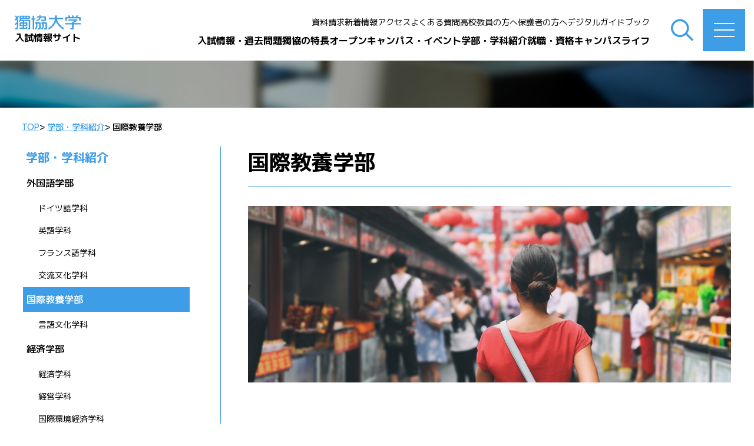

--- FILE ---
content_type: text/html; charset=UTF-8
request_url: https://nyushi.dokkyo.ac.jp/gakubu/kokusaikyouyou
body_size: 27476
content:
<!DOCTYPE html>
<html dir="ltr" lang="ja" prefix="og: https://ogp.me/ns#">

<head>
<!-- Google Tag Manager -->
<script>(function(w,d,s,l,i){w[l]=w[l]||[];w[l].push({'gtm.start':
new Date().getTime(),event:'gtm.js'});var f=d.getElementsByTagName(s)[0],
j=d.createElement(s),dl=l!='dataLayer'?'&l='+l:'';j.async=true;j.src=
'https://www.googletagmanager.com/gtm.js?id='+i+dl;f.parentNode.insertBefore(j,f);
})(window,document,'script','dataLayer','GTM-NJPBLMV');</script>
<!-- End Google Tag Manager -->
<meta charset="UTF-8">
<meta name="viewport" content="width=device-width, initial-scale=1.0">
<link rel="preconnect" href="https://fonts.googleapis.com">
<link rel="preconnect" href="https://fonts.gstatic.com" crossorigin>
<link rel="stylesheet" href="https://fonts.googleapis.com/css2?family=M+PLUS+1p:wght@400;500;700&display=swap" media="all">
<title>国際教養学部 - 獨協大学 入試情報サイト</title>

		<!-- All in One SEO 4.8.5 - aioseo.com -->
	<meta name="description" content="国際教養学部 海外実践プログラム 2025年4月始動！【文理融合】キーワードは「２言語併修」と「10分野の研究" />
	<meta name="robots" content="max-image-preview:large" />
	<link rel="canonical" href="https://nyushi.dokkyo.ac.jp/gakubu/kokusaikyouyou" />
	<meta name="generator" content="All in One SEO (AIOSEO) 4.8.5" />
		<meta property="og:locale" content="ja_JP" />
		<meta property="og:site_name" content="獨協大学 入試情報サイト -" />
		<meta property="og:type" content="article" />
		<meta property="og:title" content="国際教養学部 - 獨協大学 入試情報サイト" />
		<meta property="og:description" content="国際教養学部 海外実践プログラム 2025年4月始動！【文理融合】キーワードは「２言語併修」と「10分野の研究" />
		<meta property="og:url" content="https://nyushi.dokkyo.ac.jp/gakubu/kokusaikyouyou" />
		<meta property="og:image" content="https://nyushi.dokkyo.ac.jp/wp-content/uploads/2022/06/dokkyo_og.png" />
		<meta property="og:image:secure_url" content="https://nyushi.dokkyo.ac.jp/wp-content/uploads/2022/06/dokkyo_og.png" />
		<meta property="og:image:width" content="1200" />
		<meta property="og:image:height" content="630" />
		<meta property="article:published_time" content="2022-05-12T13:00:06+00:00" />
		<meta property="article:modified_time" content="2025-11-06T02:33:44+00:00" />
		<meta name="twitter:card" content="summary_large_image" />
		<meta name="twitter:title" content="国際教養学部 - 獨協大学 入試情報サイト" />
		<meta name="twitter:description" content="国際教養学部 海外実践プログラム 2025年4月始動！【文理融合】キーワードは「２言語併修」と「10分野の研究" />
		<meta name="twitter:image" content="https://nyushi.dokkyo.ac.jp/wp-content/uploads/2022/06/dokkyo_og.png" />
		<script type="application/ld+json" class="aioseo-schema">
			{"@context":"https:\/\/schema.org","@graph":[{"@type":"BreadcrumbList","@id":"https:\/\/nyushi.dokkyo.ac.jp\/gakubu\/kokusaikyouyou#breadcrumblist","itemListElement":[{"@type":"ListItem","@id":"https:\/\/nyushi.dokkyo.ac.jp#listItem","position":1,"name":"\u30db\u30fc\u30e0","item":"https:\/\/nyushi.dokkyo.ac.jp","nextItem":{"@type":"ListItem","@id":"https:\/\/nyushi.dokkyo.ac.jp\/gakubu#listItem","name":"\u5b66\u90e8\u30fb\u5b66\u79d1\u7d39\u4ecb"}},{"@type":"ListItem","@id":"https:\/\/nyushi.dokkyo.ac.jp\/gakubu#listItem","position":2,"name":"\u5b66\u90e8\u30fb\u5b66\u79d1\u7d39\u4ecb","item":"https:\/\/nyushi.dokkyo.ac.jp\/gakubu","nextItem":{"@type":"ListItem","@id":"https:\/\/nyushi.dokkyo.ac.jp\/gakubu\/kokusaikyouyou#listItem","name":"\u56fd\u969b\u6559\u990a\u5b66\u90e8"},"previousItem":{"@type":"ListItem","@id":"https:\/\/nyushi.dokkyo.ac.jp#listItem","name":"\u30db\u30fc\u30e0"}},{"@type":"ListItem","@id":"https:\/\/nyushi.dokkyo.ac.jp\/gakubu\/kokusaikyouyou#listItem","position":3,"name":"\u56fd\u969b\u6559\u990a\u5b66\u90e8","previousItem":{"@type":"ListItem","@id":"https:\/\/nyushi.dokkyo.ac.jp\/gakubu#listItem","name":"\u5b66\u90e8\u30fb\u5b66\u79d1\u7d39\u4ecb"}}]},{"@type":"Organization","@id":"https:\/\/nyushi.dokkyo.ac.jp\/#organization","name":"\u7368\u5354\u5927\u5b66 \u5165\u8a66\u60c5\u5831\u30b5\u30a4\u30c8","url":"https:\/\/nyushi.dokkyo.ac.jp\/","telephone":"+81489461900","logo":{"@type":"ImageObject","url":"https:\/\/nyushi.dokkyo.ac.jp\/wp-content\/uploads\/2022\/06\/favicon.png","@id":"https:\/\/nyushi.dokkyo.ac.jp\/gakubu\/kokusaikyouyou\/#organizationLogo","width":512,"height":512},"image":{"@id":"https:\/\/nyushi.dokkyo.ac.jp\/gakubu\/kokusaikyouyou\/#organizationLogo"}},{"@type":"WebPage","@id":"https:\/\/nyushi.dokkyo.ac.jp\/gakubu\/kokusaikyouyou#webpage","url":"https:\/\/nyushi.dokkyo.ac.jp\/gakubu\/kokusaikyouyou","name":"\u56fd\u969b\u6559\u990a\u5b66\u90e8 - \u7368\u5354\u5927\u5b66 \u5165\u8a66\u60c5\u5831\u30b5\u30a4\u30c8","description":"\u56fd\u969b\u6559\u990a\u5b66\u90e8 \u6d77\u5916\u5b9f\u8df5\u30d7\u30ed\u30b0\u30e9\u30e0 2025\u5e744\u6708\u59cb\u52d5\uff01\u3010\u6587\u7406\u878d\u5408\u3011\u30ad\u30fc\u30ef\u30fc\u30c9\u306f\u300c\uff12\u8a00\u8a9e\u4f75\u4fee\u300d\u3068\u300c10\u5206\u91ce\u306e\u7814\u7a76","inLanguage":"ja","isPartOf":{"@id":"https:\/\/nyushi.dokkyo.ac.jp\/#website"},"breadcrumb":{"@id":"https:\/\/nyushi.dokkyo.ac.jp\/gakubu\/kokusaikyouyou#breadcrumblist"},"datePublished":"2022-05-12T22:00:06+09:00","dateModified":"2025-11-06T11:33:44+09:00"},{"@type":"WebSite","@id":"https:\/\/nyushi.dokkyo.ac.jp\/#website","url":"https:\/\/nyushi.dokkyo.ac.jp\/","name":"\u7368\u5354\u5927\u5b66 \u5165\u8a66\u60c5\u5831\u30b5\u30a4\u30c8","inLanguage":"ja","publisher":{"@id":"https:\/\/nyushi.dokkyo.ac.jp\/#organization"}}]}
		</script>
		<!-- All in One SEO -->

<link rel='dns-prefetch' href='//cse.google.com' />
<link rel="alternate" title="oEmbed (JSON)" type="application/json+oembed" href="https://nyushi.dokkyo.ac.jp/wp-json/oembed/1.0/embed?url=https%3A%2F%2Fnyushi.dokkyo.ac.jp%2Fgakubu%2Fkokusaikyouyou" />
<link rel="alternate" title="oEmbed (XML)" type="text/xml+oembed" href="https://nyushi.dokkyo.ac.jp/wp-json/oembed/1.0/embed?url=https%3A%2F%2Fnyushi.dokkyo.ac.jp%2Fgakubu%2Fkokusaikyouyou&#038;format=xml" />
<style id='wp-img-auto-sizes-contain-inline-css' type='text/css'>
img:is([sizes=auto i],[sizes^="auto," i]){contain-intrinsic-size:3000px 1500px}
/*# sourceURL=wp-img-auto-sizes-contain-inline-css */
</style>
<link rel='stylesheet' id='wp-block-library-css' href='https://nyushi.dokkyo.ac.jp/wp-includes/css/dist/block-library/style.min.css?ver=6.9' type='text/css' media='all' />
<style id='app-area-map-style-inline-css' type='text/css'>
.wp-block-app-area-map {
  position: relative;
  .area-nav {
    position: absolute;
    z-index: 1;
    width: 100%;
    height: 100%;
    > a {
      border-radius: 0.4rem;
      outline: 1px solid #3e9de7;
      outline-offset: -1px;
      position: absolute;
      height: calc(35 / 744 * 100%);
      color: transparent;
      background-color: #fff;
      background-size: cover;
      overflow: hidden;
      white-space: nowrap;
      @media only screen and (min-width: 820px) {
        border-radius: 0.69rem;
        height: calc(36 / 744 * 100%);
      }
      &:hover {
        color: transparent;
        background-color: #edd200;
      }
    }
    .area-nav__item1 {
      top: calc(422 / 744 * 100%);
      left: calc(193 / 390 * 100%);
      width: calc(137 / 390 * 100%);
      background-image: url("[data-uri]");
      @media only screen and (min-width: 820px) {
        top: calc(167 / 744 * 100%);
        left: calc(538 / 800 * 100%);
        width: calc(137 / 800 * 100%);
      }
    }
    .area-nav__item2 {
      top: calc(534 / 744 * 100%);
      left: calc(185 / 390 * 100%);
      width: calc(137 / 390 * 100%);
      background-image: url("[data-uri]");
      @media only screen and (min-width: 820px) {
        top: calc(417 / 744 * 100%);
        left: calc(417 / 800 * 100%);
        width: calc(137 / 800 * 100%);
      }
    }
    .area-nav__item3 {
      top: calc(649 / 744 * 100%);
      left: calc(240 / 390 * 100%);
      width: calc(73 / 390 * 100%);
      background-image: url("[data-uri]");
      @media only screen and (min-width: 820px) {
        top: calc(582 / 744 * 100%);
        left: calc(472 / 800 * 100%);
        width: calc(73 / 800 * 100%);
      }
    }
    .area-nav__item4 {
      top: calc(577 / 744 * 100%);
      left: calc(88 / 390 * 100%);
      width: calc(120 / 390 * 100%);
      background-image: url("[data-uri]");
      @media only screen and (min-width: 820px) {
        top: calc(577 / 744 * 100%);
        left: calc(241 / 800 * 100%);
        width: calc(120 / 800 * 100%);
      }
    }
    .area-nav__item5 {
      top: calc(674 / 744 * 100%);
      left: calc(30 / 390 * 100%);
      width: calc(120 / 390 * 100%);
      background-image: url("[data-uri]");
      @media only screen and (min-width: 820px) {
        top: calc(541 / 744 * 100%);
        left: calc(75 / 800 * 100%);
        width: calc(120 / 800 * 100%);
      }
    }
    .area-nav__item6 {
      top: calc(248 / 744 * 100%);
      left: calc(137 / 390 * 100%);
      width: calc(73 / 390 * 100%);
      background-image: url("[data-uri]");
      @media only screen and (min-width: 820px) {
        top: calc(293 / 744 * 100%);
        left: calc(185 / 800 * 100%);
        width: calc(73 / 800 * 100%);
      }
    }
    .area-nav__item7 {
      top: calc(300 / 744 * 100%);
      left: calc(129 / 390 * 100%);
      width: calc(90 / 390 * 100%);
      background-image: url("[data-uri]");
      @media only screen and (min-width: 820px) {
        top: calc(347 / 744 * 100%);
        left: calc(176 / 800 * 100%);
        width: calc(90 / 800 * 100%);
      }
    }
    .area-nav__item8 {
      top: calc(192 / 744 * 100%);
      left: calc(110 / 390 * 100%);
      width: calc(73 / 390 * 100%);
      background-image: url("[data-uri]");
      @media only screen and (min-width: 820px) {
        top: calc(234 / 744 * 100%);
        left: calc(156 / 800 * 100%);
        width: calc(73 / 800 * 100%);
      }
    }
    .area-nav__item9 {
      top: calc(241 / 744 * 100%);
      left: calc(232 / 390 * 100%);
      width: calc(73 / 390 * 100%);
      background-image: url("[data-uri]");
      @media only screen and (min-width: 820px) {
        top: calc(284 / 744 * 100%);
        left: calc(283 / 800 * 100%);
        width: calc(73 / 800 * 100%);
      }
    }
    .area-nav__item10 {
      top: calc(109 / 744 * 100%);
      left: calc(73 / 390 * 100%);
      width: calc(73 / 390 * 100%);
      background-image: url("[data-uri]");
      @media only screen and (min-width: 820px) {
        top: calc(148 / 744 * 100%);
        left: calc(117 / 800 * 100%);
        width: calc(73 / 800 * 100%);
      }
    }
    .area-nav__item11 {
      top: calc(109 / 744 * 100%);
      left: calc(150 / 390 * 100%);
      width: calc(73 / 390 * 100%);
      background-image: url("[data-uri]");
      @media only screen and (min-width: 820px) {
        top: calc(148 / 744 * 100%);
        left: calc(196 / 800 * 100%);
        width: calc(73 / 800 * 100%);
      }
    }
    .area-nav__item12 {
      top: calc(109 / 744 * 100%);
      left: calc(227 / 390 * 100%);
      width: calc(73 / 390 * 100%);
      background-image: url("[data-uri]");
      @media only screen and (min-width: 820px) {
        top: calc(148 / 744 * 100%);
        left: calc(278 / 800 * 100%);
        width: calc(73 / 800 * 100%);
      }
    }
  }
  .area-map {
    .area-map__item {
      svg {
        display: block;
        width: 100%;
        height: 100%;
        object-fit: cover;
      }
      &.area-map__item--sm {
        aspect-ratio: 390 / 744;
      }
      &.area-map__item--md {
        aspect-ratio: 800 / 744;
      }
    }
  }
}

/*# sourceURL=https://nyushi.dokkyo.ac.jp/wp-content/themes/dokkyo/blocks/area-map/style.css */
</style>
<style id='global-styles-inline-css' type='text/css'>
:root{--wp--preset--aspect-ratio--square: 1;--wp--preset--aspect-ratio--4-3: 4/3;--wp--preset--aspect-ratio--3-4: 3/4;--wp--preset--aspect-ratio--3-2: 3/2;--wp--preset--aspect-ratio--2-3: 2/3;--wp--preset--aspect-ratio--16-9: 16/9;--wp--preset--aspect-ratio--9-16: 9/16;--wp--preset--color--black: #000000;--wp--preset--color--cyan-bluish-gray: #abb8c3;--wp--preset--color--white: #ffffff;--wp--preset--color--pale-pink: #f78da7;--wp--preset--color--vivid-red: #cf2e2e;--wp--preset--color--luminous-vivid-orange: #ff6900;--wp--preset--color--luminous-vivid-amber: #fcb900;--wp--preset--color--light-green-cyan: #7bdcb5;--wp--preset--color--vivid-green-cyan: #00d084;--wp--preset--color--pale-cyan-blue: #8ed1fc;--wp--preset--color--vivid-cyan-blue: #0693e3;--wp--preset--color--vivid-purple: #9b51e0;--wp--preset--color--text: #000000;--wp--preset--color--primary-dark: #136AD0;--wp--preset--color--primary: #3E9DE7;--wp--preset--color--primary-light: #C8DFF6;--wp--preset--color--primary-lighten: #E3F0FD;--wp--preset--color--accent: #EDD200;--wp--preset--color--accent-light: #FFEB4A;--wp--preset--color--accent-lighten: #FFF395;--wp--preset--color--attention: #E73E3E;--wp--preset--color--attention-light: #FF9595;--wp--preset--color--attention-lighten: #FFCCCC;--wp--preset--gradient--vivid-cyan-blue-to-vivid-purple: linear-gradient(135deg,rgb(6,147,227) 0%,rgb(155,81,224) 100%);--wp--preset--gradient--light-green-cyan-to-vivid-green-cyan: linear-gradient(135deg,rgb(122,220,180) 0%,rgb(0,208,130) 100%);--wp--preset--gradient--luminous-vivid-amber-to-luminous-vivid-orange: linear-gradient(135deg,rgb(252,185,0) 0%,rgb(255,105,0) 100%);--wp--preset--gradient--luminous-vivid-orange-to-vivid-red: linear-gradient(135deg,rgb(255,105,0) 0%,rgb(207,46,46) 100%);--wp--preset--gradient--very-light-gray-to-cyan-bluish-gray: linear-gradient(135deg,rgb(238,238,238) 0%,rgb(169,184,195) 100%);--wp--preset--gradient--cool-to-warm-spectrum: linear-gradient(135deg,rgb(74,234,220) 0%,rgb(151,120,209) 20%,rgb(207,42,186) 40%,rgb(238,44,130) 60%,rgb(251,105,98) 80%,rgb(254,248,76) 100%);--wp--preset--gradient--blush-light-purple: linear-gradient(135deg,rgb(255,206,236) 0%,rgb(152,150,240) 100%);--wp--preset--gradient--blush-bordeaux: linear-gradient(135deg,rgb(254,205,165) 0%,rgb(254,45,45) 50%,rgb(107,0,62) 100%);--wp--preset--gradient--luminous-dusk: linear-gradient(135deg,rgb(255,203,112) 0%,rgb(199,81,192) 50%,rgb(65,88,208) 100%);--wp--preset--gradient--pale-ocean: linear-gradient(135deg,rgb(255,245,203) 0%,rgb(182,227,212) 50%,rgb(51,167,181) 100%);--wp--preset--gradient--electric-grass: linear-gradient(135deg,rgb(202,248,128) 0%,rgb(113,206,126) 100%);--wp--preset--gradient--midnight: linear-gradient(135deg,rgb(2,3,129) 0%,rgb(40,116,252) 100%);--wp--preset--gradient--primary: linear-gradient(to left, #136ad0 0%, #69d1ff 100%);--wp--preset--font-size--small: 1.4rem;--wp--preset--font-size--medium: 1.6rem;--wp--preset--font-size--large: 1.8rem;--wp--preset--font-size--x-large: 42px;--wp--preset--spacing--20: 0.44rem;--wp--preset--spacing--30: 0.67rem;--wp--preset--spacing--40: 1rem;--wp--preset--spacing--50: 1.5rem;--wp--preset--spacing--60: 2.25rem;--wp--preset--spacing--70: 3.38rem;--wp--preset--spacing--80: 5.06rem;--wp--preset--shadow--natural: 6px 6px 9px rgba(0, 0, 0, 0.2);--wp--preset--shadow--deep: 12px 12px 50px rgba(0, 0, 0, 0.4);--wp--preset--shadow--sharp: 6px 6px 0px rgba(0, 0, 0, 0.2);--wp--preset--shadow--outlined: 6px 6px 0px -3px rgb(255, 255, 255), 6px 6px rgb(0, 0, 0);--wp--preset--shadow--crisp: 6px 6px 0px rgb(0, 0, 0);--wp--custom--spacing--outer: var(--wp--custom--spacing--small, 1.5rem);}:root { --wp--style--global--content-size: 820px;--wp--style--global--wide-size: 1206px; }:where(body) { margin: 0; }.wp-site-blocks > .alignleft { float: left; margin-right: 2em; }.wp-site-blocks > .alignright { float: right; margin-left: 2em; }.wp-site-blocks > .aligncenter { justify-content: center; margin-left: auto; margin-right: auto; }:where(.is-layout-flex){gap: 0.5em;}:where(.is-layout-grid){gap: 0.5em;}.is-layout-flow > .alignleft{float: left;margin-inline-start: 0;margin-inline-end: 2em;}.is-layout-flow > .alignright{float: right;margin-inline-start: 2em;margin-inline-end: 0;}.is-layout-flow > .aligncenter{margin-left: auto !important;margin-right: auto !important;}.is-layout-constrained > .alignleft{float: left;margin-inline-start: 0;margin-inline-end: 2em;}.is-layout-constrained > .alignright{float: right;margin-inline-start: 2em;margin-inline-end: 0;}.is-layout-constrained > .aligncenter{margin-left: auto !important;margin-right: auto !important;}.is-layout-constrained > :where(:not(.alignleft):not(.alignright):not(.alignfull)){max-width: var(--wp--style--global--content-size);margin-left: auto !important;margin-right: auto !important;}.is-layout-constrained > .alignwide{max-width: var(--wp--style--global--wide-size);}body .is-layout-flex{display: flex;}.is-layout-flex{flex-wrap: wrap;align-items: center;}.is-layout-flex > :is(*, div){margin: 0;}body .is-layout-grid{display: grid;}.is-layout-grid > :is(*, div){margin: 0;}body{padding-top: 0px;padding-right: 0px;padding-bottom: 0px;padding-left: 0px;}a:where(:not(.wp-element-button)){text-decoration: underline;}:root :where(.wp-element-button, .wp-block-button__link){background-color: #32373c;border-width: 0;color: #fff;font-family: inherit;font-size: inherit;font-style: inherit;font-weight: inherit;letter-spacing: inherit;line-height: inherit;padding-top: calc(0.667em + 2px);padding-right: calc(1.333em + 2px);padding-bottom: calc(0.667em + 2px);padding-left: calc(1.333em + 2px);text-decoration: none;text-transform: inherit;}.has-black-color{color: var(--wp--preset--color--black) !important;}.has-cyan-bluish-gray-color{color: var(--wp--preset--color--cyan-bluish-gray) !important;}.has-white-color{color: var(--wp--preset--color--white) !important;}.has-pale-pink-color{color: var(--wp--preset--color--pale-pink) !important;}.has-vivid-red-color{color: var(--wp--preset--color--vivid-red) !important;}.has-luminous-vivid-orange-color{color: var(--wp--preset--color--luminous-vivid-orange) !important;}.has-luminous-vivid-amber-color{color: var(--wp--preset--color--luminous-vivid-amber) !important;}.has-light-green-cyan-color{color: var(--wp--preset--color--light-green-cyan) !important;}.has-vivid-green-cyan-color{color: var(--wp--preset--color--vivid-green-cyan) !important;}.has-pale-cyan-blue-color{color: var(--wp--preset--color--pale-cyan-blue) !important;}.has-vivid-cyan-blue-color{color: var(--wp--preset--color--vivid-cyan-blue) !important;}.has-vivid-purple-color{color: var(--wp--preset--color--vivid-purple) !important;}.has-text-color{color: var(--wp--preset--color--text) !important;}.has-primary-dark-color{color: var(--wp--preset--color--primary-dark) !important;}.has-primary-color{color: var(--wp--preset--color--primary) !important;}.has-primary-light-color{color: var(--wp--preset--color--primary-light) !important;}.has-primary-lighten-color{color: var(--wp--preset--color--primary-lighten) !important;}.has-accent-color{color: var(--wp--preset--color--accent) !important;}.has-accent-light-color{color: var(--wp--preset--color--accent-light) !important;}.has-accent-lighten-color{color: var(--wp--preset--color--accent-lighten) !important;}.has-attention-color{color: var(--wp--preset--color--attention) !important;}.has-attention-light-color{color: var(--wp--preset--color--attention-light) !important;}.has-attention-lighten-color{color: var(--wp--preset--color--attention-lighten) !important;}.has-black-background-color{background-color: var(--wp--preset--color--black) !important;}.has-cyan-bluish-gray-background-color{background-color: var(--wp--preset--color--cyan-bluish-gray) !important;}.has-white-background-color{background-color: var(--wp--preset--color--white) !important;}.has-pale-pink-background-color{background-color: var(--wp--preset--color--pale-pink) !important;}.has-vivid-red-background-color{background-color: var(--wp--preset--color--vivid-red) !important;}.has-luminous-vivid-orange-background-color{background-color: var(--wp--preset--color--luminous-vivid-orange) !important;}.has-luminous-vivid-amber-background-color{background-color: var(--wp--preset--color--luminous-vivid-amber) !important;}.has-light-green-cyan-background-color{background-color: var(--wp--preset--color--light-green-cyan) !important;}.has-vivid-green-cyan-background-color{background-color: var(--wp--preset--color--vivid-green-cyan) !important;}.has-pale-cyan-blue-background-color{background-color: var(--wp--preset--color--pale-cyan-blue) !important;}.has-vivid-cyan-blue-background-color{background-color: var(--wp--preset--color--vivid-cyan-blue) !important;}.has-vivid-purple-background-color{background-color: var(--wp--preset--color--vivid-purple) !important;}.has-text-background-color{background-color: var(--wp--preset--color--text) !important;}.has-primary-dark-background-color{background-color: var(--wp--preset--color--primary-dark) !important;}.has-primary-background-color{background-color: var(--wp--preset--color--primary) !important;}.has-primary-light-background-color{background-color: var(--wp--preset--color--primary-light) !important;}.has-primary-lighten-background-color{background-color: var(--wp--preset--color--primary-lighten) !important;}.has-accent-background-color{background-color: var(--wp--preset--color--accent) !important;}.has-accent-light-background-color{background-color: var(--wp--preset--color--accent-light) !important;}.has-accent-lighten-background-color{background-color: var(--wp--preset--color--accent-lighten) !important;}.has-attention-background-color{background-color: var(--wp--preset--color--attention) !important;}.has-attention-light-background-color{background-color: var(--wp--preset--color--attention-light) !important;}.has-attention-lighten-background-color{background-color: var(--wp--preset--color--attention-lighten) !important;}.has-black-border-color{border-color: var(--wp--preset--color--black) !important;}.has-cyan-bluish-gray-border-color{border-color: var(--wp--preset--color--cyan-bluish-gray) !important;}.has-white-border-color{border-color: var(--wp--preset--color--white) !important;}.has-pale-pink-border-color{border-color: var(--wp--preset--color--pale-pink) !important;}.has-vivid-red-border-color{border-color: var(--wp--preset--color--vivid-red) !important;}.has-luminous-vivid-orange-border-color{border-color: var(--wp--preset--color--luminous-vivid-orange) !important;}.has-luminous-vivid-amber-border-color{border-color: var(--wp--preset--color--luminous-vivid-amber) !important;}.has-light-green-cyan-border-color{border-color: var(--wp--preset--color--light-green-cyan) !important;}.has-vivid-green-cyan-border-color{border-color: var(--wp--preset--color--vivid-green-cyan) !important;}.has-pale-cyan-blue-border-color{border-color: var(--wp--preset--color--pale-cyan-blue) !important;}.has-vivid-cyan-blue-border-color{border-color: var(--wp--preset--color--vivid-cyan-blue) !important;}.has-vivid-purple-border-color{border-color: var(--wp--preset--color--vivid-purple) !important;}.has-text-border-color{border-color: var(--wp--preset--color--text) !important;}.has-primary-dark-border-color{border-color: var(--wp--preset--color--primary-dark) !important;}.has-primary-border-color{border-color: var(--wp--preset--color--primary) !important;}.has-primary-light-border-color{border-color: var(--wp--preset--color--primary-light) !important;}.has-primary-lighten-border-color{border-color: var(--wp--preset--color--primary-lighten) !important;}.has-accent-border-color{border-color: var(--wp--preset--color--accent) !important;}.has-accent-light-border-color{border-color: var(--wp--preset--color--accent-light) !important;}.has-accent-lighten-border-color{border-color: var(--wp--preset--color--accent-lighten) !important;}.has-attention-border-color{border-color: var(--wp--preset--color--attention) !important;}.has-attention-light-border-color{border-color: var(--wp--preset--color--attention-light) !important;}.has-attention-lighten-border-color{border-color: var(--wp--preset--color--attention-lighten) !important;}.has-vivid-cyan-blue-to-vivid-purple-gradient-background{background: var(--wp--preset--gradient--vivid-cyan-blue-to-vivid-purple) !important;}.has-light-green-cyan-to-vivid-green-cyan-gradient-background{background: var(--wp--preset--gradient--light-green-cyan-to-vivid-green-cyan) !important;}.has-luminous-vivid-amber-to-luminous-vivid-orange-gradient-background{background: var(--wp--preset--gradient--luminous-vivid-amber-to-luminous-vivid-orange) !important;}.has-luminous-vivid-orange-to-vivid-red-gradient-background{background: var(--wp--preset--gradient--luminous-vivid-orange-to-vivid-red) !important;}.has-very-light-gray-to-cyan-bluish-gray-gradient-background{background: var(--wp--preset--gradient--very-light-gray-to-cyan-bluish-gray) !important;}.has-cool-to-warm-spectrum-gradient-background{background: var(--wp--preset--gradient--cool-to-warm-spectrum) !important;}.has-blush-light-purple-gradient-background{background: var(--wp--preset--gradient--blush-light-purple) !important;}.has-blush-bordeaux-gradient-background{background: var(--wp--preset--gradient--blush-bordeaux) !important;}.has-luminous-dusk-gradient-background{background: var(--wp--preset--gradient--luminous-dusk) !important;}.has-pale-ocean-gradient-background{background: var(--wp--preset--gradient--pale-ocean) !important;}.has-electric-grass-gradient-background{background: var(--wp--preset--gradient--electric-grass) !important;}.has-midnight-gradient-background{background: var(--wp--preset--gradient--midnight) !important;}.has-primary-gradient-background{background: var(--wp--preset--gradient--primary) !important;}.has-small-font-size{font-size: var(--wp--preset--font-size--small) !important;}.has-medium-font-size{font-size: var(--wp--preset--font-size--medium) !important;}.has-large-font-size{font-size: var(--wp--preset--font-size--large) !important;}.has-x-large-font-size{font-size: var(--wp--preset--font-size--x-large) !important;}
:where(.wp-block-post-template.is-layout-flex){gap: 1.25em;}:where(.wp-block-post-template.is-layout-grid){gap: 1.25em;}
:where(.wp-block-term-template.is-layout-flex){gap: 1.25em;}:where(.wp-block-term-template.is-layout-grid){gap: 1.25em;}
:where(.wp-block-columns.is-layout-flex){gap: 2em;}:where(.wp-block-columns.is-layout-grid){gap: 2em;}
:root :where(.wp-block-pullquote){font-size: 1.5em;line-height: 1.6;}
/*# sourceURL=global-styles-inline-css */
</style>
<link rel='stylesheet' id='app-style-css' href='https://nyushi.dokkyo.ac.jp/wp-content/themes/dokkyo/assets/css/app.css?ver=1.0' type='text/css' media='all' />
<link rel="https://api.w.org/" href="https://nyushi.dokkyo.ac.jp/wp-json/" /><link rel="alternate" title="JSON" type="application/json" href="https://nyushi.dokkyo.ac.jp/wp-json/wp/v2/pages/1027" /><link rel="EditURI" type="application/rsd+xml" title="RSD" href="https://nyushi.dokkyo.ac.jp/xmlrpc.php?rsd" />
<link rel='shortlink' href='https://nyushi.dokkyo.ac.jp/?p=1027' />
<link rel="icon" href="https://nyushi.dokkyo.ac.jp/favicon.ico" sizes="any"><link rel="icon" href="https://nyushi.dokkyo.ac.jp/icon.svg" type="image/svg+xml"><link rel="apple-touch-icon" href="https://nyushi.dokkyo.ac.jp/apple-touch-icon.png"><link rel="manifest" href="https://nyushi.dokkyo.ac.jp/manifest.webmanifest"><script>var THEMEDIR = 'https://nyushi.dokkyo.ac.jp/wp-content/themes/dokkyo';</script>
<script type="text/javascript">
<!--
var vgHost='chat3-199.chatdealer.jp',vgProtocol='https',vgPort='443',vgAtxt='ZLAs0Chat3-199',vgSid=15;
(function(){try{
var ins=document.createElement('script'),dt=new Date,tg=document.getElementsByTagName('script')[0];
ins.type='text/javascript';ins.async=!0;ins.setAttribute('charset','utf-8');
ins.src=vgProtocol+'://'+vgHost+':'+vgPort+'/chat/client.js?'+dt.getTime();tg.parentNode.insertBefore(ins,tg);
}catch(e){console.log(e);}})();
//-->
</script>
</head>

<body data-rsssl=1 class="wp-singular page-template page-template-templates page-template-page-sidebar page-template-templatespage-sidebar-php page page-id-1027 page-parent page-child parent-pageid-519 wp-theme-dokkyo has-sidebar">

<!-- Google Tag Manager (noscript) -->
<noscript><iframe src="https://www.googletagmanager.com/ns.html?id=GTM-NJPBLMV"
height="0" width="0" style="display:none;visibility:hidden"></iframe></noscript>
<!-- End Google Tag Manager (noscript) -->

  <nav class="drawer">
    <div class="drawer__inner">
      
    </div>
  </nav>
<div class="global-wrapper wp-site-blocks">
<header class="header">
  
<div class="wp-block-group header__inner is-layout-flow wp-block-group-is-layout-flow">
<a href="/" class="wp-block-app-link header__logo"><div class="wp-block-app-link__inner">
<figure class="wp-block-image size-full"><img decoding="async" src="https://nyushi.dokkyo.ac.jp/wp-content/uploads/2022/05/header-logo.svg" alt="" class="wp-image-27"/><figcaption>入試情報サイト</figcaption></figure>
</div></a>



<div class="wp-block-group header__nav is-layout-flow wp-block-group-is-layout-flow"><ul class="header__nav__group header__nav__first"><li class="header__nav__item"><a href="https://form.e-v-o.jp/media/dokkyo_u" class="header__nav__link">資料請求</a></li><li class="header__nav__item"><a href="/news" class="header__nav__link">新着情報</a></li><li class="header__nav__item"><a href="https://nyushi.dokkyo.ac.jp/access" class="header__nav__link">アクセス</a></li><li class="header__nav__item"><a href="https://nyushi.dokkyo.ac.jp/questions" class="header__nav__link">よくある質問</a></li><li class="header__nav__item"><a href="https://nyushi.dokkyo.ac.jp/for-teacher" class="header__nav__link">高校教員の方へ</a></li><li class="header__nav__item"><a href="https://nyushi.dokkyo.ac.jp/for-parent" class="header__nav__link">保護者の方へ</a></li><li class="header__nav__item"><a href="https://www.d-pam.com/dokkyo/2514582/index.html?tm=1#target/page_no=1" class="header__nav__link">デジタルガイドブック</a></li></ul>


<ul class="header__nav__group header__nav__second"><li class="header__nav__item has-child"><a href="https://nyushi.dokkyo.ac.jp/nyushi">入試情報・過去問題</a><div class="header__nav__child"><div class="header__nav__child__inner"><div class="header__nav__child__content"><div class="header__nav__child__title"><a href="https://nyushi.dokkyo.ac.jp/nyushi">入試情報・過去問題</a></div><div class="header__nav__child__image"><img decoding="async" src="https://nyushi.dokkyo.ac.jp/wp-content/uploads/2022/05/nyushi_header.jpg" alt=""></div><div class="header__nav__child__list"><a href="https://nyushi.dokkyo.ac.jp/nyushi/gakubu-seido">学部・入試制度から調べる</a><a href="https://nyushi.dokkyo.ac.jp/nyushi/examination">検定料・割引制度</a><a href="https://nyushi.dokkyo.ac.jp/nyushi/expenses">学費・奨学金</a><a href="https://nyushi.dokkyo.ac.jp/nyushi/inet">インターネット出願の流れ</a><a href="https://nyushi.dokkyo.ac.jp/nyushi/kakomon">過去問題・出題傾向</a><a href="https://nyushi.dokkyo.ac.jp/nyushi/data">入試データ（過去3年分）</a><a href="https://nyushi.dokkyo.ac.jp/nyushi/admission-policy">アドミッション・ポリシー</a><a href="https://nyushi.dokkyo.ac.jp/nyushi/examination-hall">試験会場</a></div></div></div></div></li><li class="header__nav__item has-child"><a href="https://nyushi.dokkyo.ac.jp/point">獨協の特長</a><div class="header__nav__child"><div class="header__nav__child__inner"><div class="header__nav__child__content"><div class="header__nav__child__title"><a href="https://nyushi.dokkyo.ac.jp/point">獨協の特長</a></div><div class="header__nav__child__image"><img decoding="async" src="https://nyushi.dokkyo.ac.jp/wp-content/uploads/2022/05/tokucho_header.jpg" alt=""></div><div class="header__nav__child__list"><a href="https://nyushi.dokkyo.ac.jp/point/gaikokugo">外国語教育</a><a href="https://nyushi.dokkyo.ac.jp/point/allincampus">オールインキャンパス</a><a href="https://nyushi.dokkyo.ac.jp/point/all-curriculum">全カリ（全学共通カリキュラム）</a><a href="https://nyushi.dokkyo.ac.jp/campuslife/campusmap">キャンパス紹介</a><a href="https://nyushi.dokkyo.ac.jp/point/seminar">ゼミ</a><a href="https://nyushi.dokkyo.ac.jp/career/support">就職・キャリアサポート</a><a href="https://nyushi.dokkyo.ac.jp/point/kokusaikouryu">留学・国際交流</a></div></div></div></div></li><li class="header__nav__item has-child"><a href="https://nyushi.dokkyo.ac.jp/event">オープンキャンパス・イベント</a><div class="header__nav__child"><div class="header__nav__child__inner"><div class="header__nav__child__content"><div class="header__nav__child__title"><a href="https://nyushi.dokkyo.ac.jp/event">オープンキャンパス・イベント</a></div><div class="header__nav__child__image"><img decoding="async" src="https://nyushi.dokkyo.ac.jp/wp-content/uploads/2022/05/eventi_header.jpg" alt=""></div><div class="header__nav__child__list"><a href="https://nyushi.dokkyo.ac.jp/event/opencampus">オープンキャンパス</a><a href="https://nyushi.dokkyo.ac.jp/event/campus-tour">獨協大学キャンパスツアーon Saturday</a><a href="https://nyushi.dokkyo.ac.jp/event/personal-campus-tour">個人キャンパス見学</a><a href="https://nyushi.dokkyo.ac.jp/event/online_live">大学説明会オンラインLIVE</a><a href="https://nyushi.dokkyo.ac.jp/event/webopencampus">WEBオープンキャンパス</a><a href="https://nyushi.dokkyo.ac.jp/event/consultation">出張オープンキャンパス・進学相談会</a><a href="https://nyushi.dokkyo.ac.jp/event/admissions-office">アドミッションズオフィス</a></div></div></div></div></li><li class="header__nav__item has-child"><a href="https://nyushi.dokkyo.ac.jp/gakubu">学部・学科紹介</a><div class="header__nav__child"><div class="header__nav__child__inner"><div class="header__nav__child__content"><div class="header__nav__child__title"><a href="https://nyushi.dokkyo.ac.jp/gakubu">学部・学科紹介</a></div><div class="header__nav__child__image"><img decoding="async" src="https://nyushi.dokkyo.ac.jp/wp-content/uploads/2022/05/gakubu_eye.jpg" alt=""></div><div class="header__nav__child__list"><a href="https://nyushi.dokkyo.ac.jp/gakubu/gaikokugo">外国語学部</a><a href="https://nyushi.dokkyo.ac.jp/gakubu/kokusaikyouyou">国際教養学部</a><a href="https://nyushi.dokkyo.ac.jp/gakubu/keizai">経済学部</a><a href="https://nyushi.dokkyo.ac.jp/gakubu/hougaku">法学部</a></div></div></div></div></li><li class="header__nav__item has-child"><a href="https://nyushi.dokkyo.ac.jp/career">就職・資格</a><div class="header__nav__child"><div class="header__nav__child__inner"><div class="header__nav__child__content"><div class="header__nav__child__title"><a href="https://nyushi.dokkyo.ac.jp/career">就職・資格</a></div><div class="header__nav__child__image"><img decoding="async" src="https://nyushi.dokkyo.ac.jp/wp-content/uploads/2022/05/career_header-1.jpg" alt=""></div><div class="header__nav__child__list"><a href="https://nyushi.dokkyo.ac.jp/career/support">就職・キャリアサポート</a><a href="https://nyushi.dokkyo.ac.jp/career/employment-results">就職実績</a><a href="https://nyushi.dokkyo.ac.jp/career/licence">教員免許・司書課程</a></div></div></div></div></li><li class="header__nav__item has-child"><a href="https://nyushi.dokkyo.ac.jp/campuslife">キャンパスライフ</a><div class="header__nav__child"><div class="header__nav__child__inner"><div class="header__nav__child__content"><div class="header__nav__child__title"><a href="https://nyushi.dokkyo.ac.jp/campuslife">キャンパスライフ</a></div><div class="header__nav__child__image"><img decoding="async" src="https://nyushi.dokkyo.ac.jp/wp-content/uploads/2022/05/campuslife_header.jpg" alt=""></div><div class="header__nav__child__list"><a href="https://nyushi.dokkyo.ac.jp/campuslife/campusmap">キャンパス紹介</a><a href="https://nyushi.dokkyo.ac.jp/campuslife/club">クラブ・サークル紹介</a><a href="https://nyushi.dokkyo.ac.jp/campuslife/festival">大学祭</a><a href="https://nyushi.dokkyo.ac.jp/campuslife/around">周辺情報</a><a href="https://nyushi.dokkyo.ac.jp/campuslife/life-style">ひとり暮らし・寮</a><a href="/distant/">DOKKYOで新生活 遠方からの進学ストーリー</a></div></div></div></div></li></ul>
</div>



<div class="wp-block-group header__control is-layout-flow wp-block-group-is-layout-flow">
<div class="wp-block-group header__control__item header__search is-layout-flow wp-block-group-is-layout-flow"><button type="button" class="header__search__handle"><i class="icon-search"></i></button><div class="header__search__window"><div class="header__search__window__inner"><div class="header__search__window__content"><div class="block-search"><div class="gcse-searchbox-only"></div></div><ul class="header__search__recommends"><li><a href="https://nyushi.dokkyo.ac.jp/news/2853" class="badge">志願者速報</a></li><li><a href="https://nyushi.dokkyo.ac.jp/nyushi/inet" class="badge">出願　やり方</a></li><li><a href="https://nyushi.dokkyo.ac.jp/news/8004" class="badge">志願票・宛名ラベル　印刷できない</a></li><li><a href="https://nyushi.dokkyo.ac.jp/news/8051" class="badge">次のオープンキャンパス</a></li><li><a href="https://www.dokkyo.ac.jp/about/selfmonitor/assessment.html#suujide_siru" class="badge">数字で知る獨協大学</a></li></ul></div></div></div>
</div>



<div class="wp-block-group header__control__item header__menu is-layout-flow wp-block-group-is-layout-flow"><button type="button" class="header__menu__handle"><span></span><span></span><span></span></button><div class="header__menu__window"><div class="header__menu__window__inner"><div class="header__menu__window__content"><div class="header__menu__window__row"><ul><li><a href="https://nyushi.dokkyo.ac.jp/">サイトトップ</a></li></ul></div><div class="header__menu__window__row"><ul><li class="has-child"><a href="https://nyushi.dokkyo.ac.jp/nyushi">入試情報・過去問題<i class="icon-plus"></i></a><ul class="child"><li><a href="https://nyushi.dokkyo.ac.jp/nyushi/gakubu-seido">学部・入試制度から調べる</a></li><li><a href="https://nyushi.dokkyo.ac.jp/nyushi/examination">検定料・割引制度</a></li><li><a href="https://nyushi.dokkyo.ac.jp/nyushi/expenses">学費・奨学金</a></li><li><a href="https://nyushi.dokkyo.ac.jp/nyushi/inet">インターネット出願の流れ</a></li><li><a href="https://nyushi.dokkyo.ac.jp/nyushi/kakomon">過去問題・出題傾向</a></li><li><a href="https://nyushi.dokkyo.ac.jp/nyushi/data">入試データ（過去3年分）</a></li><li><a href="https://nyushi.dokkyo.ac.jp/nyushi/admission-policy">アドミッション・ポリシー</a></li><li><a href="https://nyushi.dokkyo.ac.jp/nyushi/examination-hall">試験会場</a></li></ul></li><li class="has-child"><a href="https://nyushi.dokkyo.ac.jp/point">1ページでわかる「獨協の特長」<i class="icon-plus"></i></a><ul class="child"><li><a href="https://nyushi.dokkyo.ac.jp/point/gaikokugo">外国語教育</a></li><li><a href="https://nyushi.dokkyo.ac.jp/point/allincampus">オールインキャンパス</a></li><li><a href="https://nyushi.dokkyo.ac.jp/point/all-curriculum">全カリ（全学共通カリキュラム）</a></li><li><a href="https://nyushi.dokkyo.ac.jp/campuslife/campusmap">キャンパス紹介</a></li><li><a href="https://nyushi.dokkyo.ac.jp/point/seminar">ゼミ</a></li><li><a href="https://nyushi.dokkyo.ac.jp/career/support">就職・キャリアサポート</a></li><li><a href="https://nyushi.dokkyo.ac.jp/point/kokusaikouryu">留学・国際交流</a></li></ul></li><li class="has-child"><a href="https://nyushi.dokkyo.ac.jp/event">オープンキャンパス・イベント<i class="icon-plus"></i></a><ul class="child"><li><a href="https://nyushi.dokkyo.ac.jp/event/opencampus">オープンキャンパス</a></li><li><a href="https://nyushi.dokkyo.ac.jp/event/campus-tour">獨協大学キャンパスツアーon Saturday</a></li><li><a href="https://nyushi.dokkyo.ac.jp/event/personal-campus-tour">個人キャンパス見学</a></li><li><a href="https://nyushi.dokkyo.ac.jp/event/online_live">大学説明会オンラインLIVE</a></li><li><a href="https://nyushi.dokkyo.ac.jp/event/webopencampus">WEBオープンキャンパス</a></li><li><a href="https://nyushi.dokkyo.ac.jp/event/consultation">出張オープンキャンパス・進学相談会</a></li><li><a href="https://nyushi.dokkyo.ac.jp/event/admissions-office">アドミッションズオフィス</a></li></ul></li></ul></div><div class="header__menu__window__row"><ul><li class="has-child"><a href="https://nyushi.dokkyo.ac.jp/gakubu">学部・学科紹介<i class="icon-plus"></i></a><ul class="child"><li><a href="https://nyushi.dokkyo.ac.jp/gakubu/gaikokugo">外国語学部</a></li><li><a href="https://nyushi.dokkyo.ac.jp/gakubu/kokusaikyouyou">国際教養学部</a></li><li><a href="https://nyushi.dokkyo.ac.jp/gakubu/keizai">経済学部</a></li><li><a href="https://nyushi.dokkyo.ac.jp/gakubu/hougaku">法学部</a></li></ul></li><li class="has-child"><a href="https://nyushi.dokkyo.ac.jp/career">就職・資格<i class="icon-plus"></i></a><ul class="child"><li><a href="https://nyushi.dokkyo.ac.jp/career/support">就職・キャリアサポート</a></li><li><a href="https://nyushi.dokkyo.ac.jp/career/employment-results">就職実績</a></li><li><a href="https://nyushi.dokkyo.ac.jp/career/licence">教員免許・司書課程</a></li></ul></li><li class="has-child"><a href="https://nyushi.dokkyo.ac.jp/campuslife">キャンパスライフ<i class="icon-plus"></i></a><ul class="child"><li><a href="https://nyushi.dokkyo.ac.jp/campuslife/campusmap">キャンパス紹介</a></li><li><a href="https://nyushi.dokkyo.ac.jp/campuslife/club">クラブ・サークル紹介</a></li><li><a href="https://nyushi.dokkyo.ac.jp/campuslife/festival">大学祭</a></li><li><a href="https://nyushi.dokkyo.ac.jp/campuslife/around">周辺情報</a></li><li><a href="https://nyushi.dokkyo.ac.jp/campuslife/life-style">ひとり暮らし・寮</a></li><li><a href="/distant/">DOKKYOで新生活 遠方からの進学ストーリー</a></li></ul></li></ul></div><div class="header__menu__window__row"><ul><li><a href="/news">新着情報</a></li><li><a href="https://nyushi.dokkyo.ac.jp/access">アクセス</a></li><li><a href="https://nyushi.dokkyo.ac.jp/questions">よくある質問</a></li><li><a href="https://nyushi.dokkyo.ac.jp/for-teacher">高校教員の方へ</a></li><li><a href="https://nyushi.dokkyo.ac.jp/for-parent">保護者の方へ</a></li><li><a href="https://www.d-pam.com/dokkyo/2514582/index.html?tm=1#target/page_no=1">デジタルガイドブック</a></li></ul></div><div class="header__menu__window__row"><div class="header__social"><div class="wp-block-buttons"><div class="wp-block-button line"><a class="wp-block-button__link" href="https://page.line.me/nes7728r" target="_blank" rel="nofollow"><span>LINE</span></a></div><div class="wp-block-button instagram"><a class="wp-block-button__link" href="https://www.instagram.com/dokkyo.nyushi/" target="_blank" rel="nofollow"><span>Instagram</span></a></div><div class="wp-block-button youtube"><a class="wp-block-button__link" href="https://www.youtube.com/channel/UCnnoYtO9g3ejGUwtkne1f_g" target="_blank" rel="nofollow"><span>YouTube</span></a></div><div class="wp-block-button x"><a class="wp-block-button__link" href="https://x.com/d_nyushi" target="_blank" rel="nofollow"><span>X(Twitter)</span></a></div></div></div></div><div class="header__menu__window__row"><!-- wp:group {"tagName":"section","className":"block-contact"} -->
<section class="wp-block-group block-contact"><!-- wp:group {"className":"block-big_heading"} -->
<div class="wp-block-group block-big_heading"><!-- wp:heading -->
<h2 class="wp-block-heading"><strong>CONTACT</strong>受験のファーストステップ</h2>
<!-- /wp:heading --></div>
<!-- /wp:group -->

<!-- wp:columns {"className":"block-contact__buttons is-style-card"} -->
<div class="wp-block-columns block-contact__buttons is-style-card"><!-- wp:column -->
<div class="wp-block-column"><!-- wp:buttons -->
<div class="wp-block-buttons"><!-- wp:button {"className":"icon-doc"} -->
<div class="wp-block-button icon-doc"><a class="wp-block-button__link wp-element-button" href="https://form.e-v-o.jp/media/dokkyo_u" target="_blank" rel="noreferrer noopener">資料請求</a></div>
<!-- /wp:button --></div>
<!-- /wp:buttons --></div>
<!-- /wp:column -->

<!-- wp:column -->
<div class="wp-block-column"><!-- wp:buttons -->
<div class="wp-block-buttons"><!-- wp:button {"className":"icon-talk"} -->
<div class="wp-block-button icon-talk"><a class="wp-block-button__link wp-element-button" href="/contact">お問い合わせ・入試相談</a></div>
<!-- /wp:button --></div>
<!-- /wp:buttons --></div>
<!-- /wp:column -->

<!-- wp:column -->
<div class="wp-block-column"><!-- wp:buttons -->
<div class="wp-block-buttons"><!-- wp:button {"className":"icon-mobile"} -->
<div class="wp-block-button icon-mobile"><a class="wp-block-button__link wp-element-button" href="/nyushi/inet">ネット出願<span class="has-small-font-size"></span></a></div>
<!-- /wp:button --></div>
<!-- /wp:buttons --></div>
<!-- /wp:column --></div>
<!-- /wp:columns -->

<!-- wp:list {"className":"block-contact__links"} -->
<ul class="wp-block-list block-contact__links"><!-- wp:list-item -->
<li><a href="/download-document">資料ダウンロード</a></li>
<!-- /wp:list-item -->

<!-- wp:list-item -->
<li><a href="/news-category/admission/">最新の入試情報</a></li>
<!-- /wp:list-item -->

<!-- wp:list-item -->
<li><a href="/questions">よくある質問</a></li>
<!-- /wp:list-item --></ul>
<!-- /wp:list -->

<!-- wp:group {"className":"block-contact__footer"} -->
<div class="wp-block-group block-contact__footer"><!-- wp:group {"className":"block-contact__footer__column"} -->
<div class="wp-block-group block-contact__footer__column"><!-- wp:heading -->
<h2 class="wp-block-heading">お問い合わせ</h2>
<!-- /wp:heading -->

<!-- wp:paragraph -->
<p>獨協大学　入試課<br><strong>048-946-1900</strong> 平日 9:00〜17:00   土曜 9:00〜12:00</p>
<!-- /wp:paragraph --></div>
<!-- /wp:group -->

<!-- wp:group {"className":"block-contact__footer__column sp-hide"} -->
<div class="wp-block-group block-contact__footer__column sp-hide"><!-- wp:buttons -->
<div class="wp-block-buttons"><!-- wp:button {"className":"icon-mail"} -->
<div class="wp-block-button icon-mail"><a class="wp-block-button__link wp-element-button" href="https://www.dokkyo.ac.jp/contact/inquiry.html" target="_blank" rel="noreferrer noopener">メールフォーム</a></div>
<!-- /wp:button --></div>
<!-- /wp:buttons --></div>
<!-- /wp:group --></div>
<!-- /wp:group --></section>
<!-- /wp:group --></div></div></div></div>
</div>
</div>
</div>



<p></p>
</header>
<main class="main">


<div class="page-header">
  
<div class="wp-block-group block-header block-header--small is-layout-flow wp-block-group-is-layout-flow"><picture class="wp-block-app-eyecatch block-header__bg wp-block-app-eyecatch"><source media="(max-width:820px)" srcset="https://nyushi.dokkyo.ac.jp/wp-content/uploads/2022/05/gakubu_sp_2.jpg" /><img decoding="async" src="https://nyushi.dokkyo.ac.jp/wp-content/uploads/2022/05/gakubu_pc_2.jpg" alt="" /></picture></div>
  <div class="breadcrumbs" typeof="BreadcrumbList" vocab="https://schema.org/">
    <!-- Breadcrumb NavXT 7.4.1 -->
<span property="itemListElement" typeof="ListItem"><a property="item" typeof="WebPage" href="https://nyushi.dokkyo.ac.jp" class="home" ><span property="name">TOP</span></a><meta property="position" content="1"></span> &gt; <span property="itemListElement" typeof="ListItem"><a property="item" typeof="WebPage" href="https://nyushi.dokkyo.ac.jp/gakubu" class="post post-page" ><span property="name">学部・学科紹介</span></a><meta property="position" content="2"></span> &gt; <span property="itemListElement" typeof="ListItem"><span property="name" class="post post-page current-item">国際教養学部</span><meta property="url" content="https://nyushi.dokkyo.ac.jp/gakubu/kokusaikyouyou"><meta property="position" content="3"></span>  </div>
</div>

<div class="entry-content wp-block-post-content">
  

  
<h1 class="wp-block-heading is-style-border">国際教養学部</h1>
  

  
<figure class="wp-block-image aligncenter size-full is-resized"><img fetchpriority="high" decoding="async" width="911" height="333" src="https://nyushi.dokkyo.ac.jp/wp-content/uploads/2025/09/AdobeStock_300283849.jpg" alt="" class="wp-image-7518" style="width:820px;height:auto"/></figure>
  

  
<h2 class="wp-block-heading is-style-border"><strong><span class="has-large-font-size">海外実践プログラム　2025年4月始動！<br><mark style="background-color:rgba(0, 0, 0, 0)" class="has-inline-color has-primary-dark-color">【文理融合】</mark>キーワードは「２言語併修」と「10分野の研究領域」</span></strong></h2>
  

  
<p>世界の共通語と言われる英語。それ以外にも現在の日本では多くの言語を学ぶことができます。その言語運用能力を高めることはもちろん必要ですが、言語はあくまでもツールでしかありません。重要なのは、そのツールの使い方と、発信する中身です。<mark style="background-color:rgba(0, 0, 0, 0)" class="has-inline-color has-primary-dark-color"><strong>大切なのはユニークな人であること。</strong></mark><br>国際教養学部では、２つの外国語を身につけることができるだけでなく、文系・理系の壁を取り払い、多様な領域をクロスオーバーさせて学ぶことができます。多くの発見、複数の価値観との出会い、そこから養われるのは自らの判断力です。自らの判断で、文系・理系関係なく、どんどんチャレンジしユニークなキャリアを積み上げていく。ここで身につけた２つの言語と多くの教養を有意義に活かして、次のステップに踏み出す土台を作ってほしいと思っています。</p>
  

  
<h2 class="wp-block-heading is-style-border"><span class="has-large-font-size">国際教養学部の学科</span></h2>
  

  
<div class="wp-block-columns is-style-card is-fixed-column is-layout-flex wp-container-core-columns-is-layout-9d6595d7 wp-block-columns-is-layout-flex">
<div class="wp-block-column is-layout-flow wp-block-column-is-layout-flow">
<a href="/gakubu/kokusaikyouyou/liberal-arts/" class="wp-block-app-link"><div class="wp-block-app-link__inner">
<div class="wp-block-media-text alignwide is-stacked-on-mobile"><figure class="wp-block-media-text__media"><img decoding="async" width="800" height="533" src="https://nyushi.dokkyo.ac.jp/wp-content/uploads/2022/05/liberalarts-1.jpg" alt="" class="wp-image-1040 size-full"/></figure><div class="wp-block-media-text__content">
<p><strong>言語文化学科</strong></p>



<p><span class="has-small-font-size">・大学で自分の興味関心分野を見つけたい方<br>・英語力を磨きたい方<br>・英語以外の言語も学びたい方<br>・多文化に対応する力を身につけたい方</span><br><strong><mark style="background-color:rgba(0, 0, 0, 0)" class="has-inline-color has-attention-color">詳しくはここをタップ</mark></strong></p>
</div></div>
</div></a>
</div>
</div>
  

  
<div class="wp-block-buttons is-layout-flex wp-block-buttons-is-layout-flex">
<div class="wp-block-button is-style-secondary"><a class="wp-block-button__link wp-element-button" href="https://www.dokkyo.ac.jp/about/openinfo/policy/" style="border-radius:11px" target="_blank" rel="noreferrer noopener">国際教養学部３つのポリシー<br><span class="has-small-font-size">（獨協大学ホームページへ）</span></a></div>
</div>
  

  
<h2 class="wp-block-heading is-style-border" id="related"><span class="has-large-font-size">国際教養</span><span class="has-large-font-size">教養</span><span class="has-large-font-size">の関連資料・情報</span></h2>
  

  
<div class="wp-block-columns is-style-card is-fixed-column is-layout-flex wp-container-core-columns-is-layout-9d6595d7 wp-block-columns-is-layout-flex">
<div class="wp-block-column is-layout-flow wp-block-column-is-layout-flow">
<a href="https://www.dokkyo.ac.jp/research/faculty/name/?nameSearch=%E8%A8%80%E8%AA%9E%E6%96%87%E5%8C%96%E5%AD%A6%E7%A7%91&amp;display=1" target="_blank" rel="noreferrer noopener" class="wp-block-app-link"><div class="wp-block-app-link__inner">
<div class="wp-block-media-text alignwide"><figure class="wp-block-media-text__media"><img decoding="async" width="500" height="500" src="https://nyushi.dokkyo.ac.jp/wp-content/uploads/2023/01/407a61cb00c9657e8b124914925705c3.jpg" alt="" class="wp-image-2900 size-full"/></figure><div class="wp-block-media-text__content">
<p class="has-large-font-size">言語文化学科の教員一覧</p>
</div></div>
</div></a>
</div>



<div class="wp-block-column is-layout-flow wp-block-column-is-layout-flow">
<a href="https://nyushi.dokkyo.ac.jp/wp-content/uploads/2025/08/2025Dokyyopanfu.pdf" target="_blank" rel="noreferrer noopener" class="wp-block-app-link"><div class="wp-block-app-link__inner">
<div class="wp-block-media-text alignwide"><figure class="wp-block-media-text__media"><img decoding="async" width="704" height="995" src="https://nyushi.dokkyo.ac.jp/wp-content/uploads/2025/09/2025Dokyyopanfu.png" alt="" class="wp-image-7588 size-full"/></figure><div class="wp-block-media-text__content">
<p class="has-large-font-size">国際教養学部<br>パンフレット</p>
</div></div>
</div></a>
</div>
</div>
  

  
<p>国際教養学部についてさらに詳しく知りたい方は、国際教養学部オリジナルサイトをご覧ください。</p>
  

  
<div class="wp-block-buttons is-layout-flex wp-block-buttons-is-layout-flex">
<div class="wp-block-button"><a class="wp-block-button__link wp-element-button" href="https://www2.dokkyo.ac.jp/ila/" style="border-radius:11px" target="_blank" rel="noreferrer noopener">国際教養学部オリジナルサイト</a></div>
</div>
  

  
<p></p>
</div>

<div class="page-sidebar">
  <div class="page-sidebar__inner">
    <a href="https://nyushi.dokkyo.ac.jp/gakubu" class="page-sidebar__title">学部・学科紹介</a>
    <div class="page-sidebar__nav">
      <div class="page-sidebar__nav__parent"><a href="https://nyushi.dokkyo.ac.jp/gakubu/gaikokugo" class="page-sidebar__nav__parent__title">外国語学部</a><a href="https://nyushi.dokkyo.ac.jp/gakubu/gaikokugo/german">ドイツ語学科</a><a href="https://nyushi.dokkyo.ac.jp/gakubu/gaikokugo/english">英語学科</a><a href="https://nyushi.dokkyo.ac.jp/gakubu/gaikokugo/french">フランス語学科</a><a href="https://nyushi.dokkyo.ac.jp/gakubu/gaikokugo/tourism">交流文化学科</a></div><div class="page-sidebar__nav__parent"><a href="https://nyushi.dokkyo.ac.jp/gakubu/kokusaikyouyou" class="page-sidebar__nav__parent__title is-active">国際教養学部</a><a href="https://nyushi.dokkyo.ac.jp/gakubu/kokusaikyouyou/liberal-arts">言語文化学科</a></div><div class="page-sidebar__nav__parent"><a href="https://nyushi.dokkyo.ac.jp/gakubu/keizai" class="page-sidebar__nav__parent__title">経済学部</a><a href="https://nyushi.dokkyo.ac.jp/gakubu/keizai/economics">経済学科</a><a href="https://nyushi.dokkyo.ac.jp/gakubu/keizai/management">経営学科</a><a href="https://nyushi.dokkyo.ac.jp/gakubu/keizai/sustainability">国際環境経済学科</a></div><div class="page-sidebar__nav__parent"><a href="https://nyushi.dokkyo.ac.jp/gakubu/hougaku" class="page-sidebar__nav__parent__title">法学部</a><a href="https://nyushi.dokkyo.ac.jp/gakubu/hougaku/law">法律学科</a><a href="https://nyushi.dokkyo.ac.jp/gakubu/hougaku/international-legal">国際関係法学科</a><a href="https://nyushi.dokkyo.ac.jp/gakubu/hougaku/policy-studies">総合政策学科</a></div>    </div>
      </div>
</div>


</main>

<footer class="footer">
  
<section class="wp-block-group block-contact is-layout-flow wp-block-group-is-layout-flow">
<div class="wp-block-group block-big_heading is-layout-flow wp-block-group-is-layout-flow">
<h2 class="wp-block-heading"><strong>CONTACT</strong>受験のファーストステップ</h2>
</div>



<div class="wp-block-columns block-contact__buttons is-style-card is-layout-flex wp-container-core-columns-is-layout-9d6595d7 wp-block-columns-is-layout-flex">
<div class="wp-block-column is-layout-flow wp-block-column-is-layout-flow">
<div class="wp-block-buttons is-layout-flex wp-block-buttons-is-layout-flex">
<div class="wp-block-button icon-doc"><a class="wp-block-button__link wp-element-button" href="https://form.e-v-o.jp/media/dokkyo_u" target="_blank" rel="noreferrer noopener">資料請求</a></div>
</div>
</div>



<div class="wp-block-column is-layout-flow wp-block-column-is-layout-flow">
<div class="wp-block-buttons is-layout-flex wp-block-buttons-is-layout-flex">
<div class="wp-block-button icon-talk"><a class="wp-block-button__link wp-element-button" href="/contact">お問い合わせ・入試相談</a></div>
</div>
</div>



<div class="wp-block-column is-layout-flow wp-block-column-is-layout-flow">
<div class="wp-block-buttons is-layout-flex wp-block-buttons-is-layout-flex">
<div class="wp-block-button icon-mobile"><a class="wp-block-button__link wp-element-button" href="/nyushi/inet">ネット出願<span class="has-small-font-size"></span></a></div>
</div>
</div>
</div>



<ul class="wp-block-list block-contact__links">
<li><a href="/download-document">資料ダウンロード</a></li>



<li><a href="/news-category/admission/">最新の入試情報</a></li>



<li><a href="/questions">よくある質問</a></li>
</ul>



<div class="wp-block-group block-contact__footer is-layout-flow wp-block-group-is-layout-flow">
<div class="wp-block-group block-contact__footer__column is-layout-flow wp-block-group-is-layout-flow">
<h2 class="wp-block-heading">お問い合わせ</h2>



<p>獨協大学　入試課<br><strong>048-946-1900</strong> 平日 9:00〜17:00   土曜 9:00〜12:00</p>
</div>



<div class="wp-block-group block-contact__footer__column sp-hide is-layout-flow wp-block-group-is-layout-flow">
<div class="wp-block-buttons is-layout-flex wp-block-buttons-is-layout-flex">
<div class="wp-block-button icon-mail"><a class="wp-block-button__link wp-element-button" href="https://www.dokkyo.ac.jp/contact/inquiry.html" target="_blank" rel="noreferrer noopener">メールフォーム</a></div>
</div>
</div>
</div>
</section>

<div class="wp-block-group footer__inner is-layout-flow wp-block-group-is-layout-flow">
<div class="wp-block-group footer__row footer__row__first is-layout-flow wp-block-group-is-layout-flow">
<div class="wp-block-group footer__search is-layout-flow wp-block-group-is-layout-flow">
<div class="block-search"><div class="gcse-searchbox-only"></div></div>
</div>



<div class="wp-block-group footer__recommends is-layout-flow wp-block-group-is-layout-flow">
<h2 class="footer__recommends__label wp-block-heading">よく見られるページ</h2>


<ul><li><a href="https://nyushi.dokkyo.ac.jp/news/2853" class="badge">志願者速報</a></li><li><a href="https://nyushi.dokkyo.ac.jp/nyushi/inet" class="badge">出願　やり方</a></li><li><a href="https://nyushi.dokkyo.ac.jp/news/8004" class="badge">志願票・宛名ラベル　印刷できない</a></li><li><a href="https://nyushi.dokkyo.ac.jp/news/8051" class="badge">次のオープンキャンパス</a></li><li><a href="https://www.dokkyo.ac.jp/about/selfmonitor/assessment.html#suujide_siru" class="badge">数字で知る獨協大学</a></li></ul>
</div>
</div>



<div class="wp-block-group footer__row footer__row__second is-layout-flow wp-block-group-is-layout-flow">
<div class="wp-block-group footer__sitemap is-layout-flow wp-block-group-is-layout-flow">
<div class="wp-block-group footer__sitemap__links sp-hide--flex is-layout-flow wp-block-group-is-layout-flow"><ul><li><a href="https://nyushi.dokkyo.ac.jp/">サイトトップ</a></li><li class="has-child"><a href="https://nyushi.dokkyo.ac.jp/nyushi">入試情報・過去問題</a><ul class="child"><li><a href="https://nyushi.dokkyo.ac.jp/nyushi/gakubu-seido">学部・入試制度から調べる</a></li><li><a href="https://nyushi.dokkyo.ac.jp/nyushi/examination">検定料・割引制度</a></li><li><a href="https://nyushi.dokkyo.ac.jp/nyushi/expenses">学費・奨学金</a></li><li><a href="https://nyushi.dokkyo.ac.jp/nyushi/inet">インターネット出願の流れ</a></li><li><a href="https://nyushi.dokkyo.ac.jp/nyushi/kakomon">過去問題・出題傾向</a></li><li><a href="https://nyushi.dokkyo.ac.jp/nyushi/data">入試データ（過去3年分）</a></li><li><a href="https://nyushi.dokkyo.ac.jp/nyushi/admission-policy">アドミッション・ポリシー</a></li><li><a href="https://nyushi.dokkyo.ac.jp/nyushi/examination-hall">試験会場</a></li></ul></li></ul><ul><li class="has-child"><a href="https://nyushi.dokkyo.ac.jp/point">1ページでわかる「獨協の特長」</a><ul class="child"><li><a href="https://nyushi.dokkyo.ac.jp/point/gaikokugo">外国語教育</a></li><li><a href="https://nyushi.dokkyo.ac.jp/point/allincampus">オールインキャンパス</a></li><li><a href="https://nyushi.dokkyo.ac.jp/point/all-curriculum">全カリ（全学共通カリキュラム）</a></li><li><a href="https://nyushi.dokkyo.ac.jp/campuslife/campusmap">キャンパス紹介</a></li><li><a href="https://nyushi.dokkyo.ac.jp/point/seminar">ゼミ</a></li><li><a href="https://nyushi.dokkyo.ac.jp/career/support">就職・キャリアサポート</a></li><li><a href="https://nyushi.dokkyo.ac.jp/point/kokusaikouryu">留学・国際交流</a></li></ul></li><li class="has-child"><a href="https://nyushi.dokkyo.ac.jp/event">オープンキャンパス・イベント</a><ul class="child"><li><a href="https://nyushi.dokkyo.ac.jp/event/opencampus">オープンキャンパス</a></li><li><a href="https://nyushi.dokkyo.ac.jp/event/campus-tour">獨協大学キャンパスツアーon Saturday</a></li><li><a href="https://nyushi.dokkyo.ac.jp/event/personal-campus-tour">個人キャンパス見学</a></li><li><a href="https://nyushi.dokkyo.ac.jp/event/online_live">大学説明会オンラインLIVE</a></li><li><a href="https://nyushi.dokkyo.ac.jp/event/webopencampus">WEBオープンキャンパス</a></li><li><a href="https://nyushi.dokkyo.ac.jp/event/consultation">出張オープンキャンパス・進学相談会</a></li><li><a href="https://nyushi.dokkyo.ac.jp/event/admissions-office">アドミッションズオフィス</a></li></ul></li></ul><ul><li class="has-child"><a href="https://nyushi.dokkyo.ac.jp/gakubu">学部・学科紹介</a><ul class="child"><li><a href="https://nyushi.dokkyo.ac.jp/gakubu/gaikokugo">外国語学部</a></li><li><a href="https://nyushi.dokkyo.ac.jp/gakubu/kokusaikyouyou">国際教養学部</a></li><li><a href="https://nyushi.dokkyo.ac.jp/gakubu/keizai">経済学部</a></li><li><a href="https://nyushi.dokkyo.ac.jp/gakubu/hougaku">法学部</a></li></ul></li><li class="has-child"><a href="https://nyushi.dokkyo.ac.jp/career">就職・資格</a><ul class="child"><li><a href="https://nyushi.dokkyo.ac.jp/career/support">就職・キャリアサポート</a></li><li><a href="https://nyushi.dokkyo.ac.jp/career/employment-results">就職実績</a></li><li><a href="https://nyushi.dokkyo.ac.jp/career/licence">教員免許・司書課程</a></li></ul></li></ul><ul><li class="has-child"><a href="https://nyushi.dokkyo.ac.jp/campuslife">キャンパスライフ</a><ul class="child"><li><a href="https://nyushi.dokkyo.ac.jp/campuslife/campusmap">キャンパス紹介</a></li><li><a href="https://nyushi.dokkyo.ac.jp/campuslife/club">クラブ・サークル紹介</a></li><li><a href="https://nyushi.dokkyo.ac.jp/campuslife/festival">大学祭</a></li><li><a href="https://nyushi.dokkyo.ac.jp/campuslife/around">周辺情報</a></li><li><a href="https://nyushi.dokkyo.ac.jp/campuslife/life-style">ひとり暮らし・寮</a></li><li><a href="/distant/">DOKKYOで新生活 遠方からの進学ストーリー</a></li></ul></li></ul><ul><li><a href="/news">新着情報</a></li><li><a href="https://nyushi.dokkyo.ac.jp/access">アクセス</a></li><li><a href="https://nyushi.dokkyo.ac.jp/questions">よくある質問</a></li><li><a href="https://nyushi.dokkyo.ac.jp/for-teacher">高校教員の方へ</a></li><li><a href="https://nyushi.dokkyo.ac.jp/for-parent">保護者の方へ</a></li><li><a href="https://www.d-pam.com/dokkyo/2514582/index.html?tm=1#target/page_no=1">デジタルガイドブック</a></li></ul>
</div>
</div>
</div>



<div class="wp-block-group footer__row footer__row__third is-layout-flow wp-block-group-is-layout-flow">
<div class="wp-block-group footer__social is-layout-flow wp-block-group-is-layout-flow"><div class="wp-block-buttons"><div class="wp-block-button line"><a class="wp-block-button__link" href="https://page.line.me/nes7728r" target="_blank" rel="nofollow"><span>LINE</span></a></div><div class="wp-block-button instagram"><a class="wp-block-button__link" href="https://www.instagram.com/dokkyo.nyushi/" target="_blank" rel="nofollow"><span>Instagram</span></a></div><div class="wp-block-button youtube"><a class="wp-block-button__link" href="https://www.youtube.com/channel/UCnnoYtO9g3ejGUwtkne1f_g" target="_blank" rel="nofollow"><span>YouTube</span></a></div><div class="wp-block-button x"><a class="wp-block-button__link" href="https://x.com/d_nyushi" target="_blank" rel="nofollow"><span>X(Twitter)</span></a></div></div>
</div>



<div class="wp-block-group footer__info is-layout-flow wp-block-group-is-layout-flow">
<div class="wp-block-group footer__logo is-layout-flow wp-block-group-is-layout-flow">
<div class="wp-block-group footer__logo__graphic is-layout-flow wp-block-group-is-layout-flow">
<figure class="wp-block-image size-full"><a href="https://www.dokkyo.ac.jp/" target="_blank" rel="noreferrer noopener"><img decoding="async" src="https://nyushi.dokkyo.ac.jp/wp-content/uploads/2022/05/footer-ligo_2.svg" alt="" class="wp-image-2235"/></a></figure>
</div>



<div class="wp-block-group is-layout-flow wp-block-group-is-layout-flow">
<p></p>
</div>
</div>



<div class="wp-block-group footer__address is-layout-flow wp-block-group-is-layout-flow">
<p>〒340-8585 埼玉県草加市学園町1番1号<a href="https://goo.gl/maps/D6LcmpqNCXeUDNTj9" target="_blank" rel="noreferrer noopener nofollow sponsored">Google Mapで見る</a></p>
</div>



<div class="wp-block-group footer__tel is-layout-flow wp-block-group-is-layout-flow">
<p>TEL 048-946-1900（入試課）</p>
</div>
</div>
</div>



<div class="wp-block-group footer__pagetop is-layout-flow wp-block-group-is-layout-flow">
<p><a href="#"><span class="inline">ページトップへ</span></a></p>
</div>



<div class="wp-block-group footer__copyright alignfull is-layout-flow wp-block-group-is-layout-flow">
<p>Copyright © Dokkyo University All rights reserved.</p>
</div>
</div>
</footer>  <nav class="drawer">
    <div class="drawer__inner">
      
    </div>
  </nav>
</div>
<script type="speculationrules">
{"prefetch":[{"source":"document","where":{"and":[{"href_matches":"/*"},{"not":{"href_matches":["/wp-*.php","/wp-admin/*","/wp-content/uploads/*","/wp-content/*","/wp-content/plugins/*","/wp-content/themes/dokkyo/*","/*\\?(.+)"]}},{"not":{"selector_matches":"a[rel~=\"nofollow\"]"}},{"not":{"selector_matches":".no-prefetch, .no-prefetch a"}}]},"eagerness":"conservative"}]}
</script>
<style id='core-block-supports-inline-css' type='text/css'>
.wp-container-core-columns-is-layout-9d6595d7{flex-wrap:nowrap;}
/*# sourceURL=core-block-supports-inline-css */
</style>
<script type="text/javascript" src="https://cse.google.com/cse.js?cx=017618222396762296334%3Azzt8bfwmikc&amp;ver=1.0" id="gsearch-js-js"></script>
<script type="text/javascript" src="https://nyushi.dokkyo.ac.jp/wp-content/themes/dokkyo/assets/js/app.js?ver=1.0" id="app-js-js"></script>
<script type="text/javascript" src="https://nyushi.dokkyo.ac.jp/wp-content/themes/dokkyo/assets/js/vendor.js?ver=1.0" id="app-vendor-js-js"></script>

</body>
</html>


--- FILE ---
content_type: text/css
request_url: https://nyushi.dokkyo.ac.jp/wp-content/themes/dokkyo/assets/css/app.css?ver=1.0
body_size: 27559
content:
@charset "UTF-8";@font-face{font-family:icon;font-weight:400;font-style:normal;src:url("../fonts/icon.ttf") format("truetype"),url("../fonts/icon.woff") format("woff"),url("../fonts/icon.svg#icon") format("svg");font-display:block}[class*=" icon-"],[class^=icon-]{font-family:icon!important;font-weight:400;font-style:normal;font-variant:normal;line-height:1;text-transform:none;-webkit-font-smoothing:antialiased;-moz-osx-font-smoothing:grayscale}.icon-chevron-up:before{content:""}.icon-chevron-right:before{content:""}.icon-chevron-down:before{content:""}.icon-chevron-left:before{content:""}.icon-link:before{content:""}.icon-mail:before{content:""}.icon-doc:before{content:""}.icon-mobile:before{content:""}.icon-plus:before{content:""}.icon-minus:before{content:""}.icon-check:before{content:""}.icon-quote:before{content:""}.icon-pdf:before{content:""}.icon-pdf2:before{content:""}.icon-search:before{content:""}.icon-talk:before{content:""}.icon-twitter:before{content:""}.icon-x:before{content:""}.icon-line:before{content:""}.icon-instagram:before{content:""}.icon-youtube:before{content:""}.icon-pagetop:before{content:""}.icon-logo:before{content:""}.icon-logo2:before{content:""}.breadcrumbs{position:relative;display:flex;overflow-x:auto;max-width:1206px!important;margin:1.9rem auto 5.6rem;font-size:1.4rem;font-weight:500;-moz-column-gap:0.5rem;column-gap:.5rem;scrollbar-width:none}@media only screen and (min-width:820px){.breadcrumbs{margin-top:1.9rem;margin-bottom:4.6rem}}.breadcrumbs::-webkit-scrollbar{display:none}.breadcrumbs>span{white-space:nowrap}.breadcrumbs>span:not(:first-child){margin-left:.7rem}@media only screen and (min-width:820px){.breadcrumbs>span:not(:first-child){margin-left:.4rem}}.block-header+.breadcrumbs{margin-top:-8rem}@media only screen and (min-width:820px){.block-header+.breadcrumbs{margin-top:-7.1rem}}.page-header .block-header+.breadcrumbs{margin-top:0;margin-bottom:0}*,::after,::before{box-sizing:border-box}*{outline:rgba(0,0,0,0);-webkit-tap-highlight-color:transparent}html{height:-webkit-fill-available;font-size:62.5%;line-height:1.875;-webkit-text-size-adjust:100%}body{min-height:100vh;min-height:-webkit-fill-available;margin:0;font-family:"M PLUS 1p",sans-serif;font-size:1.6rem;font-weight:400;color:#000;-webkit-font-smoothing:antialiased;-moz-osx-font-smoothing:grayscale}body:after{position:fixed;z-index:1000;top:0;left:0;width:100%;height:100%;background-color:#fff;pointer-events:none;content:'';transition:all .4s 0s cubic-bezier(.215, .61, .355, 1)}body.is-loading-complete:after{opacity:0}body.is-page-leave:after{opacity:1}.global-wrapper{position:relative;overflow:hidden;padding-right:1.5rem;padding-left:1.5rem}.svg-defs{position:absolute!important;overflow:hidden!important;clip:rect(0,0,0,0)!important;width:1px!important;height:1px!important;margin:-1px!important;padding:0!important;border:0!important}header.header{position:fixed;z-index:900;top:0;left:0;width:100%;transition:all 0s 0s cubic-bezier(.215, .61, .355, 1)}header.header.is-scrolldown{transition-duration:.4s;transform:translateY(-100%)}header.header.is-scrollup{transition-duration:.4s;transform:translateY(0)}header.header.is-drawer-active,header.header.is-search-active{transition-duration:0s;transform:none}.header .header__inner{display:flex;height:7.2rem;padding:1.18rem 1.5rem 0;background:rgba(255,255,255,.7)}@media only screen and (min-width:769px){.header .header__inner{height:10.3rem;padding:1.5rem 1.5rem 0 2.5rem}}.header .header__inner a{color:inherit;text-decoration:none}.header .header__logo{display:block;width:11.2rem;margin:0}.no-touchevents .header .header__logo:hover{color:inherit;opacity:.5}@media only screen and (min-width:769px){.header .header__logo .wp-block-app-link__inner{padding-top:1.1rem}}.header .header__logo .wp-block-image{margin-bottom:0}.header .header__logo .wp-block-image img{display:block;margin-bottom:.2rem}@media only screen and (min-width:769px){.header .header__logo .wp-block-image img{margin-bottom:.3rem}}.header .header__logo .wp-block-image figcaption{margin:0;font-size:1.6rem;font-weight:700;line-height:1.4375;white-space:nowrap}.header .header__nav{position:relative;z-index:1;display:none;flex-direction:column;margin-left:auto;padding-top:1rem}@media only screen and (min-width:1240px){.header .header__nav{display:flex}}.header .header__nav .header__nav__group{display:flex;padding:0;list-style:none;justify-content:flex-end;flex-grow:0}.header .header__nav .header__nav__item.has-child{position:relative}.header .header__nav .header__nav__item.has-child:after{position:absolute;bottom:1.8rem;left:0;width:100%;height:1px;background-color:#edd200;content:"";transition:all .4s 0s cubic-bezier(.215, .61, .355, 1);transform:scaleX(0);transform-origin:top left;-webkit-backface-visibility:hidden;backface-visibility:hidden}.header .header__nav .header__nav__link{position:relative;padding:0;border:0;background:0 0}.header .header__nav .header__nav__child{position:fixed;top:10.3rem;right:0;bottom:0;left:0;visibility:hidden;pointer-events:none;transition:all .4s 0s cubic-bezier(.215, .61, .355, 1)}.header .header__nav .header__nav__child:before{position:fixed;top:0;right:0;bottom:0;left:0;background-color:rgba(0,0,0,0);content:"";transition:all .4s 0s cubic-bezier(.215, .61, .355, 1)}.header .header__nav .header__nav__child__inner{position:relative;overflow:hidden;height:0;background-color:#fff;transition:all .4s 0s cubic-bezier(.215, .61, .355, 1)}.header .header__nav .header__nav__child__content{display:grid;max-width:1286px;margin-right:auto;margin-left:auto;padding:4rem 1.5rem 4rem 2.5rem;pointer-events:all;grid-template-areas:"image title" "image content";grid-template-rows:auto 1fr;grid-template-columns:24rem 1fr;grid-column-gap:4rem}.header .header__nav .header__nav__child__image{opacity:0;transition:all .7s 0s ease;transform:translateY(-10px);grid-area:image}.header .header__nav .header__nav__child__image img{display:block;width:100%;height:100%;-o-object-fit:cover;object-fit:cover}.header .header__nav .header__nav__child__title{margin-top:-.2rem;margin-bottom:1.9rem;padding-bottom:1.7rem;font-size:2rem;font-weight:700;color:#3e9de7;opacity:0;transition:all .7s 0s ease;transform:translateY(-10px);grid-area:title}.header .header__nav .header__nav__child__title:after{position:absolute;bottom:0;left:0;width:100%;height:1px;background-color:#d8e8f8;content:"";transition:all .7s 0s ease;transform:scaleX(0);transform-origin:top left}.header .header__nav .header__nav__child__title a{text-decoration:underline}.header .header__nav .header__nav__child__list{display:grid;opacity:0;transition:all .7s 0s ease;transform:translateY(-10px);grid-area:content;grid-template-columns:repeat(3,auto) 1fr;grid-template-rows:repeat(3,auto);grid-auto-flow:column;grid-column-gap:6rem}.header .header__nav .header__nav__child__list a{font-size:1.4rem;font-weight:500}.no-touchevents .header .header__nav .header__nav__child__list a:hover{color:#edd200}.header .header__nav .header__nav__first{margin-bottom:.3rem;font-size:1.4rem;-moz-column-gap:2.04978vw;column-gap:2.04978vw}@media only screen and (min-width:1366px){.header .header__nav .header__nav__first{margin-bottom:0;line-height:1.78571;-moz-column-gap:2.8rem;column-gap:2.8rem}}.header .header__nav .header__nav__second{margin-top:auto;font-size:1.6rem;font-weight:700;-moz-column-gap:2.34261vw;column-gap:2.34261vw}@media only screen and (min-width:1366px){.header .header__nav .header__nav__second{-moz-column-gap:3.2rem;column-gap:3.2rem}}.header .header__nav .header__nav__second .header__nav__item{padding-bottom:2.1rem}.header .header__nav .header__nav__second .header__nav__link{font-weight:700}.header .header__nav .header__nav__item.has-child:hover:after{transform:scaleX(1)}.header .header__nav .header__nav__item.has-child:hover .header__nav__link{z-index:1;color:#edd200}.header .header__nav .header__nav__item.has-child:hover .header__nav__child{visibility:visible}.header .header__nav .header__nav__item.has-child:hover .header__nav__child:before{background-color:rgba(0,0,0,.3)}.header .header__nav .header__nav__item.has-child:hover .header__nav__child__inner{height:24rem}.header .header__nav .header__nav__item.has-child:hover .header__nav__child__image{opacity:1;transition-delay:0.2s;transform:translateY(0)}.header .header__nav .header__nav__item.has-child:hover .header__nav__child__title{opacity:1;transition-delay:0.3s;transform:translateY(0)}.header .header__nav .header__nav__item.has-child:hover .header__nav__child__title:after{transition-delay:0.3s;transform:scaleX(1)}.header .header__nav .header__nav__item.has-child:hover .header__nav__child__list{opacity:1;transition-delay:0.4s;transform:translateY(0)}.header .header__control{display:flex;margin-left:auto;padding-top:.3rem;padding-bottom:.1rem;-moz-column-gap:0.9rem;column-gap:.9rem;flex:0 0}@media only screen and (min-width:769px){.header .header__control{padding-top:0;-moz-column-gap:1rem;column-gap:1rem}}@media only screen and (min-width:1240px){.header .header__control{margin-left:1.8rem}}.header .header__control .header__control__item{flex:0 0 auto}@media only screen and (min-width:539px){.header .header__search{position:relative}}.header .header__search .header__search__handle{position:relative;z-index:1;width:4.4rem;height:4.2rem;padding:0;border:0;background:0 0;transition:all .4s 0s cubic-bezier(.215, .61, .355, 1)}@media only screen and (min-width:769px){.header .header__search .header__search__handle{width:7.2rem;height:7.2rem}}.header .header__search .header__search__handle i{position:absolute;top:50%;left:50%;margin-top:.1rem;font-size:2.6rem;font-weight:700;color:#3e9de7;transform:translate(-50%,-50%)}@media only screen and (min-width:769px){.header .header__search .header__search__handle i{margin-top:0;font-size:3.7rem}}.header .header__search .header__search__window{position:absolute;top:5.7rem;right:0;visibility:hidden;width:100vw;max-width:47.1rem;pointer-events:none;transition:all .4s 0s cubic-bezier(.215, .61, .355, 1);transition-property:background-color}@media only screen and (min-width:539px){.header .header__search .header__search__window{top:4.2rem}}@media only screen and (min-width:769px){.header .header__search .header__search__window{top:7.2rem}}.header .header__search .header__search__window:before{position:fixed;top:0;right:0;bottom:0;left:0;background-color:rgba(0,0,0,0);content:"";transition:all .4s 0s cubic-bezier(.215, .61, .355, 1)}.header .header__search .header__search__window__inner{position:relative;z-index:1;overflow:hidden;background-color:#fafafa;opacity:0;transition:all .4s 0s cubic-bezier(.215, .61, .355, 1)}.header .header__search .header__search__window__content{padding:3rem 1.5rem 3.2rem}@media only screen and (min-width:539px){.header .header__search .header__search__window__content{padding-right:2.2rem;padding-left:3rem}}.header .header__search .header__search__window__content .block-search{margin-bottom:1.5rem}.header .header__search .header__search__window__content .block-search input{padding-left:1.5rem;border-color:#d8e8f8}.header .header__search .header__search__window__content .block-search button[type=submit]{right:.5rem}.header .header__search .header__search__recommends{display:flex;padding-left:0;list-style:none;flex-wrap:wrap;row-gap:1rem;-moz-column-gap:1rem;column-gap:1rem}.block-meta .wp-block-categories-list li .header .header__search .header__search__recommends a,.block-meta .wp-block-categories__list li .header .header__search .header__search__recommends a,.header .header__search .header__search__recommends .badge,.header .header__search .header__search__recommends .block-meta .wp-block-categories-list li a,.header .header__search .header__search__recommends .block-meta .wp-block-categories__list li a{color:#3e9de7}.header.is-search-active .header__search{z-index:1}.header.is-search-active .header__search .header__search__handle{background-color:#fff}.header.is-search-active .header__search .header__search__window{visibility:visible;pointer-events:auto}.header.is-search-active .header__search .header__search__window:before{background-color:rgba(0,0,0,.3)}.header.is-search-active .header__search .header__search__window__inner{opacity:1}.header .header__menu .header__menu__handle{position:relative;z-index:2;width:4.4rem;height:4.2rem;padding:0;border:0;background:#3e9de7}@media only screen and (min-width:769px){.header .header__menu .header__menu__handle{width:7.2rem;height:7.2rem}}.header .header__menu .header__menu__handle span{position:absolute;left:50%;width:2.8rem;height:2px;margin-left:-1.4rem;background-color:#fff;transition:all .2s 0s cubic-bezier(.215, .61, .355, 1)}@media only screen and (min-width:769px){.header .header__menu .header__menu__handle span{width:3.5rem;margin-left:-1.75rem}}.header .header__menu .header__menu__handle span:nth-child(1){top:1.1rem}@media only screen and (min-width:769px){.header .header__menu .header__menu__handle span:nth-child(1){top:2.4rem}}.header .header__menu .header__menu__handle span:nth-child(2){top:2rem}@media only screen and (min-width:769px){.header .header__menu .header__menu__handle span:nth-child(2){top:3.5rem}}.header .header__menu .header__menu__handle span:nth-child(3){top:2.9rem}@media only screen and (min-width:769px){.header .header__menu .header__menu__handle span:nth-child(3){top:4.6rem}}.header .header__menu .header__menu__window{position:fixed;z-index:1;top:0;right:0;bottom:0;left:0;pointer-events:none}.header .header__menu .header__menu__window:before{position:fixed;top:0;left:0;width:100%;height:100%;background-color:rgba(0,0,0,0);content:"";transition:all .4s 0s cubic-bezier(.215, .61, .355, 1)}.header .header__menu .header__menu__window__inner{position:absolute;top:0;right:0;width:100%;height:100%;background-color:#fff;transition:all .4s 0s cubic-bezier(.215, .61, .355, 1);transform:translateX(100%)}@media only screen and (min-width:1024px){.header .header__menu .header__menu__window__inner{max-width:81.7716%}}.header .header__menu .header__menu__window__content{position:relative;overflow-y:auto;height:100%;padding-top:9.5rem}@media only screen and (min-width:1024px){.header .header__menu .header__menu__window__content{display:grid;padding:4rem 1.5rem 1.9rem 6rem;grid-template-areas:"area1 area1 area1" "area2 area3 area6" "area2 area4 area6" "area2 area5 area6";grid-template-rows:auto auto auto 1fr;grid-template-columns:auto auto 40.1rem;grid-column-gap:3.6rem}}.header .header__menu .header__menu__window__row{width:92%;margin-right:auto;margin-bottom:1.5rem;margin-left:auto;opacity:0;transition:all .4s 0s cubic-bezier(.215, .61, .355, 1);transform:translateX(50px)}@media only screen and (min-width:1024px){.header .header__menu .header__menu__window__row{width:auto;margin-right:0;margin-bottom:0;margin-left:0}}.header .header__menu .header__menu__window__row ul{padding-left:0;list-style:none}.header .header__menu .header__menu__window__row a{display:table;font-size:1.6rem;font-weight:700;line-height:2;color:#3e9de7;text-decoration:underline}@media only screen and (min-width:1024px){.header .header__menu .header__menu__window__row a{line-height:1.4375}}.header .header__menu .header__menu__window__row a:hover{color:#edd200}.header .header__menu .header__menu__window__row .child{overflow:hidden;height:0;margin-bottom:-.8rem}@media only screen and (min-width:1024px){.header .header__menu .header__menu__window__row .child{height:auto}}.header .header__menu .header__menu__window__row .child li:first-child{padding-top:.9rem}@media only screen and (min-width:1024px){.header .header__menu .header__menu__window__row .child li:first-child{padding-top:.2rem}}.header .header__menu .header__menu__window__row .child a{font-size:1.4rem;font-weight:500;line-height:2.28571;color:inherit;text-decoration:none}.header .header__menu .header__menu__window__row .child a:hover{color:#edd200}.header .header__menu .header__menu__window__row li.has-child{margin-bottom:2.5rem}@media only screen and (min-width:1024px){.header .header__menu .header__menu__window__row li.has-child{margin-bottom:5rem}}.header .header__menu .header__menu__window__row li.has-child>a i{position:relative;top:-.2rem;display:inline-block;width:2rem;height:2rem;margin-left:1.5rem;border-radius:100%;background-color:#3e9de7;font-size:1rem;line-height:2rem;color:#fff;text-align:center}@media only screen and (min-width:1024px){.header .header__menu .header__menu__window__row li.has-child>a i{display:none}}.header .header__menu .header__menu__window__row li.has-child>a.is-active i:before{content:""}.header .header__menu .header__menu__window__row .header__social{margin-top:3.5rem}@media only screen and (min-width:1024px){.header .header__menu .header__menu__window__row .header__social{margin-top:5.4rem}}.header .header__menu .header__menu__window__row .header__social .wp-block-buttons{-moz-column-gap:1.4rem;column-gap:1.4rem;justify-content:flex-start}@media only screen and (min-width:1024px){.header .header__menu .header__menu__window__row .header__social .wp-block-buttons{justify-content:flex-end}}.header .header__menu .header__menu__window__row .header__social .wp-block-buttons .wp-block-button{min-width:0;flex:0 0 5rem}.header .header__menu .header__menu__window__row .header__social .wp-block-buttons .wp-block-button:before{top:.5rem;left:0}.header .header__menu .header__menu__window__row .header__social .wp-block-buttons .wp-block-button .wp-block-button__link{display:flex;width:5rem;height:5rem;padding:0;border:2px solid #000;border-radius:100%;background:#fff;line-height:0;text-decoration:none;align-items:center;justify-content:center}.header .header__menu .header__menu__window__row .header__social .wp-block-buttons .wp-block-button .wp-block-button__link:before{font-family:icon!important;font-size:3rem;font-weight:400;font-style:normal;font-variant:normal;line-height:1;text-transform:none;-webkit-font-smoothing:antialiased;-moz-osx-font-smoothing:grayscale}.header .header__menu .header__menu__window__row .header__social .wp-block-buttons .wp-block-button .wp-block-button__link span{display:none}.header .header__menu .header__menu__window__row .header__social .wp-block-buttons .wp-block-button .wp-block-button__link:hover{opacity:.8}.header .header__menu .header__menu__window__row .header__social .wp-block-buttons .wp-block-button.twitter .wp-block-button__link{border-color:#1d9bf0}.header .header__menu .header__menu__window__row .header__social .wp-block-buttons .wp-block-button.twitter .wp-block-button__link:before{color:#1d9bf0;content:""}.header .header__menu .header__menu__window__row .header__social .wp-block-buttons .wp-block-button.x .wp-block-button__link{border-color:#000}.header .header__menu .header__menu__window__row .header__social .wp-block-buttons .wp-block-button.x .wp-block-button__link:before{font-size:1.8rem;color:#000;content:""}.header .header__menu .header__menu__window__row .header__social .wp-block-buttons .wp-block-button.line .wp-block-button__link{border-color:#4cc764}.header .header__menu .header__menu__window__row .header__social .wp-block-buttons .wp-block-button.line .wp-block-button__link:before{color:#4cc764;content:""}.header .header__menu .header__menu__window__row .header__social .wp-block-buttons .wp-block-button.instagram .wp-block-button__link{border-color:#d70455}.header .header__menu .header__menu__window__row .header__social .wp-block-buttons .wp-block-button.instagram .wp-block-button__link:before{position:relative;top:.1rem;left:-.1rem;background:linear-gradient(45deg,#f09433 0,#e6683c 25%,#dc2743 50%,#cc2366 75%,#bc1888 100%);-webkit-background-clip:text;background-clip:text;font-size:2.5rem;content:"";-webkit-text-fill-color:transparent}.header .header__menu .header__menu__window__row .header__social .wp-block-buttons .wp-block-button.youtube .wp-block-button__link{border-color:red}.header .header__menu .header__menu__window__row .header__social .wp-block-buttons .wp-block-button.youtube .wp-block-button__link:before{position:relative;top:.1rem;font-size:2.5rem;color:red;content:""}.header .header__menu .header__menu__window__row .block-contact{padding:2.1rem 1.5rem 5rem;border-radius:1.5rem;background:linear-gradient(#69d1ff 0,#136ad0 100%)}@media only screen and (min-width:1024px){.header .header__menu .header__menu__window__row .block-contact{padding:2.2rem 2rem 2rem}}.header .header__menu .header__menu__window__row .block-contact .block-big_heading{margin-bottom:2.1rem}@media only screen and (min-width:1024px){.header .header__menu .header__menu__window__row .block-contact .block-big_heading{min-height:0}}.header .header__menu .header__menu__window__row .block-contact .block-big_heading h1,.header .header__menu .header__menu__window__row .block-contact .block-big_heading h2,.header .header__menu .header__menu__window__row .block-contact .block-big_heading h3,.header .header__menu .header__menu__window__row .block-contact .block-big_heading h4,.header .header__menu .header__menu__window__row .block-contact .block-big_heading h5,.header .header__menu .header__menu__window__row .block-contact .block-big_heading h6{font-size:0}@media only screen and (min-width:1024px){.header .header__menu .header__menu__window__row .block-contact .block-big_heading h1,.header .header__menu .header__menu__window__row .block-contact .block-big_heading h2,.header .header__menu .header__menu__window__row .block-contact .block-big_heading h3,.header .header__menu .header__menu__window__row .block-contact .block-big_heading h4,.header .header__menu .header__menu__window__row .block-contact .block-big_heading h5,.header .header__menu .header__menu__window__row .block-contact .block-big_heading h6{padding-bottom:0}}.header .header__menu .header__menu__window__row .block-contact .block-big_heading h1 strong,.header .header__menu .header__menu__window__row .block-contact .block-big_heading h2 strong,.header .header__menu .header__menu__window__row .block-contact .block-big_heading h3 strong,.header .header__menu .header__menu__window__row .block-contact .block-big_heading h4 strong,.header .header__menu .header__menu__window__row .block-contact .block-big_heading h5 strong,.header .header__menu .header__menu__window__row .block-contact .block-big_heading h6 strong{opacity:1}@media only screen and (min-width:1024px){.header .header__menu .header__menu__window__row .block-contact .block-big_heading h1 strong,.header .header__menu .header__menu__window__row .block-contact .block-big_heading h2 strong,.header .header__menu .header__menu__window__row .block-contact .block-big_heading h3 strong,.header .header__menu .header__menu__window__row .block-contact .block-big_heading h4 strong,.header .header__menu .header__menu__window__row .block-contact .block-big_heading h5 strong,.header .header__menu .header__menu__window__row .block-contact .block-big_heading h6 strong{position:static;font-size:1.8rem}}.header .header__menu .header__menu__window__row .block-contact .block-contact__buttons.wp-block-columns.is-style-card{margin-bottom:1.8rem}@media only screen and (min-width:1024px){.header .header__menu .header__menu__window__row .block-contact .block-contact__buttons.wp-block-columns.is-style-card{display:block;margin-bottom:1.7rem}}@media only screen and (min-width:1024px){.header .header__menu .header__menu__window__row .block-contact .block-contact__buttons.wp-block-columns.is-style-card .wp-block-column{padding-right:0;padding-left:.2rem}}@media only screen and (min-width:1024px){.header .header__menu .header__menu__window__row .block-contact .block-contact__buttons.wp-block-columns.is-style-card .wp-block-column:not(:last-child){margin-bottom:2rem}}.header .header__menu .header__menu__window__row .block-contact .block-contact__buttons.wp-block-columns.is-style-card .wp-block-buttons .wp-block-button .wp-block-button__link{padding:2.1rem 2rem 2.4rem 7rem}@media only screen and (min-width:1024px){.header .header__menu .header__menu__window__row .block-contact .block-contact__buttons.wp-block-columns.is-style-card .wp-block-buttons .wp-block-button .wp-block-button__link{display:block;min-height:0;padding:3rem 2rem 3.2rem 9.4rem}}@media only screen and (min-width:1024px){.header .header__menu .header__menu__window__row .block-contact .block-contact__buttons.wp-block-columns.is-style-card .wp-block-buttons .wp-block-button .wp-block-button__link:before{position:absolute;top:50%;transform:translateY(-50%)}}@media only screen and (min-width:1024px){.header .header__menu .header__menu__window__row .block-contact .block-contact__buttons.wp-block-columns.is-style-card .wp-block-buttons .wp-block-button.icon-doc .wp-block-button__link:before{left:2.7rem;font-size:4.9rem}}@media only screen and (min-width:1024px){.header .header__menu .header__menu__window__row .block-contact .block-contact__buttons.wp-block-columns.is-style-card .wp-block-buttons .wp-block-button.icon-talk .wp-block-button__link:before{top:50%;left:2.5rem;margin-top:.3rem;font-size:5.3rem}}@media only screen and (min-width:1024px){.header .header__menu .header__menu__window__row .block-contact .block-contact__buttons.wp-block-columns.is-style-card .wp-block-buttons .wp-block-button.icon-mobile .wp-block-button__link:before{top:50%;left:2.4rem;margin-top:-.2rem;font-size:5.5rem}}.header .header__menu .header__menu__window__row .block-contact .block-contact__links{display:none}.header .header__menu .header__menu__window__row .block-contact .block-contact__footer{padding-right:1.5rem;padding-left:1.5rem;border-top:0}@media only screen and (min-width:1024px){.header .header__menu .header__menu__window__row .block-contact .block-contact__footer{display:block;padding-right:1.2rem;padding-left:1.2rem}}.header .header__menu .header__menu__window__row .block-contact .block-contact__footer h2{display:none}.header .header__menu .header__menu__window__row .block-contact .block-contact__footer p strong{margin-bottom:.3rem}@media only screen and (min-width:1024px){.header .header__menu .header__menu__window__row .block-contact .block-contact__footer p strong{display:block}}.header .header__menu .header__menu__window__row .block-contact .block-contact__footer p strong a{display:inline;font-size:inherit;font-weight:inherit;line-height:inherit;color:inherit;text-decoration:none}.header .header__menu .header__menu__window__row .block-contact .block-contact__footer__column.sp-hide{display:block!important;margin-top:.8rem;margin-right:-1.5rem;margin-left:-1.5rem}@media only screen and (min-width:1024px){.header .header__menu .header__menu__window__row .block-contact .block-contact__footer__column.sp-hide{margin-right:-1.2rem;margin-left:-1.2rem}}.header .header__menu .header__menu__window__row .block-contact .block-contact__footer__column.sp-hide .wp-block-buttons .wp-block-button{min-width:0;flex:0 0 100%}.header .header__menu .header__menu__window__row .block-contact .block-contact__footer__column.sp-hide .wp-block-buttons .wp-block-button .wp-block-button__link{width:100%;min-width:0}@media only screen and (min-width:1024px){.header .header__menu .header__menu__window__row:nth-child(1){margin-bottom:3.9rem;grid-area:area1}}@media only screen and (min-width:1024px){.header .header__menu .header__menu__window__row:nth-child(2){margin-right:2rem;grid-area:area2}}.header .header__menu .header__menu__window__row:nth-child(3){margin-bottom:4.8rem}@media only screen and (min-width:1024px){.header .header__menu .header__menu__window__row:nth-child(3){margin-bottom:.7rem;grid-area:area3}}.header .header__menu .header__menu__window__row:nth-child(4){margin-bottom:4.5rem}@media only screen and (min-width:1024px){.header .header__menu .header__menu__window__row:nth-child(4){margin-bottom:0;padding-top:3rem;border-top:1px solid #d8e8f8;grid-area:area4}}.header .header__menu .header__menu__window__row:nth-child(4) ul{display:grid;grid-template-columns:repeat(2,1fr);grid-column-gap:2rem}@media only screen and (min-width:1024px){.header .header__menu .header__menu__window__row:nth-child(4) ul{grid-row-gap:0.9rem}}@media only screen and (min-width:1024px){.header .header__menu .header__menu__window__row:nth-child(5){grid-area:area5}}@media only screen and (min-width:1024px){.header .header__menu .header__menu__window__row:nth-child(6){grid-area:area6}}.header.is-drawer-active .header__menu .header__menu__handle span{top:2rem}@media only screen and (min-width:769px){.header.is-drawer-active .header__menu .header__menu__handle span{top:3.5rem}}.header.is-drawer-active .header__menu .header__menu__handle span:nth-child(1){transform:rotate(45deg)}.header.is-drawer-active .header__menu .header__menu__handle span:nth-child(2){opacity:0;transform:scaleX(0)}.header.is-drawer-active .header__menu .header__menu__handle span:nth-child(3){transform:rotate(-45deg)}.header.is-drawer-active .header__menu .header__menu__window{pointer-events:all}.header.is-drawer-active .header__menu .header__menu__window:before{background-color:rgba(0,0,0,.3)}.header.is-drawer-active .header__menu .header__menu__window__inner{transform:translateX(0)}.header.is-drawer-active .header__menu .header__menu__window__row{opacity:1;transition-duration:1s;transform:translateX(0)}.header.is-drawer-active .header__menu .header__menu__window__row:nth-child(1){transition-delay:0.1s}.header.is-drawer-active .header__menu .header__menu__window__row:nth-child(2){transition-delay:0.2s}.header.is-drawer-active .header__menu .header__menu__window__row:nth-child(3){transition-delay:0.3s}.header.is-drawer-active .header__menu .header__menu__window__row:nth-child(4){transition-delay:0.4s}.header.is-drawer-active .header__menu .header__menu__window__row:nth-child(5){transition-delay:0.5s}.header.is-drawer-active .header__menu .header__menu__window__row:nth-child(6){transition-delay:0.5s}main{display:block}main.main{margin-top:14.2rem}@media only screen and (min-width:1126px){main.main{margin-top:17.7rem}}.has-sidebar main.main{margin-top:7.4rem}@media only screen and (min-width:1126px){.has-sidebar main.main{display:grid;margin-top:10.3rem;grid-template-areas:"header header" "sidebar content";grid-template-columns:27.61194% 1fr}}@media only screen and (min-width:1236px){.has-sidebar main.main{grid-template-areas:"header header header header" "... sidebar content ...";grid-template-columns:auto 33.3rem 87rem auto}}footer.footer{margin-top:0;font-weight:500}footer.footer .block-contact{margin-right:calc(-1 * var(--wp--custom--spacing--outer))!important;margin-left:calc(-1 * var(--wp--custom--spacing--outer))!important;padding:6rem var(--wp--custom--spacing--outer) 5.9rem}@media only screen and (min-width:820px){footer.footer .block-contact{padding-top:3.8rem;padding-bottom:4.3rem}}footer.footer .block-contact>*{max-width:1017px}.footer__inner{padding-top:4rem}@media only screen and (min-width:820px){.footer__inner{padding-top:3.2rem}}.footer__inner>*{max-width:1206px;margin-right:auto;margin-left:auto}.footer__row{margin-bottom:4rem}@media only screen and (min-width:820px){.footer__row{margin-bottom:4.7rem}}@media only screen and (min-width:820px){.footer__row__first{display:grid;grid-template-columns:21.3rem 1fr;grid-column-gap:2.2rem}}@media only screen and (min-width:820px){.footer__row__second{margin-bottom:8.5rem}}.footer__row__third{margin-bottom:3.7rem}@media only screen and (min-width:820px){.footer__row__third{margin-bottom:3rem}}.footer__search{margin-bottom:3.6rem}@media only screen and (min-width:820px){.footer__search{margin-bottom:0}}.footer__search .block-search form.gsc-search-box td.gsc-input .gsc-input-box{border-color:#898989}@media only screen and (min-width:820px){.footer__recommends{display:flex;padding-top:.2rem}}.footer__recommends .footer__recommends__label{margin-bottom:1.7rem;font-size:1.4rem}@media only screen and (min-width:820px){.footer__recommends .footer__recommends__label{margin-right:1.2rem;margin-bottom:0;padding-top:.7rem;white-space:nowrap}}.footer__recommends .footer__recommends__label:after{content:"："}.footer__recommends ul{display:flex;padding-left:0;list-style:none;flex-wrap:wrap;row-gap:1.5rem;-moz-column-gap:1rem;column-gap:1rem}.footer__sitemap .wp-block-buttons h1{font-size:inherit}.footer__sitemap__links{justify-content:space-between;-moz-column-gap:1em;column-gap:1em}.footer__sitemap__links ul{padding-left:0;list-style:none}.footer__sitemap__links ul:not(.child)>li:not(:last-child){margin-bottom:.6rem}.footer__sitemap__links li.has-child:not(:first-child){margin-top:2.5rem}.footer__sitemap__links ul.child{padding-top:.6rem;font-size:1.4rem}.footer__sitemap__links ul.child li:not(:last-child){margin-bottom:.9rem}.footer__sitemap__links ul.child a{color:inherit;text-decoration:none}.footer__sitemap__links ul.child a:hover{color:#edd200}.footer__social{margin-bottom:4rem;padding-left:0}.footer__social .wp-block-buttons{display:grid;grid-template-columns:repeat(auto-fit,16.5rem);grid-row-gap:1rem;grid-column-gap:1.5rem;justify-content:center}@media only screen and (min-width:820px){.footer__social .wp-block-buttons{grid-template-columns:repeat(auto-fit,19.9rem);grid-column-gap:1.4rem;justify-content:start}}.footer__social .wp-block-buttons .wp-block-button{position:relative;min-width:0;padding-bottom:.5rem}.footer__social .wp-block-buttons .wp-block-button:before{position:absolute;top:0;left:0;width:100%;height:100%;border-radius:3.8rem;background:linear-gradient(to left,#136ad0 0,#69d1ff 100%);content:"";opacity:.25}.footer__social .wp-block-buttons .wp-block-button .wp-block-button__link{position:relative;display:block;padding:1.3rem 1.5rem 1rem 4.8rem;border:2px solid transparent;border-radius:3.8rem;background:#fff;font-size:1.4rem;color:#000;text-align:center;text-decoration:none}@media only screen and (min-width:820px){.footer__social .wp-block-buttons .wp-block-button .wp-block-button__link{padding-left:1.6rem}}.footer__social .wp-block-buttons .wp-block-button .wp-block-button__link:before{position:absolute;top:50%;left:.3rem;font-family:icon!important;font-size:4.2rem;font-weight:400;font-style:normal;font-variant:normal;line-height:1;text-transform:none;transform:translateY(-50%);-webkit-font-smoothing:antialiased;-moz-osx-font-smoothing:grayscale}.footer__social .wp-block-buttons .wp-block-button.x .wp-block-button__link{border-color:#000}.footer__social .wp-block-buttons .wp-block-button.x .wp-block-button__link:before{left:1.2rem;font-size:2.5rem;color:#000;content:""}.footer__social .wp-block-buttons .wp-block-button.x .wp-block-button__link:hover{color:#000}.footer__social .wp-block-buttons .wp-block-button.line .wp-block-button__link{border-color:#4cc764}.footer__social .wp-block-buttons .wp-block-button.line .wp-block-button__link:before{color:#4cc764;content:""}.footer__social .wp-block-buttons .wp-block-button.line .wp-block-button__link:hover{color:#4cc764}.footer__social .wp-block-buttons .wp-block-button.instagram .wp-block-button__link{border-color:#d70455}.footer__social .wp-block-buttons .wp-block-button.instagram .wp-block-button__link:before{left:.8rem;background:linear-gradient(45deg,#f09433 0,#e6683c 25%,#dc2743 50%,#cc2366 75%,#bc1888 100%);-webkit-background-clip:text;background-clip:text;font-size:2.8rem;content:"";-webkit-text-fill-color:transparent}.footer__social .wp-block-buttons .wp-block-button.instagram .wp-block-button__link:hover{color:#d70455}.footer__social .wp-block-buttons .wp-block-button.youtube .wp-block-button__link{border-color:red}.footer__social .wp-block-buttons .wp-block-button.youtube .wp-block-button__link:before{left:.9rem;font-size:3.1rem;color:red;content:""}@media only screen and (min-width:820px){.footer__social .wp-block-buttons .wp-block-button.youtube .wp-block-button__link:before{left:1.6rem;font-size:4.1rem}}.footer__social .wp-block-buttons .wp-block-button.youtube .wp-block-button__link:hover{color:red}.footer__info{font-size:1.4rem;font-style:normal}@media only screen and (min-width:820px){.footer__info{display:flex;align-items:center;-moz-column-gap:4.2rem;column-gap:4.2rem}}@media only screen and (min-width:820px){.footer__logo{display:flex;align-items:center}}.footer__logo__graphic{position:relative;width:18.6rem;height:5.779rem;margin-bottom:1.3rem;fill:#1a1311}@media only screen and (min-width:820px){.footer__logo__graphic{width:16.393rem;height:5.094rem;margin-right:3rem;margin-bottom:0}}.footer__logo__text{margin-bottom:3.8rem}@media only screen and (min-width:820px){.footer__logo__text{position:relative;top:.3rem;margin-bottom:0}}.footer__address{margin-bottom:1.6rem}@media only screen and (min-width:820px){.footer__address{position:relative;margin-bottom:0;margin-left:auto}}.footer__address a{display:table;margin-top:-.2rem}@media only screen and (min-width:820px){.footer__address a{position:absolute;top:100%;left:0;margin-top:-.1rem}}.footer__address a:hover{color:#edd200}@media only screen and (min-width:820px){.footer__tel{padding-right:4.1rem}}.footer__pagetop{position:relative;bottom:2.6rem;max-width:none;height:0;margin-right:calc(-1 * var(--wp--custom--spacing--outer));margin-left:calc(-1 * var(--wp--custom--spacing--outer));opacity:0;transition:all .4s 0s cubic-bezier(.215, .61, .355, 1)}@media only screen and (min-width:820px){.footer__pagetop{bottom:0}}.footer__pagetop p{display:inline}.footer__pagetop span{display:none}.footer__pagetop a{position:absolute;right:1.5rem;bottom:1.5rem;width:4.8rem;height:4.8rem;background-color:#3e9de7;color:#fff;text-decoration:none}@media only screen and (min-width:820px){.footer__pagetop a{right:3.2rem;bottom:3.2rem}}.footer__pagetop a:before{position:absolute;top:50%;left:50%;font-family:icon!important;font-size:2.6rem;font-weight:400;font-style:normal;font-variant:normal;line-height:1;text-transform:none;content:"";transform:translate(-50%,-50%);-webkit-font-smoothing:antialiased;-moz-osx-font-smoothing:grayscale}.footer__pagetop.is-active{opacity:1}.footer__pagetop.is-fixed a{position:fixed}.footer__copyright{padding-top:.9rem;padding-bottom:1.3rem;background-color:#136ad0;color:#fff;text-align:center}@media only screen and (min-width:820px){.footer__copyright{padding-top:.8rem;padding-bottom:1.4rem}}.footer__copyright p{display:inline;font-size:1.2rem;font-weight:700}@media only screen and (min-width:820px){.footer__copyright p{font-size:1.1rem}}.has-sidebar .page-header{margin-bottom:3.2rem}@media only screen and (min-width:1126px){.has-sidebar .page-header{margin-bottom:2rem;grid-area:header}}.alignfull>*,.entry-content>*{max-width:820px;margin-right:auto;margin-left:auto}.entry-content--wide .alignfull>*,.entry-content--wide>*{max-width:1206px}.entry-content>:last-child:not([class*=is-style-bg]){margin-bottom:6rem}@media only screen and (min-width:820px){.entry-content>:last-child:not([class*=is-style-bg]){margin-bottom:10rem}}.entry-content>:last-child[class*=is-style-bg]{margin-bottom:0}@media only screen and (min-width:1126px){.has-sidebar .entry-content{position:relative;margin-left:5.70776%;grid-area:content}}.has-sidebar .entry-content:before{position:absolute;top:0;bottom:10rem;left:-5.70776%;width:1px;background-color:#3e9de7}@media only screen and (min-width:1126px){.has-sidebar .entry-content:before{content:''}}@media only screen and (min-width:820px){.page-footer{padding-top:4rem}}.page-footer .page-footer__link{border-top:1px solid}.page-footer .page-footer__link__inner{position:relative;display:grid;width:92%;max-width:1206px;margin-right:auto;margin-left:auto;grid-template-columns:repeat(2,1fr);grid-column-gap:0.1rem}@media only screen and (min-width:820px){.page-footer .page-footer__link__inner{width:88.28697%}}.page-footer .page-footer__link__inner:before{position:absolute;top:2.9rem;bottom:2.9rem;left:50%;width:.1rem;margin-left:-.1rem;border-right:1px dotted #000;content:''}@media only screen and (min-width:820px){.page-footer .page-footer__link__inner:before{top:2rem;bottom:2rem}}.page-footer .page-footer__link__item__link{display:block;padding-top:2.9rem;padding-bottom:3.6rem;border-bottom:0;color:inherit;text-decoration:none}@media only screen and (min-width:820px){.page-footer .page-footer__link__item__link{padding-top:1.8rem;padding-bottom:2.1rem}}.page-footer .page-footer__link__item__link:after,.page-footer .page-footer__link__item__link:before{position:relative;top:-.3rem;font-family:icon!important;font-size:2.3rem;font-weight:400;font-style:normal;font-variant:normal;line-height:1;vertical-align:middle;text-transform:none;-webkit-font-smoothing:antialiased;-moz-osx-font-smoothing:grayscale}@media only screen and (min-width:820px){.page-footer .page-footer__link__item__link:after,.page-footer .page-footer__link__item__link:before{top:-.2rem;font-size:2rem}}.page-footer .page-footer__link__item__link--prev:before{left:-.8rem;margin-right:.4rem;content:""}@media only screen and (min-width:820px){.page-footer .page-footer__link__item__link--prev:before{left:-.7rem;margin-right:-.5rem}}.page-footer .page-footer__link__item__link--next{text-align:right}.page-footer .page-footer__link__item__link--next:after{right:-.8rem;content:""}@media only screen and (min-width:820px){.page-footer .page-footer__link__item__link--next:after{right:-.7rem;margin-left:-.4rem}}.page-sidebar{border-top:1px solid #3e9de7;grid-area:sidebar}@media only screen and (min-width:1126px){.page-sidebar{margin-right:15.01502%;border-top:0}}.page-sidebar .page-sidebar__inner{padding-top:3.8rem;padding-bottom:2.7rem}@media only screen and (min-width:1126px){.page-sidebar .page-sidebar__inner{overflow-y:auto;padding-top:0}}.page-sidebar .page-sidebar__title{display:block;margin-bottom:1.3rem;padding-top:.5rem;padding-bottom:.5rem;padding-left:.5rem;font-size:1.8rem;font-weight:700;text-decoration:none}@media only screen and (min-width:1126px){.page-sidebar .page-sidebar__title{margin-bottom:2rem;padding-top:0;padding-bottom:0;font-size:2rem}}.no-touchevents .page-sidebar .page-sidebar__title:hover{background-color:#3e9de7;color:#fff}.page-sidebar .page-sidebar__nav:not(:last-child){margin-bottom:3.8rem;padding-bottom:2.7rem;border-bottom:1px solid #3e9de7}.page-sidebar .page-sidebar__nav a{display:block;padding:.6rem;font-size:1.4rem;font-weight:400;color:inherit;text-decoration:none}.no-touchevents .page-sidebar .page-sidebar__nav a:hover,.page-sidebar .page-sidebar__nav a.is-active{background-color:#3e9de7;color:#fff}.page-sidebar .page-sidebar__nav a.is-active{pointer-events:none}.page-sidebar .page-sidebar__nav>a{margin-bottom:.5rem;margin-left:2rem}.page-sidebar .page-sidebar__nav__parent{padding-bottom:.1rem}@media only screen and (min-width:820px){.page-sidebar .page-sidebar__nav__parent:first-child{margin-top:-1.6rem}}.page-sidebar .page-sidebar__nav__parent .page-sidebar__nav__parent__title{margin-bottom:.3rem;margin-left:0;font-size:1.6rem;font-weight:500}.page-sidebar .page-sidebar__nav__parent>a{margin-left:2rem}.page-sidebar .page-sidebar__nav__child{padding-bottom:1.9rem;padding-left:2rem}.page-sidebar .page-sidebar__nav__child>a{margin-bottom:.4rem}.h1,h1{margin-top:0;margin-bottom:0;font-size:2.8rem;font-weight:700;line-height:1.5}@media only screen and (min-width:820px){.h1,h1{font-size:3.6rem;line-height:1.5}}.h2,h2{margin-top:0;margin-bottom:0;font-size:2.4rem;font-weight:700;line-height:1.45833}@media only screen and (min-width:820px){.h2,h2{font-size:2.8rem;line-height:1.5}}.h3,h3{margin-top:0;margin-bottom:0;font-size:2.2rem;font-weight:700;line-height:1.54545}@media only screen and (min-width:820px){.h3,h3{font-size:2.4rem;line-height:1.58333}}.h4,h4{margin-top:0;margin-bottom:0;font-size:1.8rem;font-weight:700;line-height:1.5}@media only screen and (min-width:820px){.h4,h4{font-size:2rem;line-height:1.6}}.h5,.h6,h5,h6{margin-top:0;margin-bottom:0;font-size:inherit}@media only screen and (min-width:820px){.h5,.h6,h5,h6{font-size:inherit}}p{margin:0}ol,ul{margin:0}table{margin:0;border-collapse:collapse}hr{overflow:visible;box-sizing:content-box;height:0}pre{font-family:monospace,monospace;font-size:1em}a{background:0 0;color:#3e9de7;transition:all .4s 0s cubic-bezier(.215, .61, .355, 1)}.no-touchevents a:hover{color:#edd200}b,strong{font-weight:700}em{font-style:normal}small{font-size:80%}sub,sup{position:relative;font-size:75%;line-height:0;vertical-align:baseline}sub{bottom:-.25em}sup{top:-.5em}figure{margin:0}picture{display:block}img{max-width:100%;border-style:none}iframe{border:0}button,input,optgroup,select,textarea{margin:0;font-family:inherit;font-size:100%;line-height:inherit}button,input{overflow:visible}button,select{text-transform:none;cursor:pointer}[type=button],[type=reset],[type=submit],button{-webkit-appearance:button}[type=button]::-moz-focus-inner,[type=reset]::-moz-focus-inner,[type=submit]::-moz-focus-inner,button::-moz-focus-inner{padding:0;border-style:none}[type=button]:-moz-focusring,[type=reset]:-moz-focusring,[type=submit]:-moz-focusring,button:-moz-focusring{outline:1px dotted ButtonText}label{cursor:pointer}fieldset{padding:0}legend{display:table;max-width:100%;padding:0;color:inherit;white-space:normal}progress{vertical-align:baseline}textarea{overflow:auto}[type=number]::-webkit-inner-spin-button,[type=number]::-webkit-outer-spin-button{height:auto}[type=search]{outline-offset:-2px;-webkit-appearance:textfield}[type=search]::-webkit-search-decoration{-webkit-appearance:none}::-webkit-file-upload-button{font:inherit;-webkit-appearance:button}::-moz-placeholder{color:#aaa}:-ms-input-placeholder{color:#aaa}::placeholder{color:#aaa}.has-small-font-size{line-height:1.42857}.badge,.block-meta .wp-block-categories-list li a,.block-meta .wp-block-categories__list li a{display:inline-block;padding:.5rem 2.3rem .4rem;border:2px solid #3e9de7;border-radius:2rem;font-size:1.4rem;font-weight:700;color:#3e9de7;text-decoration:none}.badge:after,.block-meta .wp-block-categories-list li a:after,.block-meta .wp-block-categories__list li a:after{content:none!important}.badge:hover,.block-meta .wp-block-categories-list li a:hover,.block-meta .wp-block-categories__list li a:hover{background-color:#3e9de7!important;color:#e3f0fd!important;content:none!important}.map{position:relative;margin-bottom:4rem}.map .map__inner{position:relative;margin-right:auto;margin-left:auto}.map .map__bg img{display:block;width:100%;height:100%;-o-object-fit:cover;object-fit:cover}.map .map__items{position:absolute;top:0;left:0;width:100%;height:100%}.map .map__item{position:absolute}.map .map__item__icon{position:absolute;z-index:1;bottom:0;left:50%;width:3.8rem;height:5.1rem;margin-left:-1.9rem;background:url([data-uri]);transition:all .4s 0s cubic-bezier(.215, .61, .355, 1)}@media only screen and (min-width:820px){.map .map__item__icon{display:none}}.map .map__item__label{position:absolute;z-index:0;bottom:0;left:50%;margin-bottom:1.3rem;opacity:0;transition:all .4s 0s cubic-bezier(.215, .61, .355, 1);transform:translate(-50%,5px)}@media only screen and (min-width:820px){.map .map__item__label{opacity:1;transform:translate(-50%,0)}}.map .map__item__label:after,.map .map__item__label:before{position:absolute;z-index:-1;top:100%;left:50%;margin-left:-1.6rem;border:1.6rem solid transparent;border-top-width:2.213rem;border-top-color:#3e9de7;border-bottom-width:0;content:''}.map .map__item__label:before{margin-top:-.9rem;opacity:.25}.map .map__item__label:after{margin-top:-1.3rem}.map .map__item__label__inner{position:relative;z-index:0;display:block;min-width:12.5rem;padding:1rem 1rem 1.1rem;font-size:1.2rem;font-weight:700;color:#fff;text-align:center;white-space:nowrap;text-decoration:none;pointer-events:none}@media only screen and (min-width:820px){.map .map__item__label__inner{min-width:0;padding:1.2rem 2.5rem;font-size:1.6rem;pointer-events:all}}.map .map__item__label__inner:after,.map .map__item__label__inner:before{position:absolute;z-index:-1;top:0;left:0;width:100%;height:100%;border-radius:10rem;background:linear-gradient(to right,#136ad0 0,#69d1ff 100%);content:''}.map .map__item__label__inner:before{top:.4rem;opacity:.25}.map .map__item__label--bottom{top:0;bottom:auto;margin-top:1.3rem;margin-bottom:0}.map .map__item__label--bottom:after,.map .map__item__label--bottom:before{top:auto;bottom:100%;border-top-width:0;border-bottom-width:2.213rem;border-bottom-color:#3e9de7}.map .map__item__label--bottom:before{margin-top:0;margin-bottom:-.9rem}.map .map__item__label--bottom:after{margin-top:0;margin-bottom:-1.3rem}.map .map__item__icon.is-active{opacity:0;transform:translateY(-5px)}.map .map__item__icon.is-active+.map__item__label{z-index:2;opacity:1;transform:translate(-50%,0)}.map .map__item__icon.is-active+.map__item__label .map__item__label__inner{pointer-events:all}#block-map1 .map__inner{width:92vw;height:75.544vw}@media only screen and (min-width:820px){#block-map1 .map__inner{width:56.75549vw;height:46.60395vw}}#block-map1-1{top:19.46667vw;left:39.2vw}@media only screen and (min-width:820px){#block-map1-1{top:11.08346vw;left:24.52416vw}}#block-map1-2{top:28.53333vw;left:51.2vw}@media only screen and (min-width:820px){#block-map1-2{top:16.50073vw;left:30.89312vw}}#block-map1-3{top:12.26667vw;left:68vw}@media only screen and (min-width:820px){#block-map1-3{top:8.37482vw;left:42.45974vw}}#block-map1-4{top:30.4vw;left:69.6vw}@media only screen and (min-width:820px){#block-map1-4{top:19.5022vw;left:39.16545vw}}#block-map1-5{top:29.06667vw;left:19.33333vw}@media only screen and (min-width:820px){#block-map1-5{top:16.50073vw;left:13.54319vw}}#block-map1-6{top:40.8vw;left:36vw}@media only screen and (min-width:820px){#block-map1-6{top:24.40703vw;left:22.91362vw}}#block-map1-7{top:20.26667vw;left:62.4vw}@media only screen and (min-width:820px){#block-map1-7{top:12.7672vw;left:38.72621vw}}.graphic{position:absolute;top:0;left:0;width:100%;height:100%}.entry-content .h1,.entry-content h1{margin-bottom:4rem}.entry-content .h2,.entry-content h2{margin-top:6rem;margin-bottom:2.4rem}@media only screen and (min-width:820px){.entry-content .h2,.entry-content h2{margin-top:8rem}}.entry-content .h3,.entry-content h3{margin-top:6rem;margin-bottom:2.4rem}@media only screen and (min-width:820px){.entry-content .h3,.entry-content h3{margin-top:8rem}}.entry-content .h4,.entry-content h4{margin-top:6rem;margin-bottom:2.4rem}@media only screen and (min-width:820px){.entry-content .h4,.entry-content h4{margin-top:8rem}}.entry-content .h5,.entry-content .h6,.entry-content h5,.entry-content h6,.entry-content ol,.entry-content p,.entry-content ul{margin-bottom:4rem}.entry-content .h1:first-child,.entry-content .h2:first-child,.entry-content .h3:first-child,.entry-content .h4:first-child,.entry-content .h5:first-child,.entry-content .h6:first-child,.entry-content h1:first-child,.entry-content h2:first-child,.entry-content h3:first-child,.entry-content h4:first-child,.entry-content h5:first-child,.entry-content h6:first-child,.entry-content ol:first-child,.entry-content p:first-child,.entry-content ul:first-child{margin-top:0}.entry-content ol,.entry-content ul{padding-left:2.5rem;list-style:none}.entry-content ol li,.entry-content ul li{position:relative}.entry-content ol li:not(:last-child),.entry-content ul li:not(:last-child){margin-bottom:.2rem}.entry-content ul li:before{position:absolute;top:.7em;left:-1.9rem;width:.3rem;height:.3rem;border-radius:100%;background-color:#3e9de7;content:''}.entry-content ol{counter-reset:ol}.entry-content ol li{counter-increment:ol}.entry-content ol li:before{position:absolute;top:0;left:-2.5rem;font-weight:500;color:#3e9de7;content:counter(ol)}.entry-content p a{margin-left:1rem;font-weight:700}.entry-content a[target="_blank"]:not(.is-noicon){position:relative}.entry-content a[target="_blank"]:not(.is-noicon):after{display:inline-block;margin-left:.5rem;font-family:icon!important;font-size:1.5rem;font-weight:400;font-style:normal;font-variant:normal;line-height:1;vertical-align:middle;text-transform:none;content:"";-webkit-font-smoothing:antialiased;-moz-osx-font-smoothing:grayscale}.entry-content a[href$=".pdf"]:not(.is-noicon){position:relative}.entry-content a[href$=".pdf"]:not(.is-noicon):after{display:inline-block;margin-left:.5rem;font-family:icon!important;font-size:2.6rem;font-weight:400;font-style:normal;font-variant:normal;line-height:1;vertical-align:middle;text-transform:none;content:"";-webkit-font-smoothing:antialiased;-moz-osx-font-smoothing:grayscale}.edit-post-visual-editor__post-title-wrapper,.is-root-container .wp-block[data-align=full]>.wp-block-cover,.is-root-container .wp-block[data-align=full]>.wp-block-group,.wp-block-cover.alignfull,.wp-block-group.alignfull,.wp-block-group.has-background,.wp-site-blocks,body>.is-root-container{padding-right:var(--wp--custom--spacing--outer);padding-left:var(--wp--custom--spacing--outer)}.is-root-container .wp-block[data-align=full],.wp-site-blocks .alignfull,.wp-site-blocks>.wp-block-cover,.wp-site-blocks>.wp-block-group.has-background,.wp-site-blocks>.wp-block-template-part>.wp-block-cover,.wp-site-blocks>.wp-block-template-part>.wp-block-group.has-background,body>.is-root-container>.wp-block-cover,body>.is-root-container>.wp-block-template-part>.wp-block-cover,body>.is-root-container>.wp-block-template-part>.wp-block-group.has-background{width:unset;margin-right:calc(-1 * var(--wp--custom--spacing--outer))!important;margin-left:calc(-1 * var(--wp--custom--spacing--outer))!important}.is-root-container .wp-block-columns .wp-block-column .wp-block[data-align=full],.is-root-container .wp-block[data-align=full]>:not(.wp-block-group) .wp-block[data-align=full],.wp-site-blocks .alignfull:not(.wp-block-group) .alignfull,.wp-site-blocks .wp-block-columns .wp-block-column .alignfull{width:inherit;margin-right:auto!important;margin-left:auto!important}.wp-block-group.is-style-bg_primary{margin-bottom:4rem;padding-top:6rem;padding-bottom:6rem;background:#c8dff6}.wp-block-group.is-style-bg_primary>:first-child{margin-top:0!important}.wp-block-group.is-style-bg_primary>:last-child{margin-bottom:0!important}.wp-block-columns.is-style-card .wp-block-column>.wp-block-group{position:relative;top:.1rem;left:-.2rem;height:100%;padding:1.8rem 1.8rem 2.5rem;border-radius:1.5rem;background-color:#fff;font-weight:500;color:#000;grid-template-columns:10.1rem 1fr;align-items:center;-moz-column-gap:1.5rem;column-gap:1.5rem}.wp-block-columns.is-style-card .wp-block-column>.wp-block-group>:first-child{margin-top:0!important}.wp-block-columns.is-style-card .wp-block-column>.wp-block-group>:last-child{margin-bottom:0!important}.wp-block-columns.is-style-card .wp-block-column>.wp-block-group h1,.wp-block-columns.is-style-card .wp-block-column>.wp-block-group h2,.wp-block-columns.is-style-card .wp-block-column>.wp-block-group h3,.wp-block-columns.is-style-card .wp-block-column>.wp-block-group h4,.wp-block-columns.is-style-card .wp-block-column>.wp-block-group h5,.wp-block-columns.is-style-card .wp-block-column>.wp-block-group h6{margin-bottom:.8rem}@media only screen and (min-width:820px){.wp-block-columns.is-style-card .wp-block-column>.wp-block-group h1,.wp-block-columns.is-style-card .wp-block-column>.wp-block-group h2,.wp-block-columns.is-style-card .wp-block-column>.wp-block-group h3,.wp-block-columns.is-style-card .wp-block-column>.wp-block-group h4,.wp-block-columns.is-style-card .wp-block-column>.wp-block-group h5,.wp-block-columns.is-style-card .wp-block-column>.wp-block-group h6{margin-bottom:.9rem}}.wp-block-columns.is-style-card .wp-block-column>.wp-block-group>p{line-height:1.92857}@media only screen and (min-width:820px){.wp-block-columns.is-style-card .wp-block-column>.wp-block-group>p{line-height:2}}.wp-block-columns.is-style-card .wp-block-column>.wp-block-group>p:not(:last-child){margin-bottom:1.5rem}.wp-block-columns.is-style-card .wp-block-column>.wp-block-group .wp-block-buttons{justify-content:flex-start}@media only screen and (min-width:820px){.wp-block-columns.is-style-card .wp-block-column>.wp-block-group .wp-block-buttons .wp-block-button{width:auto;min-width:34.5rem}}.wp-block-columns.is-style-card .wp-block-column>.wp-block-group .wp-block-buttons .wp-block-button:before{content:''}.wp-block-columns.is-style-card .wp-block-column>.wp-block-group .wp-block-buttons .wp-block-button__link{padding-top:1.2rem;padding-bottom:1.1rem;border-radius:2.55rem;background:linear-gradient(to left,#136ad0 0,#69d1ff 100%);color:#fff}.wp-block-group.wp-block-group__section{margin-bottom:8rem}@media only screen and (min-width:820px){.wp-block-group.wp-block-group__section{margin-bottom:12rem}}.wp-block-columns{display:flex;margin-bottom:4rem;flex-wrap:wrap;row-gap:3rem;-moz-column-gap:var(--wp-style--block-gap,2.6rem);column-gap:var(--wp-style--block-gap,2.6rem)}@media (min-width:782px){.wp-block-columns{flex-wrap:wrap!important}}@media only screen and (min-width:820px){.wp-block-columns{-moz-column-gap:var(--wp-style--block-gap,3rem);column-gap:var(--wp-style--block-gap,3rem)}}.wp-block-columns .wp-block-column{flex:0 0 100%}.wp-block-columns .wp-block-column>:first-child{margin-top:0!important}.wp-block-columns .wp-block-column>:last-child{margin-bottom:0!important}@media only screen and (min-width:820px){.wp-block-columns .wp-block-column{flex:1 0}}.wp-block-columns.is-not-stacked-on-mobile,.wp-block-columns.is-stacked-on-mobile,.wp-block-columns:not(.is-not-stacked-on-mobile){flex-wrap:wrap}.wp-block-columns.is-not-stacked-on-mobile>.wp-block-column,.wp-block-columns.is-stacked-on-mobile>.wp-block-column,.wp-block-columns:not(.is-not-stacked-on-mobile)>.wp-block-column{flex:0 0 100%}@media only screen and (min-width:820px){.wp-block-columns.is-not-stacked-on-mobile>.wp-block-column,.wp-block-columns.is-stacked-on-mobile>.wp-block-column,.wp-block-columns:not(.is-not-stacked-on-mobile)>.wp-block-column{flex:1 0}}.wp-block-columns.is-not-stacked-on-mobile>.wp-block-column:not(:first-child),.wp-block-columns.is-stacked-on-mobile>.wp-block-column:not(:first-child),.wp-block-columns:not(.is-not-stacked-on-mobile)>.wp-block-column:not(:first-child){margin-left:0}.wp-block-columns.is-column2sp{display:grid;grid-template-columns:repeat(2,1fr)}@media only screen and (min-width:820px){.wp-block-columns.is-column2{display:grid;grid-template-columns:repeat(2,1fr)}}.wp-block-columns.is-column3sp{display:grid;grid-template-columns:repeat(3,1fr)}@media only screen and (min-width:820px){.wp-block-columns.is-column3{display:grid;grid-template-columns:repeat(3,1fr)}}.wp-block-columns.is-column4sp{display:grid;grid-template-columns:repeat(4,1fr)}@media only screen and (min-width:820px){.wp-block-columns.is-column4{display:grid;grid-template-columns:repeat(4,1fr)}}.wp-block-columns.is-column5sp{display:grid;grid-template-columns:repeat(5,1fr)}@media only screen and (min-width:820px){.wp-block-columns.is-column5{display:grid;grid-template-columns:repeat(5,1fr)}}.wp-block-columns.is-column6sp{display:grid;grid-template-columns:repeat(6,1fr)}@media only screen and (min-width:820px){.wp-block-columns.is-column6{display:grid;grid-template-columns:repeat(6,1fr)}}.wp-block-columns.is-style-border_box .wp-block-column{position:relative;z-index:0;padding:4rem 3rem 3rem}.wp-block-columns.is-style-border_box .wp-block-column:before{position:absolute;z-index:-1;top:1.1rem;right:0;bottom:0;left:0;border:1px solid #3e9de7;border-radius:1.4rem;pointer-events:none;content:''}.wp-block-columns.is-style-border_box .wp-block-column h1,.wp-block-columns.is-style-border_box .wp-block-column h2,.wp-block-columns.is-style-border_box .wp-block-column h3,.wp-block-columns.is-style-border_box .wp-block-column h4,.wp-block-columns.is-style-border_box .wp-block-column h5,.wp-block-columns.is-style-border_box .wp-block-column h6{position:absolute;top:0;left:1.4rem;padding-right:1.2rem;padding-left:1.3rem;background-color:#fff;font-size:1.6rem;color:#3e9de7}.wp-block-columns.is-style-card{row-gap:2rem}@media only screen and (min-width:820px){.wp-block-columns.is-style-card{row-gap:4rem}}.wp-block-columns.is-style-card .wp-block-column{position:relative;z-index:0;padding-right:.4rem;padding-bottom:.4rem;padding-left:.4rem}@media only screen and (min-width:820px){.wp-block-columns.is-style-card .wp-block-column{padding-right:.3rem;padding-bottom:.5rem}}.wp-block-columns.is-style-card .wp-block-column:before{position:absolute;z-index:-1;top:0;left:0;width:100%;height:100%;border-radius:1.5rem;background:linear-gradient(to left,#136ad0 0,#69d1ff 100%);content:'';opacity:.25}.wp-block-columns.is-style-card .wp-block-column .wp-block-app-link__inner .wp-block-cover__background,.wp-block-columns.is-style-card .wp-block-column .wp-block-app-link__inner .wp-block-media-text__content,.wp-block-columns.is-style-card .wp-block-column .wp-block-app-link__inner .wp-block-media-text__media{transition:all .4s 0s cubic-bezier(.215, .61, .355, 1)}.wp-block-columns.is-style-card .wp-block-column .wp-block-app-link:hover{color:#000}.wp-block-columns.is-style-card .wp-block-column .wp-block-app-link:hover .wp-block-app-link__inner .wp-block-cover__background{background-color:#888}.wp-block-columns.is-style-card .wp-block-column .wp-block-app-link:hover .wp-block-app-link__inner .wp-block-media-text__media{opacity:.6}.wp-block-columns.is-style-card .wp-block-column .wp-block-app-link:hover .wp-block-app-link__inner .wp-block-media-text__content{opacity:.6}.wp-block-columns.is-fixed-column{row-gap:3rem}@media only screen and (min-width:820px){.wp-block-columns.is-fixed-column{display:grid;grid-template-columns:repeat(2,1fr);row-gap:2rem;-moz-column-gap:3.2rem;column-gap:3.2rem}}@media only screen and (min-width:820px){.wp-block-columns.is-fixed-column.alignwide{row-gap:4rem}}.wp-block-columns.is-fixed-column.justify-center{grid-template-columns:repeat(auto-fit,calc(50% - 1.6rem))}.wp-block-columns.is-style-card.is-fixed-column .wp-block-column{padding-right:.2rem;padding-bottom:.7rem}@media only screen and (min-width:820px){.wp-block-columns.is-style-card.is-fixed-column .wp-block-column{padding-bottom:.9rem}}.wp-block-columns.is-style-card.is-fixed-column.alignwide .wp-block-column{padding-right:.4rem;padding-bottom:1.1rem}@media only screen and (min-width:820px){.wp-block-columns.is-style-card.is-fixed-column.alignwide .wp-block-column{padding-bottom:1.3rem}}.wp-block-columns.is-style-card_small{display:grid;grid-template-columns:repeat(auto-fit,16.5rem);grid-row-gap:2rem;grid-column-gap:1.5rem;justify-content:center}@media only screen and (min-width:820px){.wp-block-columns.is-style-card_small{grid-template-columns:repeat(5,1fr);grid-column-gap:2.3rem}}.wp-block-columns.is-style-card_small .wp-block-column{position:relative;z-index:0;padding-right:.4rem;padding-bottom:.8rem}.wp-block-columns.is-style-card_small .wp-block-column:before{position:absolute;z-index:-2;top:0;left:0;width:100%;height:100%;border-radius:1.5rem;background:linear-gradient(to left,#136ad0 0,#69d1ff 100%);content:'';opacity:.25}.wp-block-columns.is-style-talk{row-gap:2rem}@media only screen and (min-width:820px){.wp-block-columns.is-style-talk{display:grid;grid-template-columns:repeat(2,1fr);grid-column-gap:3.2rem}}.wp-block-columns.is-style-talk .wp-block-column{display:flex;-moz-column-gap:2.4rem;column-gap:2.4rem}.wp-block-columns.is-style-talk .wp-block-column>.wp-block-image{width:8rem;height:8rem;margin-bottom:0;flex:0 0 8rem;align-self:start}.wp-block-columns.is-style-talk .wp-block-column>.wp-block-image img{display:block;width:100%;height:100%;border-radius:100%;-o-object-fit:cover;object-fit:cover}.wp-block-columns.is-style-talk .wp-block-column>.wp-block-image figcaption{padding-top:1rem;font-size:1.6rem;font-weight:700;line-height:1.4375;text-align:center}.wp-block-columns.is-style-talk .wp-block-column>.wp-block-group{position:relative;padding:1.8rem 2.1rem;border-radius:1.5rem;background:#d8e8f8}.wp-block-columns.is-style-talk .wp-block-column>.wp-block-group>:first-child{margin-top:0!important}.wp-block-columns.is-style-talk .wp-block-column>.wp-block-group>:last-child{margin-bottom:0!important}.wp-block-columns.is-style-talk .wp-block-column>.wp-block-group:before{position:absolute;top:2.6rem;right:100%;margin-right:-.2rem;border:1.681rem solid transparent;border-right-width:1.525rem;border-right-color:#d8e8f8;border-left-width:0;content:''}.wp-block-columns.is-style-talk .wp-block-column>.wp-block-group p{font-weight:400}@media only screen and (min-width:820px){.wp-block-columns.is-style-talk .wp-block-column>.wp-block-group p{line-height:1.625}}.wp-block-columns.is-style-list{row-gap:.6rem}.wp-block-columns.is-style-list .wp-block-column ul{padding-left:0}.wp-block-columns.is-style-list .wp-block-column ul li{font-weight:700}.wp-block-columns.is-style-list .wp-block-column ul li:before{content:none}.wp-block-columns.is-style-list .wp-block-column ul li:not(:last-child){margin-bottom:.6rem}.wp-block-columns.is-style-schedule{display:grid;grid-template-columns:repeat(auto-fit,16.5rem);grid-column-gap:1.5rem;grid-row-gap:1.5rem;justify-content:center}@media only screen and (min-width:820px){.wp-block-columns.is-style-schedule{grid-template-columns:repeat(auto-fit,20.6rem);grid-column-gap:2rem}}.wp-block-columns.is-style-schedule .wp-block-column{position:relative;z-index:0;display:flex;flex-direction:column;min-height:9.3rem;padding-right:.4rem;padding-bottom:.2rem;padding-left:.4rem;font-size:1.1rem;font-weight:700;color:#3e9de7;text-align:center;align-items:center;justify-content:center}@media only screen and (min-width:820px){.wp-block-columns.is-style-schedule .wp-block-column{min-height:9.6rem;font-size:1.2rem}}.wp-block-columns.is-style-schedule .wp-block-column:before{position:absolute;z-index:-2;top:0;left:0;width:100%;height:100%;border-radius:1.5rem;background:linear-gradient(to left,#136ad0 0,#69d1ff 100%);content:'';opacity:.25}.wp-block-columns.is-style-schedule .wp-block-column:after{position:absolute;z-index:-1;top:0;right:0;bottom:.3rem;left:.1rem;border-radius:1.5rem;background-color:#fff;content:''}@media only screen and (min-width:820px){.wp-block-columns.is-style-schedule .wp-block-column:after{bottom:.5rem}}.wp-block-columns.is-style-schedule .wp-block-column .wp-block-app-link{width:100%}.wp-block-columns.is-style-schedule .wp-block-column .wp-block-app-link .wp-block-app-link__inner{display:flex;flex-direction:column;margin-right:-.4rem;margin-left:-.4rem;align-items:center;justify-content:center}.wp-block-columns.is-style-schedule .wp-block-column .wp-block-app-link:hover .wp-block-app-link__inner .wp-block-cover__background{background-color:#3e9de7}.wp-block-columns.is-style-schedule .wp-block-column p{margin-bottom:0}.wp-block-columns.is-style-schedule .wp-block-column p.has-large-font-size{font-size:2.3rem!important;line-height:1.47826}@media only screen and (min-width:820px){.wp-block-columns.is-style-schedule .wp-block-column p.has-large-font-size{line-height:1.43478}}.wp-block-quote{position:relative;margin-bottom:4rem;padding:5.2rem 2rem 1.5rem;background:#d8e8f8}.wp-block-quote>:first-child{margin-top:0!important}.wp-block-quote>:last-child{margin-bottom:0!important}.wp-block-quote:before{position:absolute;top:1.8rem;left:2rem;font-family:icon!important;font-size:2.8rem;font-weight:400;font-style:normal;font-variant:normal;line-height:1;color:#3e9de7;text-transform:none;content:"";-webkit-font-smoothing:antialiased;-moz-osx-font-smoothing:grayscale}.wp-block-quote>p{margin-bottom:1.3rem}.wp-block-quote cite{font-style:normal}.wp-block-quote cite:before{margin-right:.5rem;content:'—'}ol.is-style-check,ul.is-style-check{padding-left:3rem}ol.is-style-check li:before,ul.is-style-check li:before{top:.3rem;left:-3rem;width:2rem;height:2rem;border-radius:100%;background:#3e9de7;font-family:icon!important;font-size:.884rem;font-weight:400;font-style:normal;font-variant:normal;line-height:1;line-height:2rem;color:#fff;text-align:center;text-transform:none;content:"";-webkit-font-smoothing:antialiased;-moz-osx-font-smoothing:grayscale}ol.is-style-check li strong,ul.is-style-check li strong{display:block;margin-bottom:.7rem}ol.is-style-check li:not(:last-child),ul.is-style-check li:not(:last-child){margin-bottom:1.1rem}ol.is-style-check_large,ul.is-style-check_large{padding-left:4.4rem}@media only screen and (min-width:820px){ol.is-style-check_large,ul.is-style-check_large{padding-left:4.7rem}}ol.is-style-check_large li:before,ul.is-style-check_large li:before{top:-.1rem;left:-4.4rem;width:2.8rem;height:2.8rem;border:1.5px solid #3e9de7;border-radius:100%;background:0 0;font-family:icon!important;font-size:1.271rem;font-weight:400;font-style:normal;font-variant:normal;line-height:1;line-height:2.8rem;color:#3e9de7;text-align:center;text-transform:none;content:"";-webkit-font-smoothing:antialiased;-moz-osx-font-smoothing:grayscale}@media only screen and (min-width:820px){ol.is-style-check_large li:before,ul.is-style-check_large li:before{top:.3rem;left:-4.7rem;width:2.8rem;height:2.8rem;line-height:2.8rem}}ol.is-style-check_large li strong,ul.is-style-check_large li strong{display:block;margin-bottom:.7rem;font-size:1.8rem}@media only screen and (min-width:820px){ol.is-style-check_large li strong,ul.is-style-check_large li strong{margin-bottom:.4rem}}ol.is-style-check_large li:not(:last-child),ul.is-style-check_large li:not(:last-child){margin-bottom:1.5rem}@media only screen and (min-width:820px){ol.is-style-check_large li:not(:last-child),ul.is-style-check_large li:not(:last-child){margin-bottom:1.9rem}}.wp-block-buttons{display:flex;margin-bottom:4rem;flex-wrap:wrap;justify-content:center;row-gap:3rem;-moz-column-gap:3.2rem;column-gap:3.2rem}.wp-block-buttons .wp-block-button{position:relative;min-width:34.5rem;margin:0}.wp-block-buttons .wp-block-button:before{position:absolute;top:.6rem;left:.1rem;width:100%;height:100%;border-radius:2.55rem;background:linear-gradient(to left,#136ad0 0,#69d1ff 100%);content:'';opacity:.25}.wp-block-buttons .wp-block-button .wp-block-button__link{position:relative;display:block;padding:1.2rem 1.9rem 1.1rem;border:1px solid transparent;border-radius:2.55rem;background:linear-gradient(to left,#136ad0 0,#69d1ff 100%) no-repeat;font-size:1.6rem;font-weight:700;color:#fff;text-align:center;text-decoration:none}.wp-block-buttons .wp-block-button .wp-block-button__link:hover{border-color:#3e9de7;background:#fff;color:#3e9de7}.wp-block-buttons[class*=wp-container-]{row-gap:3rem;-moz-column-gap:3.2rem;column-gap:3.2rem}.wp-block-button .wp-block-button__link[href$=".pdf"]:after{position:relative;top:.1rem;margin-left:1.5rem;line-height:0;content:""}.wp-block-button.is-style-secondary .wp-block-button__link{border-color:#3e9de7;background:#fff;color:#3e9de7}.no-touchevents .wp-block-button.is-style-secondary .wp-block-button__link:hover{border-color:transparent;background:linear-gradient(to left,#136ad0 0,#69d1ff 100%);color:#fff}.wp-block-buttons .wp-block-button.is-style-no_shadow:before{content:none}.wp-block-columns.is-style-card .wp-block-column .wp-block-buttons .wp-block-button{width:100%;min-width:0}.wp-block-columns.is-style-card .wp-block-column .wp-block-buttons .wp-block-button:before{content:none}.wp-block-columns.is-style-card .wp-block-column .wp-block-buttons .wp-block-button__link{padding:2.6rem 2rem 2rem;border-radius:1.5rem;background:#fff;color:#3e9de7}.wp-block-table{margin-bottom:4rem}.wp-block-table table{display:block;border:1px solid #c8dff6}@media only screen and (min-width:820px){.wp-block-table table{display:table;width:100%}}.wp-block-table table tbody,.wp-block-table table thead{display:block;border-bottom:none}@media only screen and (min-width:820px){.wp-block-table table tbody,.wp-block-table table thead{display:table-row-group}}.wp-block-table table tr{display:block}@media only screen and (min-width:820px){.wp-block-table table tr{display:table-row}}.wp-block-table table td,.wp-block-table table th{display:block;padding:1.9rem 2rem 1.8rem;border:none}@media only screen and (min-width:820px){.wp-block-table table td,.wp-block-table table th{display:table-cell;padding-bottom:1.9rem}}@media only screen and (min-width:820px){.wp-block-table table td{border-bottom:1px solid #c8dff6}}.wp-block-table table td:first-child{background:#3e9de7;font-weight:700;color:#fff}@media only screen and (min-width:820px){.wp-block-table table td:first-child{min-width:20.5rem;white-space:nowrap}}.wp-block-table table thead th{background:#3e9de7;font-weight:700;color:#fff}.wp-block-table table thead+tbody td:first-child{background:0 0;font-weight:inherit;color:inherit}.wp-block-table.is-style-scrollable{overflow-x:auto}.wp-block-table.is-style-scrollable table{display:table}.wp-block-table.is-style-scrollable table tbody,.wp-block-table.is-style-scrollable table thead{display:table-row-group}.wp-block-table.is-style-scrollable table tr{display:table-row}.wp-block-table.is-style-scrollable table td,.wp-block-table.is-style-scrollable table th{display:table-cell;padding:1.8rem 4.2rem;border:1px solid #c8dff6;white-space:nowrap}.wp-block-media-text{display:grid;grid-template-columns:repeat(2,1fr)}@media only screen and (min-width:820px){.wp-block-media-text{grid-template-columns:1fr}}.wp-block-media-text .wp-block-media-text__media{grid-row:auto;grid-column:auto}.wp-block-media-text .wp-block-media-text__media img{display:block;width:100%;height:100%;-o-object-fit:cover;object-fit:cover}.wp-block-media-text .wp-block-media-text__content{padding-top:1.3rem;padding-right:0;padding-left:0;grid-row:auto;grid-column:auto}.wp-block-media-text .wp-block-media-text__content>:first-child{margin-top:0!important}.wp-block-media-text .wp-block-media-text__content>:last-child{margin-bottom:0!important}@media only screen and (min-width:820px){.wp-block-media-text .wp-block-media-text__content{padding-top:1.5rem}}.wp-block-media-text .wp-block-media-text__content *{margin-bottom:1.5rem}.wp-block-media-text .wp-block-media-text__content h1,.wp-block-media-text .wp-block-media-text__content h2,.wp-block-media-text .wp-block-media-text__content h3,.wp-block-media-text .wp-block-media-text__content h4,.wp-block-media-text .wp-block-media-text__content h5,.wp-block-media-text .wp-block-media-text__content h6,.wp-block-media-text .wp-block-media-text__content p.has-large-font-size{margin-top:0;margin-bottom:1.1rem;font-size:1.6rem!important;font-weight:700}@media only screen and (min-width:820px){.wp-block-media-text .wp-block-media-text__content h1,.wp-block-media-text .wp-block-media-text__content h2,.wp-block-media-text .wp-block-media-text__content h3,.wp-block-media-text .wp-block-media-text__content h4,.wp-block-media-text .wp-block-media-text__content h5,.wp-block-media-text .wp-block-media-text__content h6,.wp-block-media-text .wp-block-media-text__content p.has-large-font-size{line-height:1.4375}}.wp-block-columns.is-style-card .wp-block-column .wp-block-media-text{position:relative;top:.1rem;left:-.2rem;height:100%;padding:1.3rem 1.8rem;border-radius:1.5rem;background-color:#fff;grid-template-columns:10.1rem 1fr;align-items:center;-moz-column-gap:1.5rem;column-gap:1.5rem}@media only screen and (min-width:820px){.wp-block-columns.is-style-card .wp-block-column .wp-block-media-text{padding:1.8rem 1.5rem;grid-template-columns:16.4rem 1fr}}.wp-block-columns.is-style-card .wp-block-column .wp-block-media-text .wp-block-media-text__media{flex:0 0 auto}.wp-block-columns.is-style-card .wp-block-column .wp-block-media-text .wp-block-media-text__media img{display:block;width:100%;height:100%;-o-object-fit:cover;object-fit:cover}.wp-block-columns.is-style-card .wp-block-column .wp-block-media-text .wp-block-media-text__content{padding-top:0;font-size:1.6rem;line-height:1.625}@media only screen and (min-width:820px){.wp-block-columns.is-style-card .wp-block-column .wp-block-media-text .wp-block-media-text__content{line-height:1.4375}}.wp-block-columns.is-style-card .wp-block-column .wp-block-media-text .wp-block-media-text__content h1,.wp-block-columns.is-style-card .wp-block-column .wp-block-media-text .wp-block-media-text__content h2,.wp-block-columns.is-style-card .wp-block-column .wp-block-media-text .wp-block-media-text__content h3,.wp-block-columns.is-style-card .wp-block-column .wp-block-media-text .wp-block-media-text__content h4,.wp-block-columns.is-style-card .wp-block-column .wp-block-media-text .wp-block-media-text__content h5,.wp-block-columns.is-style-card .wp-block-column .wp-block-media-text .wp-block-media-text__content h6,.wp-block-columns.is-style-card .wp-block-column .wp-block-media-text .wp-block-media-text__content p.has-large-font-size{margin-bottom:.6rem;font-size:1.6rem}@media only screen and (min-width:820px){.wp-block-columns.is-style-card .wp-block-column .wp-block-media-text .wp-block-media-text__content h1,.wp-block-columns.is-style-card .wp-block-column .wp-block-media-text .wp-block-media-text__content h2,.wp-block-columns.is-style-card .wp-block-column .wp-block-media-text .wp-block-media-text__content h3,.wp-block-columns.is-style-card .wp-block-column .wp-block-media-text .wp-block-media-text__content h4,.wp-block-columns.is-style-card .wp-block-column .wp-block-media-text .wp-block-media-text__content h5,.wp-block-columns.is-style-card .wp-block-column .wp-block-media-text .wp-block-media-text__content h6,.wp-block-columns.is-style-card .wp-block-column .wp-block-media-text .wp-block-media-text__content p.has-large-font-size{margin-bottom:.9rem}}.wp-block-columns.is-style-card.is-fixed-column.alignwide .wp-block-column .wp-block-media-text{top:.2rem;padding:2rem;grid-template-columns:1fr}@media only screen and (min-width:820px){.wp-block-columns.is-style-card.is-fixed-column.alignwide .wp-block-column .wp-block-media-text{grid-template-columns:24.7rem 1fr}}.wp-block-columns.is-style-card.is-fixed-column.alignwide .wp-block-column .wp-block-media-text .wp-block-media-text__media{height:auto}.wp-block-columns.is-style-card.is-fixed-column.alignwide .wp-block-column .wp-block-media-text .wp-block-media-text__content{padding-top:1.5rem;font-size:1.4rem;line-height:1.42857}@media only screen and (min-width:820px){.wp-block-columns.is-style-card.is-fixed-column.alignwide .wp-block-column .wp-block-media-text .wp-block-media-text__content{padding-top:0;font-size:1.6rem;line-height:1.4375}}.wp-block-columns.is-style-card.is-fixed-column.alignwide .wp-block-column .wp-block-media-text .wp-block-media-text__content h1,.wp-block-columns.is-style-card.is-fixed-column.alignwide .wp-block-column .wp-block-media-text .wp-block-media-text__content h2,.wp-block-columns.is-style-card.is-fixed-column.alignwide .wp-block-column .wp-block-media-text .wp-block-media-text__content h3,.wp-block-columns.is-style-card.is-fixed-column.alignwide .wp-block-column .wp-block-media-text .wp-block-media-text__content h4,.wp-block-columns.is-style-card.is-fixed-column.alignwide .wp-block-column .wp-block-media-text .wp-block-media-text__content h5,.wp-block-columns.is-style-card.is-fixed-column.alignwide .wp-block-column .wp-block-media-text .wp-block-media-text__content h6,.wp-block-columns.is-style-card.is-fixed-column.alignwide .wp-block-column .wp-block-media-text .wp-block-media-text__content p.has-large-font-size{margin-bottom:1rem;font-size:2.4rem!important}@media only screen and (min-width:820px){.wp-block-columns.is-style-card.is-fixed-column.alignwide .wp-block-column .wp-block-media-text .wp-block-media-text__content h1,.wp-block-columns.is-style-card.is-fixed-column.alignwide .wp-block-column .wp-block-media-text .wp-block-media-text__content h2,.wp-block-columns.is-style-card.is-fixed-column.alignwide .wp-block-column .wp-block-media-text .wp-block-media-text__content h3,.wp-block-columns.is-style-card.is-fixed-column.alignwide .wp-block-column .wp-block-media-text .wp-block-media-text__content h4,.wp-block-columns.is-style-card.is-fixed-column.alignwide .wp-block-column .wp-block-media-text .wp-block-media-text__content h5,.wp-block-columns.is-style-card.is-fixed-column.alignwide .wp-block-column .wp-block-media-text .wp-block-media-text__content h6,.wp-block-columns.is-style-card.is-fixed-column.alignwide .wp-block-column .wp-block-media-text .wp-block-media-text__content p.has-large-font-size{margin-bottom:1.4rem}}.wp-block-columns.is-style-card_small .wp-block-column .wp-block-media-text{position:relative;top:.1rem;left:.1rem;display:block;height:100%;margin-bottom:.6rem;padding:1.5rem .5rem 1.4rem;border-radius:1.5rem;background-color:#fff}.wp-block-columns.is-style-card_small .wp-block-column .wp-block-media-text .wp-block-media-text__media{width:10.5rem;margin-right:auto;margin-bottom:1rem;margin-left:auto}.wp-block-columns.is-style-card_small .wp-block-column .wp-block-media-text .wp-block-media-text__media img{display:block;width:100%;height:100%;-o-object-fit:cover;object-fit:cover}.wp-block-columns.is-style-card_small .wp-block-column .wp-block-media-text .wp-block-media-text__content{padding-top:0;font-size:1.6rem;line-height:1.42857;text-align:center}.wp-block-columns.is-style-card_small .wp-block-column .wp-block-media-text .wp-block-media-text__content h1,.wp-block-columns.is-style-card_small .wp-block-column .wp-block-media-text .wp-block-media-text__content h2,.wp-block-columns.is-style-card_small .wp-block-column .wp-block-media-text .wp-block-media-text__content h3,.wp-block-columns.is-style-card_small .wp-block-column .wp-block-media-text .wp-block-media-text__content h4,.wp-block-columns.is-style-card_small .wp-block-column .wp-block-media-text .wp-block-media-text__content h5,.wp-block-columns.is-style-card_small .wp-block-column .wp-block-media-text .wp-block-media-text__content h6,.wp-block-columns.is-style-card_small .wp-block-column .wp-block-media-text .wp-block-media-text__content p.has-large-font-size{font-size:1.4rem!important}.wp-block-image{margin-bottom:4rem;text-align:center}.wp-block-image img{height:auto;vertical-align:bottom}.wp-block-image .alignleft{float:none;text-align:left}.wp-block-image .alignright{float:none;text-align:right}.wp-block-image.is-style-shadow img{box-shadow:4px 4px 12px #ddd}.wp-block-image a:hover{opacity:.6}.wp-block-gallery.is-style-slider{position:relative;display:grid;margin-bottom:8rem;grid-template-columns:repeat(6,1fr);grid-row-gap:1rem;grid-column-gap:1rem}@media only screen and (min-width:820px){.wp-block-gallery.is-style-slider{min-height:49.78038vw;margin-bottom:12rem;padding-left:52.41581vw;grid-template-rows:repeat(4,1fr);grid-template-columns:repeat(3,1fr);grid-row-gap:1.75695vw;grid-column-gap:1.31772vw}}@media only screen and (min-width:1366px){.wp-block-gallery.is-style-slider{min-height:68rem;padding-left:71.6rem;grid-row-gap:2.4rem;grid-column-gap:1.8rem}}.wp-block-gallery.is-style-slider:before{position:absolute;z-index:1;top:50%;left:50%;width:5rem;height:5rem;margin-top:-5rem;margin-left:-2.5rem;border:3px solid transparent;border-right-color:#3e9de7;border-radius:100%;content:'';transition:all .4s 0s cubic-bezier(.215, .61, .355, 1);-webkit-animation:spinner .5s linear infinite;animation:spinner .5s linear infinite}@-webkit-keyframes spinner{0%{transform:rotate(0)}100%{transform:rotate(360deg)}}@keyframes spinner{0%{transform:rotate(0)}100%{transform:rotate(360deg)}}.wp-block-gallery.is-style-slider:after{position:absolute;top:0;left:0;display:flex;width:100%;height:100%;padding-top:8rem;background-color:#f5f5f5;color:#999;content:'画像を読み込んでいます';transition:all .4s 0s cubic-bezier(.215, .61, .355, 1);align-items:center;justify-content:center}.wp-block-gallery.is-style-slider>.wp-block-image{position:relative;width:100%!important;margin:0!important;padding-bottom:100%;cursor:pointer}.wp-block-gallery.is-style-slider>.wp-block-image:after{position:absolute;top:0;left:0;width:100%;height:100%;border:4px solid transparent;pointer-events:none;content:'';transition:all .4s 0s cubic-bezier(.215, .61, .355, 1)}.wp-block-gallery.is-style-slider>.wp-block-image img{position:absolute;top:0;left:0;display:block;width:100%;width:100%!important;height:100%;height:100%!important;margin:0!important;-o-object-fit:cover;object-fit:cover}.wp-block-gallery.is-style-slider>.wp-block-image figcaption{display:none}.wp-block-gallery.is-style-slider>.wp-block-image.is-active:after{border-color:#3e9de7;background-color:rgba(255,255,255,.5)}.wp-block-gallery.is-style-slider .block-slider{position:relative;padding-bottom:100%;opacity:0;transition:all .4s 0s cubic-bezier(.215, .61, .355, 1);grid-column:1/7}@media only screen and (min-width:820px){.wp-block-gallery.is-style-slider .block-slider{position:absolute;top:0;left:0;width:49.78038vw;height:100%;padding-bottom:0;grid-column:auto}}@media only screen and (min-width:1366px){.wp-block-gallery.is-style-slider .block-slider{width:68rem}}.wp-block-gallery.is-style-slider .block-slider__inner{position:absolute;top:0;left:0;width:100%;height:100%}.wp-block-gallery.is-style-slider .block-slider figure.wp-block-image{width:100%!important;margin:0!important}.wp-block-gallery.is-style-slider .block-slider figure.wp-block-image img{width:100%!important;height:100%!important;margin:0!important}.wp-block-gallery.is-style-slider .wp-block-gallery__caption{font-size:1.4rem;line-height:1.42857;transition:all .4s 0s cubic-bezier(.215, .61, .355, 1);grid-column:1/7}@media only screen and (min-width:820px){.wp-block-gallery.is-style-slider .wp-block-gallery__caption{position:absolute;bottom:1.46413vw;left:1.46413vw;width:46.85212vw;padding:1.46413vw;background-color:rgba(255,255,255,.8);grid-column:auto}}@media only screen and (min-width:1366px){.wp-block-gallery.is-style-slider .wp-block-gallery__caption{bottom:2rem;left:2rem;width:64rem;padding:2rem}}.wp-block-gallery.is-style-slider .wp-block-gallery__caption strong{margin-bottom:.9rem;font-size:2rem;line-height:1.4}@media only screen and (min-width:820px){.wp-block-gallery.is-style-slider .wp-block-gallery__caption strong{font-size:2.8rem;line-height:1.5}}.wp-block-gallery.is-style-slider .wp-block-gallery__caption.is-empty{opacity:0;transition:none}.wp-block-gallery.is-style-slider.is-initialized:after,.wp-block-gallery.is-style-slider.is-initialized:before{opacity:0}.wp-block-gallery.is-style-slider.is-initialized .block-slider{opacity:1}.wp-block-gallery.is-style-slider.is-active:after,.wp-block-gallery.is-style-slider.is-active:before{content:none}.wp-block-cover{position:relative}.wp-block-cover .wp-block-cover__gradient-background{position:absolute;z-index:1;top:0;left:0;width:100%;height:100%}.wp-block-cover .wp-block-cover__gradient-background.has-background-dim-10{background-color:rgba(0,0,0,.1)}.wp-block-cover .wp-block-cover__gradient-background.has-background-dim-20{background-color:rgba(0,0,0,.2)}.wp-block-cover .wp-block-cover__gradient-background.has-background-dim-30{background-color:rgba(0,0,0,.3)}.wp-block-cover .wp-block-cover__gradient-background.has-background-dim-40{background-color:rgba(0,0,0,.4)}.wp-block-cover .wp-block-cover__gradient-background.has-background-dim-50{background-color:rgba(0,0,0,.5)}.wp-block-cover .wp-block-cover__gradient-background.has-background-dim-60{background-color:rgba(0,0,0,.6)}.wp-block-cover .wp-block-cover__gradient-background.has-background-dim-70{background-color:rgba(0,0,0,.7)}.wp-block-cover .wp-block-cover__gradient-background.has-background-dim-80{background-color:rgba(0,0,0,.8)}.wp-block-cover .wp-block-cover__gradient-background.has-background-dim-90{background-color:rgba(0,0,0,.9)}.wp-block-cover .wp-block-cover__image-background{display:block;width:100%;height:100%;-o-object-fit:cover;object-fit:cover}.wp-block-cover .wp-block-cover__inner-container{position:absolute;z-index:2;top:0;left:0;display:flex;flex-direction:column;width:100%;height:100%;color:#fff;align-items:center;justify-content:center}.wp-block-cover.is-light .wp-block-cover__inner-container{color:#fff}.is-style-card .wp-block-cover{z-index:0;overflow:hidden;width:auto;min-height:16.3rem;padding:0;border-radius:1.5rem}@media only screen and (min-width:820px){.is-style-card .wp-block-cover{min-height:18rem}}.is-style-card .wp-block-cover .wp-block-cover__gradient-background{overflow:hidden;border-radius:1.5rem}.is-style-card .wp-block-cover .wp-block-cover__image-background{border-radius:1.5rem}.is-style-card .wp-block-cover .wp-block-cover__inner-container{font-weight:700;text-align:center}.is-style-card .wp-block-cover .wp-block-cover__inner-container>:first-child{margin-top:0!important}.is-style-card .wp-block-cover .wp-block-cover__inner-container>:last-child{margin-bottom:0!important}.is-style-card .wp-block-cover .wp-block-cover__inner-container p{margin-bottom:.4rem;font-size:1.2rem}@media only screen and (min-width:820px){.is-style-card .wp-block-cover .wp-block-cover__inner-container p{margin-bottom:0;font-size:1.6rem}}.is-style-card .wp-block-cover .wp-block-cover__inner-container h1,.is-style-card .wp-block-cover .wp-block-cover__inner-container h2,.is-style-card .wp-block-cover .wp-block-cover__inner-container h3,.is-style-card .wp-block-cover .wp-block-cover__inner-container h4,.is-style-card .wp-block-cover .wp-block-cover__inner-container h5,.is-style-card .wp-block-cover .wp-block-cover__inner-container h6{margin-top:0;font-size:1.8rem}@media only screen and (min-width:820px){.is-style-card .wp-block-cover .wp-block-cover__inner-container h1,.is-style-card .wp-block-cover .wp-block-cover__inner-container h2,.is-style-card .wp-block-cover .wp-block-cover__inner-container h3,.is-style-card .wp-block-cover .wp-block-cover__inner-container h4,.is-style-card .wp-block-cover .wp-block-cover__inner-container h5,.is-style-card .wp-block-cover .wp-block-cover__inner-container h6{font-size:2.4rem}}.is-style-card .wp-block-cover .wp-block-cover__link{position:absolute;top:0;left:0;width:100%;height:100%;margin-bottom:0}.is-style-card .wp-block-cover .wp-block-cover__link a{position:absolute;top:0;left:0;width:100%;height:100%}.wp-block-embed{margin-bottom:4rem}.wp-block-embed__wrapper{position:relative}.wp-block-embed figcaption{margin-top:1rem;font-weight:700;line-height:1.5}@media only screen and (min-width:820px){.wp-block-embed figcaption{margin-top:1.5rem}}.wp-block-embed-googlemap .wp-block-embed__wrapper{padding-bottom:62.5%}.wp-block-embed-googlemap .wp-block-embed__wrapper iframe{position:absolute;top:0;left:0;width:100%;height:100%}.wp-block-embed-youtube{margin-bottom:2rem}.wp-block-embed-youtube .wp-block-embed__wrapper{padding-bottom:51.23478%}.wp-block-embed-youtube .wp-block-embed__wrapper iframe{position:absolute;top:0;left:0;width:100%;height:100%}.block-header{position:relative;max-width:none;height:24.6rem;margin-right:calc(-1 * var(--wp--custom--spacing--outer))!important;margin-bottom:9.9rem;margin-left:calc(-1 * var(--wp--custom--spacing--outer))!important}@media only screen and (min-width:820px){.block-header{height:43.6rem;margin-bottom:9rem}}.block-header:first-child{margin-top:-14.2rem}@media only screen and (min-width:820px){.block-header:first-child{margin-top:-17.7rem}}.block-header .block-header__bg{height:100%}.block-header .block-header__bg:after{position:absolute;top:0;left:0;width:100%;height:100%;background-color:rgba(0,0,0,.3);content:""}.block-header .block-header__bg img{display:block;width:100%;height:100%;-o-object-fit:cover;object-fit:cover}.block-header .block-header__content{position:absolute;top:0;left:0;display:flex;flex-direction:column;width:100%;height:100%;padding-top:7rem;color:#fff;text-align:center;align-items:center;justify-content:center}.block-header .block-header__content>:first-child{margin-top:0!important}.block-header .block-header__content>:last-child{margin-bottom:0!important}@media only screen and (min-width:820px){.block-header .block-header__content{padding-top:10.3rem}}.block-header .block-header__content>*{width:92%;max-width:1206px;margin-right:auto;margin-left:auto}@media only screen and (min-width:820px){.block-header .block-header__content>*{width:88.28697%}}.block-header .block-header__content h1{pointer-events:none}.block-header .block-header__content .block-big_heading{text-align:left}@media only screen and (min-width:820px){.block-header .block-header__content .block-big_heading{margin-top:auto!important;padding-bottom:5.7rem}}.block-header .block-header__content .block-big_heading strong{font-size:2rem;line-height:1.5;color:rgba(255,255,255,.5)}@media only screen and (min-width:820px){.block-header .block-header__content .block-big_heading strong{top:-1.8rem;font-size:10rem}}.page-header .block-header{margin-bottom:2rem}.page-header .block-header:first-child{margin-top:0}.has-sidebar .page-header .block-header:first-child{margin-top:-7.4rem}@media only screen and (min-width:820px){.has-sidebar .page-header .block-header:first-child{margin-top:-10.3rem}}.block-header.block-header--small{height:6rem;margin-top:0}@media only screen and (min-width:820px){.block-header.block-header--small{height:8rem}}.block-header.block-header--small:first-child{margin-top:-7rem}@media only screen and (min-width:820px){.block-header.block-header--small:first-child{margin-top:-7.4rem}}.has-sidebar .block-header.block-header--small:first-child{margin-top:0}@media only screen and (min-width:820px){.has-sidebar .block-header.block-header--small:first-child{margin-top:0}}.page-header .block-header.block-header--small:first-child{margin-top:0}.block-header.block-header--flex{min-height:65rem}@media only screen and (min-width:820px){.block-header.block-header--flex{height:71.7rem}}.block-header.block-header--flex .block-header__content{padding-bottom:1.9rem;text-align:left;justify-content:flex-end}@media only screen and (min-width:820px){.block-header.block-header--flex .block-header__content{padding-bottom:3.7rem}}.block-header.block-header--flex .block-header__content>p{margin-bottom:1.8rem}@media only screen and (min-width:820px){.block-header.block-header--flex .block-header__content>p{margin-bottom:3.8rem}}.block-header.block-header--flex .block-header__content a{color:inherit}.block-header.block-header--flex .block-header__content .block-big_heading{margin-bottom:1.2rem}@media only screen and (min-width:820px){.block-header.block-header--flex .block-header__content .block-big_heading{margin-bottom:-.8rem}}.block-header.block-header--flex .block-header__content .block-big_heading strong{margin-bottom:-.5rem}.block-header.block-header--flex .block-header__content .wp-block-column>.wp-block-group{font-size:1.4rem;text-align:left}@media only screen and (min-width:820px){.block-header.block-header--flex .block-header__content .wp-block-column>.wp-block-group{font-size:1.6rem}}.block-header.block-header--flex .block-header__content .wp-block-column>.wp-block-group h1,.block-header.block-header--flex .block-header__content .wp-block-column>.wp-block-group h2,.block-header.block-header--flex .block-header__content .wp-block-column>.wp-block-group h3,.block-header.block-header--flex .block-header__content .wp-block-column>.wp-block-group h4,.block-header.block-header--flex .block-header__content .wp-block-column>.wp-block-group h5,.block-header.block-header--flex .block-header__content .wp-block-column>.wp-block-group h6{font-size:2rem;color:#3e9de7}@media only screen and (min-width:820px){.block-header.block-header--flex .block-header__content .wp-block-column>.wp-block-group h1,.block-header.block-header--flex .block-header__content .wp-block-column>.wp-block-group h2,.block-header.block-header--flex .block-header__content .wp-block-column>.wp-block-group h3,.block-header.block-header--flex .block-header__content .wp-block-column>.wp-block-group h4,.block-header.block-header--flex .block-header__content .wp-block-column>.wp-block-group h5,.block-header.block-header--flex .block-header__content .wp-block-column>.wp-block-group h6{font-size:2.2rem}}.block-header.block-header--kv{height:auto}@media only screen and (min-width:820px){.block-header.block-header--kv{height:100vh;max-height:88rem;margin-bottom:8rem}}.block-header.block-header--kv .block-header__bg{position:relative;overflow:hidden;height:100vh;height:100svh;max-height:88rem;background-color:#fff}@media only screen and (min-width:820px){.block-header.block-header--kv .block-header__bg{height:100vh}}.block-header.block-header--kv .block-header__bg:after{background-color:rgba(0,0,0,.35)}.block-header.block-header--kv .block-header__content{height:100vh;height:100svh;max-height:88rem;padding-bottom:1.9rem;justify-content:flex-end}@media only screen and (min-width:820px){.block-header.block-header--kv .block-header__content{height:100vh;padding-bottom:18.2rem}}.block-header.block-header--kv .block-header__content h1{margin-bottom:3.8rem;font-size:6.4rem;line-height:1.21875;text-align:left;letter-spacing:0}@media only screen and (min-width:820px){.block-header.block-header--kv .block-header__content h1{margin-bottom:6.1rem;font-size:12rem}}.block-header.block-header--kv .block-header__content h1>span{line-height:1}.block-header.block-header--kv .block-header__content h1>span:nth-of-type(1){display:inline-block;margin-right:.4rem;font-size:8.7rem;line-height:1.31034;vertical-align:bottom}@media only screen and (min-width:820px){.block-header.block-header--kv .block-header__content h1>span:nth-of-type(1){margin-right:1.2rem;font-size:16.3rem;line-height:1.1411}}.block-header.block-header--kv .block-header__content h1>span:nth-of-type(2){display:block;font-size:7.5rem}@media only screen and (min-width:820px){.block-header.block-header--kv .block-header__content h1>span:nth-of-type(2){font-size:16.2rem}}.block-header.block-header--kv .block-header__content .wp-block-buttons{row-gap:1.8rem}@media only screen and (min-width:820px){.block-header.block-header--kv .block-header__content .wp-block-buttons{-moz-column-gap:2.5rem;column-gap:2.5rem;justify-content:flex-start}}.block-header.block-header--kv .block-header__content .wp-block-buttons .wp-block-button:before{content:none}@media only screen and (min-width:820px){.block-header.block-header--kv .block-header__content .wp-block-buttons .wp-block-button:before{content:""}}.block-header.block-header--kv .block-header__content .wp-block-buttons .wp-block-button__link{padding-top:1.6rem;padding-bottom:1.5rem;border-radius:3.8rem;font-size:1.8rem}@media only screen and (min-width:820px){.block-header.block-header--kv .block-header__content .wp-block-buttons .wp-block-button__link{padding-top:2.1rem;padding-bottom:2rem}}.block-header.block-header--kv .block-header__content .wp-block-buttons .wp-block-button.about .wp-block-button__link:before{display:inline-block;width:2.33rem;height:3.355rem;margin-right:.6rem;background:url([data-uri]) no-repeat 0 0/cover;line-height:0;vertical-align:middle;content:""}.block-header.block-header--kv .block-header__navigation{position:relative;z-index:0;padding-top:3rem;padding-bottom:4rem}@media only screen and (min-width:820px){.block-header.block-header--kv .block-header__navigation{position:absolute;bottom:0;left:0;display:flex;width:100%;padding-top:1rem;padding-bottom:1rem;align-items:center}}.block-header.block-header--kv .block-header__navigation:before{position:absolute;z-index:-1;top:0;left:0;width:100%;height:100%;background:linear-gradient(to left,#136ad0 0,#69d1ff 100%);content:""}@media only screen and (min-width:820px){.block-header.block-header--kv .block-header__navigation:before{opacity:.7}}.block-header.block-header--kv .block-header__navigation__inner{width:92%;max-width:1206px;margin-right:auto;margin-left:auto}@media only screen and (min-width:820px){.block-header.block-header--kv .block-header__navigation__inner{width:88.28697%}}@media only screen and (min-width:820px){.block-header.block-header--kv .block-header__navigation__inner{display:grid;grid-template-columns:22.1rem 1fr;-moz-column-gap:4rem;column-gap:4rem;align-items:center}}.block-header.block-header--kv .block-header__navigation__search{margin-bottom:2.3rem}@media only screen and (min-width:820px){.block-header.block-header--kv .block-header__navigation__search{margin-bottom:0}}.block-header.block-header--kv .block-header__navigation__search .block-search form.gsc-search-box td.gsc-input .gsc-input-box{border:0}.block-header.block-header--kv .block-header__navigation__search .block-search form.gsc-search-box td.gsc-input .gsc-input-box input[type=text]{padding-top:.5rem;padding-bottom:.6rem}@media only screen and (min-width:820px){.block-header.block-header--kv .block-header__navigation__recommends{display:flex;padding-top:.2rem;align-items:center}}.block-header.block-header--kv .block-header__navigation__recommends .label{margin-bottom:1.5rem;font-size:1.4rem;font-weight:700;color:#fff}@media only screen and (min-width:820px){.block-header.block-header--kv .block-header__navigation__recommends .label{margin-right:1.5rem;margin-bottom:0;white-space:nowrap}}.block-header.block-header--kv .block-header__navigation__recommends .label:after{content:":"}@media only screen and (min-width:820px){.block-header.block-header--kv .block-header__navigation__recommends .label:after{margin-left:.4rem}}.block-header.block-header--kv .block-header__navigation__recommends ul{display:flex;margin:0;padding:0;list-style:none;row-gap:.5rem;-moz-column-gap:1rem;column-gap:1rem;flex-wrap:wrap}.block-header.block-header--kv .block-header__navigation__recommends ul li{margin-bottom:0}.block-header.block-header--kv .block-header__navigation__recommends ul li:before{content:none}.block-header.block-header--kv .block-header__navigation__recommends ul .badge,.block-header.block-header--kv .block-header__navigation__recommends ul .block-meta .wp-block-categories-list li a,.block-header.block-header--kv .block-header__navigation__recommends ul .block-meta .wp-block-categories__list li a,.block-meta .wp-block-categories-list li .block-header.block-header--kv .block-header__navigation__recommends ul a,.block-meta .wp-block-categories__list li .block-header.block-header--kv .block-header__navigation__recommends ul a{padding:.3rem 2.5rem .2rem;background-color:#fff}.block-header.block-header--kv.is-animation-before .block-header__bg:after{background-color:rgba(0,0,0,0)}.block-header.block-header--kv.is-animation-before .block-header__bg img{opacity:0;transform:scale(1.1)}.block-header.block-header--kv.is-animation-before .block-header__content .wp-block-buttons .wp-block-button{opacity:0;transform:translateX(-10%)}.block-header.block-header--kv.is-animation-before .block-header__navigation:before{width:0}.block-header.block-header--kv.is-animation-before .block-header__navigation__inner{opacity:0}.block-header.block-header--kv.is-animation-play .block-header__bg:after{background-color:rgba(0,0,0,.35);transition:background-color 4s ease-in-out}.block-header.block-header--kv.is-animation-play .block-header__bg img{opacity:1;transition:opacity 3s ease-in-out,transform 6s ease-in-out;transform:scale(1)}.block-header.block-header--kv.is-animation-play .block-header__content .wp-block-buttons .wp-block-button{opacity:1;transition:all 1s 1.25s cubic-bezier(.215, .61, .355, 1);transform:translateX(0)}.block-header.block-header--kv.is-animation-play .block-header__content .wp-block-buttons .wp-block-button:nth-child(2){transition-delay:1.5s}.block-header.block-header--kv.is-animation-play .block-header__navigation:before{width:100%;transition:width .7s 1.75s ease}.block-header.block-header--kv.is-animation-play .block-header__navigation__inner{opacity:1;transition:opacity .7s 2.25s cubic-bezier(.215, .61, .355, 1)}.block-meta{display:flex;margin-bottom:1.4rem;align-items:center}.block-meta:first-child{margin-top:-3.7rem}@media only screen and (min-width:820px){.block-meta:first-child{margin-top:0}}.block-meta .wp-block-post-date{font-size:1.6rem;font-weight:700}.block-meta .wp-block-categories-list,.block-meta .wp-block-categories__list{margin-bottom:0;margin-left:2rem;padding-left:0}.block-meta .wp-block-categories-list li:before,.block-meta .wp-block-categories__list li:before{content:none}.wp-block-group.is-style-lead{margin-bottom:6rem;font-size:1.6rem;font-weight:500;line-height:1.5}@media only screen and (min-width:820px){.wp-block-group.is-style-lead{margin-bottom:8rem}}.wp-block-group.is-style-lead h1,.wp-block-group.is-style-lead h2,.wp-block-group.is-style-lead h3,.wp-block-group.is-style-lead h4,.wp-block-group.is-style-lead h5,.wp-block-group.is-style-lead h6{margin-top:0;margin-bottom:2.3rem;font-size:2.4rem;line-height:1.5}@media only screen and (min-width:820px){.wp-block-group.is-style-lead h1,.wp-block-group.is-style-lead h2,.wp-block-group.is-style-lead h3,.wp-block-group.is-style-lead h4,.wp-block-group.is-style-lead h5,.wp-block-group.is-style-lead h6{margin-bottom:2.2rem;font-size:3.6rem;line-height:1.5}}.wp-block-group.is-style-lead+.block-pagelink{margin-top:6rem;margin-bottom:6rem}@media only screen and (min-width:820px){.wp-block-group.is-style-lead+.block-pagelink{margin-top:8rem;margin-bottom:8rem}}.wp-block-app-link{display:block;color:inherit;text-decoration:none}.wp-block-app-link:after{content:none!important}.wp-block-column>.wp-block-app-link{height:100%}.wp-block-column>.wp-block-app-link .wp-block-app-link__inner{height:100%}.block-pagelink{margin-top:4rem;margin-bottom:4rem;background:#d8e8f8}@media only screen and (min-width:820px){.block-pagelink{margin-top:6rem;margin-bottom:6rem}}.block-pagelink .block-pagelink__title{margin-top:0;margin-bottom:0;padding:2rem;font-size:1.8rem;cursor:pointer}@media only screen and (min-width:820px){.block-pagelink .block-pagelink__title{font-size:2rem}}.block-pagelink .block-pagelink__title:after{position:relative;top:0;display:inline-block;width:2rem;height:2rem;margin-left:1.9rem;border-radius:100%;background:#3e9de7;font-family:icon!important;font-size:1rem;font-weight:400;font-style:normal;font-variant:normal;line-height:1;line-height:2rem;color:#fff;text-align:center;vertical-align:middle;text-transform:none;content:"";transition:all .4s 0s cubic-bezier(.215, .61, .355, 1);-webkit-font-smoothing:antialiased;-moz-osx-font-smoothing:grayscale}@media only screen and (min-width:820px){.block-pagelink .block-pagelink__title:after{top:-.2rem}}.block-pagelink .block-pagelink__content{overflow:hidden;height:0}.block-pagelink .block-pagelink__content__inner{position:relative;top:-.2rem;display:grid;margin-bottom:0;padding:0 2.1rem 1.6rem;grid-template-columns:1fr;grid-row-gap:1.1rem}@media only screen and (min-width:820px){.block-pagelink .block-pagelink__content__inner{padding-bottom:1.4rem;grid-template-columns:repeat(2,1fr);grid-column-gap:3rem}}.block-pagelink .block-pagelink__content__inner .wp-block-button{min-width:0}.block-pagelink .block-pagelink__content__inner .wp-block-button:before{content:none}.block-pagelink .block-pagelink__content__inner .wp-block-button:after{position:static;margin-left:1.4rem;font-family:icon!important;font-size:1.3rem;font-weight:400;font-style:normal;font-variant:normal;line-height:1;color:#3e9de7;text-transform:none;content:"";-webkit-font-smoothing:antialiased;-moz-osx-font-smoothing:grayscale}.block-pagelink .block-pagelink__content__inner .wp-block-button__link{display:inline;padding:0;border:0;border-radius:0;background:0 0;font-size:inherit;font-weight:700;color:#3e9de7;text-decoration:underline}.no-touchevents .block-pagelink .block-pagelink__content__inner .wp-block-button__link:hover{background:0 0}.block-pagelink.is-active .block-pagelink__title:after{content:"";transform:rotate(180deg)}h1.is-style-border,h2.is-style-border,h3.is-style-border,h4.is-style-border,h5.is-style-border,h6.is-style-border{margin-bottom:3.2rem;padding-bottom:1.4rem;border-bottom:1px solid #3e9de7}h4.is-style-border{font-size:2rem}h1.is-style-background,h2.is-style-background,h3.is-style-background,h4.is-style-background,h5.is-style-background,h6.is-style-background{margin-bottom:3rem;padding:.8rem 1.5rem .7rem;background-color:#d8e8f8;color:#3e9de7}@media only screen and (min-width:820px){h1.is-style-background,h2.is-style-background,h3.is-style-background,h4.is-style-background,h5.is-style-background,h6.is-style-background{margin-bottom:4.1rem;padding-top:1.9rem;padding-bottom:1.8rem}}h1.is-style-baloon,h2.is-style-baloon,h3.is-style-baloon,h4.is-style-baloon,h5.is-style-baloon,h6.is-style-baloon{position:relative;margin-bottom:2.4rem;padding:1.2rem 1.5rem 1.1rem;background-color:#edd200;font-size:1.6rem;text-align:center}@media only screen and (min-width:820px){h1.is-style-baloon,h2.is-style-baloon,h3.is-style-baloon,h4.is-style-baloon,h5.is-style-baloon,h6.is-style-baloon{display:table;padding-right:4.8rem;padding-left:4.8rem}}h1.is-style-baloon:after,h2.is-style-baloon:after,h3.is-style-baloon:after,h4.is-style-baloon:after,h5.is-style-baloon:after,h6.is-style-baloon:after{position:absolute;top:100%;left:50%;margin-top:-1rem;margin-left:-.95rem;border:.95rem solid transparent;border-top-width:1.7rem;border-top-color:#edd200;border-bottom-width:0;content:''}h1.is-style-backlink,h2.is-style-backlink,h3.is-style-backlink,h4.is-style-backlink,h5.is-style-backlink,h6.is-style-backlink{font-size:2.3rem}@media only screen and (min-width:820px){h1.is-style-backlink,h2.is-style-backlink,h3.is-style-backlink,h4.is-style-backlink,h5.is-style-backlink,h6.is-style-backlink{font-size:2.8rem}}h1.is-style-backlink a,h2.is-style-backlink a,h3.is-style-backlink a,h4.is-style-backlink a,h5.is-style-backlink a,h6.is-style-backlink a{color:inherit;text-decoration:none}h1.is-style-backlink a:before,h2.is-style-backlink a:before,h3.is-style-backlink a:before,h4.is-style-backlink a:before,h5.is-style-backlink a:before,h6.is-style-backlink a:before{margin-right:.1rem;font-family:icon!important;font-size:2rem;font-weight:400;font-style:normal;font-variant:normal;line-height:1;text-transform:none;content:"";-webkit-font-smoothing:antialiased;-moz-osx-font-smoothing:grayscale}@media only screen and (min-width:820px){h1.is-style-backlink a:before,h2.is-style-backlink a:before,h3.is-style-backlink a:before,h4.is-style-backlink a:before,h5.is-style-backlink a:before,h6.is-style-backlink a:before{margin-right:1.6rem}}.block-separate_heading{position:relative;margin-top:6rem;margin-bottom:2.4rem}.block-separate_heading:before{position:absolute;top:50%;right:0;left:0;height:.2rem;margin-top:-.2rem;background-color:#3e9de7;content:''}@media only screen and (min-width:820px){.block-separate_heading:before{height:.1rem;margin-top:-.1rem}}.block-separate_heading h1,.block-separate_heading h2,.block-separate_heading h3,.block-separate_heading h4,.block-separate_heading h5,.block-separate_heading h6{position:relative;display:table;min-width:5em;margin:0 auto;padding:0 1.5rem;background-color:#fff;font-size:1.6rem;color:#3e9de7;text-align:center}.block-separate_heading .h1{font-size:2.4rem}@media only screen and (min-width:820px){.block-separate_heading .h1{font-size:3.6rem}}.block-separate_heading .h2{font-size:2rem}@media only screen and (min-width:820px){.block-separate_heading .h2{font-size:2.8rem}}.block-separate_heading .h3{font-size:1.8rem}@media only screen and (min-width:820px){.block-separate_heading .h3{font-size:2.4rem}}.block-separate_heading .h4{font-size:1.6rem}@media only screen and (min-width:820px){.block-separate_heading .h4{font-size:2rem}}.block-typography_heading{margin-top:6rem;margin-bottom:.75rem}@media only screen and (min-width:820px){.block-typography_heading{margin-bottom:2rem}}.block-typography_heading h1,.block-typography_heading h2,.block-typography_heading h3,.block-typography_heading h4,.block-typography_heading h5,.block-typography_heading h6,.block-typography_heading p{margin-top:0;margin-bottom:0;font-size:4.8vw;font-weight:700}@media only screen and (min-width:820px){.block-typography_heading h1,.block-typography_heading h2,.block-typography_heading h3,.block-typography_heading h4,.block-typography_heading h5,.block-typography_heading h6,.block-typography_heading p{font-size:1.46413vw;line-height:1.8}}.block-typography_heading h1 strong,.block-typography_heading h2 strong,.block-typography_heading h3 strong,.block-typography_heading h4 strong,.block-typography_heading h5 strong,.block-typography_heading h6 strong,.block-typography_heading p strong{position:relative;top:-.26667vw;display:inline-block;font-size:10.66667vw;font-weight:700;line-height:1.02857;color:#3e9de7}@media only screen and (min-width:820px){.block-typography_heading h1 strong,.block-typography_heading h2 strong,.block-typography_heading h3 strong,.block-typography_heading h4 strong,.block-typography_heading h5 strong,.block-typography_heading h6 strong,.block-typography_heading p strong{top:.43924vw;margin-right:1rem;margin-left:1rem;font-size:5.12445vw}}.block-typography_heading h1 em,.block-typography_heading h2 em,.block-typography_heading h3 em,.block-typography_heading h4 em,.block-typography_heading h5 em,.block-typography_heading h6 em,.block-typography_heading p em{margin-left:.5rem;font-size:6.4vw;line-height:1.5}@media only screen and (min-width:820px){.block-typography_heading h1 em,.block-typography_heading h2 em,.block-typography_heading h3 em,.block-typography_heading h4 em,.block-typography_heading h5 em,.block-typography_heading h6 em,.block-typography_heading p em{font-size:2.63543vw}}.block-big_heading{margin-bottom:3rem}@media only screen and (min-width:820px){.block-big_heading{min-height:9.2rem;margin-bottom:5rem}}.block-big_heading h1,.block-big_heading h2,.block-big_heading h3,.block-big_heading h4,.block-big_heading h5,.block-big_heading h6{position:relative;z-index:0;margin-top:0;margin-bottom:0;font-size:2.4rem;line-height:1.5}@media only screen and (min-width:820px){.block-big_heading h1,.block-big_heading h2,.block-big_heading h3,.block-big_heading h4,.block-big_heading h5,.block-big_heading h6{padding-bottom:2rem;font-size:2.8rem}}.block-big_heading h1 strong,.block-big_heading h2 strong,.block-big_heading h3 strong,.block-big_heading h4 strong,.block-big_heading h5 strong,.block-big_heading h6 strong{display:block;font-size:1.8rem;line-height:1.33333;color:#c8dff6;white-space:nowrap}@media only screen and (min-width:820px){.block-big_heading h1 strong,.block-big_heading h2 strong,.block-big_heading h3 strong,.block-big_heading h4 strong,.block-big_heading h5 strong,.block-big_heading h6 strong{position:absolute;z-index:-1;top:-1.3rem;left:-1.5rem;font-size:10rem}}.block-big_heading[class*=is-style-bg] h1 strong,.block-big_heading[class*=is-style-bg] h2 strong,.block-big_heading[class*=is-style-bg] h3 strong,.block-big_heading[class*=is-style-bg] h4 strong,.block-big_heading[class*=is-style-bg] h5 strong,.block-big_heading[class*=is-style-bg] h6 strong,.wp-block-group.is-style-bg_primary .block-big_heading h1 strong,.wp-block-group.is-style-bg_primary .block-big_heading h2 strong,.wp-block-group.is-style-bg_primary .block-big_heading h3 strong,.wp-block-group.is-style-bg_primary .block-big_heading h4 strong,.wp-block-group.is-style-bg_primary .block-big_heading h5 strong,.wp-block-group.is-style-bg_primary .block-big_heading h6 strong{color:#fff}.block-number_heading{position:relative;z-index:0;margin-top:6rem;margin-bottom:2rem;font-weight:500;line-height:1.4375}.block-number_heading>:first-child{margin-top:0!important}.block-number_heading>:last-child{margin-bottom:0!important}.block-number_heading h1,.block-number_heading h2,.block-number_heading h3,.block-number_heading h4,.block-number_heading h5,.block-number_heading h6{margin-top:0;margin-bottom:.9rem;font-size:2.4rem;line-height:1.45;flex:1 0 100%}@media only screen and (min-width:820px){.block-number_heading h1,.block-number_heading h2,.block-number_heading h3,.block-number_heading h4,.block-number_heading h5,.block-number_heading h6{margin-bottom:.7rem;font-size:2.8rem;line-height:1.5}}.block-number_heading h1 strong,.block-number_heading h2 strong,.block-number_heading h3 strong,.block-number_heading h4 strong,.block-number_heading h5 strong,.block-number_heading h6 strong{position:absolute;z-index:-1;top:-3rem;left:-1.5rem;font-size:12.5rem;line-height:1;color:#c8dff6}@media only screen and (min-width:820px){.block-number_heading h1 strong,.block-number_heading h2 strong,.block-number_heading h3 strong,.block-number_heading h4 strong,.block-number_heading h5 strong,.block-number_heading h6 strong{top:-8.3rem;left:-2.4rem;font-size:19rem}}.block-accordion{margin-bottom:4rem}.block-accordion .block-accordion__title{position:relative;margin-top:0;margin-bottom:0;padding-right:4.4rem;padding-bottom:1.9rem;border-bottom:1px solid #c8dff6;font-size:1.8rem;font-weight:500;cursor:pointer}@media only screen and (min-width:820px){.block-accordion .block-accordion__title{padding-bottom:2.3rem;padding-left:.8rem}}.block-accordion .block-accordion__title:after{position:absolute;top:50%;right:0;width:3.4rem;height:3.4rem;margin-top:-2.6rem;border-radius:100%;background-color:#3e9de7;font-family:icon!important;font-size:1.5rem;font-weight:400;font-style:normal;font-variant:normal;line-height:1;line-height:3.4rem;color:#fff;text-align:center;text-transform:none;pointer-events:none;content:"";transition:all .4s 0s cubic-bezier(.215, .61, .355, 1);-webkit-font-smoothing:antialiased;-moz-osx-font-smoothing:grayscale}@media only screen and (min-width:820px){.block-accordion .block-accordion__title:after{right:2.4rem;margin-top:-2.9rem}}.block-accordion .block-accordion__content{overflow:hidden;height:0}.block-accordion .block-accordion__content>:first-child{margin-top:0!important}.block-accordion .block-accordion__content>:last-child{margin-bottom:0!important}@media only screen and (min-width:820px){.block-accordion .block-accordion__content{padding-left:.9rem}}.block-accordion .block-accordion__content:before{display:block;height:1.8rem;content:''}.block-accordion .block-accordion__inner.is-active .block-accordion__title:after,.block-accordion.is-active .block-accordion__title:after{content:"";transform:rotate(180deg)}.block-accordion+.block-accordion{margin-top:-2rem}.block-faq{margin-bottom:4rem}@media only screen and (min-width:820px){.block-faq{margin-bottom:6rem}}.block-faq .block-faq__item{margin-bottom:3.2rem;padding-bottom:3.2rem;border-bottom:1px solid #c8dff6}.block-faq .block-faq__title{position:relative;margin-top:0;margin-bottom:2rem;padding-left:4.6rem;font-size:1.8rem;line-height:1.5}@media only screen and (min-width:820px){.block-faq .block-faq__title{margin-bottom:2.4rem}}.block-faq .block-faq__title:before{position:absolute;top:0;left:0;margin-top:-.2rem;font-size:2.8rem;font-weight:700;line-height:1;color:#3e9de7;content:'Q.'}.block-faq .block-faq__content{position:relative;padding-left:4.6rem}.block-faq .block-faq__content>:first-child{margin-top:0!important}.block-faq .block-faq__content>:last-child{margin-bottom:0!important}.block-faq .block-faq__content:before{position:absolute;top:0;left:0;margin-top:-.2rem;font-size:2.8rem;font-weight:700;line-height:1;color:#edd200;content:'A.'}.block-slider .block-slider__inner{overflow:hidden}.block-slider .block-slider__track{display:flex;height:100%}.block-slider .block-slider__item{height:100%;flex:0 0 100%}.block-slider .block-slider__item img{display:block;width:100%;height:100%;-o-object-fit:cover;object-fit:cover}.block-slider .block-slider__nav{position:absolute;z-index:1;top:0;left:0;width:100%;height:100%;pointer-events:none}.block-slider .block-slider__nav button{position:absolute;top:0;bottom:0;width:5rem;padding:0;border:0;background:0 0;pointer-events:all}.block-slider .block-slider__nav button:before{position:absolute;top:50%;left:50%;width:3.4rem;height:3.4rem;border-radius:100%;background-color:#3e9de7;font-family:icon!important;font-weight:400;font-style:normal;font-variant:normal;line-height:1;line-height:3.4rem;color:#fff;text-align:center;text-transform:none;transform:translate(-50%,-50%);-webkit-font-smoothing:antialiased;-moz-osx-font-smoothing:grayscale}.block-slider .block-slider__nav button[disabled]{visibility:hidden}.block-slider .block-slider__nav__prev{left:-1.8rem}@media only screen and (min-width:820px){.block-slider .block-slider__nav__prev{left:-2.5rem}}.block-slider .block-slider__nav__prev:before{content:""}.block-slider .block-slider__nav__next{right:-1.8rem}@media only screen and (min-width:820px){.block-slider .block-slider__nav__next{right:-2.5rem}}.block-slider .block-slider__nav__next:before{content:""}.block-ordered{margin-bottom:6rem;font-size:1.6rem;line-height:1.71429}@media only screen and (min-width:820px){.block-ordered{display:grid;margin-bottom:10rem;font-size:1.6rem;line-height:1.5;grid-template-areas:"second first" "second third";grid-template-rows:auto 1fr;grid-template-columns:58.5rem 1fr;grid-column-gap:3.4rem}}.block-ordered .block-ordered__first h1,.block-ordered .block-ordered__first h2,.block-ordered .block-ordered__first h3,.block-ordered .block-ordered__first h4,.block-ordered .block-ordered__first h5,.block-ordered .block-ordered__first h6{margin-top:0;margin-bottom:1.5rem}@media only screen and (min-width:820px){.block-ordered .block-ordered__first h1,.block-ordered .block-ordered__first h2,.block-ordered .block-ordered__first h3,.block-ordered .block-ordered__first h4,.block-ordered .block-ordered__first h5,.block-ordered .block-ordered__first h6{margin-bottom:2.4rem}}@media only screen and (min-width:820px){.block-ordered .block-ordered__first{margin-right:0;margin-left:0;grid-area:first}}@media only screen and (min-width:820px){.block-ordered .block-ordered__second{margin-right:0;margin-left:0;grid-area:second}}.block-ordered .block-ordered__third>:first-child{margin-top:0!important}.block-ordered .block-ordered__third>:last-child{margin-bottom:0!important}@media only screen and (min-width:820px){.block-ordered .block-ordered__third{margin-right:0;margin-left:0;grid-area:third}}.block-ordered .wp-block-image{margin-bottom:2rem}@media only screen and (min-width:820px){.block-ordered .wp-block-image{margin-bottom:0}}.block-ordered .wp-block-image img{display:block;width:100%;height:100%;-o-object-fit:cover;object-fit:cover}@media only screen and (min-width:820px){.block-ordered .wp-block-image img{width:auto;height:auto;-o-object-fit:auto;object-fit:auto}}.block-ordered .wp-block-buttons{margin-bottom:5rem}@media only screen and (min-width:820px){.block-ordered .wp-block-buttons{justify-content:flex-start}}.block-ordered .block-big_heading{margin-bottom:1.5rem}@media only screen and (min-width:820px){.block-ordered .block-big_heading{margin-top:-1rem;margin-bottom:5rem}}.block-ordered p:last-of-type{margin-bottom:3rem}@media only screen and (min-width:820px){.block-ordered p:last-of-type{margin-bottom:4rem}}.wp-block-columns.is-style-card .block-ordered{position:relative;top:.2rem;left:-.2rem;margin-bottom:.8rem!important;padding:2rem 1.6rem;border-radius:1.5rem;background-color:#fff}@media only screen and (min-width:820px){.wp-block-columns.is-style-card .block-ordered{padding:4.6rem 3.5rem 4.5rem;grid-template-columns:30.8rem 1fr;grid-column-gap:4.9rem}}.wp-block-columns.is-style-card .block-ordered .block-big_heading{margin-bottom:2rem}.wp-block-columns.is-style-card .block-ordered .block-big_heading h1,.wp-block-columns.is-style-card .block-ordered .block-big_heading h2,.wp-block-columns.is-style-card .block-ordered .block-big_heading h3,.wp-block-columns.is-style-card .block-ordered .block-big_heading h4,.wp-block-columns.is-style-card .block-ordered .block-big_heading h5,.wp-block-columns.is-style-card .block-ordered .block-big_heading h6{font-size:2rem}@media only screen and (min-width:820px){.wp-block-columns.is-style-card .block-ordered .block-big_heading h1,.wp-block-columns.is-style-card .block-ordered .block-big_heading h2,.wp-block-columns.is-style-card .block-ordered .block-big_heading h3,.wp-block-columns.is-style-card .block-ordered .block-big_heading h4,.wp-block-columns.is-style-card .block-ordered .block-big_heading h5,.wp-block-columns.is-style-card .block-ordered .block-big_heading h6{font-size:2.8rem}}.wp-block-columns.is-style-card .block-ordered .block-big_heading h1 strong,.wp-block-columns.is-style-card .block-ordered .block-big_heading h2 strong,.wp-block-columns.is-style-card .block-ordered .block-big_heading h3 strong,.wp-block-columns.is-style-card .block-ordered .block-big_heading h4 strong,.wp-block-columns.is-style-card .block-ordered .block-big_heading h5 strong,.wp-block-columns.is-style-card .block-ordered .block-big_heading h6 strong{font-size:1.6rem}@media only screen and (min-width:820px){.wp-block-columns.is-style-card .block-ordered .block-big_heading h1 strong,.wp-block-columns.is-style-card .block-ordered .block-big_heading h2 strong,.wp-block-columns.is-style-card .block-ordered .block-big_heading h3 strong,.wp-block-columns.is-style-card .block-ordered .block-big_heading h4 strong,.wp-block-columns.is-style-card .block-ordered .block-big_heading h5 strong,.wp-block-columns.is-style-card .block-ordered .block-big_heading h6 strong{font-size:10rem}}@media only screen and (min-width:820px){.block-ordered.block-ordered--reverse{grid-template-areas:"first second" "third second";grid-template-columns:1fr 58.5rem}}.wp-block-group.is-style-map{position:relative;font-weight:500;line-height:1.5}.wp-block-group.is-style-map h1,.wp-block-group.is-style-map h2{margin-bottom:2.3rem;font-size:2.4rem;line-height:1.41667}@media only screen and (min-width:820px){.wp-block-group.is-style-map h1,.wp-block-group.is-style-map h2{font-size:3.6rem;line-height:1.38889}}.wp-block-group.is-style-map p{line-height:1.75}.wp-block-group.is-style-map>.wp-block-group{position:relative}@media only screen and (min-width:820px){.wp-block-group.is-style-map>.wp-block-group .wp-block-group{position:absolute;z-index:1;top:2.5rem;left:0;max-width:50%}}@media only screen and (min-width:1024px){.wp-block-group.is-style-map>.wp-block-group .wp-block-group{max-width:54rem}}@media only screen and (min-width:820px){.wp-block-group.is-style-map .map{margin-right:-5%}}@media only screen and (min-width:1024px){.wp-block-group.is-style-map .map{margin-right:0}}.wp-block-group.is-style-map .map__inner{margin-right:0}.block-share{display:flex;margin-top:6rem;margin-bottom:6rem;align-items:center;justify-content:flex-end;-moz-column-gap:0.8rem;column-gap:.8rem}.block-share .block-share__label{padding-right:.2rem;font-weight:700;color:#3e9de7}.block-share .block-share__item{position:relative;display:flex;width:5rem;height:5rem;padding-right:0!important;border:2px solid transparent;border-radius:100%;background-color:#fff;text-decoration:none;align-items:center;justify-content:center}.block-share .block-share__item:before{position:absolute;z-index:-1;top:0;left:0;width:100%;height:100%;margin-top:.7rem;border-radius:100%;background:linear-gradient(to left,#136ad0 0,#69d1ff 100%);content:"";opacity:.25}.block-share .block-share__item:after{content:none!important}.block-share .block-share__item--x{border-color:#000;font-size:2rem;color:#000}.block-share .block-share__item--line{border-color:#4cc764;font-size:3rem;color:#4cc764}.block-share .block-share__item--instagram{border-color:#d70455;font-size:2.5rem}.block-share .block-share__item--instagram i:before{background:linear-gradient(45deg,#f09433 0,#e6683c 25%,#dc2743 50%,#cc2366 75%,#bc1888 100%);-webkit-background-clip:text;background-clip:text;-webkit-text-fill-color:transparent}.no-touchevents .block-share .block-share__item--x:hover{border-color:#4d4d4d;color:#000}.no-touchevents .block-share .block-share__item--line:hover{border-color:#c1ebc9;color:#4cc764}.no-touchevents .block-share .block-share__item--instagram:hover{border-color:#fc78ab}.block-search{position:relative}.block-search input[type=text]{width:100%;padding:.6rem 4.4rem .7rem 1rem;border:1px solid #898989;border-radius:2.1rem}.block-search button[type=submit]{position:absolute;top:50%;right:.3rem;width:3.4rem;height:3.4rem;border:0;border-radius:100%;background-color:#3e9de7;line-height:3.4rem;color:#fff;text-align:center;transform:translateY(-50%)}.block-search button[type=submit] i{position:relative;top:.2rem;left:.1rem;font-size:2rem;font-weight:700}.block-search form.gsc-search-box{margin-bottom:0;font-size:inherit}.block-search form.gsc-search-box table.gsc-search-box{position:relative;display:block;margin-bottom:0}.block-search form.gsc-search-box table.gsc-search-box tbody,.block-search form.gsc-search-box table.gsc-search-box td,.block-search form.gsc-search-box table.gsc-search-box tr{display:block}.block-search form.gsc-search-box td.gsc-input{display:block;padding-right:0}.block-search form.gsc-search-box td.gsc-input .gsc-input-box{padding:0 4rem 0 1.3rem;border:1px solid #c8dff6;border-radius:2.1rem}.block-search form.gsc-search-box td.gsc-input .gsc-input-box .gsib_a{padding:0}.block-search form.gsc-search-box td.gsc-input .gsc-input-box .gsib_a input[type=text]{width:100%;height:auto!important;margin:0!important;padding:.5rem 0 .4rem!important}.block-search form.gsc-search-box td.gsc-input .gsc-input-box .gsib_b{position:absolute!important;overflow:hidden!important;clip:rect(0,0,0,0)!important;width:1px!important;height:1px!important;margin:-1px!important;padding:0!important;border:0!important}.block-search form.gsc-search-box button.gsc-search-button{position:absolute;top:50%;right:.5rem;width:3.4rem;height:3.4rem;padding:0;border:0;border-radius:100%;background-color:#3e9de7;line-height:3.4rem;color:#fff;text-align:center;transform:translateY(-50%)}.block-search form.gsc-search-box button.gsc-search-button:after{position:relative;top:.7rem;left:.1rem;font-family:icon!important;font-size:2rem;font-weight:400;font-weight:700;font-style:normal;font-variant:normal;line-height:1;text-transform:none;content:"";-webkit-font-smoothing:antialiased;-moz-osx-font-smoothing:grayscale}.block-search form.gsc-search-box button.gsc-search-button svg{display:none}.block-search form.gsc-search-box .gsc-clear-button{position:absolute!important;overflow:hidden!important;clip:rect(0,0,0,0)!important;width:1px!important;height:1px!important;margin:-1px!important;padding:0!important;border:0!important}.wp-block-pagenation{margin-top:6rem;text-align:center}.wp-block-pagenation .page-numbers{display:inline-block;min-width:34px;margin:0 .5rem;padding:.5rem;border:1px solid #3e9de7;border-radius:.5rem;background-color:#fff;font-size:1.4rem;font-weight:700;text-decoration:none}.wp-block-pagenation .page-numbers:hover{background-color:#3e9de7;color:#fff}.wp-block-pagenation .page-numbers.omit{margin:0 .5rem;padding:0;border:none;background-color:transparent}@media only screen and (min-width:820px){.wp-block-pagenation .page-numbers.omit{margin:0 1rem}}.wp-block-pagenation .page-numbers.current{background-color:#3e9de7;color:#fff}.wp-block-pagenation .page-numbers.next,.wp-block-pagenation .page-numbers.prev{border-radius:2.4rem}.wp-block-pagenation .page-numbers.next[disabled],.wp-block-pagenation .page-numbers.prev[disabled]{pointer-events:none;opacity:.25}.wp-block-pagenation .page-numbers.prev{margin-right:2rem;margin-left:0;padding:.4rem 1.1rem}@media only screen and (min-width:820px){.wp-block-pagenation .page-numbers.prev{margin-right:3rem;padding:.5rem 3.5rem .5rem 2.5rem}}.wp-block-pagenation .page-numbers.prev:before{position:static;display:inline-block;margin-right:0;font-family:icon!important;font-size:1.3rem;font-weight:400;font-style:normal;font-variant:normal;line-height:1;text-transform:none;content:"";transform:rotateZ(90deg)}@media only screen and (min-width:820px){.wp-block-pagenation .page-numbers.prev:before{margin-right:1.4rem}}.wp-block-pagenation .page-numbers.prev span{display:none}@media only screen and (min-width:820px){.wp-block-pagenation .page-numbers.prev span{display:inline}}.wp-block-pagenation .page-numbers.next{margin-right:0;margin-left:2rem;padding:.4rem 1.1rem}@media only screen and (min-width:820px){.wp-block-pagenation .page-numbers.next{margin-left:3rem;padding:.5rem 2.5rem .5rem 3.5rem}}.wp-block-pagenation .page-numbers.next:after{position:static;display:inline-block;margin-left:0;font-family:icon!important;font-size:1.3rem;font-weight:400;font-style:normal;font-variant:normal;line-height:1;text-transform:none;content:"";transform:rotateZ(-90deg)}@media only screen and (min-width:820px){.wp-block-pagenation .page-numbers.next:after{margin-left:1.4rem}}.wp-block-pagenation .page-numbers.next span{display:none}@media only screen and (min-width:820px){.wp-block-pagenation .page-numbers.next span{display:inline}}.block-news{margin-bottom:9.5rem}@media only screen and (min-width:820px){.block-news{margin-bottom:10rem}}.block-news .block-news__tabs{display:flex;margin-bottom:3rem;flex-wrap:wrap;row-gap:1.6rem}@media only screen and (min-width:820px){.block-news .block-news__tabs{margin-bottom:4rem;flex-wrap:nowrap}}.block-news .block-news__tabs a{position:relative;padding-bottom:.6rem;border-bottom:1px solid #c8dff6;font-size:1.6rem;font-weight:700;color:#000;text-align:center;text-decoration:none;flex:0 0 50%}@media only screen and (min-width:820px){.block-news .block-news__tabs a{flex:1 0}}.block-news .block-news__tabs a:after{position:absolute;bottom:0;left:50%;width:3.9rem;height:.6rem;margin-left:-2rem;background-color:#3e9de7;content:'';opacity:0;transition:all .4s 0s cubic-bezier(.215, .61, .355, 1)}.block-news .block-news__tabs a.is-active{color:#3e9de7}.block-news .block-news__tabs a.is-active:after{opacity:1}.block-news .block-news__contents{margin-bottom:4rem}@media only screen and (min-width:820px){.block-news .block-news__contents{margin-bottom:4.9rem}}@media only screen and (min-width:820px){.block-news .block-news__contents__item{padding-right:6rem;padding-left:6rem}}.block-news .block-news__contents__item .wp-block-news__link{margin-bottom:3.4rem}@media only screen and (min-width:820px){.block-news .block-news__contents__item .wp-block-news__link{margin-bottom:3rem}}.block-news .block-news__contents__item .wp-block-news__link .wp-block-news .block-meta{margin-bottom:1rem}.block-news .block-news__contents__item .wp-block-news__link .wp-block-news p{line-height:1.6875}.block-news .block-news__link{margin-top:4rem}@media only screen and (min-width:820px){.block-news .block-news__link{margin-top:4.9rem}}.block-news .block-news__tabs+.block-news__contents .block-news__contents__item{visibility:hidden;overflow:hidden;height:0;opacity:0;transition:all 1s 0s cubic-bezier(.215, .61, .355, 1)}.block-news .block-news__tabs+.block-news__contents .block-news__contents__item.is-active{visibility:visible;height:auto;opacity:1}.entry-content .wp-block-news__link{display:block;margin-bottom:3rem;text-decoration:none}@media only screen and (min-width:820px){.entry-content .wp-block-news__link{display:flex;margin-bottom:4rem;align-items:flex-start}}.entry-content .wp-block-news__link:last-of-type{margin-bottom:0}.entry-content .wp-block-news__link .wp-block-news{display:block}@media only screen and (min-width:820px){.entry-content .wp-block-news__link .wp-block-news{display:flex;align-items:flex-start}}.entry-content .wp-block-news__link .wp-block-news .block-meta{margin-bottom:1.5rem;font-size:1.4rem;flex-shrink:0}@media only screen and (min-width:820px){.entry-content .wp-block-news__link .wp-block-news .block-meta{margin-right:3rem;margin-bottom:0}}.entry-content .wp-block-news__link .wp-block-news .block-meta:first-child{margin-top:0}.entry-content .wp-block-news__link .wp-block-news .block-meta .wp-block-post-date{width:130px;margin-right:2rem;font-weight:500;color:#000}.entry-content .wp-block-news__link .wp-block-news .block-meta .block-meta__category{margin:0;padding:2px 15px;background-color:#edd200;font-weight:500;color:#000}.entry-content .wp-block-news__link .wp-block-news .block-meta .block-meta__category li:before{display:none}.entry-content .wp-block-news__link .wp-block-news p{margin-bottom:0;font-weight:500}.graduates__search__area{margin-top:-2rem;margin-bottom:4rem}@media only screen and (min-width:820px){.graduates__search__area{display:grid;margin-top:-4rem;grid-template-columns:21.3rem 1fr;grid-column-gap:2.2rem}}.graduates__search__area .graduates__search{margin-bottom:3.6rem}@media only screen and (min-width:820px){.graduates__search__area .graduates__search{margin-bottom:0}}@media only screen and (min-width:820px){.graduates__search__area .graduates__recommends{display:flex;padding-top:.2rem}}.graduates__search__area .graduates__recommends__label{margin-bottom:1.7rem;font-size:1.4rem}@media only screen and (min-width:820px){.graduates__search__area .graduates__recommends__label{margin-right:1.2rem;margin-bottom:0;padding-top:.7rem;white-space:nowrap}}.graduates__search__area .graduates__recommends__label:after{content:'：'}.graduates__search__area .graduates__recommends ul{display:flex;margin-bottom:0;padding-left:0;list-style:none;flex-wrap:wrap;row-gap:1.5rem;-moz-column-gap:1rem;column-gap:1rem}.graduates__search__area .graduates__recommends ul li:not(:last-child){margin-bottom:0}.graduates__search__area .graduates__recommends ul li:before{display:none}.wp-block-graduates__link{position:relative;display:block;padding-bottom:2rem;border-radius:1.5rem;background:#fff;font-size:1.6rem;font-weight:700;color:#000;text-decoration:none}.block-meta .wp-block-categories-list li .wp-block-graduates__link a,.block-meta .wp-block-categories__list li .wp-block-graduates__link a,.wp-block-graduates__link .badge,.wp-block-graduates__link .block-meta .wp-block-categories-list li a,.wp-block-graduates__link .block-meta .wp-block-categories__list li a{margin-bottom:0}.entry-content .wp-block-graduates__image{margin-bottom:2rem}.entry-content .wp-block-graduates__image img{display:block;width:100%;height:100%;border-radius:1.5rem 1.5rem 0 0;-o-object-fit:cover;object-fit:cover}.entry-content .wp-block-graduates__name{padding:0 1.5rem}.block-meta .wp-block-categories-list li .entry-content .wp-block-graduates__name a,.block-meta .wp-block-categories__list li .entry-content .wp-block-graduates__name a,.entry-content .wp-block-graduates__name .badge,.entry-content .wp-block-graduates__name .block-meta .wp-block-categories-list li a,.entry-content .wp-block-graduates__name .block-meta .wp-block-categories__list li a{margin-bottom:1.5rem}.entry-content .wp-block-graduates__name h2{margin-top:0;margin-bottom:1rem;font-size:1.6rem}.entry-content .wp-block-graduates__name p{margin-bottom:0;font-size:1.4rem;font-weight:500}.error__heading{margin-bottom:6rem}.error__heading h1{margin-bottom:2.4rem;font-size:2.8rem;line-height:1.21429;color:#3e9de7}.error__heading h1 strong{font-size:7.8rem}.error__heading h2{margin-top:0;margin-bottom:0}.error__search__area{margin-bottom:4rem}@media only screen and (min-width:820px){.error__search__area{display:grid;grid-template-columns:21.3rem 1fr;grid-column-gap:2.2rem}}.error__search__area .error__search{margin-bottom:3.6rem}@media only screen and (min-width:820px){.error__search__area .error__search{margin-bottom:0}}@media only screen and (min-width:820px){.error__search__area .error__recommends{display:flex;padding-top:.2rem}}.error__search__area .error__recommends__label{margin-bottom:1.7rem;font-size:1.4rem}@media only screen and (min-width:820px){.error__search__area .error__recommends__label{margin-right:1.2rem;margin-bottom:0;padding-top:.7rem;white-space:nowrap}}.error__search__area .error__recommends__label:after{content:'：'}.error__search__area .error__recommends ul{display:flex;margin-bottom:0;padding-left:0;list-style:none;flex-wrap:wrap;row-gap:1.5rem;-moz-column-gap:1rem;column-gap:1rem}.error__search__area .error__recommends ul li:not(:last-child){margin-bottom:0}.error__search__area .error__recommends ul li:before{display:none}.block-contact{width:unset;background:linear-gradient(to left,#136ad0 0,#69d1ff 100%);color:#fff}@media only screen and (min-width:820px){.block-contact{padding-top:3.8rem;padding-bottom:4.3rem}}.block-contact>*{max-width:1017px;margin-right:auto;margin-left:auto}.block-contact .block-big_heading{max-width:1207px;margin-bottom:3rem}@media only screen and (min-width:820px){.block-contact .block-big_heading{margin-bottom:3.2rem}}.block-contact .block-big_heading h1 strong{color:#fff;opacity:.17}.block-contact .block-contact__buttons.wp-block-columns.is-style-card{margin-bottom:4.4rem;row-gap:1.7rem}@media only screen and (min-width:820px){.block-contact .block-contact__buttons.wp-block-columns.is-style-card{margin-bottom:4.1rem;justify-content:space-between;-moz-column-gap:0;column-gap:0}}.block-contact .block-contact__buttons.wp-block-columns.is-style-card .wp-block-column{padding-right:.2rem;padding-bottom:0;padding-left:.2rem}@media only screen and (min-width:820px){.block-contact .block-contact__buttons.wp-block-columns.is-style-card .wp-block-column{flex-grow:0;flex-shrink:0}}@media only screen and (min-width:820px) and (max-width:899px){.block-contact .block-contact__buttons.wp-block-columns.is-style-card .wp-block-column{flex-basis:25.7rem}}@media only screen and (min-width:900px){.block-contact .block-contact__buttons.wp-block-columns.is-style-card .wp-block-column{flex-basis:26.7rem}}.block-contact .block-contact__buttons.wp-block-columns.is-style-card .wp-block-column:before{background:0 0}@media only screen and (min-width:820px){.block-contact .block-contact__buttons.wp-block-columns.is-style-card .wp-block-column:before{background:linear-gradient(to right,#136ad0 0,#69d1ff 100%)}}.block-contact .block-contact__buttons.wp-block-columns.is-style-card .wp-block-column .wp-block-buttons .wp-block-button__link{display:block;padding-top:2.9rem;padding-bottom:3.2rem;padding-left:7.8rem;font-family:"M PLUS 1p",sans-serif;text-align:left;text-decoration:none}@media only screen and (min-width:820px){.block-contact .block-contact__buttons.wp-block-columns.is-style-card .wp-block-column .wp-block-buttons .wp-block-button__link{display:flex;flex-direction:column;min-height:19.5rem;padding:4.2rem 0 2.6rem;font-size:2rem;align-items:center;justify-content:center}}.block-contact .block-contact__buttons.wp-block-columns.is-style-card .wp-block-column .wp-block-buttons .wp-block-button__link:before{position:absolute;top:50%;font-family:icon!important;font-weight:400;font-style:normal;font-variant:normal;line-height:1;text-transform:none;transform:translateY(-50%);-webkit-font-smoothing:antialiased;-moz-osx-font-smoothing:grayscale}@media only screen and (min-width:820px){.block-contact .block-contact__buttons.wp-block-columns.is-style-card .wp-block-column .wp-block-buttons .wp-block-button__link:before{position:relative;top:auto;display:block;margin-bottom:auto;transform:none}}.block-contact .block-contact__buttons.wp-block-columns.is-style-card .wp-block-column .wp-block-buttons .wp-block-button__link:hover{background:#edd200;color:#000}.block-contact .block-contact__buttons.wp-block-columns.is-style-card .wp-block-column .wp-block-buttons .wp-block-button.icon-doc .wp-block-button__link:before{left:2.9rem;font-size:3.4rem;content:""}@media only screen and (min-width:820px){.block-contact .block-contact__buttons.wp-block-columns.is-style-card .wp-block-column .wp-block-buttons .wp-block-button.icon-doc .wp-block-button__link:before{left:.3rem;font-size:7.5rem}}.block-contact .block-contact__buttons.wp-block-columns.is-style-card .wp-block-column .wp-block-buttons .wp-block-button.icon-talk .wp-block-button__link:before{left:2.3rem;font-size:4.3rem;content:""}@media only screen and (min-width:820px){.block-contact .block-contact__buttons.wp-block-columns.is-style-card .wp-block-column .wp-block-buttons .wp-block-button.icon-talk .wp-block-button__link:before{top:-.3rem;left:-.4rem;font-size:8.1rem}}.block-contact .block-contact__buttons.wp-block-columns.is-style-card .wp-block-column .wp-block-buttons .wp-block-button.icon-mobile .wp-block-button__link:before{left:2.6rem;font-size:4.1rem;content:""}@media only screen and (min-width:820px){.block-contact .block-contact__buttons.wp-block-columns.is-style-card .wp-block-column .wp-block-buttons .wp-block-button.icon-mobile .wp-block-button__link:before{top:-.2rem;left:.2rem;font-size:7.9rem}}.block-contact .block-contact__links{margin-bottom:3.8rem;padding-left:0;list-style:none}@media only screen and (min-width:820px){.block-contact .block-contact__links{display:flex;margin-bottom:2.8rem;justify-content:center;-moz-column-gap:4.8rem;column-gap:4.8rem}}.block-contact .block-contact__links li:not(:last-child){margin-bottom:2rem}@media only screen and (min-width:820px){.block-contact .block-contact__links li:not(:last-child){margin-bottom:0}}.block-contact .block-contact__links li a{color:#fff}.block-contact .block-contact__links li a:hover{color:#edd200}.block-contact .block-contact__footer{padding-top:1.7rem;border-top:1px solid #fff}@media only screen and (min-width:820px){.block-contact .block-contact__footer{display:flex;justify-content:space-between}}.block-contact .block-contact__footer h2{margin-bottom:1.6rem}@media only screen and (min-width:820px){.block-contact .block-contact__footer h2{margin-bottom:1.5rem;font-size:2rem}}.block-contact .block-contact__footer p{font-weight:500}.block-contact .block-contact__footer p strong{display:block;margin-bottom:1.3rem;font-size:3.4rem;line-height:1.11765}@media only screen and (min-width:820px){.block-contact .block-contact__footer p strong{display:inline-block;margin-right:1.5rem;margin-bottom:0;vertical-align:middle}}.block-contact .block-contact__footer p a{color:inherit;text-decoration:none}.block-contact .block-contact__footer .wp-block-buttons{margin-bottom:0;padding-top:1.3rem}.block-contact .block-contact__footer .wp-block-buttons .wp-block-button__link{display:flex;min-width:36rem;min-height:9.5rem;padding-left:3.2rem;border-radius:1.5rem;background:#edd200;font-size:2rem;color:#000;text-decoration:none;align-items:center}.block-contact .block-contact__footer .wp-block-buttons .wp-block-button__link:before{position:relative;top:.3rem;margin-right:2.2rem;font-family:icon!important;font-size:4rem;font-weight:400;font-style:normal;font-variant:normal;line-height:1;line-height:1;text-transform:none;-webkit-font-smoothing:antialiased;-moz-osx-font-smoothing:grayscale}.block-contact .block-contact__footer .wp-block-buttons .wp-block-button__link:hover{background:#fff}.block-contact .block-contact__footer .wp-block-buttons .wp-block-button.icon-mail .wp-block-button__link:before{content:""}.block-pickup{margin-bottom:10rem;padding-right:1.2rem;padding-left:1.2rem}@media only screen and (min-width:820px){.block-pickup{margin-bottom:5.6rem;padding-right:0;padding-left:0}}.block-pickup .block-pickup__slider{position:relative}.block-pickup .block-pickup__slider .block-slider__item{padding-right:.7rem;padding-left:.7rem;flex:0 0 33.5rem}@media only screen and (min-width:820px){.block-pickup .block-pickup__slider .block-slider__item{padding-right:1rem;padding-left:1rem;flex-basis:50.8rem}}.block-pickup .block-pickup__slider .block-slider__item:after{content:none!important}.block-pickup .block-pickup__slider .block-slider__item .wp-block-image{position:relative;height:13.7rem;margin-bottom:0;padding:.1rem .3rem .4rem .2rem;border-radius:1.5rem}@media only screen and (min-width:820px){.block-pickup .block-pickup__slider .block-slider__item .wp-block-image{height:20.6rem;padding:.1rem .4rem .5rem .4rem}}.block-pickup .block-pickup__slider .block-slider__item .wp-block-image:before{position:absolute;top:0;left:0;width:100%;height:100%;border-radius:1.5rem;background:linear-gradient(to left,#136ad0 0,#69d1ff 100%);content:'';opacity:.25}.block-pickup .block-pickup__slider .block-slider__item .wp-block-image img{position:relative;display:block;width:100%;height:100%;border-radius:1.3rem;-o-object-fit:cover;object-fit:cover}.block-pickup .block-pickup__slider .block-slider__item:hover{opacity:.6}.block-pickup .block-pickup__slider .block-slider__nav button:before{margin-top:-1.7rem}@media only screen and (min-width:820px){.block-pickup .block-pickup__slider .block-slider__nav button:before{margin-top:-1rem}}.block-pickup .block-pickup__slider .block-slider__nav__prev:before{margin-left:-.7rem}@media only screen and (min-width:820px){.block-pickup .block-pickup__slider .block-slider__nav__prev:before{margin-left:-2.7rem}}.block-pickup .block-pickup__slider .block-slider__nav__next:before{margin-left:.7rem}@media only screen and (min-width:820px){.block-pickup .block-pickup__slider .block-slider__nav__next:before{margin-left:2.7rem}}.block-pickup .block-pickup__slider .block-slider__bullets{display:flex;height:1.2rem;margin-top:2rem;-moz-column-gap:1rem;column-gap:1rem;justify-content:center}@media only screen and (min-width:820px){.block-pickup .block-pickup__slider .block-slider__bullets{margin-top:2rem}}.block-pickup .block-pickup__slider .block-slider__bullets .slider__pagination__bullet{width:1.2rem;height:1.2rem;border-radius:100%;background-color:#e3f0fd}.block-pickup .block-pickup__slider .block-slider__bullets .slider__pagination__bullet--active{background-color:#3e9de7}.block-big_heading+.block-pickup{margin-top:-1.2rem}.no-margin{margin-top:0!important;margin-bottom:0!important}.no-margin--top{margin-top:0!important}.no-margin--bottom{margin-bottom:0!important}.visually-hidden{position:absolute!important;overflow:hidden!important;clip:rect(0,0,0,0)!important;width:1px!important;height:1px!important;margin:-1px!important;padding:0!important;border:0!important}@media only screen and (min-width:820px){.sp-show{display:none!important}}.sp-hide{display:none!important}@media only screen and (min-width:820px){.sp-hide{display:block!important}}.sp-hide--inline{display:none!important}@media only screen and (min-width:820px){.sp-hide--inline{display:inline!important}}.sp-hide--inline-block{display:none!important}@media only screen and (min-width:820px){.sp-hide--inline-block{display:inline-block!important}}.sp-hide--table{display:none!important}@media only screen and (min-width:820px){.sp-hide--table{display:table!important}}.sp-hide--flex{display:none!important}@media only screen and (min-width:820px){.sp-hide--flex{display:flex!important}}.sp-hide--grid{display:none!important}@media only screen and (min-width:820px){.sp-hide--grid{display:grid!important}}@media only screen and (min-width:820px){.alignwide{max-width:1206px!important}}.alignfull{max-width:none!important}.has-text-align-center{text-align:center!important}.justify-center{justify-content:center!important}

--- FILE ---
content_type: application/javascript
request_url: https://nyushi.dokkyo.ac.jp/wp-content/themes/dokkyo/assets/js/app.js?ver=1.0
body_size: 7759
content:
/*! For license information please see app.js.LICENSE.txt */
(()=>{var e,t={3618:(e,t,i)=>{"use strict";var n=i(6358),a=i(9092),s=(i(8594),i(5666),i(2428),i(7564)),r=i.n(s);function o(e,t){for(var i=0;i<t.length;i++){var n=t[i];n.enumerable=n.enumerable||!1,n.configurable=!0,"value"in n&&(n.writable=!0),Object.defineProperty(e,n.key,n)}}var l=function(){function e(){!function(e,t){if(!(e instanceof t))throw new TypeError("Cannot call a class as a function")}(this,e),this.resources=0,this.loaded=0,this.progress=0,this.complete=!1,this.frameAdjustment=(sessionStorage.getItem("is-visited"),2),this.progressIncrement=(sessionStorage.getItem("is-visited"),1),this.loadImages(),this.watch(),this.addLoaderResourcesHandler=this.setResources.bind(this),window.addEventListener("addLoaderResources",this.addLoaderResourcesHandler),this.addLoaderLoadedHandler=this.setLoaded.bind(this),window.addEventListener("addLoaderLoaded",this.addLoaderLoadedHandler)}var t,i;return t=e,(i=[{key:"loadImages",value:function(){var e=this,t=r()(document.body);this.setResources(t.images.length),t.on("progress",(function(){e.setLoaded(1)}))}},{key:"watch",value:function(){var e=this;n.ZP.ticker.add((function(t,i,n){n%e.frameAdjustment!=0||e.complete||(e.progress<e.loaded&&(e.progress+=e.progressIncrement),e.progress>=e.loaded&&(e.complete=!0,window.dispatchEvent(new CustomEvent("loadingEnd",{bubbles:!1})),e.onComplete()))}))}},{key:"setResources",value:function(e){if("number"==typeof e||"number"==typeof e.detail.resources){var t=e.detail?e.detail.resources:e;this.resources+=t}}},{key:"setLoaded",value:function(e){if("number"==typeof e||"number"==typeof e.detail.loaded){var t=e.detail?e.detail.loaded:e;this.loaded+=t}}},{key:"onComplete",value:function(){document.body.classList.add("is-loading-complete"),window.dispatchEvent(new CustomEvent("loadingComplete",{bubbles:!1})),sessionStorage.setItem("is-visited",!0)}},{key:"destroy",value:function(){window.removeEventListener("addLoaderResources",this.addLoaderResourcesHandler),window.removeEventListener("addLoaderLoaded",this.addLoaderLoadedHandler)}}])&&o(t.prototype,i),Object.defineProperty(t,"prototype",{writable:!1}),e}();function c(){return c=Object.assign||function(e){for(var t=1;t<arguments.length;t++){var i=arguments[t];for(var n in i)Object.prototype.hasOwnProperty.call(i,n)&&(e[n]=i[n])}return e},c.apply(this,arguments)}function d(e,t){for(var i=0;i<t.length;i++){var n=t[i];n.enumerable=n.enumerable||!1,n.configurable=!0,"value"in n&&(n.writable=!0),Object.defineProperty(e,n.key,n)}}var u=function(){function e(t,i){var n=c({},i);!function(e,t){if(!(e instanceof t))throw new TypeError("Cannot call a class as a function")}(this,e),this.handle=t,this.parent=n.parent||t.parentNode,this.target=n.target||t.nextElementSibling,this.activeClass=n.activeClass||"is-active",this.duration=n.duration||.5,this.easeopen=n.easeopen||"power3.out",this.easeclose=n.easeclose||"power3.out",this.groupID=n.group_id,this.isIfToggleOthers=!!n.group_id,this.handle&&this.parent&&this.target&&(this.handle._parent=this.parent,this.handle._target=this.target,this.setup())}var t,i;return t=e,(i=[{key:"setup",value:function(){var e=this;this.isIfToggleOthers&&(this.handle.dataset.accordionGroupId=this.groupID),this.handle.addEventListener("click",(function(t){t.preventDefault(),t.stopPropagation(),e.parent.classList.contains(e.activeClass)?e.close(e.handle):(e.open(),e.isIfToggleOthers&&document.querySelectorAll('[data-accordion-group-id="'.concat(e.groupID,'"]')).forEach((function(t){e.handle!==t&&e.close(t)})))})),this.parent.classList.contains(this.activeClass)&&this.open()}},{key:"open",value:function(){this.parent.classList.add(this.activeClass),n.ZP.to(this.target,{height:"auto",duration:this.duration,ease:this.easeclose})}},{key:"close",value:function(e){var t=e._parent?e._parent:this.parent,i=e._target?e._target:this.target;t.classList.remove(this.activeClass),n.ZP.to(i,{height:0,duration:this.duration,ease:this.easeopen,clearProps:!0})}}])&&d(t.prototype,i),Object.defineProperty(t,"prototype",{writable:!1}),e}();function h(e,t){for(var i=0;i<t.length;i++){var n=t[i];n.enumerable=n.enumerable||!1,n.configurable=!0,"value"in n&&(n.writable=!0),Object.defineProperty(e,n.key,n)}}n.ZP.registerPlugin(a.i);var p=function(){function e(){!function(e,t){if(!(e instanceof t))throw new TypeError("Cannot call a class as a function")}(this,e),this.scrollPadding=function(){var e=document.createElement("div");e.style.position="fixed",e.style.width="100vw",document.body.appendChild(e);var t=e.clientWidth-document.body.clientWidth;return document.body.removeChild(e),t}(),this.lastScrollY=0,this.setupHeader(),this.setupHeaderSearch(),this.setupDrawer(),this.setupSidebar(),this.setupBreadcrumbs()}var t,i;return t=e,(i=[{key:"setupHeader",value:function(){var e=document.querySelector(".header");a.i.create({trigger:".global-wrapper",start:"top top-=50%",onUpdate:function(t){t.direction>0?(e.classList.remove("is-scrollup"),e.classList.add("is-scrolldown")):(e.classList.remove("is-scrolldown"),e.classList.add("is-scrollup"))},onToggle:function(t){t.direction<0&&(e.classList.remove("is-scrollup"),e.classList.remove("is-scrolldown"))}})}},{key:"setupHeaderSearch",value:function(){var e=document.querySelector(".header"),t=document.querySelector(".header__search__handle"),i=document.querySelector(".header__search__window"),n=document.querySelector(".header__search__window__content");t.addEventListener("click",(function(){e.classList.remove("is-scrollup"),e.classList.remove("is-scrolldown"),e.classList.remove("is-drawer-active"),e.classList.toggle("is-search-active")})),i.addEventListener("click",(function(){t.click()})),n.addEventListener("click",(function(e){e.stopPropagation()}))}},{key:"setupDrawer",value:function(){var e=document.querySelector(".header"),t=document.querySelector(".header__inner"),i=this,n=document.body,a=document.querySelector(".header__menu__handle"),s=document.querySelector(".header__menu__window"),r=document.querySelector(".header__menu__window__content"),o=r.querySelectorAll("li.has-child > a > i");a.addEventListener("click",(function(){e.classList.contains("is-drawer-active")?(n.style.paddingRight=null,n.style.overflow=null,t.style.marginRight=null,window.scrollTo(0,i.lastScrollY),e.classList.remove("is-drawer-active")):(n.style.paddingRight=i.scrollPadding+"px",n.style.overflow="hidden",t.style.marginRight=i.scrollPadding+"px",i.lastScrollY=window.scrollY,r.scrollTo(0,0),e.classList.remove("is-scrollup"),e.classList.remove("is-scrolldown"),e.classList.remove("is-search-active"),e.classList.add("is-drawer-active"),window.gtag&&gtag("event","menuclick",{click_category:"menu",btn_position:"gnavi"}))})),s.addEventListener("click",(function(){a.click()})),r.addEventListener("click",(function(e){e.stopPropagation()})),o.length&&o.forEach((function(e){var t=e.dataset.accordion,i=t?JSON.parse(t):{parent:e.parentNode,target:e.parentNode.nextElementSibling};new u(e,i)}))}},{key:"setupSidebar",value:function(){if(document.querySelector(".page-sidebar")){var e=document.querySelector(".page-sidebar__inner"),t=document.querySelector("header.header"),i=document.querySelector(".entry-content");a.i.matchMedia({"(min-width: 1126px)":function(){var n=t.clientHeight;a.i.create({trigger:i,start:"top top+="+n,end:"bottom bottom-="+n,pin:e})}})}}},{key:"setupBreadcrumbs",value:function(){var e=document.querySelector(".breadcrumbs");if(e){var t=e.querySelectorAll(":scope > span"),i=t[t.length-1];e.scrollTo(i.offsetLeft,0)}}}])&&h(t.prototype,i),Object.defineProperty(t,"prototype",{writable:!1}),e}();function f(){return f=Object.assign||function(e){for(var t=1;t<arguments.length;t++){var i=arguments[t];for(var n in i)Object.prototype.hasOwnProperty.call(i,n)&&(e[n]=i[n])}return e},f.apply(this,arguments)}function v(e,t){for(var i=0;i<t.length;i++){var n=t[i];n.enumerable=n.enumerable||!1,n.configurable=!0,"value"in n&&(n.writable=!0),Object.defineProperty(e,n.key,n)}}var m=function(){function e(t,i){var n=f({},i);!function(e,t){if(!(e instanceof t))throw new TypeError("Cannot call a class as a function")}(this,e),this.handle=n.target?t.querySelectorAll(n.target):t,this.activeClass=n.activeClass||"is-active",this.handle&&this.setup()}var t,i;return t=e,(i=[{key:"setup",value:function(){var e=this;this.handle.length?this.handle.forEach((function(t){t.addEventListener("click",(function(i){i.preventDefault(),e.toggleClass(t)}))})):this.handle.addEventListener("click",(function(t){t.preventDefault(),e.toggleClass(e.handle)}))}},{key:"toggleClass",value:function(e){e.classList.contains(this.activeClass)?e.classList.remove(this.activeClass):e.classList.add(this.activeClass)}}])&&v(t.prototype,i),Object.defineProperty(t,"prototype",{writable:!1}),e}(),g=i(9257);function y(e,t){for(var i=0;i<t.length;i++){var n=t[i];n.enumerable=n.enumerable||!1,n.configurable=!0,"value"in n&&(n.writable=!0),Object.defineProperty(e,n.key,n)}}g.tq.use([g.pt,g.W_]);var b=function(){function e(t){!function(e,t){if(!(e instanceof t))throw new TypeError("Cannot call a class as a function")}(this,e),this.namespace="block-slider",this.swiper=null,this.container=t,this.sliderContainer=null,this.sliderNavPrev=null,this.sliderNavNext=null,this.images=[],this.captions=[],this.currentImage=null,this.totalImage=0,this.loadedImage=0,this.imageReady=!1,this.domReady=!1,this.sliderReady=!1,this.initClass="is-initialized",this.activeClass="is-active",this.container&&(this.setup(),this.loading())}var t,i;return t=e,(i=[{key:"setup",value:function(){var e=this;this.container.querySelectorAll("figure.wp-block-image").forEach((function(t,i){e.totalImage++,t.dataset.index=i,e.images.push(t);var n=t.querySelector("figcaption");e.captions.push(n?n.innerHTML:"")})),this.createStructure(),this.dispatch()}},{key:"createStructure",value:function(){var e=this.namespace,t=document.createElement("div");t.classList.add(e);var i=document.createElement("div");i.classList.add(e+"__inner"),t.appendChild(i);var n=document.createElement("div");n.classList.add(e+"__track"),i.appendChild(n);var a=document.createElement("figure");a.classList.add(e+"__item","wp-block-image","size-large");var s=document.createElement("img");s.setAttribute("alt","");for(var r=0;r<this.totalImage;r++){var o=a.cloneNode(),l=s.cloneNode();l.src=this.images[r].querySelector("img").src,o.appendChild(l),l.addEventListener("load",this.onImageLoaded.bind(this)),n.appendChild(o)}var c=document.createElement("div");c.classList.add(e+"__nav");var d=document.createElement("button");d.setAttribute("type","button");var u=d.cloneNode();u.classList.add(e+"__nav__prev");var h=d.cloneNode();h.classList.add(e+"__nav__next"),c.appendChild(u),c.appendChild(h),t.appendChild(c);var p=document.createElement("div");p.classList.add("wp-block-gallery__caption"),this.container.prepend(p),this.container.prepend(t),this.domReady=!0,this.sliderContainer=t,this.sliderContainerRoot=i,this.sliderNavPrev=u,this.sliderNavNext=h,this.sliderCaption=p}},{key:"initSlider",value:function(){var e=this,t=this.namespace,i={containerModifierClass:t+"--",noSwipingClass:t+"--no-swiping",slideActiveClass:t+"__item--active",slideBlankClass:t+"__item--invisible-blank",slideDuplicateActiveClass:t+"__item--duplicate-active",slideDuplicateClass:t+"__item--duplicate",slideDuplicateNextClass:t+"__item--duplicate-next",slideDuplicatePrevClass:t+"__item--duplicate-prev",slideNextClass:t+"__item--next",slidePrevClass:t+"__item--prev",slideVisibleClass:t+"__item--visible",centeredSlides:!0,slidesPerView:"auto",speed:500,threshold:5,navigation:{disabledClass:t+"-button--disabled",hiddenClass:t+"-button--hidden",lockClass:t+"-button--lock"}};i.wrapperClass=t+"__track",i.slideClass=t+"__item",i.navigation.nextEl=this.sliderNavNext,i.navigation.prevEl=this.sliderNavPrev,i.init=!1;var n=new g.tq(this.sliderContainerRoot,i);this.swiper=n,n.on("init",(function(){e.onSlideChange(),e.sliderReady=!0})),n.on("activeIndexChange",this.onSlideChange.bind(this)),n.init()}},{key:"dispatch",value:function(){var e=this;this.sliderContainer.addEventListener("transitionend",(function(){e.container.classList.add(e.activeClass)}));for(var t=0;t<this.images.length;t++)this.images[t].addEventListener("click",this.onImageClick.bind(this))}},{key:"loading",value:function(e){this.imageReady&&this.domReady&&!this.isInitSlider&&(this.isInitSlider=!0,this.initSlider()),this.imageReady&&this.domReady&&this.sliderReady?this.container.classList.add(this.initClass):requestAnimationFrame(this.loading.bind(this))}},{key:"onImageLoaded",value:function(){this.loadedImage++,this.totalImage===this.loadedImage&&(this.imageReady=!0)}},{key:"onImageClick",value:function(e){if(this.sliderReady){var t=e.target;"img"===t.tagName.toLowerCase()&&(t=t.parentNode);var i=t.dataset.index;this.swiper.slideTo(i)}}},{key:"onSlideChange",value:function(){var e=this.swiper.realIndex,t=this.images[e];if(null!==this.currentImage){if(this.sliderReady){var i=this.container.querySelector(":scope > .wp-block-image."+this.activeClass);i&&i.classList.remove(this.activeClass)}this.images[this.currentImage].classList.remove(this.activeClass)}t.classList.add(this.activeClass),this.sliderCaption.classList.remove("is-empty"),this.sliderCaption.innerHTML=this.captions[e],""===this.captions[e]&&this.sliderCaption.classList.add("is-empty"),this.currentImage=e}}])&&y(t.prototype,i),Object.defineProperty(t,"prototype",{writable:!1}),e}();function _(e,t){for(var i=0;i<t.length;i++){var n=t[i];n.enumerable=n.enumerable||!1,n.configurable=!0,"value"in n&&(n.writable=!0),Object.defineProperty(e,n.key,n)}}var w=function(){function e(t){!function(e,t){if(!(e instanceof t))throw new TypeError("Cannot call a class as a function")}(this,e),this.handle=t,this.timeout=null,this.handle.addEventListener("click",this.onClick.bind(this)),window.addEventListener("pageshow",this.reload)}var t,i;return t=e,(i=[{key:"onClick",value:function(e){var t=this;e.ctrlKey&&!e.metaKey||!e.ctrlKey&&e.metaKey||"_blank"===this.handle.getAttribute("target")||(e.preventDefault(),e.stopPropagation(),this.timeout&&clearTimeout(this.timeout),document.body.classList.add("is-page-leave"),this.timeout=setTimeout((function(){window.location=t.handle.href}),500))}},{key:"reload",value:function(e){e.persisted&&window.location.reload()}}])&&_(t.prototype,i),Object.defineProperty(t,"prototype",{writable:!1}),e}(),C=i(9127),k=i(4564),L=i.n(k);function S(e){return S="function"==typeof Symbol&&"symbol"==typeof Symbol.iterator?function(e){return typeof e}:function(e){return e&&"function"==typeof Symbol&&e.constructor===Symbol&&e!==Symbol.prototype?"symbol":typeof e},S(e)}function E(){return E=Object.assign||function(e){for(var t=1;t<arguments.length;t++){var i=arguments[t];for(var n in i)Object.prototype.hasOwnProperty.call(i,n)&&(e[n]=i[n])}return e},E.apply(this,arguments)}function P(e,t){for(var i=0;i<t.length;i++){var n=t[i];n.enumerable=n.enumerable||!1,n.configurable=!0,"value"in n&&(n.writable=!0),Object.defineProperty(e,n.key,n)}}n.ZP.registerPlugin(C.L);var O=function(){function e(t,i){var n=E({},i);if(function(e,t){if(!(e instanceof t))throw new TypeError("Cannot call a class as a function")}(this,e),this.handle=t,this.header=document.querySelector("header.header"),this.target,this.duration=1,this.ease="power2.inOut",t.href){var a=new(L())(t.href);"#"===a.hash?this.target=document:this.target=document.getElementById(a.hash.replace("#",""))}else n.target&&("string"==typeof n.target?this.target=document.querySelector(n.target):"object"===S(n.target)&&(this.target=n.target));this.handle&&this.target&&this.setup()}var t,i;return t=e,(i=[{key:"setup",value:function(){var e=this;this.handle.addEventListener("click",(function(t){t.preventDefault();var i=e.header.clientHeight;n.ZP.to(window,{duration:e.duration,ease:e.ease,scrollTo:{y:e.target,offsetY:i}})}))}}])&&P(t.prototype,i),Object.defineProperty(t,"prototype",{writable:!1}),e}(),x=i(1578);function q(e,t){for(var i=0;i<t.length;i++){var n=t[i];n.enumerable=n.enumerable||!1,n.configurable=!0,"value"in n&&(n.writable=!0),Object.defineProperty(e,n.key,n)}}n.ZP.registerPlugin(x.C);var T=function(){function e(t){!function(e,t){if(!(e instanceof t))throw new TypeError("Cannot call a class as a function")}(this,e),this.container=t,this.splits=new x.C(t.querySelector(".block-header__content h1"),{type:"words, chars"}),this.container.classList.add("is-animation-before"),window.addEventListener("loadingComplete",this.start.bind(this))}var t,i;return t=e,(i=[{key:"animation",value:function(){}},{key:"start",value:function(){n.ZP.from(this.splits.chars,{duration:1,stagger:.05,delay:.5,opacity:0,x:-10,ease:"power3.inOut"}),this.container.classList.add("is-animation-play")}}])&&q(t.prototype,i),Object.defineProperty(t,"prototype",{writable:!1}),e}();function j(e,t){for(var i=0;i<t.length;i++){var n=t[i];n.enumerable=n.enumerable||!1,n.configurable=!0,"value"in n&&(n.writable=!0),Object.defineProperty(e,n.key,n)}}g.tq.use([g.pt,g.tl,g.W_]);var I=function(){function e(t){var i;!function(e,t){if(!(e instanceof t))throw new TypeError("Cannot call a class as a function")}(this,e),this.container=t,this.sliderContainer=this.container.querySelector(".block-slider"),this.options={containerModifierClass:(i="slider")+"-container--",noSwipingClass:i+"--no-swiping",slideActiveClass:i+"__item--active",slideBlankClass:i+"__item--invisible-blank",slideDuplicateActiveClass:i+"__item--duplicate-active",slideDuplicateClass:i+"__item--duplicate",slideDuplicateNextClass:i+"__item--duplicate-next",slideDuplicatePrevClass:i+"__item--duplicate-prev",slideNextClass:i+"__item--next",slidePrevClass:i+"__item--prev",slideVisibleClass:i+"__item--visible",centeredSlides:!0,slidesPerView:"auto",loop:!0,loopAdditionalSlides:3,speed:500,threshold:5,navigation:{disabledClass:i+"-button--disabled",hiddenClass:i+"-button--hidden",lockClass:i+"-button--lock"},pagination:{clickable:!0,hideOnClick:!1,bulletActiveClass:i+"__pagination__bullet--active",bulletClass:i+"__pagination__bullet",clickableClass:i+"__pagination__bullet--clickable",currentClass:i+"__pagination__bullet--current",hiddenClass:i+"__pagination__bullet--hidden",horizontalClass:i+"__pagination__bullet--horizontal",lockClass:i+"__pagination__bullet--lock",modifierClass:i+"__pagination--",progressbarFillClass:i+"__pagination__progressbar--fill",progressbarOppositeClass:i+"__pagination__progressbar--opposite",totalClass:i+"__pagination__total",verticalClass:i+"__pagination--vertical"},thumbs:{slideThumbActiveClass:i+"__item--thumb-active",thumbsContainerClass:i+"--thumbs"}},this.options.wrapperClass="block-slider__track",this.options.slideClass="block-slider__item",this.options.init=!1,this.options.loop=!0,this.options.speed=700,this.options.centeredSlides=!0,this.options.navigation.nextEl=".block-slider__nav__next",this.options.navigation.prevEl=".block-slider__nav__prev",this.options.pagination.el=".block-slider__bullets",this.setupSlider(),this.initSlider()}var t,i;return t=e,(i=[{key:"setupSlider",value:function(){this.slider=new g.tq(this.sliderContainer,this.options)}},{key:"initSlider",value:function(){this.slider&&this.slider.init()}}])&&j(t.prototype,i),Object.defineProperty(t,"prototype",{writable:!1}),e}();function N(e,t){for(var i=0;i<t.length;i++){var n=t[i];n.enumerable=n.enumerable||!1,n.configurable=!0,"value"in n&&(n.writable=!0),Object.defineProperty(e,n.key,n)}}var R=function(){function e(t){!function(e,t){if(!(e instanceof t))throw new TypeError("Cannot call a class as a function")}(this,e),this.container=t,this.handles=t.querySelectorAll(".block-news__tabs a"),this.contents=t.querySelectorAll(".block-news__contents__item"),this.classes={active:"is-active"},this.currentTab=1,this.currentHandle=this.handles[0],this.setupTabs()}var t,i;return t=e,(i=[{key:"setupTabs",value:function(){var e=this;this.handles.forEach((function(t,i){t.dataset.index=i+1,t.addEventListener("click",(function(t){t.preventDefault();var i=this.dataset.index;if(!this.classList.contains(e.classes.active)){var n=[].map.call(e.contents,(function(e){return e})),a=n.filter((function(t){return parseInt(t.dataset.index)===parseInt(e.currentTab)}));a[0]&&a[0].classList.remove(e.classes.active),e.currentHandle.classList.remove(e.classes.active);var s=n.filter((function(e){return parseInt(e.dataset.index)===parseInt(i)}));s[0]&&s[0].classList.add(e.classes.active),this.classList.add(e.classes.active),e.currentTab=i,e.currentHandle=this}}))})),this.contents.forEach((function(e,t){e.dataset.index=t+1}))}}])&&N(t.prototype,i),Object.defineProperty(t,"prototype",{writable:!1}),e}();n.ZP.registerPlugin(a.i),new l,new p,document.querySelectorAll("[data-accordion]").forEach((function(e,t){var i=e.dataset.accordion,n=i?JSON.parse(i):{};new u(e,n)})),document.querySelectorAll("[data-toggle]").forEach((function(e,t){var i=e.dataset.toggle,n=i?JSON.parse(i):{};new m(e,n)})),document.querySelectorAll(".wp-block-gallery.is-style-slider").forEach((function(e,t){new b(e)})),document.querySelectorAll('a:not([href*="#"]), [data-link]').forEach((function(e,t){new w(e)})),document.querySelectorAll('a[href^="#"]:not([data-noscroll]), [data-anchor]').forEach((function(e,t){var i=e.dataset.anchor,n=i?JSON.parse(i):{};new O(e,n)}));var A=document.querySelector(".block-header--kv");A&&new T(A);var D=document.querySelector(".block-pickup");D&&new I(D);var H=document.querySelector(".block-news");H&&new R(H),window.addEventListener("loadingEnd",(function(){a.i.refresh()}))},2428:()=>{function e(t){return e="function"==typeof Symbol&&"symbol"==typeof Symbol.iterator?function(e){return typeof e}:function(e){return e&&"function"==typeof Symbol&&e.constructor===Symbol&&e!==Symbol.prototype?"symbol":typeof e},e(t)}!function(t,i,n){function a(t,i){return e(t)===i}function s(){return"function"!=typeof i.createElement?i.createElement(arguments[0]):h?i.createElementNS.call(i,"http://www.w3.org/2000/svg",arguments[0]):i.createElement.apply(i,arguments)}function r(){var e=i.body;return e||((e=s(h?"svg":"body")).fake=!0),e}var o=[],l=[],c={_version:"3.6.0",_config:{classPrefix:"",enableClasses:!0,enableJSClass:!0,usePrefixes:!0},_q:[],on:function(e,t){var i=this;setTimeout((function(){t(i[e])}),0)},addTest:function(e,t,i){l.push({name:e,fn:t,options:i})},addAsyncTest:function(e){l.push({name:null,fn:e})}},d=function(){};d.prototype=c,d=new d;var u=i.documentElement,h="svg"===u.nodeName.toLowerCase(),p=c._config.usePrefixes?" -webkit- -moz- -o- -ms- ".split(" "):["",""];c._prefixes=p;var f=c.testStyles=function(e,t,n,a){var o,l,c,d,h="modernizr",p=s("div"),f=r();if(parseInt(n,10))for(;n--;)(c=s("div")).id=a?a[n]:h+(n+1),p.appendChild(c);return(o=s("style")).type="text/css",o.id="s"+h,(f.fake?f:p).appendChild(o),f.appendChild(p),o.styleSheet?o.styleSheet.cssText=e:o.appendChild(i.createTextNode(e)),p.id=h,f.fake&&(f.style.background="",f.style.overflow="hidden",d=u.style.overflow,u.style.overflow="hidden",u.appendChild(f)),l=t(p,e),f.fake?(f.parentNode.removeChild(f),u.style.overflow=d,u.offsetHeight):p.parentNode.removeChild(p),!!l};d.addTest("touchevents",(function(){var e;if("ontouchstart"in t||t.DocumentTouch&&i instanceof DocumentTouch)e=!0;else{var n=["@media (",p.join("touch-enabled),("),"heartz",")","{#modernizr{top:9px;position:absolute}}"].join("");f(n,(function(t){e=9===t.offsetTop}))}return e})),function(){var e,t,i,n,s,r;for(var c in l)if(l.hasOwnProperty(c)){if(e=[],(t=l[c]).name&&(e.push(t.name.toLowerCase()),t.options&&t.options.aliases&&t.options.aliases.length))for(i=0;i<t.options.aliases.length;i++)e.push(t.options.aliases[i].toLowerCase());for(n=a(t.fn,"function")?t.fn():t.fn,s=0;s<e.length;s++)1===(r=e[s].split(".")).length?d[r[0]]=n:(!d[r[0]]||d[r[0]]instanceof Boolean||(d[r[0]]=new Boolean(d[r[0]])),d[r[0]][r[1]]=n),o.push((n?"":"no-")+r.join("-"))}}(),function(e){var t=u.className,i=d._config.classPrefix||"";if(h&&(t=t.baseVal),d._config.enableJSClass){var n=new RegExp("(^|\\s)"+i+"no-js(\\s|$)");t=t.replace(n,"$1"+i+"js$2")}d._config.enableClasses&&(t+=" "+i+e.join(" "+i),h?u.className.baseVal=t:u.className=t)}(o),delete c.addTest,delete c.addAsyncTest;for(var v=0;v<d._q.length;v++)d._q[v]();t.Modernizr=d}(window,document)}},i={};function n(e){var a=i[e];if(void 0!==a)return a.exports;var s=i[e]={exports:{}};return t[e].call(s.exports,s,s.exports,n),s.exports}n.m=t,e=[],n.O=(t,i,a,s)=>{if(!i){var r=1/0;for(d=0;d<e.length;d++){for(var[i,a,s]=e[d],o=!0,l=0;l<i.length;l++)(!1&s||r>=s)&&Object.keys(n.O).every((e=>n.O[e](i[l])))?i.splice(l--,1):(o=!1,s<r&&(r=s));if(o){e.splice(d--,1);var c=a();void 0!==c&&(t=c)}}return t}s=s||0;for(var d=e.length;d>0&&e[d-1][2]>s;d--)e[d]=e[d-1];e[d]=[i,a,s]},n.n=e=>{var t=e&&e.__esModule?()=>e.default:()=>e;return n.d(t,{a:t}),t},n.d=(e,t)=>{for(var i in t)n.o(t,i)&&!n.o(e,i)&&Object.defineProperty(e,i,{enumerable:!0,get:t[i]})},n.g=function(){if("object"==typeof globalThis)return globalThis;try{return this||new Function("return this")()}catch(e){if("object"==typeof window)return window}}(),n.o=(e,t)=>Object.prototype.hasOwnProperty.call(e,t),(()=>{var e={143:0};n.O.j=t=>0===e[t];var t=(t,i)=>{var a,s,[r,o,l]=i,c=0;if(r.some((t=>0!==e[t]))){for(a in o)n.o(o,a)&&(n.m[a]=o[a]);if(l)var d=l(n)}for(t&&t(i);c<r.length;c++)s=r[c],n.o(e,s)&&e[s]&&e[s][0](),e[s]=0;return n.O(d)},i=self.webpackChunkdokkyo=self.webpackChunkdokkyo||[];i.forEach(t.bind(null,0)),i.push=t.bind(null,i.push.bind(i))})();var a=n.O(void 0,[736],(()=>n(3618)));a=n.O(a)})();

--- FILE ---
content_type: image/svg+xml
request_url: https://nyushi.dokkyo.ac.jp/wp-content/uploads/2022/05/header-logo.svg
body_size: 1115
content:
<svg xmlns="http://www.w3.org/2000/svg" viewBox="0 0 150.95 31.97">
  <path d="M151,20.36v-3h-16v-.26l8-5.08a1.7,1.7,0,0,0,.62-1.67,1.6,1.6,0,0,0-1.44-1H123v2.81h14.16l-5.94,3.62v1.58H115.64v3h15.59v8.44H127.1v3h6.09a1.72,1.72,0,0,0,1.73-1.73V20.36Z" fill="#3E9DE7"/>
  <path d="M119.33,6.82h27.93v5.42H151V5.74A1.72,1.72,0,0,0,149.22,4h-5.89L144.67.45H141L139.67,4h-4.79L134.2.45h-3.52l.6,3.58h-4.64L125.8.45h-3.53L123,4H117.4a1.72,1.72,0,0,0-1.73,1.72v6.5h3.69V6.82Z" fill="#3E9DE7"/>
  <path d="M97.08,10.69c-.13-.77-.23-1.4-.3-1.92H111V5.63H96.37c0-2.2,0-5.2,0-5.2H92v.3c0,.81,0,3.12,0,4.9H78.28V8.77H91.9c-.07.73-.18,1.46-.32,2.17-1,5-6.93,14-14.48,17.4V32c7.88-3,15-11.21,17.31-18,2.32,5.9,9.36,14.28,18,18v-3.7c-8.32-4.16-14.6-13.6-15.32-17.6Z" fill="#3E9DE7"/>
  <path d="M47.1,6.93H44.35V.86H41V6.93H38.55v3H41V31.84h3.37V10H47.1v-3Z" fill="#3E9DE7"/>
  <path d="M71.52,3.9A1.72,1.72,0,0,0,69.8,2.17H59.45V0H56.1V2.16H50.57V5H56a6,6,0,0,1-6.11,5v2.83a10.25,10.25,0,0,0,6.57-2.41A7.87,7.87,0,0,0,59.41,5h8.76v5H59.84v2.81h10a1.72,1.72,0,0,0,1.73-1.73V3.9Z" fill="#3E9DE7"/>
  <path d="M72.12,15.8H66.66V14.29H63.53V15.8H61.08v2.81h2.45c0,8.59-.8,9.55-2.45,10v3.24a4.64,4.64,0,0,0,3.18-1.36c2.06-2.07,2.41-5.72,2.41-11.82H70.5V29H67.25v2.81h4.88a1.72,1.72,0,0,0,1.73-1.73h0V17.55a1.72,1.72,0,0,0-1.73-1.73h0Z" fill="#3E9DE7"/>
  <path d="M57.5,15.8H52.05V14.29H48.91V15.8H46.47v2.81h2.44c0,8.59-.8,9.55-2.44,10v3.24a4.57,4.57,0,0,0,3.16-1.36c2.07-2.07,2.42-5.72,2.42-11.82h3.83V29H52.64v2.81h4.88a1.72,1.72,0,0,0,1.72-1.73h0V17.55a1.72,1.72,0,0,0-1.72-1.73Z" fill="#3E9DE7"/>
  <path d="M21.65,18.63h4v3h-4Zm-3.24,3h-4v-3h4ZM14.12,3.15h3.62v2.6H14.12Zm10.59,0v2.6H20.76V3.15Zm3,0h3.66v2.6H27.75ZM33.57,10h-19c.38-.64.74-1.28,1.08-2H32.83c1.24,0,1.72-.48,1.72-1.73V2.59c0-1.24-.48-1.73-1.72-1.73H12.71C11.47.86,11,1.35,11,2.59V6.28c0,1.16.44,1.66,1.52,1.72a14.46,14.46,0,0,1-2.77,3.56v3.88a17,17,0,0,0,2.82-2.67h5.86v3H12.89a1.72,1.72,0,0,0-1.73,1.73v5.2a1.72,1.72,0,0,0,1.73,1.73h5.52v3H11.16v2.76h16a1.72,1.72,0,0,0,1.73-1.73V26H25.65v1.51h-4v-3h5.53a1.72,1.72,0,0,0,1.73-1.72v-5.2a1.72,1.72,0,0,0-1.73-1.73H21.65v-3H32V29H30.22v2.81h3.35A1.72,1.72,0,0,0,35.3,30.1V11.7A1.72,1.72,0,0,0,33.57,10Z" fill="#3E9DE7"/>
  <path d="M10.24.86H7.13a22.17,22.17,0,0,1-1.83,3,28.74,28.74,0,0,0-1.76-3H0A30.9,30.9,0,0,1,3.15,6.43,21.3,21.3,0,0,1,0,9v3.29A22.2,22.2,0,0,0,4.12,9.39a34.26,34.26,0,0,1,.91,6,26.29,26.29,0,0,1-5,3.74v3.3A26.69,26.69,0,0,0,5.12,19.1a46.15,46.15,0,0,1-.51,7.79c-.37,1.4-1,1.91-2.17,1.91H.86v3H2.43A4.59,4.59,0,0,0,7.5,28a60,60,0,0,0,.75-9.38A36.11,36.11,0,0,0,6.54,6.88a24.76,24.76,0,0,0,3.7-6Z" fill="#3E9DE7"/>
</svg>


--- FILE ---
content_type: image/svg+xml
request_url: https://nyushi.dokkyo.ac.jp/wp-content/uploads/2022/05/footer-ligo_2.svg
body_size: 3638
content:
<?xml version="1.0" encoding="UTF-8"?><svg id="_イヤー_2" xmlns="http://www.w3.org/2000/svg" viewBox="0 0 232.04 66.75"><defs><style>.cls-1{fill:none;}.cls-2{fill:#0b318f;}</style></defs><g id="_イヤー_1-2"><g><rect class="cls-1" x="2.37" y="1.03" width="229.56" height="65.72"/><g><g><g><g><path d="M231.92,24.53v-3.62h-19.15v-.3l9.52-6.06c.67-.45,.89-1.45,.73-2.01-.15-.54-.87-1.21-1.71-1.21h-22.77v3.36h16.93l-7.09,4.33v1.88h-18.63v3.62h18.63v10.09h-4.95v3.62h7.28c1.14,0,2.07-.93,2.07-2.07v-11.65h19.15Z"/><path d="M194.13,8.36h33.38v6.47h4.4V7.06c0-1.14-.93-2.07-2.07-2.07h-7.04l1.6-4.27h-4.44l-1.54,4.27h-5.73l-.8-4.27h-4.22l.72,4.27h-5.56l-1-4.27h-4.21l.9,4.27h-6.73c-1.14,0-2.07,.93-2.07,2.07v7.76h4.4v-6.47Z"/></g><path d="M167.55,12.98c-.16-.91-.28-1.67-.35-2.29h16.97v-3.75h-17.46c0-2.63-.02-6.21-.02-6.21h-5.18v.35c.01,.97,.03,3.73,.02,5.86h-16.44v3.75h16.26c-.09,.87-.21,1.74-.38,2.61-1.18,5.97-8.29,16.74-17.31,20.79v4.35c9.4-3.62,17.93-13.39,20.68-21.55,2.78,7.06,11.18,17.06,21.5,21.55v-4.43c-9.94-4.98-17.45-16.26-18.3-21.04Z"/><g><polygon points="107.82 8.49 104.52 8.49 104.52 1.24 100.51 1.24 100.51 8.49 97.6 8.49 97.6 12.11 100.51 12.11 100.51 38.25 104.52 38.25 104.52 12.11 107.82 12.11 107.82 8.49"/><path d="M137,4.86c0-1.14-.93-2.07-2.07-2.07h-12.36V.2h-4.01V2.79h-6.6v3.36h6.53c-.57,4.34-4.66,5.95-7.31,5.95v3.36c2.87,0,5.72-1.08,7.84-2.88,1.46-1.24,3.17-3.21,3.49-6.44h10.47v5.95h-9.96v3.36h11.9c1.14,0,2.07-.93,2.07-2.07V4.86Z"/><path d="M137.71,19.1h-6.52v-1.81h-3.75v1.81h-2.93v3.36h2.93v.02c0,10.24-.96,11.39-2.92,11.88v3.88c.86,0,2.43-.28,3.78-1.63,2.48-2.48,2.89-6.83,2.89-14.13v-.02h4.58v12.42h-3.88v3.37h5.82c1.14,0,2.07-.93,2.07-2.07v-15.01c0-1.14-.93-2.07-2.07-2.07Z"/><path d="M120.25,19.1h-6.52v-1.81h-3.75v1.81h-2.93v3.36h2.93v.02c0,10.24-.96,11.39-2.92,11.88v3.88c.86,0,2.43-.28,3.78-1.63,2.48-2.48,2.89-6.83,2.89-14.13v-.02h4.58v12.42h-3.88v3.37h5.82c1.14,0,2.07-.93,2.07-2.07v-15.01c0-1.14-.93-2.07-2.07-2.07Z"/></g><g><path d="M91.65,12.11h-22.68c.46-.75,.88-1.53,1.28-2.33h20.49c1.49,0,2.07-.58,2.07-2.07V3.31c0-1.49-.58-2.07-2.07-2.07h-24.02c-1.49,0-2.07,.58-2.07,2.07V7.71c0,1.39,.51,1.99,1.8,2.06-.88,1.57-1.93,3-3.3,4.25v4.64c1.26-.95,2.38-2.02,3.38-3.19h6.99v3.62h-6.6c-1.14,0-2.07,.93-2.07,2.07v6.21c0,1.14,.93,2.07,2.07,2.07h6.6v3.62h-8.67v3.29h19.15c1.14,0,2.07-.93,2.07-2.07v-3.03h-3.88v1.81h-4.79v-3.62h6.6c1.14,0,2.07-.93,2.07-2.07v-6.21c0-1.14-.93-2.07-2.07-2.07h-6.6v-3.62h12.29v19.41h-2.07v3.37h4.01c1.14,0,2.07-.93,2.07-2.07V14.18c0-1.14-.93-2.07-2.07-2.07Zm-15.29-5.05V3.96h4.71v3.11h-4.71Zm12.71,0h-4.37V3.96h4.37v3.11Zm-20.65-3.11h4.32v3.11h-4.32V3.96Zm.34,22.13v-3.62h4.79v3.62h-4.79Zm13.46-3.62v3.62h-4.79v-3.62h4.79Z"/><path d="M63.77,1.24h-3.71c-.64,1.29-1.37,2.5-2.19,3.62-.64-1.31-1.35-2.51-2.11-3.62h-4.21c1.32,2,2.66,4,3.74,6.65-1.17,1.17-2.43,2.22-3.76,3.11v3.94c1.72-.94,3.38-2.13,4.92-3.51,.52,2.02,.89,4.38,1.08,7.23-1.94,1.87-3.91,3.26-6,4.46v3.94c2.09-1.1,4.29-2.42,6.11-4.03-.02,4.62-.34,8.24-.62,9.32-.44,1.66-1.15,2.27-2.58,2.27h-1.87v3.62h1.87c3.52,0,5.24-1.51,6.06-4.61,.6-2.28,.9-9.09,.9-11.2,0-5.76-.78-10.29-2.05-14.01,1.77-2.13,3.29-4.56,4.42-7.19Z"/></g></g><g><polygon points="158.07 44.74 158.07 44.41 152.6 44.41 152.6 44.74 154.24 44.74 154.24 55.7 152.6 55.7 152.6 56.03 158.07 56.03 158.07 55.7 156.43 55.7 156.43 44.74 158.07 44.74"/><path d="M199.76,49.07c-.36-.17-.78-.29-1.13-.4-.29-.09-.63-.21-1.06-.33-1.06-.3-2.13-.59-2.13-1.88,0-1.17,1.19-2.02,2.28-2.02,1.71,0,2.98,1.44,3.17,3.1h.33v-3.22h-.33l-.48,.7c-.78-.63-1.64-.9-2.63-.9-1.77,0-3.27,1.39-3.27,3.21,0,1.6,1.11,2.92,2.54,3.36,.34,.1,.68,.23,1.02,.35,1.28,.45,2.86,.87,2.86,2.49,0,1.43-1.36,2.44-2.71,2.44-2.04,0-2.88-1.7-3.3-3.67h-.33v3.85h.33l.64-.73c.6,.56,1.75,.89,2.55,.89,2.2,0,3.76-1.62,3.76-3.81,0-1.53-.84-2.79-2.11-3.41Z"/><polygon points="208.61 44.74 208.61 44.41 203.14 44.41 203.14 44.74 204.79 44.74 204.79 55.7 203.14 55.7 203.14 56.03 208.61 56.03 208.61 55.7 206.97 55.7 206.97 44.74 208.61 44.74"/><g><polygon points="79.84 44.74 81.48 44.74 81.48 44.41 76.01 44.41 76.01 44.74 77.66 44.74 77.66 55.7 76.01 55.7 76.01 56.03 81.48 56.03 81.48 55.7 79.84 55.7 79.84 44.74"/><polygon points="87.18 55.7 81.99 48.13 85.48 44.74 87.09 44.74 87.09 44.41 85.82 44.41 85.07 44.41 82.71 44.41 82.71 44.74 84.73 44.74 80 49.33 84.37 55.7 82.75 55.7 82.75 56.03 84.59 56.03 87.41 56.03 87.98 56.03 87.98 55.7 87.18 55.7"/></g><g><polygon points="92.64 44.74 94.29 44.74 94.29 44.41 88.82 44.41 88.82 44.74 90.46 44.74 90.46 55.7 88.82 55.7 88.82 56.03 94.29 56.03 94.29 55.7 92.64 55.7 92.64 44.74"/><polygon points="99.99 55.7 94.79 48.13 98.29 44.74 99.9 44.74 99.9 44.41 98.63 44.41 97.88 44.41 95.52 44.41 95.52 44.74 97.54 44.74 92.8 49.33 97.17 55.7 95.55 55.7 95.55 56.03 97.4 56.03 100.21 56.03 100.78 56.03 100.78 55.7 99.99 55.7"/></g><path d="M209.93,44.41v3.13h.33c.27-1.93,1.62-2.91,3.66-2.8v10.97h-1.64v.33h5.47v-.33h-1.64v-10.97c2.04-.1,3.38,.88,3.65,2.8h.33v-3.13h-10.15Z"/><path d="M191.52,54.41c0-2.84-.41-4.42-3.07-4.83v-.12c1.59-.17,3.24-.66,3.24-2.63,0-2.13-1.84-2.42-3.7-2.42h-5.67v.33h1.64v10.97h-1.64v.33h5.47v-.33h-1.64v-6.07h.94c.53,.07,1.07,.29,1.55,.71,.44,.38,.68,1.43,.68,2.87,0,1.78,.9,3.08,2.63,3.08,.5,0,.97-.1,1.45-.22v-.33c-1.64,.31-1.87-.72-1.87-1.33Zm-5.37-5.07v-4.61h1.48c1.16,0,1.68,.79,1.68,1.84,0,.2,.01,.73,.01,.86,0,.5-.29,1.92-2.19,1.92h-.99Z"/><path d="M117.13,44.12c-3.39,0-5.35,3.03-5.35,6.09s1.95,6.09,5.35,6.09,5.35-3.03,5.35-6.09-1.95-6.09-5.35-6.09Zm2.83,7.87c0,.65-.04,1.43-.19,2.02-.31,1.15-1.03,1.95-2.64,1.95s-2.33-.8-2.64-1.95c-.15-.59-.19-1.37-.19-2.02v-3.57c0-.65,.03-1.43,.19-2.02,.31-1.15,1.03-1.96,2.64-1.96s2.33,.8,2.64,1.96c.15,.58,.19,1.37,.19,2.02v3.57Z"/><path d="M135.38,44.41v.33h1.64v8.03c0,2.12-1.27,3.04-2.84,3.04s-2.84-.92-2.84-3.04v-8.03h1.64v-.33h-5.47v.33h1.64v7.35c0,2.76,1.48,4.2,4.24,4.2s4.17-1.41,4.17-4.17v-7.38h1.64v-.33h-3.83Z"/><path d="M60.18,45.1c-1.3-.73-2.93-.7-4.34-.7h-4.25v.33h1.64v10.97h-1.64v.33h4.25c1.42,0,3.05,.04,4.34-.7,1.79-1.01,2.71-3.1,2.71-5.12s-.92-4.11-2.71-5.12Zm-.05,8.35c-.73,2.28-2.55,2.25-4.71,2.25v-10.97c2.17,0,3.98-.03,4.71,2.25,.37,1.17,.43,2.12,.43,3.24s-.05,2.07-.43,3.24Z"/><path d="M180.56,52.29c-.36,1.97-1,3.41-3.22,3.41h-2.42v-6.08h1.11c1.05,0,1.6,.34,1.6,2.31h.33v-4.91h-.33c0,1.97-.55,2.31-1.6,2.31h-1.11v-4.6h1.81c.56,0,1.06,.02,1.48,.14,.87,.24,1.67,1,2.03,2.66h.33v-3.13h-9.47v.33h1.64v10.97h-1.64v.33h9.8v-3.74h-.33Z"/><polygon points="227.92 49.75 230.81 44.74 232.04 44.74 232.04 44.41 231 44.41 230.4 44.41 228.57 44.41 228.57 44.74 230.21 44.74 227.6 49.26 224.67 44.74 226.34 44.74 226.34 44.41 224.45 44.41 221.96 44.41 220.92 44.41 220.92 44.74 222.18 44.74 225.76 50.26 225.73 50.26 225.73 55.7 223.92 55.7 223.92 56.03 229.72 56.03 229.72 55.7 227.91 55.7 227.92 50.26 227.92 49.75"/><polygon points="107.85 49.75 110.75 44.74 111.98 44.74 111.98 44.41 110.94 44.41 110.33 44.41 108.5 44.41 108.5 44.74 110.14 44.74 107.54 49.26 104.61 44.74 106.28 44.74 106.28 44.41 104.39 44.41 101.9 44.41 100.86 44.41 100.86 44.74 102.12 44.74 105.7 50.26 105.67 50.26 105.67 55.7 103.86 55.7 103.86 56.03 109.66 56.03 109.66 55.7 107.85 55.7 107.85 50.26 107.85 49.75"/><polygon points="147.74 44.41 147.74 44.74 149.38 44.74 149.38 52.01 144.37 44.41 141.72 44.41 141.72 44.41 140.05 44.41 140.05 44.74 141.69 44.74 141.69 55.7 140.05 55.7 140.05 56.03 143.83 56.03 143.83 55.7 142.19 55.7 142.19 45.11 149.55 56.26 149.88 56.26 149.88 56.04 149.88 52.76 149.88 44.74 151.52 44.74 151.52 44.41 147.74 44.41"/><polygon points="170.25 44.41 168.98 44.41 168.43 44.41 166.7 44.41 166.7 44.74 168.32 44.74 165.48 53.03 162.54 44.74 164.2 44.74 164.2 44.41 162.42 44.41 160.21 44.41 158.91 44.41 158.91 44.74 160.33 44.74 164.42 56.29 164.91 56.29 168.87 44.74 170.25 44.74 170.25 44.41"/><path d="M69.91,44.12c-3.39,0-5.35,3.03-5.35,6.09s1.95,6.09,5.35,6.09,5.35-3.03,5.35-6.09-1.95-6.09-5.35-6.09Zm2.83,7.87c0,.65-.03,1.43-.19,2.02-.31,1.15-1.03,1.96-2.64,1.96s-2.33-.8-2.64-1.96c-.15-.58-.19-1.37-.19-2.02v-3.57c0-.65,.03-1.43,.19-2.02,.31-1.15,1.03-1.96,2.64-1.96s2.33,.8,2.64,1.96c.15,.58,.19,1.37,.19,2.02v3.57Z"/></g></g><path class="cls-2" d="M26.74,1.03H10.05c-6.62,0-7.95-.72-8.21-1.03l-.06,.02c.07,4.98,4.06,7.73,8.88,7.73h12.79v.08c-7.02,2.67-13.4,4.08-21.14,4.14v.84c3.94-.03,7.58-.45,11.42-1.2v6.35l-3.15,.02c-4.68,0-8.18,3.19-8.26,7.21l.06,.02c.26-.29,1.57-.95,8.21-.95h3.15v7.24C5.48,34.71,0,42.18,0,51.21s7.4,14.64,12.2,15.54c.06-.29,.14-.58,.23-.87-3.8-.99-10.5-5.08-10.5-12.88,0-6.69,5.71-12.11,12.75-12.11,3.43,0,6.73,1.31,8.97,3.51h.03c3.79-3.95,8.53-6.14,14.6-6.14V12.27c0-5.7-3.82-11.24-11.55-11.24Zm-1.76,34.58c-2.02-.88-4.61-1.4-7.1-1.4-5.12,0-10.05,2.22-13.31,5.55l-.1-.09c3.89-5.4,9.91-8.54,16.34-8.71h0V9.62c1.15-.37,2.63-.94,4.17-1.6v27.59Zm5.21,3.17l-.07,.03c-1.25-1.08-2.93-2.17-4.29-2.82V7.93c2.64,0,4.36,2.32,4.36,4.72,0,0,0,24.47,0,26.13Z"/></g></g></g></svg>

--- FILE ---
content_type: application/javascript
request_url: https://nyushi.dokkyo.ac.jp/wp-content/themes/dokkyo/assets/js/vendor.js?ver=1.0
body_size: 145510
content:
/*! For license information please see vendor.js.LICENSE.txt */
(self.webpackChunkdokkyo=self.webpackChunkdokkyo||[]).push([[736],{9662:(t,e,r)=>{var n=r(7854),i=r(614),o=r(6330),s=n.TypeError;t.exports=function(t){if(i(t))return t;throw s(o(t)+" is not a function")}},9483:(t,e,r)=>{var n=r(7854),i=r(4411),o=r(6330),s=n.TypeError;t.exports=function(t){if(i(t))return t;throw s(o(t)+" is not a constructor")}},6077:(t,e,r)=>{var n=r(7854),i=r(614),o=n.String,s=n.TypeError;t.exports=function(t){if("object"==typeof t||i(t))return t;throw s("Can't set "+o(t)+" as a prototype")}},1223:(t,e,r)=>{var n=r(5112),i=r(30),o=r(3070),s=n("unscopables"),a=Array.prototype;null==a[s]&&o.f(a,s,{configurable:!0,value:i(null)}),t.exports=function(t){a[s][t]=!0}},1530:(t,e,r)=>{"use strict";var n=r(8710).charAt;t.exports=function(t,e,r){return e+(r?n(t,e).length:1)}},5787:(t,e,r)=>{var n=r(7854),i=r(7976),o=n.TypeError;t.exports=function(t,e){if(i(e,t))return t;throw o("Incorrect invocation")}},9670:(t,e,r)=>{var n=r(7854),i=r(111),o=n.String,s=n.TypeError;t.exports=function(t){if(i(t))return t;throw s(o(t)+" is not an object")}},4019:t=>{t.exports="undefined"!=typeof ArrayBuffer&&"undefined"!=typeof DataView},7556:(t,e,r)=>{var n=r(7293);t.exports=n((function(){if("function"==typeof ArrayBuffer){var t=new ArrayBuffer(8);Object.isExtensible(t)&&Object.defineProperty(t,"a",{value:8})}}))},260:(t,e,r)=>{"use strict";var n,i,o,s=r(4019),a=r(9781),u=r(7854),l=r(614),c=r(111),f=r(2597),p=r(648),d=r(6330),h=r(8880),g=r(1320),v=r(3070).f,m=r(7976),y=r(9518),D=r(7674),b=r(5112),x=r(9711),w=u.Int8Array,E=w&&w.prototype,_=u.Uint8ClampedArray,C=_&&_.prototype,T=w&&y(w),S=E&&y(E),A=Object.prototype,F=u.TypeError,O=b("toStringTag"),k=x("TYPED_ARRAY_TAG"),M=x("TYPED_ARRAY_CONSTRUCTOR"),P=s&&!!D&&"Opera"!==p(u.opera),I=!1,R={Int8Array:1,Uint8Array:1,Uint8ClampedArray:1,Int16Array:2,Uint16Array:2,Int32Array:4,Uint32Array:4,Float32Array:4,Float64Array:8},L={BigInt64Array:8,BigUint64Array:8},B=function(t){if(!c(t))return!1;var e=p(t);return f(R,e)||f(L,e)};for(n in R)(o=(i=u[n])&&i.prototype)?h(o,M,i):P=!1;for(n in L)(o=(i=u[n])&&i.prototype)&&h(o,M,i);if((!P||!l(T)||T===Function.prototype)&&(T=function(){throw F("Incorrect invocation")},P))for(n in R)u[n]&&D(u[n],T);if((!P||!S||S===A)&&(S=T.prototype,P))for(n in R)u[n]&&D(u[n].prototype,S);if(P&&y(C)!==S&&D(C,S),a&&!f(S,O))for(n in I=!0,v(S,O,{get:function(){return c(this)?this[k]:void 0}}),R)u[n]&&h(u[n],k,n);t.exports={NATIVE_ARRAY_BUFFER_VIEWS:P,TYPED_ARRAY_CONSTRUCTOR:M,TYPED_ARRAY_TAG:I&&k,aTypedArray:function(t){if(B(t))return t;throw F("Target is not a typed array")},aTypedArrayConstructor:function(t){if(l(t)&&(!D||m(T,t)))return t;throw F(d(t)+" is not a typed array constructor")},exportTypedArrayMethod:function(t,e,r,n){if(a){if(r)for(var i in R){var o=u[i];if(o&&f(o.prototype,t))try{delete o.prototype[t]}catch(r){try{o.prototype[t]=e}catch(t){}}}S[t]&&!r||g(S,t,r?e:P&&E[t]||e,n)}},exportTypedArrayStaticMethod:function(t,e,r){var n,i;if(a){if(D){if(r)for(n in R)if((i=u[n])&&f(i,t))try{delete i[t]}catch(t){}if(T[t]&&!r)return;try{return g(T,t,r?e:P&&T[t]||e)}catch(t){}}for(n in R)!(i=u[n])||i[t]&&!r||g(i,t,e)}},isView:function(t){if(!c(t))return!1;var e=p(t);return"DataView"===e||f(R,e)||f(L,e)},isTypedArray:B,TypedArray:T,TypedArrayPrototype:S}},3331:(t,e,r)=>{"use strict";var n=r(7854),i=r(1702),o=r(9781),s=r(4019),a=r(6530),u=r(8880),l=r(2248),c=r(7293),f=r(5787),p=r(9303),d=r(7466),h=r(7067),g=r(1179),v=r(9518),m=r(7674),y=r(8006).f,D=r(3070).f,b=r(1285),x=r(1589),w=r(8003),E=r(9909),_=a.PROPER,C=a.CONFIGURABLE,T=E.get,S=E.set,A="ArrayBuffer",F="Wrong index",O=n.ArrayBuffer,k=O,M=k&&k.prototype,P=n.DataView,I=P&&P.prototype,R=Object.prototype,L=n.Array,B=n.RangeError,N=i(b),j=i([].reverse),z=g.pack,$=g.unpack,U=function(t){return[255&t]},G=function(t){return[255&t,t>>8&255]},Y=function(t){return[255&t,t>>8&255,t>>16&255,t>>24&255]},W=function(t){return t[3]<<24|t[2]<<16|t[1]<<8|t[0]},H=function(t){return z(t,23,4)},V=function(t){return z(t,52,8)},q=function(t,e){D(t.prototype,e,{get:function(){return T(this)[e]}})},X=function(t,e,r,n){var i=h(r),o=T(t);if(i+e>o.byteLength)throw B(F);var s=T(o.buffer).bytes,a=i+o.byteOffset,u=x(s,a,a+e);return n?u:j(u)},K=function(t,e,r,n,i,o){var s=h(r),a=T(t);if(s+e>a.byteLength)throw B(F);for(var u=T(a.buffer).bytes,l=s+a.byteOffset,c=n(+i),f=0;f<e;f++)u[l+f]=c[o?f:e-f-1]};if(s){var Q=_&&O.name!==A;if(c((function(){O(1)}))&&c((function(){new O(-1)}))&&!c((function(){return new O,new O(1.5),new O(NaN),Q&&!C})))Q&&C&&u(O,"name",A);else{(k=function(t){return f(this,M),new O(h(t))}).prototype=M;for(var J,Z=y(O),tt=0;Z.length>tt;)(J=Z[tt++])in k||u(k,J,O[J]);M.constructor=k}m&&v(I)!==R&&m(I,R);var et=new P(new k(2)),rt=i(I.setInt8);et.setInt8(0,2147483648),et.setInt8(1,2147483649),!et.getInt8(0)&&et.getInt8(1)||l(I,{setInt8:function(t,e){rt(this,t,e<<24>>24)},setUint8:function(t,e){rt(this,t,e<<24>>24)}},{unsafe:!0})}else M=(k=function(t){f(this,M);var e=h(t);S(this,{bytes:N(L(e),0),byteLength:e}),o||(this.byteLength=e)}).prototype,I=(P=function(t,e,r){f(this,I),f(t,M);var n=T(t).byteLength,i=p(e);if(i<0||i>n)throw B("Wrong offset");if(i+(r=void 0===r?n-i:d(r))>n)throw B("Wrong length");S(this,{buffer:t,byteLength:r,byteOffset:i}),o||(this.buffer=t,this.byteLength=r,this.byteOffset=i)}).prototype,o&&(q(k,"byteLength"),q(P,"buffer"),q(P,"byteLength"),q(P,"byteOffset")),l(I,{getInt8:function(t){return X(this,1,t)[0]<<24>>24},getUint8:function(t){return X(this,1,t)[0]},getInt16:function(t){var e=X(this,2,t,arguments.length>1?arguments[1]:void 0);return(e[1]<<8|e[0])<<16>>16},getUint16:function(t){var e=X(this,2,t,arguments.length>1?arguments[1]:void 0);return e[1]<<8|e[0]},getInt32:function(t){return W(X(this,4,t,arguments.length>1?arguments[1]:void 0))},getUint32:function(t){return W(X(this,4,t,arguments.length>1?arguments[1]:void 0))>>>0},getFloat32:function(t){return $(X(this,4,t,arguments.length>1?arguments[1]:void 0),23)},getFloat64:function(t){return $(X(this,8,t,arguments.length>1?arguments[1]:void 0),52)},setInt8:function(t,e){K(this,1,t,U,e)},setUint8:function(t,e){K(this,1,t,U,e)},setInt16:function(t,e){K(this,2,t,G,e,arguments.length>2?arguments[2]:void 0)},setUint16:function(t,e){K(this,2,t,G,e,arguments.length>2?arguments[2]:void 0)},setInt32:function(t,e){K(this,4,t,Y,e,arguments.length>2?arguments[2]:void 0)},setUint32:function(t,e){K(this,4,t,Y,e,arguments.length>2?arguments[2]:void 0)},setFloat32:function(t,e){K(this,4,t,H,e,arguments.length>2?arguments[2]:void 0)},setFloat64:function(t,e){K(this,8,t,V,e,arguments.length>2?arguments[2]:void 0)}});w(k,A),w(P,"DataView"),t.exports={ArrayBuffer:k,DataView:P}},1048:(t,e,r)=>{"use strict";var n=r(7908),i=r(1400),o=r(6244),s=Math.min;t.exports=[].copyWithin||function(t,e){var r=n(this),a=o(r),u=i(t,a),l=i(e,a),c=arguments.length>2?arguments[2]:void 0,f=s((void 0===c?a:i(c,a))-l,a-u),p=1;for(l<u&&u<l+f&&(p=-1,l+=f-1,u+=f-1);f-- >0;)l in r?r[u]=r[l]:delete r[u],u+=p,l+=p;return r}},1285:(t,e,r)=>{"use strict";var n=r(7908),i=r(1400),o=r(6244);t.exports=function(t){for(var e=n(this),r=o(e),s=arguments.length,a=i(s>1?arguments[1]:void 0,r),u=s>2?arguments[2]:void 0,l=void 0===u?r:i(u,r);l>a;)e[a++]=t;return e}},8533:(t,e,r)=>{"use strict";var n=r(2092).forEach,i=r(2133)("forEach");t.exports=i?[].forEach:function(t){return n(this,t,arguments.length>1?arguments[1]:void 0)}},7745:(t,e,r)=>{var n=r(6244);t.exports=function(t,e){for(var r=0,i=n(e),o=new t(i);i>r;)o[r]=e[r++];return o}},8457:(t,e,r)=>{"use strict";var n=r(7854),i=r(9974),o=r(6916),s=r(7908),a=r(3411),u=r(7659),l=r(4411),c=r(6244),f=r(6135),p=r(8554),d=r(1246),h=n.Array;t.exports=function(t){var e=s(t),r=l(this),n=arguments.length,g=n>1?arguments[1]:void 0,v=void 0!==g;v&&(g=i(g,n>2?arguments[2]:void 0));var m,y,D,b,x,w,E=d(e),_=0;if(!E||this==h&&u(E))for(m=c(e),y=r?new this(m):h(m);m>_;_++)w=v?g(e[_],_):e[_],f(y,_,w);else for(x=(b=p(e,E)).next,y=r?new this:[];!(D=o(x,b)).done;_++)w=v?a(b,g,[D.value,_],!0):D.value,f(y,_,w);return y.length=_,y}},1318:(t,e,r)=>{var n=r(5656),i=r(1400),o=r(6244),s=function(t){return function(e,r,s){var a,u=n(e),l=o(u),c=i(s,l);if(t&&r!=r){for(;l>c;)if((a=u[c++])!=a)return!0}else for(;l>c;c++)if((t||c in u)&&u[c]===r)return t||c||0;return!t&&-1}};t.exports={includes:s(!0),indexOf:s(!1)}},2092:(t,e,r)=>{var n=r(9974),i=r(1702),o=r(8361),s=r(7908),a=r(6244),u=r(5417),l=i([].push),c=function(t){var e=1==t,r=2==t,i=3==t,c=4==t,f=6==t,p=7==t,d=5==t||f;return function(h,g,v,m){for(var y,D,b=s(h),x=o(b),w=n(g,v),E=a(x),_=0,C=m||u,T=e?C(h,E):r||p?C(h,0):void 0;E>_;_++)if((d||_ in x)&&(D=w(y=x[_],_,b),t))if(e)T[_]=D;else if(D)switch(t){case 3:return!0;case 5:return y;case 6:return _;case 2:l(T,y)}else switch(t){case 4:return!1;case 7:l(T,y)}return f?-1:i||c?c:T}};t.exports={forEach:c(0),map:c(1),filter:c(2),some:c(3),every:c(4),find:c(5),findIndex:c(6),filterReject:c(7)}},6583:(t,e,r)=>{"use strict";var n=r(2104),i=r(5656),o=r(9303),s=r(6244),a=r(2133),u=Math.min,l=[].lastIndexOf,c=!!l&&1/[1].lastIndexOf(1,-0)<0,f=a("lastIndexOf"),p=c||!f;t.exports=p?function(t){if(c)return n(l,this,arguments)||0;var e=i(this),r=s(e),a=r-1;for(arguments.length>1&&(a=u(a,o(arguments[1]))),a<0&&(a=r+a);a>=0;a--)if(a in e&&e[a]===t)return a||0;return-1}:l},1194:(t,e,r)=>{var n=r(7293),i=r(5112),o=r(7392),s=i("species");t.exports=function(t){return o>=51||!n((function(){var e=[];return(e.constructor={})[s]=function(){return{foo:1}},1!==e[t](Boolean).foo}))}},2133:(t,e,r)=>{"use strict";var n=r(7293);t.exports=function(t,e){var r=[][t];return!!r&&n((function(){r.call(null,e||function(){return 1},1)}))}},3671:(t,e,r)=>{var n=r(7854),i=r(9662),o=r(7908),s=r(8361),a=r(6244),u=n.TypeError,l=function(t){return function(e,r,n,l){i(r);var c=o(e),f=s(c),p=a(c),d=t?p-1:0,h=t?-1:1;if(n<2)for(;;){if(d in f){l=f[d],d+=h;break}if(d+=h,t?d<0:p<=d)throw u("Reduce of empty array with no initial value")}for(;t?d>=0:p>d;d+=h)d in f&&(l=r(l,f[d],d,c));return l}};t.exports={left:l(!1),right:l(!0)}},1589:(t,e,r)=>{var n=r(7854),i=r(1400),o=r(6244),s=r(6135),a=n.Array,u=Math.max;t.exports=function(t,e,r){for(var n=o(t),l=i(e,n),c=i(void 0===r?n:r,n),f=a(u(c-l,0)),p=0;l<c;l++,p++)s(f,p,t[l]);return f.length=p,f}},206:(t,e,r)=>{var n=r(1702);t.exports=n([].slice)},4362:(t,e,r)=>{var n=r(1589),i=Math.floor,o=function(t,e){var r=t.length,u=i(r/2);return r<8?s(t,e):a(t,o(n(t,0,u),e),o(n(t,u),e),e)},s=function(t,e){for(var r,n,i=t.length,o=1;o<i;){for(n=o,r=t[o];n&&e(t[n-1],r)>0;)t[n]=t[--n];n!==o++&&(t[n]=r)}return t},a=function(t,e,r,n){for(var i=e.length,o=r.length,s=0,a=0;s<i||a<o;)t[s+a]=s<i&&a<o?n(e[s],r[a])<=0?e[s++]:r[a++]:s<i?e[s++]:r[a++];return t};t.exports=o},7475:(t,e,r)=>{var n=r(7854),i=r(3157),o=r(4411),s=r(111),a=r(5112)("species"),u=n.Array;t.exports=function(t){var e;return i(t)&&(e=t.constructor,(o(e)&&(e===u||i(e.prototype))||s(e)&&null===(e=e[a]))&&(e=void 0)),void 0===e?u:e}},5417:(t,e,r)=>{var n=r(7475);t.exports=function(t,e){return new(n(t))(0===e?0:e)}},4170:t=>{for(var e="ABCDEFGHIJKLMNOPQRSTUVWXYZabcdefghijklmnopqrstuvwxyz0123456789+/=",r={},n=0;n<66;n++)r[e.charAt(n)]=n;t.exports={itoc:e,ctoi:r}},3411:(t,e,r)=>{var n=r(9670),i=r(9212);t.exports=function(t,e,r,o){try{return o?e(n(r)[0],r[1]):e(r)}catch(e){i(t,"throw",e)}}},7072:(t,e,r)=>{var n=r(5112)("iterator"),i=!1;try{var o=0,s={next:function(){return{done:!!o++}},return:function(){i=!0}};s[n]=function(){return this},Array.from(s,(function(){throw 2}))}catch(t){}t.exports=function(t,e){if(!e&&!i)return!1;var r=!1;try{var o={};o[n]=function(){return{next:function(){return{done:r=!0}}}},t(o)}catch(t){}return r}},4326:(t,e,r)=>{var n=r(1702),i=n({}.toString),o=n("".slice);t.exports=function(t){return o(i(t),8,-1)}},648:(t,e,r)=>{var n=r(7854),i=r(1694),o=r(614),s=r(4326),a=r(5112)("toStringTag"),u=n.Object,l="Arguments"==s(function(){return arguments}());t.exports=i?s:function(t){var e,r,n;return void 0===t?"Undefined":null===t?"Null":"string"==typeof(r=function(t,e){try{return t[e]}catch(t){}}(e=u(t),a))?r:l?s(e):"Object"==(n=s(e))&&o(e.callee)?"Arguments":n}},7741:(t,e,r)=>{var n=r(1702)("".replace),i=String(Error("zxcasd").stack),o=/\n\s*at [^:]*:[^\n]*/,s=o.test(i);t.exports=function(t,e){if(s&&"string"==typeof t)for(;e--;)t=n(t,o,"");return t}},5631:(t,e,r)=>{"use strict";var n=r(3070).f,i=r(30),o=r(2248),s=r(9974),a=r(5787),u=r(408),l=r(654),c=r(6340),f=r(9781),p=r(2423).fastKey,d=r(9909),h=d.set,g=d.getterFor;t.exports={getConstructor:function(t,e,r,l){var c=t((function(t,n){a(t,d),h(t,{type:e,index:i(null),first:void 0,last:void 0,size:0}),f||(t.size=0),null!=n&&u(n,t[l],{that:t,AS_ENTRIES:r})})),d=c.prototype,v=g(e),m=function(t,e,r){var n,i,o=v(t),s=y(t,e);return s?s.value=r:(o.last=s={index:i=p(e,!0),key:e,value:r,previous:n=o.last,next:void 0,removed:!1},o.first||(o.first=s),n&&(n.next=s),f?o.size++:t.size++,"F"!==i&&(o.index[i]=s)),t},y=function(t,e){var r,n=v(t),i=p(e);if("F"!==i)return n.index[i];for(r=n.first;r;r=r.next)if(r.key==e)return r};return o(d,{clear:function(){for(var t=v(this),e=t.index,r=t.first;r;)r.removed=!0,r.previous&&(r.previous=r.previous.next=void 0),delete e[r.index],r=r.next;t.first=t.last=void 0,f?t.size=0:this.size=0},delete:function(t){var e=this,r=v(e),n=y(e,t);if(n){var i=n.next,o=n.previous;delete r.index[n.index],n.removed=!0,o&&(o.next=i),i&&(i.previous=o),r.first==n&&(r.first=i),r.last==n&&(r.last=o),f?r.size--:e.size--}return!!n},forEach:function(t){for(var e,r=v(this),n=s(t,arguments.length>1?arguments[1]:void 0);e=e?e.next:r.first;)for(n(e.value,e.key,this);e&&e.removed;)e=e.previous},has:function(t){return!!y(this,t)}}),o(d,r?{get:function(t){var e=y(this,t);return e&&e.value},set:function(t,e){return m(this,0===t?0:t,e)}}:{add:function(t){return m(this,t=0===t?0:t,t)}}),f&&n(d,"size",{get:function(){return v(this).size}}),c},setStrong:function(t,e,r){var n=e+" Iterator",i=g(e),o=g(n);l(t,e,(function(t,e){h(this,{type:n,target:t,state:i(t),kind:e,last:void 0})}),(function(){for(var t=o(this),e=t.kind,r=t.last;r&&r.removed;)r=r.previous;return t.target&&(t.last=r=r?r.next:t.state.first)?"keys"==e?{value:r.key,done:!1}:"values"==e?{value:r.value,done:!1}:{value:[r.key,r.value],done:!1}:(t.target=void 0,{value:void 0,done:!0})}),r?"entries":"values",!r,!0),c(e)}}},9320:(t,e,r)=>{"use strict";var n=r(1702),i=r(2248),o=r(2423).getWeakData,s=r(9670),a=r(111),u=r(5787),l=r(408),c=r(2092),f=r(2597),p=r(9909),d=p.set,h=p.getterFor,g=c.find,v=c.findIndex,m=n([].splice),y=0,D=function(t){return t.frozen||(t.frozen=new b)},b=function(){this.entries=[]},x=function(t,e){return g(t.entries,(function(t){return t[0]===e}))};b.prototype={get:function(t){var e=x(this,t);if(e)return e[1]},has:function(t){return!!x(this,t)},set:function(t,e){var r=x(this,t);r?r[1]=e:this.entries.push([t,e])},delete:function(t){var e=v(this.entries,(function(e){return e[0]===t}));return~e&&m(this.entries,e,1),!!~e}},t.exports={getConstructor:function(t,e,r,n){var c=t((function(t,i){u(t,p),d(t,{type:e,id:y++,frozen:void 0}),null!=i&&l(i,t[n],{that:t,AS_ENTRIES:r})})),p=c.prototype,g=h(e),v=function(t,e,r){var n=g(t),i=o(s(e),!0);return!0===i?D(n).set(e,r):i[n.id]=r,t};return i(p,{delete:function(t){var e=g(this);if(!a(t))return!1;var r=o(t);return!0===r?D(e).delete(t):r&&f(r,e.id)&&delete r[e.id]},has:function(t){var e=g(this);if(!a(t))return!1;var r=o(t);return!0===r?D(e).has(t):r&&f(r,e.id)}}),i(p,r?{get:function(t){var e=g(this);if(a(t)){var r=o(t);return!0===r?D(e).get(t):r?r[e.id]:void 0}},set:function(t,e){return v(this,t,e)}}:{add:function(t){return v(this,t,!0)}}),c}}},7710:(t,e,r)=>{"use strict";var n=r(2109),i=r(7854),o=r(1702),s=r(4705),a=r(1320),u=r(2423),l=r(408),c=r(5787),f=r(614),p=r(111),d=r(7293),h=r(7072),g=r(8003),v=r(9587);t.exports=function(t,e,r){var m=-1!==t.indexOf("Map"),y=-1!==t.indexOf("Weak"),D=m?"set":"add",b=i[t],x=b&&b.prototype,w=b,E={},_=function(t){var e=o(x[t]);a(x,t,"add"==t?function(t){return e(this,0===t?0:t),this}:"delete"==t?function(t){return!(y&&!p(t))&&e(this,0===t?0:t)}:"get"==t?function(t){return y&&!p(t)?void 0:e(this,0===t?0:t)}:"has"==t?function(t){return!(y&&!p(t))&&e(this,0===t?0:t)}:function(t,r){return e(this,0===t?0:t,r),this})};if(s(t,!f(b)||!(y||x.forEach&&!d((function(){(new b).entries().next()})))))w=r.getConstructor(e,t,m,D),u.enable();else if(s(t,!0)){var C=new w,T=C[D](y?{}:-0,1)!=C,S=d((function(){C.has(1)})),A=h((function(t){new b(t)})),F=!y&&d((function(){for(var t=new b,e=5;e--;)t[D](e,e);return!t.has(-0)}));A||((w=e((function(t,e){c(t,x);var r=v(new b,t,w);return null!=e&&l(e,r[D],{that:r,AS_ENTRIES:m}),r}))).prototype=x,x.constructor=w),(S||F)&&(_("delete"),_("has"),m&&_("get")),(F||T)&&_(D),y&&x.clear&&delete x.clear}return E[t]=w,n({global:!0,forced:w!=b},E),g(w,t),y||r.setStrong(w,t,m),w}},9920:(t,e,r)=>{var n=r(2597),i=r(3887),o=r(1236),s=r(3070);t.exports=function(t,e,r){for(var a=i(e),u=s.f,l=o.f,c=0;c<a.length;c++){var f=a[c];n(t,f)||r&&n(r,f)||u(t,f,l(e,f))}}},4964:(t,e,r)=>{var n=r(5112)("match");t.exports=function(t){var e=/./;try{"/./"[t](e)}catch(r){try{return e[n]=!1,"/./"[t](e)}catch(t){}}return!1}},8544:(t,e,r)=>{var n=r(7293);t.exports=!n((function(){function t(){}return t.prototype.constructor=null,Object.getPrototypeOf(new t)!==t.prototype}))},4230:(t,e,r)=>{var n=r(1702),i=r(4488),o=r(1340),s=/"/g,a=n("".replace);t.exports=function(t,e,r,n){var u=o(i(t)),l="<"+e;return""!==r&&(l+=" "+r+'="'+a(o(n),s,"&quot;")+'"'),l+">"+u+"</"+e+">"}},4994:(t,e,r)=>{"use strict";var n=r(3383).IteratorPrototype,i=r(30),o=r(9114),s=r(8003),a=r(7497),u=function(){return this};t.exports=function(t,e,r,l){var c=e+" Iterator";return t.prototype=i(n,{next:o(+!l,r)}),s(t,c,!1,!0),a[c]=u,t}},8880:(t,e,r)=>{var n=r(9781),i=r(3070),o=r(9114);t.exports=n?function(t,e,r){return i.f(t,e,o(1,r))}:function(t,e,r){return t[e]=r,t}},9114:t=>{t.exports=function(t,e){return{enumerable:!(1&t),configurable:!(2&t),writable:!(4&t),value:e}}},6135:(t,e,r)=>{"use strict";var n=r(4948),i=r(3070),o=r(9114);t.exports=function(t,e,r){var s=n(e);s in t?i.f(t,s,o(0,r)):t[s]=r}},5573:(t,e,r)=>{"use strict";var n=r(7854),i=r(1702),o=r(7293),s=r(6650).start,a=n.RangeError,u=Math.abs,l=Date.prototype,c=l.toISOString,f=i(l.getTime),p=i(l.getUTCDate),d=i(l.getUTCFullYear),h=i(l.getUTCHours),g=i(l.getUTCMilliseconds),v=i(l.getUTCMinutes),m=i(l.getUTCMonth),y=i(l.getUTCSeconds);t.exports=o((function(){return"0385-07-25T07:06:39.999Z"!=c.call(new Date(-50000000000001))}))||!o((function(){c.call(new Date(NaN))}))?function(){if(!isFinite(f(this)))throw a("Invalid time value");var t=this,e=d(t),r=g(t),n=e<0?"-":e>9999?"+":"";return n+s(u(e),n?6:4,0)+"-"+s(m(t)+1,2,0)+"-"+s(p(t),2,0)+"T"+s(h(t),2,0)+":"+s(v(t),2,0)+":"+s(y(t),2,0)+"."+s(r,3,0)+"Z"}:c},8709:(t,e,r)=>{"use strict";var n=r(7854),i=r(9670),o=r(2140),s=n.TypeError;t.exports=function(t){if(i(this),"string"===t||"default"===t)t="string";else if("number"!==t)throw s("Incorrect hint");return o(this,t)}},654:(t,e,r)=>{"use strict";var n=r(2109),i=r(6916),o=r(1913),s=r(6530),a=r(614),u=r(4994),l=r(9518),c=r(7674),f=r(8003),p=r(8880),d=r(1320),h=r(5112),g=r(7497),v=r(3383),m=s.PROPER,y=s.CONFIGURABLE,D=v.IteratorPrototype,b=v.BUGGY_SAFARI_ITERATORS,x=h("iterator"),w="keys",E="values",_="entries",C=function(){return this};t.exports=function(t,e,r,s,h,v,T){u(r,e,s);var S,A,F,O=function(t){if(t===h&&R)return R;if(!b&&t in P)return P[t];switch(t){case w:case E:case _:return function(){return new r(this,t)}}return function(){return new r(this)}},k=e+" Iterator",M=!1,P=t.prototype,I=P[x]||P["@@iterator"]||h&&P[h],R=!b&&I||O(h),L="Array"==e&&P.entries||I;if(L&&(S=l(L.call(new t)))!==Object.prototype&&S.next&&(o||l(S)===D||(c?c(S,D):a(S[x])||d(S,x,C)),f(S,k,!0,!0),o&&(g[k]=C)),m&&h==E&&I&&I.name!==E&&(!o&&y?p(P,"name",E):(M=!0,R=function(){return i(I,this)})),h)if(A={values:O(E),keys:v?R:O(w),entries:O(_)},T)for(F in A)(b||M||!(F in P))&&d(P,F,A[F]);else n({target:e,proto:!0,forced:b||M},A);return o&&!T||P[x]===R||d(P,x,R,{name:h}),g[e]=R,A}},7235:(t,e,r)=>{var n=r(857),i=r(2597),o=r(6061),s=r(3070).f;t.exports=function(t){var e=n.Symbol||(n.Symbol={});i(e,t)||s(e,t,{value:o.f(t)})}},9781:(t,e,r)=>{var n=r(7293);t.exports=!n((function(){return 7!=Object.defineProperty({},1,{get:function(){return 7}})[1]}))},317:(t,e,r)=>{var n=r(7854),i=r(111),o=n.document,s=i(o)&&i(o.createElement);t.exports=function(t){return s?o.createElement(t):{}}},3678:t=>{t.exports={IndexSizeError:{s:"INDEX_SIZE_ERR",c:1,m:1},DOMStringSizeError:{s:"DOMSTRING_SIZE_ERR",c:2,m:0},HierarchyRequestError:{s:"HIERARCHY_REQUEST_ERR",c:3,m:1},WrongDocumentError:{s:"WRONG_DOCUMENT_ERR",c:4,m:1},InvalidCharacterError:{s:"INVALID_CHARACTER_ERR",c:5,m:1},NoDataAllowedError:{s:"NO_DATA_ALLOWED_ERR",c:6,m:0},NoModificationAllowedError:{s:"NO_MODIFICATION_ALLOWED_ERR",c:7,m:1},NotFoundError:{s:"NOT_FOUND_ERR",c:8,m:1},NotSupportedError:{s:"NOT_SUPPORTED_ERR",c:9,m:1},InUseAttributeError:{s:"INUSE_ATTRIBUTE_ERR",c:10,m:1},InvalidStateError:{s:"INVALID_STATE_ERR",c:11,m:1},SyntaxError:{s:"SYNTAX_ERR",c:12,m:1},InvalidModificationError:{s:"INVALID_MODIFICATION_ERR",c:13,m:1},NamespaceError:{s:"NAMESPACE_ERR",c:14,m:1},InvalidAccessError:{s:"INVALID_ACCESS_ERR",c:15,m:1},ValidationError:{s:"VALIDATION_ERR",c:16,m:0},TypeMismatchError:{s:"TYPE_MISMATCH_ERR",c:17,m:1},SecurityError:{s:"SECURITY_ERR",c:18,m:1},NetworkError:{s:"NETWORK_ERR",c:19,m:1},AbortError:{s:"ABORT_ERR",c:20,m:1},URLMismatchError:{s:"URL_MISMATCH_ERR",c:21,m:1},QuotaExceededError:{s:"QUOTA_EXCEEDED_ERR",c:22,m:1},TimeoutError:{s:"TIMEOUT_ERR",c:23,m:1},InvalidNodeTypeError:{s:"INVALID_NODE_TYPE_ERR",c:24,m:1},DataCloneError:{s:"DATA_CLONE_ERR",c:25,m:1}}},8324:t=>{t.exports={CSSRuleList:0,CSSStyleDeclaration:0,CSSValueList:0,ClientRectList:0,DOMRectList:0,DOMStringList:0,DOMTokenList:1,DataTransferItemList:0,FileList:0,HTMLAllCollection:0,HTMLCollection:0,HTMLFormElement:0,HTMLSelectElement:0,MediaList:0,MimeTypeArray:0,NamedNodeMap:0,NodeList:1,PaintRequestList:0,Plugin:0,PluginArray:0,SVGLengthList:0,SVGNumberList:0,SVGPathSegList:0,SVGPointList:0,SVGStringList:0,SVGTransformList:0,SourceBufferList:0,StyleSheetList:0,TextTrackCueList:0,TextTrackList:0,TouchList:0}},8509:(t,e,r)=>{var n=r(317)("span").classList,i=n&&n.constructor&&n.constructor.prototype;t.exports=i===Object.prototype?void 0:i},8886:(t,e,r)=>{var n=r(8113).match(/firefox\/(\d+)/i);t.exports=!!n&&+n[1]},7871:t=>{t.exports="object"==typeof window},256:(t,e,r)=>{var n=r(8113);t.exports=/MSIE|Trident/.test(n)},1528:(t,e,r)=>{var n=r(8113),i=r(7854);t.exports=/ipad|iphone|ipod/i.test(n)&&void 0!==i.Pebble},8334:(t,e,r)=>{var n=r(8113);t.exports=/(?:ipad|iphone|ipod).*applewebkit/i.test(n)},5268:(t,e,r)=>{var n=r(4326),i=r(7854);t.exports="process"==n(i.process)},1036:(t,e,r)=>{var n=r(8113);t.exports=/web0s(?!.*chrome)/i.test(n)},8113:(t,e,r)=>{var n=r(5005);t.exports=n("navigator","userAgent")||""},7392:(t,e,r)=>{var n,i,o=r(7854),s=r(8113),a=o.process,u=o.Deno,l=a&&a.versions||u&&u.version,c=l&&l.v8;c&&(i=(n=c.split("."))[0]>0&&n[0]<4?1:+(n[0]+n[1])),!i&&s&&(!(n=s.match(/Edge\/(\d+)/))||n[1]>=74)&&(n=s.match(/Chrome\/(\d+)/))&&(i=+n[1]),t.exports=i},8008:(t,e,r)=>{var n=r(8113).match(/AppleWebKit\/(\d+)\./);t.exports=!!n&&+n[1]},748:t=>{t.exports=["constructor","hasOwnProperty","isPrototypeOf","propertyIsEnumerable","toLocaleString","toString","valueOf"]},2914:(t,e,r)=>{var n=r(7293),i=r(9114);t.exports=!n((function(){var t=Error("a");return!("stack"in t)||(Object.defineProperty(t,"stack",i(1,7)),7!==t.stack)}))},7762:(t,e,r)=>{"use strict";var n=r(9781),i=r(7293),o=r(9670),s=r(30),a=r(6277),u=Error.prototype.toString,l=i((function(){if(n){var t=s(Object.defineProperty({},"name",{get:function(){return this===t}}));if("true"!==u.call(t))return!0}return"2: 1"!==u.call({message:1,name:2})||"Error"!==u.call({})}));t.exports=l?function(){var t=o(this),e=a(t.name,"Error"),r=a(t.message);return e?r?e+": "+r:e:r}:u},2109:(t,e,r)=>{var n=r(7854),i=r(1236).f,o=r(8880),s=r(1320),a=r(3505),u=r(9920),l=r(4705);t.exports=function(t,e){var r,c,f,p,d,h=t.target,g=t.global,v=t.stat;if(r=g?n:v?n[h]||a(h,{}):(n[h]||{}).prototype)for(c in e){if(p=e[c],f=t.noTargetGet?(d=i(r,c))&&d.value:r[c],!l(g?c:h+(v?".":"#")+c,t.forced)&&void 0!==f){if(typeof p==typeof f)continue;u(p,f)}(t.sham||f&&f.sham)&&o(p,"sham",!0),s(r,c,p,t)}}},7293:t=>{t.exports=function(t){try{return!!t()}catch(t){return!0}}},7007:(t,e,r)=>{"use strict";r(4916);var n=r(1702),i=r(1320),o=r(2261),s=r(7293),a=r(5112),u=r(8880),l=a("species"),c=RegExp.prototype;t.exports=function(t,e,r,f){var p=a(t),d=!s((function(){var e={};return e[p]=function(){return 7},7!=""[t](e)})),h=d&&!s((function(){var e=!1,r=/a/;return"split"===t&&((r={}).constructor={},r.constructor[l]=function(){return r},r.flags="",r[p]=/./[p]),r.exec=function(){return e=!0,null},r[p](""),!e}));if(!d||!h||r){var g=n(/./[p]),v=e(p,""[t],(function(t,e,r,i,s){var a=n(t),u=e.exec;return u===o||u===c.exec?d&&!s?{done:!0,value:g(e,r,i)}:{done:!0,value:a(r,e,i)}:{done:!1}}));i(String.prototype,t,v[0]),i(c,p,v[1])}f&&u(c[p],"sham",!0)}},6790:(t,e,r)=>{"use strict";var n=r(7854),i=r(3157),o=r(6244),s=r(9974),a=n.TypeError,u=function(t,e,r,n,l,c,f,p){for(var d,h,g=l,v=0,m=!!f&&s(f,p);v<n;){if(v in r){if(d=m?m(r[v],v,e):r[v],c>0&&i(d))h=o(d),g=u(t,e,d,h,g,c-1)-1;else{if(g>=9007199254740991)throw a("Exceed the acceptable array length");t[g]=d}g++}v++}return g};t.exports=u},6677:(t,e,r)=>{var n=r(7293);t.exports=!n((function(){return Object.isExtensible(Object.preventExtensions({}))}))},2104:(t,e,r)=>{var n=r(4374),i=Function.prototype,o=i.apply,s=i.call;t.exports="object"==typeof Reflect&&Reflect.apply||(n?s.bind(o):function(){return s.apply(o,arguments)})},9974:(t,e,r)=>{var n=r(1702),i=r(9662),o=r(4374),s=n(n.bind);t.exports=function(t,e){return i(t),void 0===e?t:o?s(t,e):function(){return t.apply(e,arguments)}}},4374:(t,e,r)=>{var n=r(7293);t.exports=!n((function(){var t=function(){}.bind();return"function"!=typeof t||t.hasOwnProperty("prototype")}))},7065:(t,e,r)=>{"use strict";var n=r(7854),i=r(1702),o=r(9662),s=r(111),a=r(2597),u=r(206),l=r(4374),c=n.Function,f=i([].concat),p=i([].join),d={},h=function(t,e,r){if(!a(d,e)){for(var n=[],i=0;i<e;i++)n[i]="a["+i+"]";d[e]=c("C,a","return new C("+p(n,",")+")")}return d[e](t,r)};t.exports=l?c.bind:function(t){var e=o(this),r=e.prototype,n=u(arguments,1),i=function(){var r=f(n,u(arguments));return this instanceof i?h(e,r.length,r):e.apply(t,r)};return s(r)&&(i.prototype=r),i}},6916:(t,e,r)=>{var n=r(4374),i=Function.prototype.call;t.exports=n?i.bind(i):function(){return i.apply(i,arguments)}},6530:(t,e,r)=>{var n=r(9781),i=r(2597),o=Function.prototype,s=n&&Object.getOwnPropertyDescriptor,a=i(o,"name"),u=a&&"something"===function(){}.name,l=a&&(!n||n&&s(o,"name").configurable);t.exports={EXISTS:a,PROPER:u,CONFIGURABLE:l}},1702:(t,e,r)=>{var n=r(4374),i=Function.prototype,o=i.bind,s=i.call,a=n&&o.bind(s,s);t.exports=n?function(t){return t&&a(t)}:function(t){return t&&function(){return s.apply(t,arguments)}}},5005:(t,e,r)=>{var n=r(7854),i=r(614),o=function(t){return i(t)?t:void 0};t.exports=function(t,e){return arguments.length<2?o(n[t]):n[t]&&n[t][e]}},1246:(t,e,r)=>{var n=r(648),i=r(8173),o=r(7497),s=r(5112)("iterator");t.exports=function(t){if(null!=t)return i(t,s)||i(t,"@@iterator")||o[n(t)]}},8554:(t,e,r)=>{var n=r(7854),i=r(6916),o=r(9662),s=r(9670),a=r(6330),u=r(1246),l=n.TypeError;t.exports=function(t,e){var r=arguments.length<2?u(t):e;if(o(r))return s(i(r,t));throw l(a(t)+" is not iterable")}},8173:(t,e,r)=>{var n=r(9662);t.exports=function(t,e){var r=t[e];return null==r?void 0:n(r)}},647:(t,e,r)=>{var n=r(1702),i=r(7908),o=Math.floor,s=n("".charAt),a=n("".replace),u=n("".slice),l=/\$([$&'`]|\d{1,2}|<[^>]*>)/g,c=/\$([$&'`]|\d{1,2})/g;t.exports=function(t,e,r,n,f,p){var d=r+t.length,h=n.length,g=c;return void 0!==f&&(f=i(f),g=l),a(p,g,(function(i,a){var l;switch(s(a,0)){case"$":return"$";case"&":return t;case"`":return u(e,0,r);case"'":return u(e,d);case"<":l=f[u(a,1,-1)];break;default:var c=+a;if(0===c)return i;if(c>h){var p=o(c/10);return 0===p?i:p<=h?void 0===n[p-1]?s(a,1):n[p-1]+s(a,1):i}l=n[c-1]}return void 0===l?"":l}))}},7854:(t,e,r)=>{var n=function(t){return t&&t.Math==Math&&t};t.exports=n("object"==typeof globalThis&&globalThis)||n("object"==typeof window&&window)||n("object"==typeof self&&self)||n("object"==typeof r.g&&r.g)||function(){return this}()||Function("return this")()},2597:(t,e,r)=>{var n=r(1702),i=r(7908),o=n({}.hasOwnProperty);t.exports=Object.hasOwn||function(t,e){return o(i(t),e)}},3501:t=>{t.exports={}},842:(t,e,r)=>{var n=r(7854);t.exports=function(t,e){var r=n.console;r&&r.error&&(1==arguments.length?r.error(t):r.error(t,e))}},490:(t,e,r)=>{var n=r(5005);t.exports=n("document","documentElement")},4664:(t,e,r)=>{var n=r(9781),i=r(7293),o=r(317);t.exports=!n&&!i((function(){return 7!=Object.defineProperty(o("div"),"a",{get:function(){return 7}}).a}))},1179:(t,e,r)=>{var n=r(7854).Array,i=Math.abs,o=Math.pow,s=Math.floor,a=Math.log,u=Math.LN2;t.exports={pack:function(t,e,r){var l,c,f,p=n(r),d=8*r-e-1,h=(1<<d)-1,g=h>>1,v=23===e?o(2,-24)-o(2,-77):0,m=t<0||0===t&&1/t<0?1:0,y=0;for((t=i(t))!=t||t===1/0?(c=t!=t?1:0,l=h):(l=s(a(t)/u),t*(f=o(2,-l))<1&&(l--,f*=2),(t+=l+g>=1?v/f:v*o(2,1-g))*f>=2&&(l++,f/=2),l+g>=h?(c=0,l=h):l+g>=1?(c=(t*f-1)*o(2,e),l+=g):(c=t*o(2,g-1)*o(2,e),l=0));e>=8;)p[y++]=255&c,c/=256,e-=8;for(l=l<<e|c,d+=e;d>0;)p[y++]=255&l,l/=256,d-=8;return p[--y]|=128*m,p},unpack:function(t,e){var r,n=t.length,i=8*n-e-1,s=(1<<i)-1,a=s>>1,u=i-7,l=n-1,c=t[l--],f=127&c;for(c>>=7;u>0;)f=256*f+t[l--],u-=8;for(r=f&(1<<-u)-1,f>>=-u,u+=e;u>0;)r=256*r+t[l--],u-=8;if(0===f)f=1-a;else{if(f===s)return r?NaN:c?-1/0:1/0;r+=o(2,e),f-=a}return(c?-1:1)*r*o(2,f-e)}}},8361:(t,e,r)=>{var n=r(7854),i=r(1702),o=r(7293),s=r(4326),a=n.Object,u=i("".split);t.exports=o((function(){return!a("z").propertyIsEnumerable(0)}))?function(t){return"String"==s(t)?u(t,""):a(t)}:a},9587:(t,e,r)=>{var n=r(614),i=r(111),o=r(7674);t.exports=function(t,e,r){var s,a;return o&&n(s=e.constructor)&&s!==r&&i(a=s.prototype)&&a!==r.prototype&&o(t,a),t}},2788:(t,e,r)=>{var n=r(1702),i=r(614),o=r(5465),s=n(Function.toString);i(o.inspectSource)||(o.inspectSource=function(t){return s(t)}),t.exports=o.inspectSource},8340:(t,e,r)=>{var n=r(111),i=r(8880);t.exports=function(t,e){n(e)&&"cause"in e&&i(t,"cause",e.cause)}},2423:(t,e,r)=>{var n=r(2109),i=r(1702),o=r(3501),s=r(111),a=r(2597),u=r(3070).f,l=r(8006),c=r(1156),f=r(2050),p=r(9711),d=r(6677),h=!1,g=p("meta"),v=0,m=function(t){u(t,g,{value:{objectID:"O"+v++,weakData:{}}})},y=t.exports={enable:function(){y.enable=function(){},h=!0;var t=l.f,e=i([].splice),r={};r[g]=1,t(r).length&&(l.f=function(r){for(var n=t(r),i=0,o=n.length;i<o;i++)if(n[i]===g){e(n,i,1);break}return n},n({target:"Object",stat:!0,forced:!0},{getOwnPropertyNames:c.f}))},fastKey:function(t,e){if(!s(t))return"symbol"==typeof t?t:("string"==typeof t?"S":"P")+t;if(!a(t,g)){if(!f(t))return"F";if(!e)return"E";m(t)}return t[g].objectID},getWeakData:function(t,e){if(!a(t,g)){if(!f(t))return!0;if(!e)return!1;m(t)}return t[g].weakData},onFreeze:function(t){return d&&h&&f(t)&&!a(t,g)&&m(t),t}};o[g]=!0},9909:(t,e,r)=>{var n,i,o,s=r(8536),a=r(7854),u=r(1702),l=r(111),c=r(8880),f=r(2597),p=r(5465),d=r(6200),h=r(3501),g="Object already initialized",v=a.TypeError,m=a.WeakMap;if(s||p.state){var y=p.state||(p.state=new m),D=u(y.get),b=u(y.has),x=u(y.set);n=function(t,e){if(b(y,t))throw new v(g);return e.facade=t,x(y,t,e),e},i=function(t){return D(y,t)||{}},o=function(t){return b(y,t)}}else{var w=d("state");h[w]=!0,n=function(t,e){if(f(t,w))throw new v(g);return e.facade=t,c(t,w,e),e},i=function(t){return f(t,w)?t[w]:{}},o=function(t){return f(t,w)}}t.exports={set:n,get:i,has:o,enforce:function(t){return o(t)?i(t):n(t,{})},getterFor:function(t){return function(e){var r;if(!l(e)||(r=i(e)).type!==t)throw v("Incompatible receiver, "+t+" required");return r}}}},7659:(t,e,r)=>{var n=r(5112),i=r(7497),o=n("iterator"),s=Array.prototype;t.exports=function(t){return void 0!==t&&(i.Array===t||s[o]===t)}},3157:(t,e,r)=>{var n=r(4326);t.exports=Array.isArray||function(t){return"Array"==n(t)}},614:t=>{t.exports=function(t){return"function"==typeof t}},4411:(t,e,r)=>{var n=r(1702),i=r(7293),o=r(614),s=r(648),a=r(5005),u=r(2788),l=function(){},c=[],f=a("Reflect","construct"),p=/^\s*(?:class|function)\b/,d=n(p.exec),h=!p.exec(l),g=function(t){if(!o(t))return!1;try{return f(l,c,t),!0}catch(t){return!1}},v=function(t){if(!o(t))return!1;switch(s(t)){case"AsyncFunction":case"GeneratorFunction":case"AsyncGeneratorFunction":return!1}try{return h||!!d(p,u(t))}catch(t){return!0}};v.sham=!0,t.exports=!f||i((function(){var t;return g(g.call)||!g(Object)||!g((function(){t=!0}))||t}))?v:g},5032:(t,e,r)=>{var n=r(2597);t.exports=function(t){return void 0!==t&&(n(t,"value")||n(t,"writable"))}},4705:(t,e,r)=>{var n=r(7293),i=r(614),o=/#|\.prototype\./,s=function(t,e){var r=u[a(t)];return r==c||r!=l&&(i(e)?n(e):!!e)},a=s.normalize=function(t){return String(t).replace(o,".").toLowerCase()},u=s.data={},l=s.NATIVE="N",c=s.POLYFILL="P";t.exports=s},5988:(t,e,r)=>{var n=r(111),i=Math.floor;t.exports=Number.isInteger||function(t){return!n(t)&&isFinite(t)&&i(t)===t}},111:(t,e,r)=>{var n=r(614);t.exports=function(t){return"object"==typeof t?null!==t:n(t)}},1913:t=>{t.exports=!1},7850:(t,e,r)=>{var n=r(111),i=r(4326),o=r(5112)("match");t.exports=function(t){var e;return n(t)&&(void 0!==(e=t[o])?!!e:"RegExp"==i(t))}},2190:(t,e,r)=>{var n=r(7854),i=r(5005),o=r(614),s=r(7976),a=r(3307),u=n.Object;t.exports=a?function(t){return"symbol"==typeof t}:function(t){var e=i("Symbol");return o(e)&&s(e.prototype,u(t))}},408:(t,e,r)=>{var n=r(7854),i=r(9974),o=r(6916),s=r(9670),a=r(6330),u=r(7659),l=r(6244),c=r(7976),f=r(8554),p=r(1246),d=r(9212),h=n.TypeError,g=function(t,e){this.stopped=t,this.result=e},v=g.prototype;t.exports=function(t,e,r){var n,m,y,D,b,x,w,E=r&&r.that,_=!(!r||!r.AS_ENTRIES),C=!(!r||!r.IS_ITERATOR),T=!(!r||!r.INTERRUPTED),S=i(e,E),A=function(t){return n&&d(n,"normal",t),new g(!0,t)},F=function(t){return _?(s(t),T?S(t[0],t[1],A):S(t[0],t[1])):T?S(t,A):S(t)};if(C)n=t;else{if(!(m=p(t)))throw h(a(t)+" is not iterable");if(u(m)){for(y=0,D=l(t);D>y;y++)if((b=F(t[y]))&&c(v,b))return b;return new g(!1)}n=f(t,m)}for(x=n.next;!(w=o(x,n)).done;){try{b=F(w.value)}catch(t){d(n,"throw",t)}if("object"==typeof b&&b&&c(v,b))return b}return new g(!1)}},9212:(t,e,r)=>{var n=r(6916),i=r(9670),o=r(8173);t.exports=function(t,e,r){var s,a;i(t);try{if(!(s=o(t,"return"))){if("throw"===e)throw r;return r}s=n(s,t)}catch(t){a=!0,s=t}if("throw"===e)throw r;if(a)throw s;return i(s),r}},3383:(t,e,r)=>{"use strict";var n,i,o,s=r(7293),a=r(614),u=r(30),l=r(9518),c=r(1320),f=r(5112),p=r(1913),d=f("iterator"),h=!1;[].keys&&("next"in(o=[].keys())?(i=l(l(o)))!==Object.prototype&&(n=i):h=!0),null==n||s((function(){var t={};return n[d].call(t)!==t}))?n={}:p&&(n=u(n)),a(n[d])||c(n,d,(function(){return this})),t.exports={IteratorPrototype:n,BUGGY_SAFARI_ITERATORS:h}},7497:t=>{t.exports={}},6244:(t,e,r)=>{var n=r(7466);t.exports=function(t){return n(t.length)}},6736:t=>{var e=Math.expm1,r=Math.exp;t.exports=!e||e(10)>22025.465794806718||e(10)<22025.465794806718||-2e-17!=e(-2e-17)?function(t){return 0==(t=+t)?t:t>-1e-6&&t<1e-6?t+t*t/2:r(t)-1}:e},6130:(t,e,r)=>{var n=r(4310),i=Math.abs,o=Math.pow,s=o(2,-52),a=o(2,-23),u=o(2,127)*(2-a),l=o(2,-126);t.exports=Math.fround||function(t){var e,r,o=i(t),c=n(t);return o<l?c*(o/l/a+1/s-1/s)*l*a:(r=(e=(1+a/s)*o)-(e-o))>u||r!=r?c*(1/0):c*r}},202:t=>{var e=Math.log,r=Math.LOG10E;t.exports=Math.log10||function(t){return e(t)*r}},6513:t=>{var e=Math.log;t.exports=Math.log1p||function(t){return(t=+t)>-1e-8&&t<1e-8?t-t*t/2:e(1+t)}},4310:t=>{t.exports=Math.sign||function(t){return 0==(t=+t)||t!=t?t:t<0?-1:1}},5948:(t,e,r)=>{var n,i,o,s,a,u,l,c,f=r(7854),p=r(9974),d=r(1236).f,h=r(261).set,g=r(8334),v=r(1528),m=r(1036),y=r(5268),D=f.MutationObserver||f.WebKitMutationObserver,b=f.document,x=f.process,w=f.Promise,E=d(f,"queueMicrotask"),_=E&&E.value;_||(n=function(){var t,e;for(y&&(t=x.domain)&&t.exit();i;){e=i.fn,i=i.next;try{e()}catch(t){throw i?s():o=void 0,t}}o=void 0,t&&t.enter()},g||y||m||!D||!b?!v&&w&&w.resolve?((l=w.resolve(void 0)).constructor=w,c=p(l.then,l),s=function(){c(n)}):y?s=function(){x.nextTick(n)}:(h=p(h,f),s=function(){h(n)}):(a=!0,u=b.createTextNode(""),new D(n).observe(u,{characterData:!0}),s=function(){u.data=a=!a})),t.exports=_||function(t){var e={fn:t,next:void 0};o&&(o.next=e),i||(i=e,s()),o=e}},3366:(t,e,r)=>{var n=r(7854);t.exports=n.Promise},133:(t,e,r)=>{var n=r(7392),i=r(7293);t.exports=!!Object.getOwnPropertySymbols&&!i((function(){var t=Symbol();return!String(t)||!(Object(t)instanceof Symbol)||!Symbol.sham&&n&&n<41}))},590:(t,e,r)=>{var n=r(7293),i=r(5112),o=r(1913),s=i("iterator");t.exports=!n((function(){var t=new URL("b?a=1&b=2&c=3","http://a"),e=t.searchParams,r="";return t.pathname="c%20d",e.forEach((function(t,n){e.delete("b"),r+=n+t})),o&&!t.toJSON||!e.sort||"http://a/c%20d?a=1&c=3"!==t.href||"3"!==e.get("c")||"a=1"!==String(new URLSearchParams("?a=1"))||!e[s]||"a"!==new URL("https://a@b").username||"b"!==new URLSearchParams(new URLSearchParams("a=b")).get("a")||"xn--e1aybc"!==new URL("http://тест").host||"#%D0%B1"!==new URL("http://a#б").hash||"a1c3"!==r||"x"!==new URL("http://x",void 0).host}))},8536:(t,e,r)=>{var n=r(7854),i=r(614),o=r(2788),s=n.WeakMap;t.exports=i(s)&&/native code/.test(o(s))},8523:(t,e,r)=>{"use strict";var n=r(9662),i=function(t){var e,r;this.promise=new t((function(t,n){if(void 0!==e||void 0!==r)throw TypeError("Bad Promise constructor");e=t,r=n})),this.resolve=n(e),this.reject=n(r)};t.exports.f=function(t){return new i(t)}},6277:(t,e,r)=>{var n=r(1340);t.exports=function(t,e){return void 0===t?arguments.length<2?"":e:n(t)}},3929:(t,e,r)=>{var n=r(7854),i=r(7850),o=n.TypeError;t.exports=function(t){if(i(t))throw o("The method doesn't accept regular expressions");return t}},7023:(t,e,r)=>{var n=r(7854).isFinite;t.exports=Number.isFinite||function(t){return"number"==typeof t&&n(t)}},2814:(t,e,r)=>{var n=r(7854),i=r(7293),o=r(1702),s=r(1340),a=r(3111).trim,u=r(1361),l=o("".charAt),c=n.parseFloat,f=n.Symbol,p=f&&f.iterator,d=1/c(u+"-0")!=-1/0||p&&!i((function(){c(Object(p))}));t.exports=d?function(t){var e=a(s(t)),r=c(e);return 0===r&&"-"==l(e,0)?-0:r}:c},3009:(t,e,r)=>{var n=r(7854),i=r(7293),o=r(1702),s=r(1340),a=r(3111).trim,u=r(1361),l=n.parseInt,c=n.Symbol,f=c&&c.iterator,p=/^[+-]?0x/i,d=o(p.exec),h=8!==l(u+"08")||22!==l(u+"0x16")||f&&!i((function(){l(Object(f))}));t.exports=h?function(t,e){var r=a(s(t));return l(r,e>>>0||(d(p,r)?16:10))}:l},1574:(t,e,r)=>{"use strict";var n=r(9781),i=r(1702),o=r(6916),s=r(7293),a=r(1956),u=r(5181),l=r(5296),c=r(7908),f=r(8361),p=Object.assign,d=Object.defineProperty,h=i([].concat);t.exports=!p||s((function(){if(n&&1!==p({b:1},p(d({},"a",{enumerable:!0,get:function(){d(this,"b",{value:3,enumerable:!1})}}),{b:2})).b)return!0;var t={},e={},r=Symbol(),i="abcdefghijklmnopqrst";return t[r]=7,i.split("").forEach((function(t){e[t]=t})),7!=p({},t)[r]||a(p({},e)).join("")!=i}))?function(t,e){for(var r=c(t),i=arguments.length,s=1,p=u.f,d=l.f;i>s;)for(var g,v=f(arguments[s++]),m=p?h(a(v),p(v)):a(v),y=m.length,D=0;y>D;)g=m[D++],n&&!o(d,v,g)||(r[g]=v[g]);return r}:p},30:(t,e,r)=>{var n,i=r(9670),o=r(6048),s=r(748),a=r(3501),u=r(490),l=r(317),c=r(6200)("IE_PROTO"),f=function(){},p=function(t){return"<script>"+t+"<\/script>"},d=function(t){t.write(p("")),t.close();var e=t.parentWindow.Object;return t=null,e},h=function(){try{n=new ActiveXObject("htmlfile")}catch(t){}var t,e;h="undefined"!=typeof document?document.domain&&n?d(n):((e=l("iframe")).style.display="none",u.appendChild(e),e.src=String("javascript:"),(t=e.contentWindow.document).open(),t.write(p("document.F=Object")),t.close(),t.F):d(n);for(var r=s.length;r--;)delete h.prototype[s[r]];return h()};a[c]=!0,t.exports=Object.create||function(t,e){var r;return null!==t?(f.prototype=i(t),r=new f,f.prototype=null,r[c]=t):r=h(),void 0===e?r:o.f(r,e)}},6048:(t,e,r)=>{var n=r(9781),i=r(3353),o=r(3070),s=r(9670),a=r(5656),u=r(1956);e.f=n&&!i?Object.defineProperties:function(t,e){s(t);for(var r,n=a(e),i=u(e),l=i.length,c=0;l>c;)o.f(t,r=i[c++],n[r]);return t}},3070:(t,e,r)=>{var n=r(7854),i=r(9781),o=r(4664),s=r(3353),a=r(9670),u=r(4948),l=n.TypeError,c=Object.defineProperty,f=Object.getOwnPropertyDescriptor;e.f=i?s?function(t,e,r){if(a(t),e=u(e),a(r),"function"==typeof t&&"prototype"===e&&"value"in r&&"writable"in r&&!r.writable){var n=f(t,e);n&&n.writable&&(t[e]=r.value,r={configurable:"configurable"in r?r.configurable:n.configurable,enumerable:"enumerable"in r?r.enumerable:n.enumerable,writable:!1})}return c(t,e,r)}:c:function(t,e,r){if(a(t),e=u(e),a(r),o)try{return c(t,e,r)}catch(t){}if("get"in r||"set"in r)throw l("Accessors not supported");return"value"in r&&(t[e]=r.value),t}},1236:(t,e,r)=>{var n=r(9781),i=r(6916),o=r(5296),s=r(9114),a=r(5656),u=r(4948),l=r(2597),c=r(4664),f=Object.getOwnPropertyDescriptor;e.f=n?f:function(t,e){if(t=a(t),e=u(e),c)try{return f(t,e)}catch(t){}if(l(t,e))return s(!i(o.f,t,e),t[e])}},1156:(t,e,r)=>{var n=r(4326),i=r(5656),o=r(8006).f,s=r(1589),a="object"==typeof window&&window&&Object.getOwnPropertyNames?Object.getOwnPropertyNames(window):[];t.exports.f=function(t){return a&&"Window"==n(t)?function(t){try{return o(t)}catch(t){return s(a)}}(t):o(i(t))}},8006:(t,e,r)=>{var n=r(6324),i=r(748).concat("length","prototype");e.f=Object.getOwnPropertyNames||function(t){return n(t,i)}},5181:(t,e)=>{e.f=Object.getOwnPropertySymbols},9518:(t,e,r)=>{var n=r(7854),i=r(2597),o=r(614),s=r(7908),a=r(6200),u=r(8544),l=a("IE_PROTO"),c=n.Object,f=c.prototype;t.exports=u?c.getPrototypeOf:function(t){var e=s(t);if(i(e,l))return e[l];var r=e.constructor;return o(r)&&e instanceof r?r.prototype:e instanceof c?f:null}},2050:(t,e,r)=>{var n=r(7293),i=r(111),o=r(4326),s=r(7556),a=Object.isExtensible,u=n((function(){a(1)}));t.exports=u||s?function(t){return!!i(t)&&(!s||"ArrayBuffer"!=o(t))&&(!a||a(t))}:a},7976:(t,e,r)=>{var n=r(1702);t.exports=n({}.isPrototypeOf)},6324:(t,e,r)=>{var n=r(1702),i=r(2597),o=r(5656),s=r(1318).indexOf,a=r(3501),u=n([].push);t.exports=function(t,e){var r,n=o(t),l=0,c=[];for(r in n)!i(a,r)&&i(n,r)&&u(c,r);for(;e.length>l;)i(n,r=e[l++])&&(~s(c,r)||u(c,r));return c}},1956:(t,e,r)=>{var n=r(6324),i=r(748);t.exports=Object.keys||function(t){return n(t,i)}},5296:(t,e)=>{"use strict";var r={}.propertyIsEnumerable,n=Object.getOwnPropertyDescriptor,i=n&&!r.call({1:2},1);e.f=i?function(t){var e=n(this,t);return!!e&&e.enumerable}:r},9026:(t,e,r)=>{"use strict";var n=r(1913),i=r(7854),o=r(7293),s=r(8008);t.exports=n||!o((function(){if(!(s&&s<535)){var t=Math.random();__defineSetter__.call(null,t,(function(){})),delete i[t]}}))},7674:(t,e,r)=>{var n=r(1702),i=r(9670),o=r(6077);t.exports=Object.setPrototypeOf||("__proto__"in{}?function(){var t,e=!1,r={};try{(t=n(Object.getOwnPropertyDescriptor(Object.prototype,"__proto__").set))(r,[]),e=r instanceof Array}catch(t){}return function(r,n){return i(r),o(n),e?t(r,n):r.__proto__=n,r}}():void 0)},4699:(t,e,r)=>{var n=r(9781),i=r(1702),o=r(1956),s=r(5656),a=i(r(5296).f),u=i([].push),l=function(t){return function(e){for(var r,i=s(e),l=o(i),c=l.length,f=0,p=[];c>f;)r=l[f++],n&&!a(i,r)||u(p,t?[r,i[r]]:i[r]);return p}};t.exports={entries:l(!0),values:l(!1)}},288:(t,e,r)=>{"use strict";var n=r(1694),i=r(648);t.exports=n?{}.toString:function(){return"[object "+i(this)+"]"}},2140:(t,e,r)=>{var n=r(7854),i=r(6916),o=r(614),s=r(111),a=n.TypeError;t.exports=function(t,e){var r,n;if("string"===e&&o(r=t.toString)&&!s(n=i(r,t)))return n;if(o(r=t.valueOf)&&!s(n=i(r,t)))return n;if("string"!==e&&o(r=t.toString)&&!s(n=i(r,t)))return n;throw a("Can't convert object to primitive value")}},3887:(t,e,r)=>{var n=r(5005),i=r(1702),o=r(8006),s=r(5181),a=r(9670),u=i([].concat);t.exports=n("Reflect","ownKeys")||function(t){var e=o.f(a(t)),r=s.f;return r?u(e,r(t)):e}},857:(t,e,r)=>{var n=r(7854);t.exports=n},2534:t=>{t.exports=function(t){try{return{error:!1,value:t()}}catch(t){return{error:!0,value:t}}}},9478:(t,e,r)=>{var n=r(9670),i=r(111),o=r(8523);t.exports=function(t,e){if(n(t),i(e)&&e.constructor===t)return e;var r=o.f(t);return(0,r.resolve)(e),r.promise}},8572:t=>{var e=function(){this.head=null,this.tail=null};e.prototype={add:function(t){var e={item:t,next:null};this.head?this.tail.next=e:this.head=e,this.tail=e},get:function(){var t=this.head;if(t)return this.head=t.next,this.tail===t&&(this.tail=null),t.item}},t.exports=e},2248:(t,e,r)=>{var n=r(1320);t.exports=function(t,e,r){for(var i in e)n(t,i,e[i],r);return t}},1320:(t,e,r)=>{var n=r(7854),i=r(614),o=r(2597),s=r(8880),a=r(3505),u=r(2788),l=r(9909),c=r(6530).CONFIGURABLE,f=l.get,p=l.enforce,d=String(String).split("String");(t.exports=function(t,e,r,u){var l,f=!!u&&!!u.unsafe,h=!!u&&!!u.enumerable,g=!!u&&!!u.noTargetGet,v=u&&void 0!==u.name?u.name:e;i(r)&&("Symbol("===String(v).slice(0,7)&&(v="["+String(v).replace(/^Symbol\(([^)]*)\)/,"$1")+"]"),(!o(r,"name")||c&&r.name!==v)&&s(r,"name",v),(l=p(r)).source||(l.source=d.join("string"==typeof v?v:""))),t!==n?(f?!g&&t[e]&&(h=!0):delete t[e],h?t[e]=r:s(t,e,r)):h?t[e]=r:a(e,r)})(Function.prototype,"toString",(function(){return i(this)&&f(this).source||u(this)}))},7651:(t,e,r)=>{var n=r(7854),i=r(6916),o=r(9670),s=r(614),a=r(4326),u=r(2261),l=n.TypeError;t.exports=function(t,e){var r=t.exec;if(s(r)){var n=i(r,t,e);return null!==n&&o(n),n}if("RegExp"===a(t))return i(u,t,e);throw l("RegExp#exec called on incompatible receiver")}},2261:(t,e,r)=>{"use strict";var n,i,o=r(6916),s=r(1702),a=r(1340),u=r(7066),l=r(2999),c=r(2309),f=r(30),p=r(9909).get,d=r(9441),h=r(7168),g=c("native-string-replace",String.prototype.replace),v=RegExp.prototype.exec,m=v,y=s("".charAt),D=s("".indexOf),b=s("".replace),x=s("".slice),w=(i=/b*/g,o(v,n=/a/,"a"),o(v,i,"a"),0!==n.lastIndex||0!==i.lastIndex),E=l.BROKEN_CARET,_=void 0!==/()??/.exec("")[1];(w||_||E||d||h)&&(m=function(t){var e,r,n,i,s,l,c,d=this,h=p(d),C=a(t),T=h.raw;if(T)return T.lastIndex=d.lastIndex,e=o(m,T,C),d.lastIndex=T.lastIndex,e;var S=h.groups,A=E&&d.sticky,F=o(u,d),O=d.source,k=0,M=C;if(A&&(F=b(F,"y",""),-1===D(F,"g")&&(F+="g"),M=x(C,d.lastIndex),d.lastIndex>0&&(!d.multiline||d.multiline&&"\n"!==y(C,d.lastIndex-1))&&(O="(?: "+O+")",M=" "+M,k++),r=new RegExp("^(?:"+O+")",F)),_&&(r=new RegExp("^"+O+"$(?!\\s)",F)),w&&(n=d.lastIndex),i=o(v,A?r:d,M),A?i?(i.input=x(i.input,k),i[0]=x(i[0],k),i.index=d.lastIndex,d.lastIndex+=i[0].length):d.lastIndex=0:w&&i&&(d.lastIndex=d.global?i.index+i[0].length:n),_&&i&&i.length>1&&o(g,i[0],r,(function(){for(s=1;s<arguments.length-2;s++)void 0===arguments[s]&&(i[s]=void 0)})),i&&S)for(i.groups=l=f(null),s=0;s<S.length;s++)l[(c=S[s])[0]]=i[c[1]];return i}),t.exports=m},7066:(t,e,r)=>{"use strict";var n=r(9670);t.exports=function(){var t=n(this),e="";return t.global&&(e+="g"),t.ignoreCase&&(e+="i"),t.multiline&&(e+="m"),t.dotAll&&(e+="s"),t.unicode&&(e+="u"),t.sticky&&(e+="y"),e}},2999:(t,e,r)=>{var n=r(7293),i=r(7854).RegExp,o=n((function(){var t=i("a","y");return t.lastIndex=2,null!=t.exec("abcd")})),s=o||n((function(){return!i("a","y").sticky})),a=o||n((function(){var t=i("^r","gy");return t.lastIndex=2,null!=t.exec("str")}));t.exports={BROKEN_CARET:a,MISSED_STICKY:s,UNSUPPORTED_Y:o}},9441:(t,e,r)=>{var n=r(7293),i=r(7854).RegExp;t.exports=n((function(){var t=i(".","s");return!(t.dotAll&&t.exec("\n")&&"s"===t.flags)}))},7168:(t,e,r)=>{var n=r(7293),i=r(7854).RegExp;t.exports=n((function(){var t=i("(?<a>b)","g");return"b"!==t.exec("b").groups.a||"bc"!=="b".replace(t,"$<a>c")}))},4488:(t,e,r)=>{var n=r(7854).TypeError;t.exports=function(t){if(null==t)throw n("Can't call method on "+t);return t}},1150:t=>{t.exports=Object.is||function(t,e){return t===e?0!==t||1/t==1/e:t!=t&&e!=e}},3505:(t,e,r)=>{var n=r(7854),i=Object.defineProperty;t.exports=function(t,e){try{i(n,t,{value:e,configurable:!0,writable:!0})}catch(r){n[t]=e}return e}},6340:(t,e,r)=>{"use strict";var n=r(5005),i=r(3070),o=r(5112),s=r(9781),a=o("species");t.exports=function(t){var e=n(t),r=i.f;s&&e&&!e[a]&&r(e,a,{configurable:!0,get:function(){return this}})}},8003:(t,e,r)=>{var n=r(3070).f,i=r(2597),o=r(5112)("toStringTag");t.exports=function(t,e,r){t&&!r&&(t=t.prototype),t&&!i(t,o)&&n(t,o,{configurable:!0,value:e})}},6200:(t,e,r)=>{var n=r(2309),i=r(9711),o=n("keys");t.exports=function(t){return o[t]||(o[t]=i(t))}},5465:(t,e,r)=>{var n=r(7854),i=r(3505),o="__core-js_shared__",s=n[o]||i(o,{});t.exports=s},2309:(t,e,r)=>{var n=r(1913),i=r(5465);(t.exports=function(t,e){return i[t]||(i[t]=void 0!==e?e:{})})("versions",[]).push({version:"3.21.1",mode:n?"pure":"global",copyright:"© 2014-2022 Denis Pushkarev (zloirock.ru)",license:"https://github.com/zloirock/core-js/blob/v3.21.1/LICENSE",source:"https://github.com/zloirock/core-js"})},6707:(t,e,r)=>{var n=r(9670),i=r(9483),o=r(5112)("species");t.exports=function(t,e){var r,s=n(t).constructor;return void 0===s||null==(r=n(s)[o])?e:i(r)}},3429:(t,e,r)=>{var n=r(7293);t.exports=function(t){return n((function(){var e=""[t]('"');return e!==e.toLowerCase()||e.split('"').length>3}))}},8710:(t,e,r)=>{var n=r(1702),i=r(9303),o=r(1340),s=r(4488),a=n("".charAt),u=n("".charCodeAt),l=n("".slice),c=function(t){return function(e,r){var n,c,f=o(s(e)),p=i(r),d=f.length;return p<0||p>=d?t?"":void 0:(n=u(f,p))<55296||n>56319||p+1===d||(c=u(f,p+1))<56320||c>57343?t?a(f,p):n:t?l(f,p,p+2):c-56320+(n-55296<<10)+65536}};t.exports={codeAt:c(!1),charAt:c(!0)}},7061:(t,e,r)=>{var n=r(8113);t.exports=/Version\/10(?:\.\d+){1,2}(?: [\w./]+)?(?: Mobile\/\w+)? Safari\//.test(n)},6650:(t,e,r)=>{var n=r(1702),i=r(7466),o=r(1340),s=r(8415),a=r(4488),u=n(s),l=n("".slice),c=Math.ceil,f=function(t){return function(e,r,n){var s,f,p=o(a(e)),d=i(r),h=p.length,g=void 0===n?" ":o(n);return d<=h||""==g?p:((f=u(g,c((s=d-h)/g.length))).length>s&&(f=l(f,0,s)),t?p+f:f+p)}};t.exports={start:f(!1),end:f(!0)}},3197:(t,e,r)=>{"use strict";var n=r(7854),i=r(1702),o=2147483647,s=/[^\0-\u007E]/,a=/[.\u3002\uFF0E\uFF61]/g,u="Overflow: input needs wider integers to process",l=n.RangeError,c=i(a.exec),f=Math.floor,p=String.fromCharCode,d=i("".charCodeAt),h=i([].join),g=i([].push),v=i("".replace),m=i("".split),y=i("".toLowerCase),D=function(t){return t+22+75*(t<26)},b=function(t,e,r){var n=0;for(t=r?f(t/700):t>>1,t+=f(t/e);t>455;)t=f(t/35),n+=36;return f(n+36*t/(t+38))},x=function(t){var e=[];t=function(t){for(var e=[],r=0,n=t.length;r<n;){var i=d(t,r++);if(i>=55296&&i<=56319&&r<n){var o=d(t,r++);56320==(64512&o)?g(e,((1023&i)<<10)+(1023&o)+65536):(g(e,i),r--)}else g(e,i)}return e}(t);var r,n,i=t.length,s=128,a=0,c=72;for(r=0;r<t.length;r++)(n=t[r])<128&&g(e,p(n));var v=e.length,m=v;for(v&&g(e,"-");m<i;){var y=o;for(r=0;r<t.length;r++)(n=t[r])>=s&&n<y&&(y=n);var x=m+1;if(y-s>f((o-a)/x))throw l(u);for(a+=(y-s)*x,s=y,r=0;r<t.length;r++){if((n=t[r])<s&&++a>o)throw l(u);if(n==s){for(var w=a,E=36;;){var _=E<=c?1:E>=c+26?26:E-c;if(w<_)break;var C=w-_,T=36-_;g(e,p(D(_+C%T))),w=f(C/T),E+=36}g(e,p(D(w))),c=b(a,x,m==v),a=0,m++}}a++,s++}return h(e,"")};t.exports=function(t){var e,r,n=[],i=m(v(y(t),a,"."),".");for(e=0;e<i.length;e++)r=i[e],g(n,c(s,r)?"xn--"+x(r):r);return h(n,".")}},8415:(t,e,r)=>{"use strict";var n=r(7854),i=r(9303),o=r(1340),s=r(4488),a=n.RangeError;t.exports=function(t){var e=o(s(this)),r="",n=i(t);if(n<0||n==1/0)throw a("Wrong number of repetitions");for(;n>0;(n>>>=1)&&(e+=e))1&n&&(r+=e);return r}},6091:(t,e,r)=>{var n=r(6530).PROPER,i=r(7293),o=r(1361);t.exports=function(t){return i((function(){return!!o[t]()||"​᠎"!=="​᠎"[t]()||n&&o[t].name!==t}))}},3111:(t,e,r)=>{var n=r(1702),i=r(4488),o=r(1340),s=r(1361),a=n("".replace),u="["+s+"]",l=RegExp("^"+u+u+"*"),c=RegExp(u+u+"*$"),f=function(t){return function(e){var r=o(i(e));return 1&t&&(r=a(r,l,"")),2&t&&(r=a(r,c,"")),r}};t.exports={start:f(1),end:f(2),trim:f(3)}},261:(t,e,r)=>{var n,i,o,s,a=r(7854),u=r(2104),l=r(9974),c=r(614),f=r(2597),p=r(7293),d=r(490),h=r(206),g=r(317),v=r(8053),m=r(8334),y=r(5268),D=a.setImmediate,b=a.clearImmediate,x=a.process,w=a.Dispatch,E=a.Function,_=a.MessageChannel,C=a.String,T=0,S={};try{n=a.location}catch(t){}var A=function(t){if(f(S,t)){var e=S[t];delete S[t],e()}},F=function(t){return function(){A(t)}},O=function(t){A(t.data)},k=function(t){a.postMessage(C(t),n.protocol+"//"+n.host)};D&&b||(D=function(t){v(arguments.length,1);var e=c(t)?t:E(t),r=h(arguments,1);return S[++T]=function(){u(e,void 0,r)},i(T),T},b=function(t){delete S[t]},y?i=function(t){x.nextTick(F(t))}:w&&w.now?i=function(t){w.now(F(t))}:_&&!m?(s=(o=new _).port2,o.port1.onmessage=O,i=l(s.postMessage,s)):a.addEventListener&&c(a.postMessage)&&!a.importScripts&&n&&"file:"!==n.protocol&&!p(k)?(i=k,a.addEventListener("message",O,!1)):i="onreadystatechange"in g("script")?function(t){d.appendChild(g("script")).onreadystatechange=function(){d.removeChild(this),A(t)}}:function(t){setTimeout(F(t),0)}),t.exports={set:D,clear:b}},863:(t,e,r)=>{var n=r(1702);t.exports=n(1..valueOf)},1400:(t,e,r)=>{var n=r(9303),i=Math.max,o=Math.min;t.exports=function(t,e){var r=n(t);return r<0?i(r+e,0):o(r,e)}},7067:(t,e,r)=>{var n=r(7854),i=r(9303),o=r(7466),s=n.RangeError;t.exports=function(t){if(void 0===t)return 0;var e=i(t),r=o(e);if(e!==r)throw s("Wrong length or index");return r}},5656:(t,e,r)=>{var n=r(8361),i=r(4488);t.exports=function(t){return n(i(t))}},9303:t=>{var e=Math.ceil,r=Math.floor;t.exports=function(t){var n=+t;return n!=n||0===n?0:(n>0?r:e)(n)}},7466:(t,e,r)=>{var n=r(9303),i=Math.min;t.exports=function(t){return t>0?i(n(t),9007199254740991):0}},7908:(t,e,r)=>{var n=r(7854),i=r(4488),o=n.Object;t.exports=function(t){return o(i(t))}},4590:(t,e,r)=>{var n=r(7854),i=r(3002),o=n.RangeError;t.exports=function(t,e){var r=i(t);if(r%e)throw o("Wrong offset");return r}},3002:(t,e,r)=>{var n=r(7854),i=r(9303),o=n.RangeError;t.exports=function(t){var e=i(t);if(e<0)throw o("The argument can't be less than 0");return e}},7593:(t,e,r)=>{var n=r(7854),i=r(6916),o=r(111),s=r(2190),a=r(8173),u=r(2140),l=r(5112),c=n.TypeError,f=l("toPrimitive");t.exports=function(t,e){if(!o(t)||s(t))return t;var r,n=a(t,f);if(n){if(void 0===e&&(e="default"),r=i(n,t,e),!o(r)||s(r))return r;throw c("Can't convert object to primitive value")}return void 0===e&&(e="number"),u(t,e)}},4948:(t,e,r)=>{var n=r(7593),i=r(2190);t.exports=function(t){var e=n(t,"string");return i(e)?e:e+""}},1694:(t,e,r)=>{var n={};n[r(5112)("toStringTag")]="z",t.exports="[object z]"===String(n)},1340:(t,e,r)=>{var n=r(7854),i=r(648),o=n.String;t.exports=function(t){if("Symbol"===i(t))throw TypeError("Cannot convert a Symbol value to a string");return o(t)}},4038:(t,e,r)=>{var n=r(5268);t.exports=function(t){try{if(n)return Function('return require("'+t+'")')()}catch(t){}}},6330:(t,e,r)=>{var n=r(7854).String;t.exports=function(t){try{return n(t)}catch(t){return"Object"}}},9843:(t,e,r)=>{"use strict";var n=r(2109),i=r(7854),o=r(6916),s=r(9781),a=r(3832),u=r(260),l=r(3331),c=r(5787),f=r(9114),p=r(8880),d=r(5988),h=r(7466),g=r(7067),v=r(4590),m=r(4948),y=r(2597),D=r(648),b=r(111),x=r(2190),w=r(30),E=r(7976),_=r(7674),C=r(8006).f,T=r(7321),S=r(2092).forEach,A=r(6340),F=r(3070),O=r(1236),k=r(9909),M=r(9587),P=k.get,I=k.set,R=F.f,L=O.f,B=Math.round,N=i.RangeError,j=l.ArrayBuffer,z=j.prototype,$=l.DataView,U=u.NATIVE_ARRAY_BUFFER_VIEWS,G=u.TYPED_ARRAY_CONSTRUCTOR,Y=u.TYPED_ARRAY_TAG,W=u.TypedArray,H=u.TypedArrayPrototype,V=u.aTypedArrayConstructor,q=u.isTypedArray,X="BYTES_PER_ELEMENT",K="Wrong length",Q=function(t,e){V(t);for(var r=0,n=e.length,i=new t(n);n>r;)i[r]=e[r++];return i},J=function(t,e){R(t,e,{get:function(){return P(this)[e]}})},Z=function(t){var e;return E(z,t)||"ArrayBuffer"==(e=D(t))||"SharedArrayBuffer"==e},tt=function(t,e){return q(t)&&!x(e)&&e in t&&d(+e)&&e>=0},et=function(t,e){return e=m(e),tt(t,e)?f(2,t[e]):L(t,e)},rt=function(t,e,r){return e=m(e),!(tt(t,e)&&b(r)&&y(r,"value"))||y(r,"get")||y(r,"set")||r.configurable||y(r,"writable")&&!r.writable||y(r,"enumerable")&&!r.enumerable?R(t,e,r):(t[e]=r.value,t)};s?(U||(O.f=et,F.f=rt,J(H,"buffer"),J(H,"byteOffset"),J(H,"byteLength"),J(H,"length")),n({target:"Object",stat:!0,forced:!U},{getOwnPropertyDescriptor:et,defineProperty:rt}),t.exports=function(t,e,r){var s=t.match(/\d+$/)[0]/8,u=t+(r?"Clamped":"")+"Array",l="get"+t,f="set"+t,d=i[u],m=d,y=m&&m.prototype,D={},x=function(t,e){R(t,e,{get:function(){return function(t,e){var r=P(t);return r.view[l](e*s+r.byteOffset,!0)}(this,e)},set:function(t){return function(t,e,n){var i=P(t);r&&(n=(n=B(n))<0?0:n>255?255:255&n),i.view[f](e*s+i.byteOffset,n,!0)}(this,e,t)},enumerable:!0})};U?a&&(m=e((function(t,e,r,n){return c(t,y),M(b(e)?Z(e)?void 0!==n?new d(e,v(r,s),n):void 0!==r?new d(e,v(r,s)):new d(e):q(e)?Q(m,e):o(T,m,e):new d(g(e)),t,m)})),_&&_(m,W),S(C(d),(function(t){t in m||p(m,t,d[t])})),m.prototype=y):(m=e((function(t,e,r,n){c(t,y);var i,a,u,l=0,f=0;if(b(e)){if(!Z(e))return q(e)?Q(m,e):o(T,m,e);i=e,f=v(r,s);var p=e.byteLength;if(void 0===n){if(p%s)throw N(K);if((a=p-f)<0)throw N(K)}else if((a=h(n)*s)+f>p)throw N(K);u=a/s}else u=g(e),i=new j(a=u*s);for(I(t,{buffer:i,byteOffset:f,byteLength:a,length:u,view:new $(i)});l<u;)x(t,l++)})),_&&_(m,W),y=m.prototype=w(H)),y.constructor!==m&&p(y,"constructor",m),p(y,G,m),Y&&p(y,Y,u),D[u]=m,n({global:!0,forced:m!=d,sham:!U},D),X in m||p(m,X,s),X in y||p(y,X,s),A(u)}):t.exports=function(){}},3832:(t,e,r)=>{var n=r(7854),i=r(7293),o=r(7072),s=r(260).NATIVE_ARRAY_BUFFER_VIEWS,a=n.ArrayBuffer,u=n.Int8Array;t.exports=!s||!i((function(){u(1)}))||!i((function(){new u(-1)}))||!o((function(t){new u,new u(null),new u(1.5),new u(t)}),!0)||i((function(){return 1!==new u(new a(2),1,void 0).length}))},3074:(t,e,r)=>{var n=r(7745),i=r(6304);t.exports=function(t,e){return n(i(t),e)}},7321:(t,e,r)=>{var n=r(9974),i=r(6916),o=r(9483),s=r(7908),a=r(6244),u=r(8554),l=r(1246),c=r(7659),f=r(260).aTypedArrayConstructor;t.exports=function(t){var e,r,p,d,h,g,v=o(this),m=s(t),y=arguments.length,D=y>1?arguments[1]:void 0,b=void 0!==D,x=l(m);if(x&&!c(x))for(g=(h=u(m,x)).next,m=[];!(d=i(g,h)).done;)m.push(d.value);for(b&&y>2&&(D=n(D,arguments[2])),r=a(m),p=new(f(v))(r),e=0;r>e;e++)p[e]=b?D(m[e],e):m[e];return p}},6304:(t,e,r)=>{var n=r(260),i=r(6707),o=n.TYPED_ARRAY_CONSTRUCTOR,s=n.aTypedArrayConstructor;t.exports=function(t){return s(i(t,t[o]))}},9711:(t,e,r)=>{var n=r(1702),i=0,o=Math.random(),s=n(1..toString);t.exports=function(t){return"Symbol("+(void 0===t?"":t)+")_"+s(++i+o,36)}},3307:(t,e,r)=>{var n=r(133);t.exports=n&&!Symbol.sham&&"symbol"==typeof Symbol.iterator},3353:(t,e,r)=>{var n=r(9781),i=r(7293);t.exports=n&&i((function(){return 42!=Object.defineProperty((function(){}),"prototype",{value:42,writable:!1}).prototype}))},8053:(t,e,r)=>{var n=r(7854).TypeError;t.exports=function(t,e){if(t<e)throw n("Not enough arguments");return t}},6061:(t,e,r)=>{var n=r(5112);e.f=n},5112:(t,e,r)=>{var n=r(7854),i=r(2309),o=r(2597),s=r(9711),a=r(133),u=r(3307),l=i("wks"),c=n.Symbol,f=c&&c.for,p=u?c:c&&c.withoutSetter||s;t.exports=function(t){if(!o(l,t)||!a&&"string"!=typeof l[t]){var e="Symbol."+t;a&&o(c,t)?l[t]=c[t]:l[t]=u&&f?f(e):p(e)}return l[t]}},1361:t=>{t.exports="\t\n\v\f\r                　\u2028\u2029\ufeff"},9191:(t,e,r)=>{"use strict";var n=r(5005),i=r(2597),o=r(8880),s=r(7976),a=r(7674),u=r(9920),l=r(9587),c=r(6277),f=r(8340),p=r(7741),d=r(2914),h=r(1913);t.exports=function(t,e,r,g){var v=g?2:1,m=t.split("."),y=m[m.length-1],D=n.apply(null,m);if(D){var b=D.prototype;if(!h&&i(b,"cause")&&delete b.cause,!r)return D;var x=n("Error"),w=e((function(t,e){var r=c(g?e:t,void 0),n=g?new D(t):new D;return void 0!==r&&o(n,"message",r),d&&o(n,"stack",p(n.stack,2)),this&&s(b,this)&&l(n,this,w),arguments.length>v&&f(n,arguments[v]),n}));if(w.prototype=b,"Error"!==y&&(a?a(w,x):u(w,x,{name:!0})),u(w,D),!h)try{b.name!==y&&o(b,"name",y),b.constructor=w}catch(t){}return w}}},2120:(t,e,r)=>{var n=r(2109),i=r(5005),o=r(2104),s=r(7293),a=r(9191),u="AggregateError",l=i(u),c=!s((function(){return 1!==l([1]).errors[0]}))&&s((function(){return 7!==l([1],u,{cause:7}).cause}));n({global:!0,forced:c},{AggregateError:a(u,(function(t){return function(e,r){return o(t,this,arguments)}}),c,!0)})},9170:(t,e,r)=>{"use strict";var n=r(2109),i=r(7854),o=r(7976),s=r(9518),a=r(7674),u=r(9920),l=r(30),c=r(8880),f=r(9114),p=r(7741),d=r(8340),h=r(408),g=r(6277),v=r(5112),m=r(2914),y=v("toStringTag"),D=i.Error,b=[].push,x=function(t,e){var r,n=arguments.length>2?arguments[2]:void 0,i=o(w,this);a?r=a(new D,i?s(this):w):(r=i?this:l(w),c(r,y,"Error")),void 0!==e&&c(r,"message",g(e)),m&&c(r,"stack",p(r.stack,1)),d(r,n);var u=[];return h(t,b,{that:u}),c(r,"errors",u),r};a?a(x,D):u(x,D,{name:!0});var w=x.prototype=l(D.prototype,{constructor:f(1,x),message:f(1,""),name:f(1,"AggregateError")});n({global:!0},{AggregateError:x})},8264:(t,e,r)=>{"use strict";var n=r(2109),i=r(7854),o=r(3331),s=r(6340),a=o.ArrayBuffer;n({global:!0,forced:i.ArrayBuffer!==a},{ArrayBuffer:a}),s("ArrayBuffer")},6938:(t,e,r)=>{var n=r(2109),i=r(260);n({target:"ArrayBuffer",stat:!0,forced:!i.NATIVE_ARRAY_BUFFER_VIEWS},{isView:i.isView})},9575:(t,e,r)=>{"use strict";var n=r(2109),i=r(1702),o=r(7293),s=r(3331),a=r(9670),u=r(1400),l=r(7466),c=r(6707),f=s.ArrayBuffer,p=s.DataView,d=p.prototype,h=i(f.prototype.slice),g=i(d.getUint8),v=i(d.setUint8);n({target:"ArrayBuffer",proto:!0,unsafe:!0,forced:o((function(){return!new f(2).slice(1,void 0).byteLength}))},{slice:function(t,e){if(h&&void 0===e)return h(a(this),t);for(var r=a(this).byteLength,n=u(t,r),i=u(void 0===e?r:e,r),o=new(c(this,f))(l(i-n)),s=new p(this),d=new p(o),m=0;n<i;)v(d,m++,g(s,n++));return o}})},2262:(t,e,r)=>{"use strict";var n=r(2109),i=r(7908),o=r(6244),s=r(9303),a=r(1223);n({target:"Array",proto:!0},{at:function(t){var e=i(this),r=o(e),n=s(t),a=n>=0?n:r+n;return a<0||a>=r?void 0:e[a]}}),a("at")},2222:(t,e,r)=>{"use strict";var n=r(2109),i=r(7854),o=r(7293),s=r(3157),a=r(111),u=r(7908),l=r(6244),c=r(6135),f=r(5417),p=r(1194),d=r(5112),h=r(7392),g=d("isConcatSpreadable"),v=9007199254740991,m="Maximum allowed index exceeded",y=i.TypeError,D=h>=51||!o((function(){var t=[];return t[g]=!1,t.concat()[0]!==t})),b=p("concat"),x=function(t){if(!a(t))return!1;var e=t[g];return void 0!==e?!!e:s(t)};n({target:"Array",proto:!0,forced:!D||!b},{concat:function(t){var e,r,n,i,o,s=u(this),a=f(s,0),p=0;for(e=-1,n=arguments.length;e<n;e++)if(x(o=-1===e?s:arguments[e])){if(p+(i=l(o))>v)throw y(m);for(r=0;r<i;r++,p++)r in o&&c(a,p,o[r])}else{if(p>=v)throw y(m);c(a,p++,o)}return a.length=p,a}})},545:(t,e,r)=>{var n=r(2109),i=r(1048),o=r(1223);n({target:"Array",proto:!0},{copyWithin:i}),o("copyWithin")},6541:(t,e,r)=>{"use strict";var n=r(2109),i=r(2092).every;n({target:"Array",proto:!0,forced:!r(2133)("every")},{every:function(t){return i(this,t,arguments.length>1?arguments[1]:void 0)}})},3290:(t,e,r)=>{var n=r(2109),i=r(1285),o=r(1223);n({target:"Array",proto:!0},{fill:i}),o("fill")},7327:(t,e,r)=>{"use strict";var n=r(2109),i=r(2092).filter;n({target:"Array",proto:!0,forced:!r(1194)("filter")},{filter:function(t){return i(this,t,arguments.length>1?arguments[1]:void 0)}})},4553:(t,e,r)=>{"use strict";var n=r(2109),i=r(2092).findIndex,o=r(1223),s="findIndex",a=!0;s in[]&&Array(1).findIndex((function(){a=!1})),n({target:"Array",proto:!0,forced:a},{findIndex:function(t){return i(this,t,arguments.length>1?arguments[1]:void 0)}}),o(s)},9826:(t,e,r)=>{"use strict";var n=r(2109),i=r(2092).find,o=r(1223),s="find",a=!0;s in[]&&Array(1).find((function(){a=!1})),n({target:"Array",proto:!0,forced:a},{find:function(t){return i(this,t,arguments.length>1?arguments[1]:void 0)}}),o(s)},6535:(t,e,r)=>{"use strict";var n=r(2109),i=r(6790),o=r(9662),s=r(7908),a=r(6244),u=r(5417);n({target:"Array",proto:!0},{flatMap:function(t){var e,r=s(this),n=a(r);return o(t),(e=u(r,0)).length=i(e,r,r,n,0,1,t,arguments.length>1?arguments[1]:void 0),e}})},4944:(t,e,r)=>{"use strict";var n=r(2109),i=r(6790),o=r(7908),s=r(6244),a=r(9303),u=r(5417);n({target:"Array",proto:!0},{flat:function(){var t=arguments.length?arguments[0]:void 0,e=o(this),r=s(e),n=u(e,0);return n.length=i(n,e,e,r,0,void 0===t?1:a(t)),n}})},9554:(t,e,r)=>{"use strict";var n=r(2109),i=r(8533);n({target:"Array",proto:!0,forced:[].forEach!=i},{forEach:i})},1038:(t,e,r)=>{var n=r(2109),i=r(8457);n({target:"Array",stat:!0,forced:!r(7072)((function(t){Array.from(t)}))},{from:i})},6699:(t,e,r)=>{"use strict";var n=r(2109),i=r(1318).includes,o=r(1223);n({target:"Array",proto:!0},{includes:function(t){return i(this,t,arguments.length>1?arguments[1]:void 0)}}),o("includes")},2772:(t,e,r)=>{"use strict";var n=r(2109),i=r(1702),o=r(1318).indexOf,s=r(2133),a=i([].indexOf),u=!!a&&1/a([1],1,-0)<0,l=s("indexOf");n({target:"Array",proto:!0,forced:u||!l},{indexOf:function(t){var e=arguments.length>1?arguments[1]:void 0;return u?a(this,t,e)||0:o(this,t,e)}})},9753:(t,e,r)=>{r(2109)({target:"Array",stat:!0},{isArray:r(3157)})},6992:(t,e,r)=>{"use strict";var n=r(5656),i=r(1223),o=r(7497),s=r(9909),a=r(3070).f,u=r(654),l=r(1913),c=r(9781),f="Array Iterator",p=s.set,d=s.getterFor(f);t.exports=u(Array,"Array",(function(t,e){p(this,{type:f,target:n(t),index:0,kind:e})}),(function(){var t=d(this),e=t.target,r=t.kind,n=t.index++;return!e||n>=e.length?(t.target=void 0,{value:void 0,done:!0}):"keys"==r?{value:n,done:!1}:"values"==r?{value:e[n],done:!1}:{value:[n,e[n]],done:!1}}),"values");var h=o.Arguments=o.Array;if(i("keys"),i("values"),i("entries"),!l&&c&&"values"!==h.name)try{a(h,"name",{value:"values"})}catch(t){}},9600:(t,e,r)=>{"use strict";var n=r(2109),i=r(1702),o=r(8361),s=r(5656),a=r(2133),u=i([].join),l=o!=Object,c=a("join",",");n({target:"Array",proto:!0,forced:l||!c},{join:function(t){return u(s(this),void 0===t?",":t)}})},4986:(t,e,r)=>{var n=r(2109),i=r(6583);n({target:"Array",proto:!0,forced:i!==[].lastIndexOf},{lastIndexOf:i})},1249:(t,e,r)=>{"use strict";var n=r(2109),i=r(2092).map;n({target:"Array",proto:!0,forced:!r(1194)("map")},{map:function(t){return i(this,t,arguments.length>1?arguments[1]:void 0)}})},6572:(t,e,r)=>{"use strict";var n=r(2109),i=r(7854),o=r(7293),s=r(4411),a=r(6135),u=i.Array;n({target:"Array",stat:!0,forced:o((function(){function t(){}return!(u.of.call(t)instanceof t)}))},{of:function(){for(var t=0,e=arguments.length,r=new(s(this)?this:u)(e);e>t;)a(r,t,arguments[t++]);return r.length=e,r}})},6644:(t,e,r)=>{"use strict";var n=r(2109),i=r(3671).right,o=r(2133),s=r(7392),a=r(5268);n({target:"Array",proto:!0,forced:!o("reduceRight")||!a&&s>79&&s<83},{reduceRight:function(t){return i(this,t,arguments.length,arguments.length>1?arguments[1]:void 0)}})},5827:(t,e,r)=>{"use strict";var n=r(2109),i=r(3671).left,o=r(2133),s=r(7392),a=r(5268);n({target:"Array",proto:!0,forced:!o("reduce")||!a&&s>79&&s<83},{reduce:function(t){var e=arguments.length;return i(this,t,e,e>1?arguments[1]:void 0)}})},5069:(t,e,r)=>{"use strict";var n=r(2109),i=r(1702),o=r(3157),s=i([].reverse),a=[1,2];n({target:"Array",proto:!0,forced:String(a)===String(a.reverse())},{reverse:function(){return o(this)&&(this.length=this.length),s(this)}})},7042:(t,e,r)=>{"use strict";var n=r(2109),i=r(7854),o=r(3157),s=r(4411),a=r(111),u=r(1400),l=r(6244),c=r(5656),f=r(6135),p=r(5112),d=r(1194),h=r(206),g=d("slice"),v=p("species"),m=i.Array,y=Math.max;n({target:"Array",proto:!0,forced:!g},{slice:function(t,e){var r,n,i,p=c(this),d=l(p),g=u(t,d),D=u(void 0===e?d:e,d);if(o(p)&&(r=p.constructor,(s(r)&&(r===m||o(r.prototype))||a(r)&&null===(r=r[v]))&&(r=void 0),r===m||void 0===r))return h(p,g,D);for(n=new(void 0===r?m:r)(y(D-g,0)),i=0;g<D;g++,i++)g in p&&f(n,i,p[g]);return n.length=i,n}})},5212:(t,e,r)=>{"use strict";var n=r(2109),i=r(2092).some;n({target:"Array",proto:!0,forced:!r(2133)("some")},{some:function(t){return i(this,t,arguments.length>1?arguments[1]:void 0)}})},2707:(t,e,r)=>{"use strict";var n=r(2109),i=r(1702),o=r(9662),s=r(7908),a=r(6244),u=r(1340),l=r(7293),c=r(4362),f=r(2133),p=r(8886),d=r(256),h=r(7392),g=r(8008),v=[],m=i(v.sort),y=i(v.push),D=l((function(){v.sort(void 0)})),b=l((function(){v.sort(null)})),x=f("sort"),w=!l((function(){if(h)return h<70;if(!(p&&p>3)){if(d)return!0;if(g)return g<603;var t,e,r,n,i="";for(t=65;t<76;t++){switch(e=String.fromCharCode(t),t){case 66:case 69:case 70:case 72:r=3;break;case 68:case 71:r=4;break;default:r=2}for(n=0;n<47;n++)v.push({k:e+n,v:r})}for(v.sort((function(t,e){return e.v-t.v})),n=0;n<v.length;n++)e=v[n].k.charAt(0),i.charAt(i.length-1)!==e&&(i+=e);return"DGBEFHACIJK"!==i}}));n({target:"Array",proto:!0,forced:D||!b||!x||!w},{sort:function(t){void 0!==t&&o(t);var e=s(this);if(w)return void 0===t?m(e):m(e,t);var r,n,i=[],l=a(e);for(n=0;n<l;n++)n in e&&y(i,e[n]);for(c(i,function(t){return function(e,r){return void 0===r?-1:void 0===e?1:void 0!==t?+t(e,r)||0:u(e)>u(r)?1:-1}}(t)),r=i.length,n=0;n<r;)e[n]=i[n++];for(;n<l;)delete e[n++];return e}})},8706:(t,e,r)=>{r(6340)("Array")},561:(t,e,r)=>{"use strict";var n=r(2109),i=r(7854),o=r(1400),s=r(9303),a=r(6244),u=r(7908),l=r(5417),c=r(6135),f=r(1194)("splice"),p=i.TypeError,d=Math.max,h=Math.min,g=9007199254740991,v="Maximum allowed length exceeded";n({target:"Array",proto:!0,forced:!f},{splice:function(t,e){var r,n,i,f,m,y,D=u(this),b=a(D),x=o(t,b),w=arguments.length;if(0===w?r=n=0:1===w?(r=0,n=b-x):(r=w-2,n=h(d(s(e),0),b-x)),b+r-n>g)throw p(v);for(i=l(D,n),f=0;f<n;f++)(m=x+f)in D&&c(i,f,D[m]);if(i.length=n,r<n){for(f=x;f<b-n;f++)y=f+r,(m=f+n)in D?D[y]=D[m]:delete D[y];for(f=b;f>b-n+r;f--)delete D[f-1]}else if(r>n)for(f=b-n;f>x;f--)y=f+r-1,(m=f+n-1)in D?D[y]=D[m]:delete D[y];for(f=0;f<r;f++)D[f+x]=arguments[f+2];return D.length=b-n+r,i}})},9244:(t,e,r)=>{r(1223)("flatMap")},3792:(t,e,r)=>{r(1223)("flat")},6716:(t,e,r)=>{var n=r(2109),i=r(3331);n({global:!0,forced:!r(4019)},{DataView:i.DataView})},3016:(t,e,r)=>{"use strict";var n=r(2109),i=r(1702),o=r(7293)((function(){return 120!==new Date(16e11).getYear()})),s=i(Date.prototype.getFullYear);n({target:"Date",proto:!0,forced:o},{getYear:function(){return s(this)-1900}})},3843:(t,e,r)=>{var n=r(2109),i=r(7854),o=r(1702),s=i.Date,a=o(s.prototype.getTime);n({target:"Date",stat:!0},{now:function(){return a(new s)}})},1801:(t,e,r)=>{"use strict";var n=r(2109),i=r(1702),o=r(9303),s=Date.prototype,a=i(s.getTime),u=i(s.setFullYear);n({target:"Date",proto:!0},{setYear:function(t){a(this);var e=o(t);return u(this,0<=e&&e<=99?e+1900:e)}})},9550:(t,e,r)=>{r(2109)({target:"Date",proto:!0},{toGMTString:Date.prototype.toUTCString})},8733:(t,e,r)=>{var n=r(2109),i=r(5573);n({target:"Date",proto:!0,forced:Date.prototype.toISOString!==i},{toISOString:i})},5735:(t,e,r)=>{"use strict";var n=r(2109),i=r(7293),o=r(7908),s=r(7593);n({target:"Date",proto:!0,forced:i((function(){return null!==new Date(NaN).toJSON()||1!==Date.prototype.toJSON.call({toISOString:function(){return 1}})}))},{toJSON:function(t){var e=o(this),r=s(e,"number");return"number"!=typeof r||isFinite(r)?e.toISOString():null}})},6078:(t,e,r)=>{var n=r(2597),i=r(1320),o=r(8709),s=r(5112)("toPrimitive"),a=Date.prototype;n(a,s)||i(a,s,o)},3710:(t,e,r)=>{var n=r(1702),i=r(1320),o=Date.prototype,s="Invalid Date",a=n(o.toString),u=n(o.getTime);String(new Date(NaN))!=s&&i(o,"toString",(function(){var t=u(this);return t==t?a(this):s}))},1703:(t,e,r)=>{var n=r(2109),i=r(7854),o=r(2104),s=r(9191),a=i.WebAssembly,u=7!==Error("e",{cause:7}).cause,l=function(t,e){var r={};r[t]=s(t,e,u),n({global:!0,forced:u},r)},c=function(t,e){if(a&&a[t]){var r={};r[t]=s("WebAssembly."+t,e,u),n({target:"WebAssembly",stat:!0,forced:u},r)}};l("Error",(function(t){return function(e){return o(t,this,arguments)}})),l("EvalError",(function(t){return function(e){return o(t,this,arguments)}})),l("RangeError",(function(t){return function(e){return o(t,this,arguments)}})),l("ReferenceError",(function(t){return function(e){return o(t,this,arguments)}})),l("SyntaxError",(function(t){return function(e){return o(t,this,arguments)}})),l("TypeError",(function(t){return function(e){return o(t,this,arguments)}})),l("URIError",(function(t){return function(e){return o(t,this,arguments)}})),c("CompileError",(function(t){return function(e){return o(t,this,arguments)}})),c("LinkError",(function(t){return function(e){return o(t,this,arguments)}})),c("RuntimeError",(function(t){return function(e){return o(t,this,arguments)}}))},6647:(t,e,r)=>{var n=r(1320),i=r(7762),o=Error.prototype;o.toString!==i&&n(o,"toString",i)},2130:(t,e,r)=>{"use strict";var n=r(2109),i=r(1702),o=r(1340),s=i("".charAt),a=i("".charCodeAt),u=i(/./.exec),l=i(1..toString),c=i("".toUpperCase),f=/[\w*+\-./@]/,p=function(t,e){for(var r=l(t,16);r.length<e;)r="0"+r;return r};n({global:!0},{escape:function(t){for(var e,r,n=o(t),i="",l=n.length,d=0;d<l;)e=s(n,d++),u(f,e)?i+=e:i+=(r=a(e,0))<256?"%"+p(r,2):"%u"+c(p(r,4));return i}})},4812:(t,e,r)=>{var n=r(2109),i=r(7065);n({target:"Function",proto:!0,forced:Function.bind!==i},{bind:i})},4855:(t,e,r)=>{"use strict";var n=r(614),i=r(111),o=r(3070),s=r(9518),a=r(5112)("hasInstance"),u=Function.prototype;a in u||o.f(u,a,{value:function(t){if(!n(this)||!i(t))return!1;var e=this.prototype;if(!i(e))return t instanceof this;for(;t=s(t);)if(e===t)return!0;return!1}})},8309:(t,e,r)=>{var n=r(9781),i=r(6530).EXISTS,o=r(1702),s=r(3070).f,a=Function.prototype,u=o(a.toString),l=/function\b(?:\s|\/\*[\S\s]*?\*\/|\/\/[^\n\r]*[\n\r]+)*([^\s(/]*)/,c=o(l.exec);n&&!i&&s(a,"name",{configurable:!0,get:function(){try{return c(l,u(this))[1]}catch(t){return""}}})},5837:(t,e,r)=>{r(2109)({global:!0},{globalThis:r(7854)})},8862:(t,e,r)=>{var n=r(2109),i=r(7854),o=r(5005),s=r(2104),a=r(1702),u=r(7293),l=i.Array,c=o("JSON","stringify"),f=a(/./.exec),p=a("".charAt),d=a("".charCodeAt),h=a("".replace),g=a(1..toString),v=/[\uD800-\uDFFF]/g,m=/^[\uD800-\uDBFF]$/,y=/^[\uDC00-\uDFFF]$/,D=function(t,e,r){var n=p(r,e-1),i=p(r,e+1);return f(m,t)&&!f(y,i)||f(y,t)&&!f(m,n)?"\\u"+g(d(t,0),16):t},b=u((function(){return'"\\udf06\\ud834"'!==c("\udf06\ud834")||'"\\udead"'!==c("\udead")}));c&&n({target:"JSON",stat:!0,forced:b},{stringify:function(t,e,r){for(var n=0,i=arguments.length,o=l(i);n<i;n++)o[n]=arguments[n];var a=s(c,null,o);return"string"==typeof a?h(a,v,D):a}})},3706:(t,e,r)=>{var n=r(7854);r(8003)(n.JSON,"JSON",!0)},1532:(t,e,r)=>{"use strict";r(7710)("Map",(function(t){return function(){return t(this,arguments.length?arguments[0]:void 0)}}),r(5631))},9752:(t,e,r)=>{var n=r(2109),i=r(6513),o=Math.acosh,s=Math.log,a=Math.sqrt,u=Math.LN2;n({target:"Math",stat:!0,forced:!o||710!=Math.floor(o(Number.MAX_VALUE))||o(1/0)!=1/0},{acosh:function(t){return(t=+t)<1?NaN:t>94906265.62425156?s(t)+u:i(t-1+a(t-1)*a(t+1))}})},2376:(t,e,r)=>{var n=r(2109),i=Math.asinh,o=Math.log,s=Math.sqrt;n({target:"Math",stat:!0,forced:!(i&&1/i(0)>0)},{asinh:function t(e){return isFinite(e=+e)&&0!=e?e<0?-t(-e):o(e+s(e*e+1)):e}})},3181:(t,e,r)=>{var n=r(2109),i=Math.atanh,o=Math.log;n({target:"Math",stat:!0,forced:!(i&&1/i(-0)<0)},{atanh:function(t){return 0==(t=+t)?t:o((1+t)/(1-t))/2}})},3484:(t,e,r)=>{var n=r(2109),i=r(4310),o=Math.abs,s=Math.pow;n({target:"Math",stat:!0},{cbrt:function(t){return i(t=+t)*s(o(t),1/3)}})},2388:(t,e,r)=>{var n=r(2109),i=Math.floor,o=Math.log,s=Math.LOG2E;n({target:"Math",stat:!0},{clz32:function(t){return(t>>>=0)?31-i(o(t+.5)*s):32}})},8621:(t,e,r)=>{var n=r(2109),i=r(6736),o=Math.cosh,s=Math.abs,a=Math.E;n({target:"Math",stat:!0,forced:!o||o(710)===1/0},{cosh:function(t){var e=i(s(t)-1)+1;return(e+1/(e*a*a))*(a/2)}})},403:(t,e,r)=>{var n=r(2109),i=r(6736);n({target:"Math",stat:!0,forced:i!=Math.expm1},{expm1:i})},4755:(t,e,r)=>{r(2109)({target:"Math",stat:!0},{fround:r(6130)})},5438:(t,e,r)=>{var n=r(2109),i=Math.hypot,o=Math.abs,s=Math.sqrt;n({target:"Math",stat:!0,forced:!!i&&i(1/0,NaN)!==1/0},{hypot:function(t,e){for(var r,n,i=0,a=0,u=arguments.length,l=0;a<u;)l<(r=o(arguments[a++]))?(i=i*(n=l/r)*n+1,l=r):i+=r>0?(n=r/l)*n:r;return l===1/0?1/0:l*s(i)}})},332:(t,e,r)=>{var n=r(2109),i=r(7293),o=Math.imul;n({target:"Math",stat:!0,forced:i((function(){return-5!=o(4294967295,5)||2!=o.length}))},{imul:function(t,e){var r=65535,n=+t,i=+e,o=r&n,s=r&i;return 0|o*s+((r&n>>>16)*s+o*(r&i>>>16)<<16>>>0)}})},658:(t,e,r)=>{r(2109)({target:"Math",stat:!0},{log10:r(202)})},197:(t,e,r)=>{r(2109)({target:"Math",stat:!0},{log1p:r(6513)})},4914:(t,e,r)=>{var n=r(2109),i=Math.log,o=Math.LN2;n({target:"Math",stat:!0},{log2:function(t){return i(t)/o}})},2420:(t,e,r)=>{r(2109)({target:"Math",stat:!0},{sign:r(4310)})},160:(t,e,r)=>{var n=r(2109),i=r(7293),o=r(6736),s=Math.abs,a=Math.exp,u=Math.E;n({target:"Math",stat:!0,forced:i((function(){return-2e-17!=Math.sinh(-2e-17)}))},{sinh:function(t){return s(t=+t)<1?(o(t)-o(-t))/2:(a(t-1)-a(-t-1))*(u/2)}})},970:(t,e,r)=>{var n=r(2109),i=r(6736),o=Math.exp;n({target:"Math",stat:!0},{tanh:function(t){var e=i(t=+t),r=i(-t);return e==1/0?1:r==1/0?-1:(e-r)/(o(t)+o(-t))}})},2703:(t,e,r)=>{r(8003)(Math,"Math",!0)},3689:(t,e,r)=>{var n=r(2109),i=Math.ceil,o=Math.floor;n({target:"Math",stat:!0},{trunc:function(t){return(t>0?o:i)(t)}})},9653:(t,e,r)=>{"use strict";var n=r(9781),i=r(7854),o=r(1702),s=r(4705),a=r(1320),u=r(2597),l=r(9587),c=r(7976),f=r(2190),p=r(7593),d=r(7293),h=r(8006).f,g=r(1236).f,v=r(3070).f,m=r(863),y=r(3111).trim,D="Number",b=i.Number,x=b.prototype,w=i.TypeError,E=o("".slice),_=o("".charCodeAt),C=function(t){var e=p(t,"number");return"bigint"==typeof e?e:T(e)},T=function(t){var e,r,n,i,o,s,a,u,l=p(t,"number");if(f(l))throw w("Cannot convert a Symbol value to a number");if("string"==typeof l&&l.length>2)if(l=y(l),43===(e=_(l,0))||45===e){if(88===(r=_(l,2))||120===r)return NaN}else if(48===e){switch(_(l,1)){case 66:case 98:n=2,i=49;break;case 79:case 111:n=8,i=55;break;default:return+l}for(s=(o=E(l,2)).length,a=0;a<s;a++)if((u=_(o,a))<48||u>i)return NaN;return parseInt(o,n)}return+l};if(s(D,!b(" 0o1")||!b("0b1")||b("+0x1"))){for(var S,A=function(t){var e=arguments.length<1?0:b(C(t)),r=this;return c(x,r)&&d((function(){m(r)}))?l(Object(e),r,A):e},F=n?h(b):"MAX_VALUE,MIN_VALUE,NaN,NEGATIVE_INFINITY,POSITIVE_INFINITY,EPSILON,MAX_SAFE_INTEGER,MIN_SAFE_INTEGER,isFinite,isInteger,isNaN,isSafeInteger,parseFloat,parseInt,fromString,range".split(","),O=0;F.length>O;O++)u(b,S=F[O])&&!u(A,S)&&v(A,S,g(b,S));A.prototype=x,x.constructor=A,a(i,D,A)}},3299:(t,e,r)=>{r(2109)({target:"Number",stat:!0},{EPSILON:Math.pow(2,-52)})},5192:(t,e,r)=>{r(2109)({target:"Number",stat:!0},{isFinite:r(7023)})},3161:(t,e,r)=>{r(2109)({target:"Number",stat:!0},{isInteger:r(5988)})},4048:(t,e,r)=>{r(2109)({target:"Number",stat:!0},{isNaN:function(t){return t!=t}})},8285:(t,e,r)=>{var n=r(2109),i=r(5988),o=Math.abs;n({target:"Number",stat:!0},{isSafeInteger:function(t){return i(t)&&o(t)<=9007199254740991}})},4363:(t,e,r)=>{r(2109)({target:"Number",stat:!0},{MAX_SAFE_INTEGER:9007199254740991})},5994:(t,e,r)=>{r(2109)({target:"Number",stat:!0},{MIN_SAFE_INTEGER:-9007199254740991})},1874:(t,e,r)=>{var n=r(2109),i=r(2814);n({target:"Number",stat:!0,forced:Number.parseFloat!=i},{parseFloat:i})},9494:(t,e,r)=>{var n=r(2109),i=r(3009);n({target:"Number",stat:!0,forced:Number.parseInt!=i},{parseInt:i})},1354:(t,e,r)=>{"use strict";var n=r(2109),i=r(7854),o=r(1702),s=r(9303),a=r(863),u=r(8415),l=r(202),c=r(7293),f=i.RangeError,p=i.String,d=i.isFinite,h=Math.abs,g=Math.floor,v=Math.pow,m=Math.round,y=o(1..toExponential),D=o(u),b=o("".slice),x="-6.9000e-11"===y(-69e-12,4)&&"1.25e+0"===y(1.255,2)&&"1.235e+4"===y(12345,3)&&"3e+1"===y(25,0),w=c((function(){y(1,1/0)}))&&c((function(){y(1,-1/0)})),E=!c((function(){y(1/0,1/0)}))&&!c((function(){y(NaN,1/0)}));n({target:"Number",proto:!0,forced:!x||!w||!E},{toExponential:function(t){var e=a(this);if(void 0===t)return y(e);var r=s(t);if(!d(e))return p(e);if(r<0||r>20)throw f("Incorrect fraction digits");if(x)return y(e,r);var n="",i="",o=0,u="",c="";if(e<0&&(n="-",e=-e),0===e)o=0,i=D("0",r+1);else{var w=l(e);o=g(w);var E=0,_=v(10,o-r);2*e>=(2*(E=m(e/_))+1)*_&&(E+=1),E>=v(10,r+1)&&(E/=10,o+=1),i=p(E)}return 0!==r&&(i=b(i,0,1)+"."+b(i,1)),0===o?(u="+",c="0"):(u=o>0?"+":"-",c=p(h(o))),n+(i+"e")+u+c}})},6977:(t,e,r)=>{"use strict";var n=r(2109),i=r(7854),o=r(1702),s=r(9303),a=r(863),u=r(8415),l=r(7293),c=i.RangeError,f=i.String,p=Math.floor,d=o(u),h=o("".slice),g=o(1..toFixed),v=function(t,e,r){return 0===e?r:e%2==1?v(t,e-1,r*t):v(t*t,e/2,r)},m=function(t,e,r){for(var n=-1,i=r;++n<6;)i+=e*t[n],t[n]=i%1e7,i=p(i/1e7)},y=function(t,e){for(var r=6,n=0;--r>=0;)n+=t[r],t[r]=p(n/e),n=n%e*1e7},D=function(t){for(var e=6,r="";--e>=0;)if(""!==r||0===e||0!==t[e]){var n=f(t[e]);r=""===r?n:r+d("0",7-n.length)+n}return r};n({target:"Number",proto:!0,forced:l((function(){return"0.000"!==g(8e-5,3)||"1"!==g(.9,0)||"1.25"!==g(1.255,2)||"1000000000000000128"!==g(0xde0b6b3a7640080,0)}))||!l((function(){g({})}))},{toFixed:function(t){var e,r,n,i,o=a(this),u=s(t),l=[0,0,0,0,0,0],p="",g="0";if(u<0||u>20)throw c("Incorrect fraction digits");if(o!=o)return"NaN";if(o<=-1e21||o>=1e21)return f(o);if(o<0&&(p="-",o=-o),o>1e-21)if(r=(e=function(t){for(var e=0,r=t;r>=4096;)e+=12,r/=4096;for(;r>=2;)e+=1,r/=2;return e}(o*v(2,69,1))-69)<0?o*v(2,-e,1):o/v(2,e,1),r*=4503599627370496,(e=52-e)>0){for(m(l,0,r),n=u;n>=7;)m(l,1e7,0),n-=7;for(m(l,v(10,n,1),0),n=e-1;n>=23;)y(l,1<<23),n-=23;y(l,1<<n),m(l,1,1),y(l,2),g=D(l)}else m(l,0,r),m(l,1<<-e,0),g=D(l)+d("0",u);return u>0?p+((i=g.length)<=u?"0."+d("0",u-i)+g:h(g,0,i-u)+"."+h(g,i-u)):p+g}})},5147:(t,e,r)=>{"use strict";var n=r(2109),i=r(1702),o=r(7293),s=r(863),a=i(1..toPrecision);n({target:"Number",proto:!0,forced:o((function(){return"1"!==a(1,void 0)}))||!o((function(){a({})}))},{toPrecision:function(t){return void 0===t?a(s(this)):a(s(this),t)}})},9601:(t,e,r)=>{var n=r(2109),i=r(1574);n({target:"Object",stat:!0,forced:Object.assign!==i},{assign:i})},8011:(t,e,r)=>{r(2109)({target:"Object",stat:!0,sham:!r(9781)},{create:r(30)})},9595:(t,e,r)=>{"use strict";var n=r(2109),i=r(9781),o=r(9026),s=r(9662),a=r(7908),u=r(3070);i&&n({target:"Object",proto:!0,forced:o},{__defineGetter__:function(t,e){u.f(a(this),t,{get:s(e),enumerable:!0,configurable:!0})}})},3321:(t,e,r)=>{var n=r(2109),i=r(9781),o=r(6048).f;n({target:"Object",stat:!0,forced:Object.defineProperties!==o,sham:!i},{defineProperties:o})},9070:(t,e,r)=>{var n=r(2109),i=r(9781),o=r(3070).f;n({target:"Object",stat:!0,forced:Object.defineProperty!==o,sham:!i},{defineProperty:o})},5500:(t,e,r)=>{"use strict";var n=r(2109),i=r(9781),o=r(9026),s=r(9662),a=r(7908),u=r(3070);i&&n({target:"Object",proto:!0,forced:o},{__defineSetter__:function(t,e){u.f(a(this),t,{set:s(e),enumerable:!0,configurable:!0})}})},9720:(t,e,r)=>{var n=r(2109),i=r(4699).entries;n({target:"Object",stat:!0},{entries:function(t){return i(t)}})},3371:(t,e,r)=>{var n=r(2109),i=r(6677),o=r(7293),s=r(111),a=r(2423).onFreeze,u=Object.freeze;n({target:"Object",stat:!0,forced:o((function(){u(1)})),sham:!i},{freeze:function(t){return u&&s(t)?u(a(t)):t}})},8559:(t,e,r)=>{var n=r(2109),i=r(408),o=r(6135);n({target:"Object",stat:!0},{fromEntries:function(t){var e={};return i(t,(function(t,r){o(e,t,r)}),{AS_ENTRIES:!0}),e}})},5003:(t,e,r)=>{var n=r(2109),i=r(7293),o=r(5656),s=r(1236).f,a=r(9781),u=i((function(){s(1)}));n({target:"Object",stat:!0,forced:!a||u,sham:!a},{getOwnPropertyDescriptor:function(t,e){return s(o(t),e)}})},9337:(t,e,r)=>{var n=r(2109),i=r(9781),o=r(3887),s=r(5656),a=r(1236),u=r(6135);n({target:"Object",stat:!0,sham:!i},{getOwnPropertyDescriptors:function(t){for(var e,r,n=s(t),i=a.f,l=o(n),c={},f=0;l.length>f;)void 0!==(r=i(n,e=l[f++]))&&u(c,e,r);return c}})},6210:(t,e,r)=>{var n=r(2109),i=r(7293),o=r(1156).f;n({target:"Object",stat:!0,forced:i((function(){return!Object.getOwnPropertyNames(1)}))},{getOwnPropertyNames:o})},489:(t,e,r)=>{var n=r(2109),i=r(7293),o=r(7908),s=r(9518),a=r(8544);n({target:"Object",stat:!0,forced:i((function(){s(1)})),sham:!a},{getPrototypeOf:function(t){return s(o(t))}})},6314:(t,e,r)=>{r(2109)({target:"Object",stat:!0},{hasOwn:r(2597)})},1825:(t,e,r)=>{var n=r(2109),i=r(2050);n({target:"Object",stat:!0,forced:Object.isExtensible!==i},{isExtensible:i})},8410:(t,e,r)=>{var n=r(2109),i=r(7293),o=r(111),s=r(4326),a=r(7556),u=Object.isFrozen;n({target:"Object",stat:!0,forced:i((function(){u(1)}))||a},{isFrozen:function(t){return!o(t)||!(!a||"ArrayBuffer"!=s(t))||!!u&&u(t)}})},2200:(t,e,r)=>{var n=r(2109),i=r(7293),o=r(111),s=r(4326),a=r(7556),u=Object.isSealed;n({target:"Object",stat:!0,forced:i((function(){u(1)}))||a},{isSealed:function(t){return!o(t)||!(!a||"ArrayBuffer"!=s(t))||!!u&&u(t)}})},3304:(t,e,r)=>{r(2109)({target:"Object",stat:!0},{is:r(1150)})},7941:(t,e,r)=>{var n=r(2109),i=r(7908),o=r(1956);n({target:"Object",stat:!0,forced:r(7293)((function(){o(1)}))},{keys:function(t){return o(i(t))}})},4869:(t,e,r)=>{"use strict";var n=r(2109),i=r(9781),o=r(9026),s=r(7908),a=r(4948),u=r(9518),l=r(1236).f;i&&n({target:"Object",proto:!0,forced:o},{__lookupGetter__:function(t){var e,r=s(this),n=a(t);do{if(e=l(r,n))return e.get}while(r=u(r))}})},3952:(t,e,r)=>{"use strict";var n=r(2109),i=r(9781),o=r(9026),s=r(7908),a=r(4948),u=r(9518),l=r(1236).f;i&&n({target:"Object",proto:!0,forced:o},{__lookupSetter__:function(t){var e,r=s(this),n=a(t);do{if(e=l(r,n))return e.set}while(r=u(r))}})},7227:(t,e,r)=>{var n=r(2109),i=r(111),o=r(2423).onFreeze,s=r(6677),a=r(7293),u=Object.preventExtensions;n({target:"Object",stat:!0,forced:a((function(){u(1)})),sham:!s},{preventExtensions:function(t){return u&&i(t)?u(o(t)):t}})},514:(t,e,r)=>{var n=r(2109),i=r(111),o=r(2423).onFreeze,s=r(6677),a=r(7293),u=Object.seal;n({target:"Object",stat:!0,forced:a((function(){u(1)})),sham:!s},{seal:function(t){return u&&i(t)?u(o(t)):t}})},8304:(t,e,r)=>{r(2109)({target:"Object",stat:!0},{setPrototypeOf:r(7674)})},1539:(t,e,r)=>{var n=r(1694),i=r(1320),o=r(288);n||i(Object.prototype,"toString",o,{unsafe:!0})},6833:(t,e,r)=>{var n=r(2109),i=r(4699).values;n({target:"Object",stat:!0},{values:function(t){return i(t)}})},4678:(t,e,r)=>{var n=r(2109),i=r(2814);n({global:!0,forced:parseFloat!=i},{parseFloat:i})},1058:(t,e,r)=>{var n=r(2109),i=r(3009);n({global:!0,forced:parseInt!=i},{parseInt:i})},7922:(t,e,r)=>{"use strict";var n=r(2109),i=r(6916),o=r(9662),s=r(8523),a=r(2534),u=r(408);n({target:"Promise",stat:!0},{allSettled:function(t){var e=this,r=s.f(e),n=r.resolve,l=r.reject,c=a((function(){var r=o(e.resolve),s=[],a=0,l=1;u(t,(function(t){var o=a++,u=!1;l++,i(r,e,t).then((function(t){u||(u=!0,s[o]={status:"fulfilled",value:t},--l||n(s))}),(function(t){u||(u=!0,s[o]={status:"rejected",reason:t},--l||n(s))}))})),--l||n(s)}));return c.error&&l(c.value),r.promise}})},4668:(t,e,r)=>{"use strict";var n=r(2109),i=r(9662),o=r(5005),s=r(6916),a=r(8523),u=r(2534),l=r(408),c="No one promise resolved";n({target:"Promise",stat:!0},{any:function(t){var e=this,r=o("AggregateError"),n=a.f(e),f=n.resolve,p=n.reject,d=u((function(){var n=i(e.resolve),o=[],a=0,u=1,d=!1;l(t,(function(t){var i=a++,l=!1;u++,s(n,e,t).then((function(t){l||d||(d=!0,f(t))}),(function(t){l||d||(l=!0,o[i]=t,--u||p(new r(o,c)))}))})),--u||p(new r(o,c))}));return d.error&&p(d.value),n.promise}})},7727:(t,e,r)=>{"use strict";var n=r(2109),i=r(1913),o=r(3366),s=r(7293),a=r(5005),u=r(614),l=r(6707),c=r(9478),f=r(1320);if(n({target:"Promise",proto:!0,real:!0,forced:!!o&&s((function(){o.prototype.finally.call({then:function(){}},(function(){}))}))},{finally:function(t){var e=l(this,a("Promise")),r=u(t);return this.then(r?function(r){return c(e,t()).then((function(){return r}))}:t,r?function(r){return c(e,t()).then((function(){throw r}))}:t)}}),!i&&u(o)){var p=a("Promise").prototype.finally;o.prototype.finally!==p&&f(o.prototype,"finally",p,{unsafe:!0})}},8674:(t,e,r)=>{"use strict";var n,i,o,s,a=r(2109),u=r(1913),l=r(7854),c=r(5005),f=r(6916),p=r(3366),d=r(1320),h=r(2248),g=r(7674),v=r(8003),m=r(6340),y=r(9662),D=r(614),b=r(111),x=r(5787),w=r(2788),E=r(408),_=r(7072),C=r(6707),T=r(261).set,S=r(5948),A=r(9478),F=r(842),O=r(8523),k=r(2534),M=r(8572),P=r(9909),I=r(4705),R=r(5112),L=r(7871),B=r(5268),N=r(7392),j=R("species"),z="Promise",$=P.getterFor(z),U=P.set,G=P.getterFor(z),Y=p&&p.prototype,W=p,H=Y,V=l.TypeError,q=l.document,X=l.process,K=O.f,Q=K,J=!!(q&&q.createEvent&&l.dispatchEvent),Z=D(l.PromiseRejectionEvent),tt="unhandledrejection",et=!1,rt=I(z,(function(){var t=w(W),e=t!==String(W);if(!e&&66===N)return!0;if(u&&!H.finally)return!0;if(N>=51&&/native code/.test(t))return!1;var r=new W((function(t){t(1)})),n=function(t){t((function(){}),(function(){}))};return(r.constructor={})[j]=n,!(et=r.then((function(){}))instanceof n)||!e&&L&&!Z})),nt=rt||!_((function(t){W.all(t).catch((function(){}))})),it=function(t){var e;return!(!b(t)||!D(e=t.then))&&e},ot=function(t,e){var r,n,i,o=e.value,s=1==e.state,a=s?t.ok:t.fail,u=t.resolve,l=t.reject,c=t.domain;try{a?(s||(2===e.rejection&&ct(e),e.rejection=1),!0===a?r=o:(c&&c.enter(),r=a(o),c&&(c.exit(),i=!0)),r===t.promise?l(V("Promise-chain cycle")):(n=it(r))?f(n,r,u,l):u(r)):l(o)}catch(t){c&&!i&&c.exit(),l(t)}},st=function(t,e){t.notified||(t.notified=!0,S((function(){for(var r,n=t.reactions;r=n.get();)ot(r,t);t.notified=!1,e&&!t.rejection&&ut(t)})))},at=function(t,e,r){var n,i;J?((n=q.createEvent("Event")).promise=e,n.reason=r,n.initEvent(t,!1,!0),l.dispatchEvent(n)):n={promise:e,reason:r},!Z&&(i=l["on"+t])?i(n):t===tt&&F("Unhandled promise rejection",r)},ut=function(t){f(T,l,(function(){var e,r=t.facade,n=t.value;if(lt(t)&&(e=k((function(){B?X.emit("unhandledRejection",n,r):at(tt,r,n)})),t.rejection=B||lt(t)?2:1,e.error))throw e.value}))},lt=function(t){return 1!==t.rejection&&!t.parent},ct=function(t){f(T,l,(function(){var e=t.facade;B?X.emit("rejectionHandled",e):at("rejectionhandled",e,t.value)}))},ft=function(t,e,r){return function(n){t(e,n,r)}},pt=function(t,e,r){t.done||(t.done=!0,r&&(t=r),t.value=e,t.state=2,st(t,!0))},dt=function(t,e,r){if(!t.done){t.done=!0,r&&(t=r);try{if(t.facade===e)throw V("Promise can't be resolved itself");var n=it(e);n?S((function(){var r={done:!1};try{f(n,e,ft(dt,r,t),ft(pt,r,t))}catch(e){pt(r,e,t)}})):(t.value=e,t.state=1,st(t,!1))}catch(e){pt({done:!1},e,t)}}};if(rt&&(H=(W=function(t){x(this,H),y(t),f(n,this);var e=$(this);try{t(ft(dt,e),ft(pt,e))}catch(t){pt(e,t)}}).prototype,(n=function(t){U(this,{type:z,done:!1,notified:!1,parent:!1,reactions:new M,rejection:!1,state:0,value:void 0})}).prototype=h(H,{then:function(t,e){var r=G(this),n=K(C(this,W));return r.parent=!0,n.ok=!D(t)||t,n.fail=D(e)&&e,n.domain=B?X.domain:void 0,0==r.state?r.reactions.add(n):S((function(){ot(n,r)})),n.promise},catch:function(t){return this.then(void 0,t)}}),i=function(){var t=new n,e=$(t);this.promise=t,this.resolve=ft(dt,e),this.reject=ft(pt,e)},O.f=K=function(t){return t===W||t===o?new i(t):Q(t)},!u&&D(p)&&Y!==Object.prototype)){s=Y.then,et||(d(Y,"then",(function(t,e){var r=this;return new W((function(t,e){f(s,r,t,e)})).then(t,e)}),{unsafe:!0}),d(Y,"catch",H.catch,{unsafe:!0}));try{delete Y.constructor}catch(t){}g&&g(Y,H)}a({global:!0,wrap:!0,forced:rt},{Promise:W}),v(W,z,!1,!0),m(z),o=c(z),a({target:z,stat:!0,forced:rt},{reject:function(t){var e=K(this);return f(e.reject,void 0,t),e.promise}}),a({target:z,stat:!0,forced:u||rt},{resolve:function(t){return A(u&&this===o?W:this,t)}}),a({target:z,stat:!0,forced:nt},{all:function(t){var e=this,r=K(e),n=r.resolve,i=r.reject,o=k((function(){var r=y(e.resolve),o=[],s=0,a=1;E(t,(function(t){var u=s++,l=!1;a++,f(r,e,t).then((function(t){l||(l=!0,o[u]=t,--a||n(o))}),i)})),--a||n(o)}));return o.error&&i(o.value),r.promise},race:function(t){var e=this,r=K(e),n=r.reject,i=k((function(){var i=y(e.resolve);E(t,(function(t){f(i,e,t).then(r.resolve,n)}))}));return i.error&&n(i.value),r.promise}})},224:(t,e,r)=>{var n=r(2109),i=r(2104),o=r(9662),s=r(9670);n({target:"Reflect",stat:!0,forced:!r(7293)((function(){Reflect.apply((function(){}))}))},{apply:function(t,e,r){return i(o(t),e,s(r))}})},2419:(t,e,r)=>{var n=r(2109),i=r(5005),o=r(2104),s=r(7065),a=r(9483),u=r(9670),l=r(111),c=r(30),f=r(7293),p=i("Reflect","construct"),d=Object.prototype,h=[].push,g=f((function(){function t(){}return!(p((function(){}),[],t)instanceof t)})),v=!f((function(){p((function(){}))})),m=g||v;n({target:"Reflect",stat:!0,forced:m,sham:m},{construct:function(t,e){a(t),u(e);var r=arguments.length<3?t:a(arguments[2]);if(v&&!g)return p(t,e,r);if(t==r){switch(e.length){case 0:return new t;case 1:return new t(e[0]);case 2:return new t(e[0],e[1]);case 3:return new t(e[0],e[1],e[2]);case 4:return new t(e[0],e[1],e[2],e[3])}var n=[null];return o(h,n,e),new(o(s,t,n))}var i=r.prototype,f=c(l(i)?i:d),m=o(t,f,e);return l(m)?m:f}})},9596:(t,e,r)=>{var n=r(2109),i=r(9781),o=r(9670),s=r(4948),a=r(3070);n({target:"Reflect",stat:!0,forced:r(7293)((function(){Reflect.defineProperty(a.f({},1,{value:1}),1,{value:2})})),sham:!i},{defineProperty:function(t,e,r){o(t);var n=s(e);o(r);try{return a.f(t,n,r),!0}catch(t){return!1}}})},2586:(t,e,r)=>{var n=r(2109),i=r(9670),o=r(1236).f;n({target:"Reflect",stat:!0},{deleteProperty:function(t,e){var r=o(i(t),e);return!(r&&!r.configurable)&&delete t[e]}})},5683:(t,e,r)=>{var n=r(2109),i=r(9781),o=r(9670),s=r(1236);n({target:"Reflect",stat:!0,sham:!i},{getOwnPropertyDescriptor:function(t,e){return s.f(o(t),e)}})},9361:(t,e,r)=>{var n=r(2109),i=r(9670),o=r(9518);n({target:"Reflect",stat:!0,sham:!r(8544)},{getPrototypeOf:function(t){return o(i(t))}})},4819:(t,e,r)=>{var n=r(2109),i=r(6916),o=r(111),s=r(9670),a=r(5032),u=r(1236),l=r(9518);n({target:"Reflect",stat:!0},{get:function t(e,r){var n,c,f=arguments.length<3?e:arguments[2];return s(e)===f?e[r]:(n=u.f(e,r))?a(n)?n.value:void 0===n.get?void 0:i(n.get,f):o(c=l(e))?t(c,r,f):void 0}})},1037:(t,e,r)=>{r(2109)({target:"Reflect",stat:!0},{has:function(t,e){return e in t}})},5898:(t,e,r)=>{var n=r(2109),i=r(9670),o=r(2050);n({target:"Reflect",stat:!0},{isExtensible:function(t){return i(t),o(t)}})},7318:(t,e,r)=>{r(2109)({target:"Reflect",stat:!0},{ownKeys:r(3887)})},4361:(t,e,r)=>{var n=r(2109),i=r(5005),o=r(9670);n({target:"Reflect",stat:!0,sham:!r(6677)},{preventExtensions:function(t){o(t);try{var e=i("Object","preventExtensions");return e&&e(t),!0}catch(t){return!1}}})},9532:(t,e,r)=>{var n=r(2109),i=r(9670),o=r(6077),s=r(7674);s&&n({target:"Reflect",stat:!0},{setPrototypeOf:function(t,e){i(t),o(e);try{return s(t,e),!0}catch(t){return!1}}})},3593:(t,e,r)=>{var n=r(2109),i=r(6916),o=r(9670),s=r(111),a=r(5032),u=r(7293),l=r(3070),c=r(1236),f=r(9518),p=r(9114);n({target:"Reflect",stat:!0,forced:u((function(){var t=function(){},e=l.f(new t,"a",{configurable:!0});return!1!==Reflect.set(t.prototype,"a",1,e)}))},{set:function t(e,r,n){var u,d,h,g=arguments.length<4?e:arguments[3],v=c.f(o(e),r);if(!v){if(s(d=f(e)))return t(d,r,n,g);v=p(0)}if(a(v)){if(!1===v.writable||!s(g))return!1;if(u=c.f(g,r)){if(u.get||u.set||!1===u.writable)return!1;u.value=n,l.f(g,r,u)}else l.f(g,r,p(0,n))}else{if(void 0===(h=v.set))return!1;i(h,g,n)}return!0}})},1299:(t,e,r)=>{var n=r(2109),i=r(7854),o=r(8003);n({global:!0},{Reflect:{}}),o(i.Reflect,"Reflect",!0)},4603:(t,e,r)=>{var n=r(9781),i=r(7854),o=r(1702),s=r(4705),a=r(9587),u=r(8880),l=r(3070).f,c=r(8006).f,f=r(7976),p=r(7850),d=r(1340),h=r(7066),g=r(2999),v=r(1320),m=r(7293),y=r(2597),D=r(9909).enforce,b=r(6340),x=r(5112),w=r(9441),E=r(7168),_=x("match"),C=i.RegExp,T=C.prototype,S=i.SyntaxError,A=o(h),F=o(T.exec),O=o("".charAt),k=o("".replace),M=o("".indexOf),P=o("".slice),I=/^\?<[^\s\d!#%&*+<=>@^][^\s!#%&*+<=>@^]*>/,R=/a/g,L=/a/g,B=new C(R)!==R,N=g.MISSED_STICKY,j=g.UNSUPPORTED_Y;if(s("RegExp",n&&(!B||N||w||E||m((function(){return L[_]=!1,C(R)!=R||C(L)==L||"/a/i"!=C(R,"i")}))))){for(var z=function(t,e){var r,n,i,o,s,l,c=f(T,this),h=p(t),g=void 0===e,v=[],m=t;if(!c&&h&&g&&t.constructor===z)return t;if((h||f(T,t))&&(t=t.source,g&&(e="flags"in m?m.flags:A(m))),t=void 0===t?"":d(t),e=void 0===e?"":d(e),m=t,w&&"dotAll"in R&&(n=!!e&&M(e,"s")>-1)&&(e=k(e,/s/g,"")),r=e,N&&"sticky"in R&&(i=!!e&&M(e,"y")>-1)&&j&&(e=k(e,/y/g,"")),E&&(o=function(t){for(var e,r=t.length,n=0,i="",o=[],s={},a=!1,u=!1,l=0,c="";n<=r;n++){if("\\"===(e=O(t,n)))e+=O(t,++n);else if("]"===e)a=!1;else if(!a)switch(!0){case"["===e:a=!0;break;case"("===e:F(I,P(t,n+1))&&(n+=2,u=!0),i+=e,l++;continue;case">"===e&&u:if(""===c||y(s,c))throw new S("Invalid capture group name");s[c]=!0,o[o.length]=[c,l],u=!1,c="";continue}u?c+=e:i+=e}return[i,o]}(t),t=o[0],v=o[1]),s=a(C(t,e),c?this:T,z),(n||i||v.length)&&(l=D(s),n&&(l.dotAll=!0,l.raw=z(function(t){for(var e,r=t.length,n=0,i="",o=!1;n<=r;n++)"\\"!==(e=O(t,n))?o||"."!==e?("["===e?o=!0:"]"===e&&(o=!1),i+=e):i+="[\\s\\S]":i+=e+O(t,++n);return i}(t),r)),i&&(l.sticky=!0),v.length&&(l.groups=v)),t!==m)try{u(s,"source",""===m?"(?:)":m)}catch(t){}return s},$=function(t){t in z||l(z,t,{configurable:!0,get:function(){return C[t]},set:function(e){C[t]=e}})},U=c(C),G=0;U.length>G;)$(U[G++]);T.constructor=z,z.prototype=T,v(i,"RegExp",z)}b("RegExp")},8450:(t,e,r)=>{var n=r(7854),i=r(9781),o=r(9441),s=r(4326),a=r(3070).f,u=r(9909).get,l=RegExp.prototype,c=n.TypeError;i&&o&&a(l,"dotAll",{configurable:!0,get:function(){if(this!==l){if("RegExp"===s(this))return!!u(this).dotAll;throw c("Incompatible receiver, RegExp required")}}})},4916:(t,e,r)=>{"use strict";var n=r(2109),i=r(2261);n({target:"RegExp",proto:!0,forced:/./.exec!==i},{exec:i})},2087:(t,e,r)=>{var n=r(9781),i=r(3070),o=r(7066),s=r(7293),a=RegExp.prototype;n&&s((function(){return"sy"!==Object.getOwnPropertyDescriptor(a,"flags").get.call({dotAll:!0,sticky:!0})}))&&i.f(a,"flags",{configurable:!0,get:o})},8386:(t,e,r)=>{var n=r(7854),i=r(9781),o=r(2999).MISSED_STICKY,s=r(4326),a=r(3070).f,u=r(9909).get,l=RegExp.prototype,c=n.TypeError;i&&o&&a(l,"sticky",{configurable:!0,get:function(){if(this!==l){if("RegExp"===s(this))return!!u(this).sticky;throw c("Incompatible receiver, RegExp required")}}})},7601:(t,e,r)=>{"use strict";r(4916);var n,i,o=r(2109),s=r(7854),a=r(6916),u=r(1702),l=r(614),c=r(111),f=(n=!1,(i=/[ac]/).exec=function(){return n=!0,/./.exec.apply(this,arguments)},!0===i.test("abc")&&n),p=s.Error,d=u(/./.test);o({target:"RegExp",proto:!0,forced:!f},{test:function(t){var e=this.exec;if(!l(e))return d(this,t);var r=a(e,this,t);if(null!==r&&!c(r))throw new p("RegExp exec method returned something other than an Object or null");return!!r}})},9714:(t,e,r)=>{"use strict";var n=r(1702),i=r(6530).PROPER,o=r(1320),s=r(9670),a=r(7976),u=r(1340),l=r(7293),c=r(7066),f="toString",p=RegExp.prototype,d=p.toString,h=n(c),g=l((function(){return"/a/b"!=d.call({source:"a",flags:"b"})})),v=i&&d.name!=f;(g||v)&&o(RegExp.prototype,f,(function(){var t=s(this),e=u(t.source),r=t.flags;return"/"+e+"/"+u(void 0===r&&a(p,t)&&!("flags"in p)?h(t):r)}),{unsafe:!0})},189:(t,e,r)=>{"use strict";r(7710)("Set",(function(t){return function(){return t(this,arguments.length?arguments[0]:void 0)}}),r(5631))},5218:(t,e,r)=>{"use strict";var n=r(2109),i=r(4230);n({target:"String",proto:!0,forced:r(3429)("anchor")},{anchor:function(t){return i(this,"a","name",t)}})},4506:(t,e,r)=>{"use strict";var n=r(2109),i=r(1702),o=r(4488),s=r(9303),a=r(1340),u=r(7293),l=i("".charAt);n({target:"String",proto:!0,forced:u((function(){return"\ud842"!=="𠮷".at(-2)}))},{at:function(t){var e=a(o(this)),r=e.length,n=s(t),i=n>=0?n:r+n;return i<0||i>=r?void 0:l(e,i)}})},4475:(t,e,r)=>{"use strict";var n=r(2109),i=r(4230);n({target:"String",proto:!0,forced:r(3429)("big")},{big:function(){return i(this,"big","","")}})},7929:(t,e,r)=>{"use strict";var n=r(2109),i=r(4230);n({target:"String",proto:!0,forced:r(3429)("blink")},{blink:function(){return i(this,"blink","","")}})},915:(t,e,r)=>{"use strict";var n=r(2109),i=r(4230);n({target:"String",proto:!0,forced:r(3429)("bold")},{bold:function(){return i(this,"b","","")}})},9841:(t,e,r)=>{"use strict";var n=r(2109),i=r(8710).codeAt;n({target:"String",proto:!0},{codePointAt:function(t){return i(this,t)}})},7852:(t,e,r)=>{"use strict";var n,i=r(2109),o=r(1702),s=r(1236).f,a=r(7466),u=r(1340),l=r(3929),c=r(4488),f=r(4964),p=r(1913),d=o("".endsWith),h=o("".slice),g=Math.min,v=f("endsWith");i({target:"String",proto:!0,forced:!(!p&&!v&&(n=s(String.prototype,"endsWith"),n&&!n.writable)||v)},{endsWith:function(t){var e=u(c(this));l(t);var r=arguments.length>1?arguments[1]:void 0,n=e.length,i=void 0===r?n:g(a(r),n),o=u(t);return d?d(e,o,i):h(e,i-o.length,i)===o}})},9253:(t,e,r)=>{"use strict";var n=r(2109),i=r(4230);n({target:"String",proto:!0,forced:r(3429)("fixed")},{fixed:function(){return i(this,"tt","","")}})},2125:(t,e,r)=>{"use strict";var n=r(2109),i=r(4230);n({target:"String",proto:!0,forced:r(3429)("fontcolor")},{fontcolor:function(t){return i(this,"font","color",t)}})},8830:(t,e,r)=>{"use strict";var n=r(2109),i=r(4230);n({target:"String",proto:!0,forced:r(3429)("fontsize")},{fontsize:function(t){return i(this,"font","size",t)}})},4953:(t,e,r)=>{var n=r(2109),i=r(7854),o=r(1702),s=r(1400),a=i.RangeError,u=String.fromCharCode,l=String.fromCodePoint,c=o([].join);n({target:"String",stat:!0,forced:!!l&&1!=l.length},{fromCodePoint:function(t){for(var e,r=[],n=arguments.length,i=0;n>i;){if(e=+arguments[i++],s(e,1114111)!==e)throw a(e+" is not a valid code point");r[i]=e<65536?u(e):u(55296+((e-=65536)>>10),e%1024+56320)}return c(r,"")}})},2023:(t,e,r)=>{"use strict";var n=r(2109),i=r(1702),o=r(3929),s=r(4488),a=r(1340),u=r(4964),l=i("".indexOf);n({target:"String",proto:!0,forced:!u("includes")},{includes:function(t){return!!~l(a(s(this)),a(o(t)),arguments.length>1?arguments[1]:void 0)}})},8734:(t,e,r)=>{"use strict";var n=r(2109),i=r(4230);n({target:"String",proto:!0,forced:r(3429)("italics")},{italics:function(){return i(this,"i","","")}})},8783:(t,e,r)=>{"use strict";var n=r(8710).charAt,i=r(1340),o=r(9909),s=r(654),a="String Iterator",u=o.set,l=o.getterFor(a);s(String,"String",(function(t){u(this,{type:a,string:i(t),index:0})}),(function(){var t,e=l(this),r=e.string,i=e.index;return i>=r.length?{value:void 0,done:!0}:(t=n(r,i),e.index+=t.length,{value:t,done:!1})}))},9254:(t,e,r)=>{"use strict";var n=r(2109),i=r(4230);n({target:"String",proto:!0,forced:r(3429)("link")},{link:function(t){return i(this,"a","href",t)}})},6373:(t,e,r)=>{"use strict";var n=r(2109),i=r(7854),o=r(6916),s=r(1702),a=r(4994),u=r(4488),l=r(7466),c=r(1340),f=r(9670),p=r(4326),d=r(7976),h=r(7850),g=r(7066),v=r(8173),m=r(1320),y=r(7293),D=r(5112),b=r(6707),x=r(1530),w=r(7651),E=r(9909),_=r(1913),C=D("matchAll"),T="RegExp String Iterator",S=E.set,A=E.getterFor(T),F=RegExp.prototype,O=i.TypeError,k=s(g),M=s("".indexOf),P=s("".matchAll),I=!!P&&!y((function(){P("a",/./)})),R=a((function(t,e,r,n){S(this,{type:T,regexp:t,string:e,global:r,unicode:n,done:!1})}),"RegExp String",(function(){var t=A(this);if(t.done)return{value:void 0,done:!0};var e=t.regexp,r=t.string,n=w(e,r);return null===n?{value:void 0,done:t.done=!0}:t.global?(""===c(n[0])&&(e.lastIndex=x(r,l(e.lastIndex),t.unicode)),{value:n,done:!1}):(t.done=!0,{value:n,done:!1})})),L=function(t){var e,r,n,i,o,s,a=f(this),u=c(t);return e=b(a,RegExp),void 0===(r=a.flags)&&d(F,a)&&!("flags"in F)&&(r=k(a)),n=void 0===r?"":c(r),i=new e(e===RegExp?a.source:a,n),o=!!~M(n,"g"),s=!!~M(n,"u"),i.lastIndex=l(a.lastIndex),new R(i,u,o,s)};n({target:"String",proto:!0,forced:I},{matchAll:function(t){var e,r,n,i,s=u(this);if(null!=t){if(h(t)&&(e=c(u("flags"in F?t.flags:k(t))),!~M(e,"g")))throw O("`.matchAll` does not allow non-global regexes");if(I)return P(s,t);if(void 0===(n=v(t,C))&&_&&"RegExp"==p(t)&&(n=L),n)return o(n,t,s)}else if(I)return P(s,t);return r=c(s),i=new RegExp(t,"g"),_?o(L,i,r):i[C](r)}}),_||C in F||m(F,C,L)},4723:(t,e,r)=>{"use strict";var n=r(6916),i=r(7007),o=r(9670),s=r(7466),a=r(1340),u=r(4488),l=r(8173),c=r(1530),f=r(7651);i("match",(function(t,e,r){return[function(e){var r=u(this),i=null==e?void 0:l(e,t);return i?n(i,e,r):new RegExp(e)[t](a(r))},function(t){var n=o(this),i=a(t),u=r(e,n,i);if(u.done)return u.value;if(!n.global)return f(n,i);var l=n.unicode;n.lastIndex=0;for(var p,d=[],h=0;null!==(p=f(n,i));){var g=a(p[0]);d[h]=g,""===g&&(n.lastIndex=c(i,s(n.lastIndex),l)),h++}return 0===h?null:d}]}))},6528:(t,e,r)=>{"use strict";var n=r(2109),i=r(6650).end;n({target:"String",proto:!0,forced:r(7061)},{padEnd:function(t){return i(this,t,arguments.length>1?arguments[1]:void 0)}})},3112:(t,e,r)=>{"use strict";var n=r(2109),i=r(6650).start;n({target:"String",proto:!0,forced:r(7061)},{padStart:function(t){return i(this,t,arguments.length>1?arguments[1]:void 0)}})},8992:(t,e,r)=>{var n=r(2109),i=r(1702),o=r(5656),s=r(7908),a=r(1340),u=r(6244),l=i([].push),c=i([].join);n({target:"String",stat:!0},{raw:function(t){for(var e=o(s(t).raw),r=u(e),n=arguments.length,i=[],f=0;r>f;){if(l(i,a(e[f++])),f===r)return c(i,"");f<n&&l(i,a(arguments[f]))}}})},2481:(t,e,r)=>{r(2109)({target:"String",proto:!0},{repeat:r(8415)})},8757:(t,e,r)=>{"use strict";var n=r(2109),i=r(7854),o=r(6916),s=r(1702),a=r(4488),u=r(614),l=r(7850),c=r(1340),f=r(8173),p=r(7066),d=r(647),h=r(5112),g=r(1913),v=h("replace"),m=RegExp.prototype,y=i.TypeError,D=s(p),b=s("".indexOf),x=s("".replace),w=s("".slice),E=Math.max,_=function(t,e,r){return r>t.length?-1:""===e?r:b(t,e,r)};n({target:"String",proto:!0},{replaceAll:function(t,e){var r,n,i,s,p,h,C,T,S,A=a(this),F=0,O=0,k="";if(null!=t){if((r=l(t))&&(n=c(a("flags"in m?t.flags:D(t))),!~b(n,"g")))throw y("`.replaceAll` does not allow non-global regexes");if(i=f(t,v))return o(i,t,A,e);if(g&&r)return x(c(A),t,e)}for(s=c(A),p=c(t),(h=u(e))||(e=c(e)),C=p.length,T=E(1,C),F=_(s,p,0);-1!==F;)S=h?c(e(p,F,s)):d(p,s,F,[],void 0,e),k+=w(s,O,F)+S,O=F+C,F=_(s,p,F+T);return O<s.length&&(k+=w(s,O)),k}})},5306:(t,e,r)=>{"use strict";var n=r(2104),i=r(6916),o=r(1702),s=r(7007),a=r(7293),u=r(9670),l=r(614),c=r(9303),f=r(7466),p=r(1340),d=r(4488),h=r(1530),g=r(8173),v=r(647),m=r(7651),y=r(5112)("replace"),D=Math.max,b=Math.min,x=o([].concat),w=o([].push),E=o("".indexOf),_=o("".slice),C="$0"==="a".replace(/./,"$0"),T=!!/./[y]&&""===/./[y]("a","$0");s("replace",(function(t,e,r){var o=T?"$":"$0";return[function(t,r){var n=d(this),o=null==t?void 0:g(t,y);return o?i(o,t,n,r):i(e,p(n),t,r)},function(t,i){var s=u(this),a=p(t);if("string"==typeof i&&-1===E(i,o)&&-1===E(i,"$<")){var d=r(e,s,a,i);if(d.done)return d.value}var g=l(i);g||(i=p(i));var y=s.global;if(y){var C=s.unicode;s.lastIndex=0}for(var T=[];;){var S=m(s,a);if(null===S)break;if(w(T,S),!y)break;""===p(S[0])&&(s.lastIndex=h(a,f(s.lastIndex),C))}for(var A,F="",O=0,k=0;k<T.length;k++){for(var M=p((S=T[k])[0]),P=D(b(c(S.index),a.length),0),I=[],R=1;R<S.length;R++)w(I,void 0===(A=S[R])?A:String(A));var L=S.groups;if(g){var B=x([M],I,P,a);void 0!==L&&w(B,L);var N=p(n(i,void 0,B))}else N=v(M,a,P,I,L,i);P>=O&&(F+=_(a,O,P)+N,O=P+M.length)}return F+_(a,O)}]}),!!a((function(){var t=/./;return t.exec=function(){var t=[];return t.groups={a:"7"},t},"7"!=="".replace(t,"$<a>")}))||!C||T)},4765:(t,e,r)=>{"use strict";var n=r(6916),i=r(7007),o=r(9670),s=r(4488),a=r(1150),u=r(1340),l=r(8173),c=r(7651);i("search",(function(t,e,r){return[function(e){var r=s(this),i=null==e?void 0:l(e,t);return i?n(i,e,r):new RegExp(e)[t](u(r))},function(t){var n=o(this),i=u(t),s=r(e,n,i);if(s.done)return s.value;var l=n.lastIndex;a(l,0)||(n.lastIndex=0);var f=c(n,i);return a(n.lastIndex,l)||(n.lastIndex=l),null===f?-1:f.index}]}))},7268:(t,e,r)=>{"use strict";var n=r(2109),i=r(4230);n({target:"String",proto:!0,forced:r(3429)("small")},{small:function(){return i(this,"small","","")}})},3123:(t,e,r)=>{"use strict";var n=r(2104),i=r(6916),o=r(1702),s=r(7007),a=r(7850),u=r(9670),l=r(4488),c=r(6707),f=r(1530),p=r(7466),d=r(1340),h=r(8173),g=r(1589),v=r(7651),m=r(2261),y=r(2999),D=r(7293),b=y.UNSUPPORTED_Y,x=4294967295,w=Math.min,E=[].push,_=o(/./.exec),C=o(E),T=o("".slice);s("split",(function(t,e,r){var o;return o="c"=="abbc".split(/(b)*/)[1]||4!="test".split(/(?:)/,-1).length||2!="ab".split(/(?:ab)*/).length||4!=".".split(/(.?)(.?)/).length||".".split(/()()/).length>1||"".split(/.?/).length?function(t,r){var o=d(l(this)),s=void 0===r?x:r>>>0;if(0===s)return[];if(void 0===t)return[o];if(!a(t))return i(e,o,t,s);for(var u,c,f,p=[],h=(t.ignoreCase?"i":"")+(t.multiline?"m":"")+(t.unicode?"u":"")+(t.sticky?"y":""),v=0,y=new RegExp(t.source,h+"g");(u=i(m,y,o))&&!((c=y.lastIndex)>v&&(C(p,T(o,v,u.index)),u.length>1&&u.index<o.length&&n(E,p,g(u,1)),f=u[0].length,v=c,p.length>=s));)y.lastIndex===u.index&&y.lastIndex++;return v===o.length?!f&&_(y,"")||C(p,""):C(p,T(o,v)),p.length>s?g(p,0,s):p}:"0".split(void 0,0).length?function(t,r){return void 0===t&&0===r?[]:i(e,this,t,r)}:e,[function(e,r){var n=l(this),s=null==e?void 0:h(e,t);return s?i(s,e,n,r):i(o,d(n),e,r)},function(t,n){var i=u(this),s=d(t),a=r(o,i,s,n,o!==e);if(a.done)return a.value;var l=c(i,RegExp),h=i.unicode,g=(i.ignoreCase?"i":"")+(i.multiline?"m":"")+(i.unicode?"u":"")+(b?"g":"y"),m=new l(b?"^(?:"+i.source+")":i,g),y=void 0===n?x:n>>>0;if(0===y)return[];if(0===s.length)return null===v(m,s)?[s]:[];for(var D=0,E=0,_=[];E<s.length;){m.lastIndex=b?0:E;var S,A=v(m,b?T(s,E):s);if(null===A||(S=w(p(m.lastIndex+(b?E:0)),s.length))===D)E=f(s,E,h);else{if(C(_,T(s,D,E)),_.length===y)return _;for(var F=1;F<=A.length-1;F++)if(C(_,A[F]),_.length===y)return _;E=D=S}}return C(_,T(s,D)),_}]}),!!D((function(){var t=/(?:)/,e=t.exec;t.exec=function(){return e.apply(this,arguments)};var r="ab".split(t);return 2!==r.length||"a"!==r[0]||"b"!==r[1]})),b)},6755:(t,e,r)=>{"use strict";var n,i=r(2109),o=r(1702),s=r(1236).f,a=r(7466),u=r(1340),l=r(3929),c=r(4488),f=r(4964),p=r(1913),d=o("".startsWith),h=o("".slice),g=Math.min,v=f("startsWith");i({target:"String",proto:!0,forced:!(!p&&!v&&(n=s(String.prototype,"startsWith"),n&&!n.writable)||v)},{startsWith:function(t){var e=u(c(this));l(t);var r=a(g(arguments.length>1?arguments[1]:void 0,e.length)),n=u(t);return d?d(e,n,r):h(e,r,r+n.length)===n}})},7397:(t,e,r)=>{"use strict";var n=r(2109),i=r(4230);n({target:"String",proto:!0,forced:r(3429)("strike")},{strike:function(){return i(this,"strike","","")}})},86:(t,e,r)=>{"use strict";var n=r(2109),i=r(4230);n({target:"String",proto:!0,forced:r(3429)("sub")},{sub:function(){return i(this,"sub","","")}})},3650:(t,e,r)=>{"use strict";var n=r(2109),i=r(1702),o=r(4488),s=r(9303),a=r(1340),u=i("".slice),l=Math.max,c=Math.min;n({target:"String",proto:!0,forced:!"".substr||"b"!=="ab".substr(-1)},{substr:function(t,e){var r,n,i=a(o(this)),f=i.length,p=s(t);return p===1/0&&(p=0),p<0&&(p=l(f+p,0)),(r=void 0===e?f:s(e))<=0||r===1/0||p>=(n=c(p+r,f))?"":u(i,p,n)}})},623:(t,e,r)=>{"use strict";var n=r(2109),i=r(4230);n({target:"String",proto:!0,forced:r(3429)("sup")},{sup:function(){return i(this,"sup","","")}})},8702:(t,e,r)=>{"use strict";var n=r(2109),i=r(3111).end,o=r(6091)("trimEnd"),s=o?function(){return i(this)}:"".trimEnd;n({target:"String",proto:!0,name:"trimEnd",forced:o},{trimEnd:s,trimRight:s})},5674:(t,e,r)=>{"use strict";var n=r(2109),i=r(3111).start,o=r(6091)("trimStart"),s=o?function(){return i(this)}:"".trimStart;n({target:"String",proto:!0,name:"trimStart",forced:o},{trimStart:s,trimLeft:s})},3210:(t,e,r)=>{"use strict";var n=r(2109),i=r(3111).trim;n({target:"String",proto:!0,forced:r(6091)("trim")},{trim:function(){return i(this)}})},2443:(t,e,r)=>{r(7235)("asyncIterator")},1817:(t,e,r)=>{"use strict";var n=r(2109),i=r(9781),o=r(7854),s=r(1702),a=r(2597),u=r(614),l=r(7976),c=r(1340),f=r(3070).f,p=r(9920),d=o.Symbol,h=d&&d.prototype;if(i&&u(d)&&(!("description"in h)||void 0!==d().description)){var g={},v=function(){var t=arguments.length<1||void 0===arguments[0]?void 0:c(arguments[0]),e=l(h,this)?new d(t):void 0===t?d():d(t);return""===t&&(g[e]=!0),e};p(v,d),v.prototype=h,h.constructor=v;var m="Symbol(test)"==String(d("test")),y=s(h.toString),D=s(h.valueOf),b=/^Symbol\((.*)\)[^)]+$/,x=s("".replace),w=s("".slice);f(h,"description",{configurable:!0,get:function(){var t=D(this),e=y(t);if(a(g,t))return"";var r=m?w(e,7,-1):x(e,b,"$1");return""===r?void 0:r}}),n({global:!0,forced:!0},{Symbol:v})}},2401:(t,e,r)=>{r(7235)("hasInstance")},8722:(t,e,r)=>{r(7235)("isConcatSpreadable")},2165:(t,e,r)=>{r(7235)("iterator")},2526:(t,e,r)=>{"use strict";var n=r(2109),i=r(7854),o=r(5005),s=r(2104),a=r(6916),u=r(1702),l=r(1913),c=r(9781),f=r(133),p=r(7293),d=r(2597),h=r(3157),g=r(614),v=r(111),m=r(7976),y=r(2190),D=r(9670),b=r(7908),x=r(5656),w=r(4948),E=r(1340),_=r(9114),C=r(30),T=r(1956),S=r(8006),A=r(1156),F=r(5181),O=r(1236),k=r(3070),M=r(6048),P=r(5296),I=r(206),R=r(1320),L=r(2309),B=r(6200),N=r(3501),j=r(9711),z=r(5112),$=r(6061),U=r(7235),G=r(8003),Y=r(9909),W=r(2092).forEach,H=B("hidden"),V="Symbol",q=z("toPrimitive"),X=Y.set,K=Y.getterFor(V),Q=Object.prototype,J=i.Symbol,Z=J&&J.prototype,tt=i.TypeError,et=i.QObject,rt=o("JSON","stringify"),nt=O.f,it=k.f,ot=A.f,st=P.f,at=u([].push),ut=L("symbols"),lt=L("op-symbols"),ct=L("string-to-symbol-registry"),ft=L("symbol-to-string-registry"),pt=L("wks"),dt=!et||!et.prototype||!et.prototype.findChild,ht=c&&p((function(){return 7!=C(it({},"a",{get:function(){return it(this,"a",{value:7}).a}})).a}))?function(t,e,r){var n=nt(Q,e);n&&delete Q[e],it(t,e,r),n&&t!==Q&&it(Q,e,n)}:it,gt=function(t,e){var r=ut[t]=C(Z);return X(r,{type:V,tag:t,description:e}),c||(r.description=e),r},vt=function(t,e,r){t===Q&&vt(lt,e,r),D(t);var n=w(e);return D(r),d(ut,n)?(r.enumerable?(d(t,H)&&t[H][n]&&(t[H][n]=!1),r=C(r,{enumerable:_(0,!1)})):(d(t,H)||it(t,H,_(1,{})),t[H][n]=!0),ht(t,n,r)):it(t,n,r)},mt=function(t,e){D(t);var r=x(e),n=T(r).concat(xt(r));return W(n,(function(e){c&&!a(yt,r,e)||vt(t,e,r[e])})),t},yt=function(t){var e=w(t),r=a(st,this,e);return!(this===Q&&d(ut,e)&&!d(lt,e))&&(!(r||!d(this,e)||!d(ut,e)||d(this,H)&&this[H][e])||r)},Dt=function(t,e){var r=x(t),n=w(e);if(r!==Q||!d(ut,n)||d(lt,n)){var i=nt(r,n);return!i||!d(ut,n)||d(r,H)&&r[H][n]||(i.enumerable=!0),i}},bt=function(t){var e=ot(x(t)),r=[];return W(e,(function(t){d(ut,t)||d(N,t)||at(r,t)})),r},xt=function(t){var e=t===Q,r=ot(e?lt:x(t)),n=[];return W(r,(function(t){!d(ut,t)||e&&!d(Q,t)||at(n,ut[t])})),n};if(f||(R(Z=(J=function(){if(m(Z,this))throw tt("Symbol is not a constructor");var t=arguments.length&&void 0!==arguments[0]?E(arguments[0]):void 0,e=j(t),r=function(t){this===Q&&a(r,lt,t),d(this,H)&&d(this[H],e)&&(this[H][e]=!1),ht(this,e,_(1,t))};return c&&dt&&ht(Q,e,{configurable:!0,set:r}),gt(e,t)}).prototype,"toString",(function(){return K(this).tag})),R(J,"withoutSetter",(function(t){return gt(j(t),t)})),P.f=yt,k.f=vt,M.f=mt,O.f=Dt,S.f=A.f=bt,F.f=xt,$.f=function(t){return gt(z(t),t)},c&&(it(Z,"description",{configurable:!0,get:function(){return K(this).description}}),l||R(Q,"propertyIsEnumerable",yt,{unsafe:!0}))),n({global:!0,wrap:!0,forced:!f,sham:!f},{Symbol:J}),W(T(pt),(function(t){U(t)})),n({target:V,stat:!0,forced:!f},{for:function(t){var e=E(t);if(d(ct,e))return ct[e];var r=J(e);return ct[e]=r,ft[r]=e,r},keyFor:function(t){if(!y(t))throw tt(t+" is not a symbol");if(d(ft,t))return ft[t]},useSetter:function(){dt=!0},useSimple:function(){dt=!1}}),n({target:"Object",stat:!0,forced:!f,sham:!c},{create:function(t,e){return void 0===e?C(t):mt(C(t),e)},defineProperty:vt,defineProperties:mt,getOwnPropertyDescriptor:Dt}),n({target:"Object",stat:!0,forced:!f},{getOwnPropertyNames:bt,getOwnPropertySymbols:xt}),n({target:"Object",stat:!0,forced:p((function(){F.f(1)}))},{getOwnPropertySymbols:function(t){return F.f(b(t))}}),rt&&n({target:"JSON",stat:!0,forced:!f||p((function(){var t=J();return"[null]"!=rt([t])||"{}"!=rt({a:t})||"{}"!=rt(Object(t))}))},{stringify:function(t,e,r){var n=I(arguments),i=e;if((v(e)||void 0!==t)&&!y(t))return h(e)||(e=function(t,e){if(g(i)&&(e=a(i,this,t,e)),!y(e))return e}),n[1]=e,s(rt,null,n)}}),!Z[q]){var wt=Z.valueOf;R(Z,q,(function(t){return a(wt,this)}))}G(J,V),N[H]=!0},6066:(t,e,r)=>{r(7235)("matchAll")},9007:(t,e,r)=>{r(7235)("match")},3510:(t,e,r)=>{r(7235)("replace")},1840:(t,e,r)=>{r(7235)("search")},6982:(t,e,r)=>{r(7235)("species")},2159:(t,e,r)=>{r(7235)("split")},6649:(t,e,r)=>{r(7235)("toPrimitive")},9341:(t,e,r)=>{r(7235)("toStringTag")},543:(t,e,r)=>{r(7235)("unscopables")},8675:(t,e,r)=>{"use strict";var n=r(260),i=r(6244),o=r(9303),s=n.aTypedArray;(0,n.exportTypedArrayMethod)("at",(function(t){var e=s(this),r=i(e),n=o(t),a=n>=0?n:r+n;return a<0||a>=r?void 0:e[a]}))},2990:(t,e,r)=>{"use strict";var n=r(1702),i=r(260),o=n(r(1048)),s=i.aTypedArray;(0,i.exportTypedArrayMethod)("copyWithin",(function(t,e){return o(s(this),t,e,arguments.length>2?arguments[2]:void 0)}))},8927:(t,e,r)=>{"use strict";var n=r(260),i=r(2092).every,o=n.aTypedArray;(0,n.exportTypedArrayMethod)("every",(function(t){return i(o(this),t,arguments.length>1?arguments[1]:void 0)}))},3105:(t,e,r)=>{"use strict";var n=r(260),i=r(6916),o=r(1285),s=n.aTypedArray;(0,n.exportTypedArrayMethod)("fill",(function(t){var e=arguments.length;return i(o,s(this),t,e>1?arguments[1]:void 0,e>2?arguments[2]:void 0)}))},5035:(t,e,r)=>{"use strict";var n=r(260),i=r(2092).filter,o=r(3074),s=n.aTypedArray;(0,n.exportTypedArrayMethod)("filter",(function(t){var e=i(s(this),t,arguments.length>1?arguments[1]:void 0);return o(this,e)}))},7174:(t,e,r)=>{"use strict";var n=r(260),i=r(2092).findIndex,o=n.aTypedArray;(0,n.exportTypedArrayMethod)("findIndex",(function(t){return i(o(this),t,arguments.length>1?arguments[1]:void 0)}))},4345:(t,e,r)=>{"use strict";var n=r(260),i=r(2092).find,o=n.aTypedArray;(0,n.exportTypedArrayMethod)("find",(function(t){return i(o(this),t,arguments.length>1?arguments[1]:void 0)}))},4197:(t,e,r)=>{r(9843)("Float32",(function(t){return function(e,r,n){return t(this,e,r,n)}}))},6495:(t,e,r)=>{r(9843)("Float64",(function(t){return function(e,r,n){return t(this,e,r,n)}}))},2846:(t,e,r)=>{"use strict";var n=r(260),i=r(2092).forEach,o=n.aTypedArray;(0,n.exportTypedArrayMethod)("forEach",(function(t){i(o(this),t,arguments.length>1?arguments[1]:void 0)}))},8145:(t,e,r)=>{"use strict";var n=r(3832);(0,r(260).exportTypedArrayStaticMethod)("from",r(7321),n)},4731:(t,e,r)=>{"use strict";var n=r(260),i=r(1318).includes,o=n.aTypedArray;(0,n.exportTypedArrayMethod)("includes",(function(t){return i(o(this),t,arguments.length>1?arguments[1]:void 0)}))},7209:(t,e,r)=>{"use strict";var n=r(260),i=r(1318).indexOf,o=n.aTypedArray;(0,n.exportTypedArrayMethod)("indexOf",(function(t){return i(o(this),t,arguments.length>1?arguments[1]:void 0)}))},5109:(t,e,r)=>{r(9843)("Int16",(function(t){return function(e,r,n){return t(this,e,r,n)}}))},5125:(t,e,r)=>{r(9843)("Int32",(function(t){return function(e,r,n){return t(this,e,r,n)}}))},7145:(t,e,r)=>{r(9843)("Int8",(function(t){return function(e,r,n){return t(this,e,r,n)}}))},6319:(t,e,r)=>{"use strict";var n=r(7854),i=r(7293),o=r(1702),s=r(260),a=r(6992),u=r(5112)("iterator"),l=n.Uint8Array,c=o(a.values),f=o(a.keys),p=o(a.entries),d=s.aTypedArray,h=s.exportTypedArrayMethod,g=l&&l.prototype,v=!i((function(){g[u].call([1])})),m=!!g&&g.values&&g[u]===g.values&&"values"===g.values.name,y=function(){return c(d(this))};h("entries",(function(){return p(d(this))}),v),h("keys",(function(){return f(d(this))}),v),h("values",y,v||!m,{name:"values"}),h(u,y,v||!m,{name:"values"})},8867:(t,e,r)=>{"use strict";var n=r(260),i=r(1702),o=n.aTypedArray,s=n.exportTypedArrayMethod,a=i([].join);s("join",(function(t){return a(o(this),t)}))},7789:(t,e,r)=>{"use strict";var n=r(260),i=r(2104),o=r(6583),s=n.aTypedArray;(0,n.exportTypedArrayMethod)("lastIndexOf",(function(t){var e=arguments.length;return i(o,s(this),e>1?[t,arguments[1]]:[t])}))},3739:(t,e,r)=>{"use strict";var n=r(260),i=r(2092).map,o=r(6304),s=n.aTypedArray;(0,n.exportTypedArrayMethod)("map",(function(t){return i(s(this),t,arguments.length>1?arguments[1]:void 0,(function(t,e){return new(o(t))(e)}))}))},5206:(t,e,r)=>{"use strict";var n=r(260),i=r(3832),o=n.aTypedArrayConstructor;(0,n.exportTypedArrayStaticMethod)("of",(function(){for(var t=0,e=arguments.length,r=new(o(this))(e);e>t;)r[t]=arguments[t++];return r}),i)},4483:(t,e,r)=>{"use strict";var n=r(260),i=r(3671).right,o=n.aTypedArray;(0,n.exportTypedArrayMethod)("reduceRight",(function(t){var e=arguments.length;return i(o(this),t,e,e>1?arguments[1]:void 0)}))},9368:(t,e,r)=>{"use strict";var n=r(260),i=r(3671).left,o=n.aTypedArray;(0,n.exportTypedArrayMethod)("reduce",(function(t){var e=arguments.length;return i(o(this),t,e,e>1?arguments[1]:void 0)}))},2056:(t,e,r)=>{"use strict";var n=r(260),i=n.aTypedArray,o=n.exportTypedArrayMethod,s=Math.floor;o("reverse",(function(){for(var t,e=this,r=i(e).length,n=s(r/2),o=0;o<n;)t=e[o],e[o++]=e[--r],e[r]=t;return e}))},3462:(t,e,r)=>{"use strict";var n=r(7854),i=r(6916),o=r(260),s=r(6244),a=r(4590),u=r(7908),l=r(7293),c=n.RangeError,f=n.Int8Array,p=f&&f.prototype,d=p&&p.set,h=o.aTypedArray,g=o.exportTypedArrayMethod,v=!l((function(){var t=new Uint8ClampedArray(2);return i(d,t,{length:1,0:3},1),3!==t[1]})),m=v&&o.NATIVE_ARRAY_BUFFER_VIEWS&&l((function(){var t=new f(2);return t.set(1),t.set("2",1),0!==t[0]||2!==t[1]}));g("set",(function(t){h(this);var e=a(arguments.length>1?arguments[1]:void 0,1),r=u(t);if(v)return i(d,this,r,e);var n=this.length,o=s(r),l=0;if(o+e>n)throw c("Wrong length");for(;l<o;)this[e+l]=r[l++]}),!v||m)},678:(t,e,r)=>{"use strict";var n=r(260),i=r(6304),o=r(7293),s=r(206),a=n.aTypedArray;(0,n.exportTypedArrayMethod)("slice",(function(t,e){for(var r=s(a(this),t,e),n=i(this),o=0,u=r.length,l=new n(u);u>o;)l[o]=r[o++];return l}),o((function(){new Int8Array(1).slice()})))},7462:(t,e,r)=>{"use strict";var n=r(260),i=r(2092).some,o=n.aTypedArray;(0,n.exportTypedArrayMethod)("some",(function(t){return i(o(this),t,arguments.length>1?arguments[1]:void 0)}))},3824:(t,e,r)=>{"use strict";var n=r(7854),i=r(1702),o=r(7293),s=r(9662),a=r(4362),u=r(260),l=r(8886),c=r(256),f=r(7392),p=r(8008),d=n.Array,h=u.aTypedArray,g=u.exportTypedArrayMethod,v=n.Uint16Array,m=v&&i(v.prototype.sort),y=!(!m||o((function(){m(new v(2),null)}))&&o((function(){m(new v(2),{})}))),D=!!m&&!o((function(){if(f)return f<74;if(l)return l<67;if(c)return!0;if(p)return p<602;var t,e,r=new v(516),n=d(516);for(t=0;t<516;t++)e=t%4,r[t]=515-t,n[t]=t-2*e+3;for(m(r,(function(t,e){return(t/4|0)-(e/4|0)})),t=0;t<516;t++)if(r[t]!==n[t])return!0}));g("sort",(function(t){return void 0!==t&&s(t),D?m(this,t):a(h(this),function(t){return function(e,r){return void 0!==t?+t(e,r)||0:r!=r?-1:e!=e?1:0===e&&0===r?1/e>0&&1/r<0?1:-1:e>r}}(t))}),!D||y)},5021:(t,e,r)=>{"use strict";var n=r(260),i=r(7466),o=r(1400),s=r(6304),a=n.aTypedArray;(0,n.exportTypedArrayMethod)("subarray",(function(t,e){var r=a(this),n=r.length,u=o(t,n);return new(s(r))(r.buffer,r.byteOffset+u*r.BYTES_PER_ELEMENT,i((void 0===e?n:o(e,n))-u))}))},2974:(t,e,r)=>{"use strict";var n=r(7854),i=r(2104),o=r(260),s=r(7293),a=r(206),u=n.Int8Array,l=o.aTypedArray,c=o.exportTypedArrayMethod,f=[].toLocaleString,p=!!u&&s((function(){f.call(new u(1))}));c("toLocaleString",(function(){return i(f,p?a(l(this)):l(this),a(arguments))}),s((function(){return[1,2].toLocaleString()!=new u([1,2]).toLocaleString()}))||!s((function(){u.prototype.toLocaleString.call([1,2])})))},5016:(t,e,r)=>{"use strict";var n=r(260).exportTypedArrayMethod,i=r(7293),o=r(7854),s=r(1702),a=o.Uint8Array,u=a&&a.prototype||{},l=[].toString,c=s([].join);i((function(){l.call({})}))&&(l=function(){return c(this)});var f=u.toString!=l;n("toString",l,f)},8255:(t,e,r)=>{r(9843)("Uint16",(function(t){return function(e,r,n){return t(this,e,r,n)}}))},9135:(t,e,r)=>{r(9843)("Uint32",(function(t){return function(e,r,n){return t(this,e,r,n)}}))},2472:(t,e,r)=>{r(9843)("Uint8",(function(t){return function(e,r,n){return t(this,e,r,n)}}))},9743:(t,e,r)=>{r(9843)("Uint8",(function(t){return function(e,r,n){return t(this,e,r,n)}}),!0)},8221:(t,e,r)=>{"use strict";var n=r(2109),i=r(1702),o=r(1340),s=String.fromCharCode,a=i("".charAt),u=i(/./.exec),l=i("".slice),c=/^[\da-f]{2}$/i,f=/^[\da-f]{4}$/i;n({global:!0},{unescape:function(t){for(var e,r,n=o(t),i="",p=n.length,d=0;d<p;){if("%"===(e=a(n,d++)))if("u"===a(n,d)){if(r=l(n,d+1,d+5),u(f,r)){i+=s(parseInt(r,16)),d+=5;continue}}else if(r=l(n,d,d+2),u(c,r)){i+=s(parseInt(r,16)),d+=2;continue}i+=e}return i}})},4129:(t,e,r)=>{"use strict";var n,i=r(7854),o=r(1702),s=r(2248),a=r(2423),u=r(7710),l=r(9320),c=r(111),f=r(2050),p=r(9909).enforce,d=r(8536),h=!i.ActiveXObject&&"ActiveXObject"in i,g=function(t){return function(){return t(this,arguments.length?arguments[0]:void 0)}},v=u("WeakMap",g,l);if(d&&h){n=l.getConstructor(g,"WeakMap",!0),a.enable();var m=v.prototype,y=o(m.delete),D=o(m.has),b=o(m.get),x=o(m.set);s(m,{delete:function(t){if(c(t)&&!f(t)){var e=p(this);return e.frozen||(e.frozen=new n),y(this,t)||e.frozen.delete(t)}return y(this,t)},has:function(t){if(c(t)&&!f(t)){var e=p(this);return e.frozen||(e.frozen=new n),D(this,t)||e.frozen.has(t)}return D(this,t)},get:function(t){if(c(t)&&!f(t)){var e=p(this);return e.frozen||(e.frozen=new n),D(this,t)?b(this,t):e.frozen.get(t)}return b(this,t)},set:function(t,e){if(c(t)&&!f(t)){var r=p(this);r.frozen||(r.frozen=new n),D(this,t)?x(this,t,e):r.frozen.set(t,e)}else x(this,t,e);return this}})}},8478:(t,e,r)=>{"use strict";r(7710)("WeakSet",(function(t){return function(){return t(this,arguments.length?arguments[0]:void 0)}}),r(9320))},5505:(t,e,r)=>{var n=r(2109),i=r(5005),o=r(1702),s=r(7293),a=r(1340),u=r(2597),l=r(8053),c=r(4170).ctoi,f=/[^\d+/a-z]/i,p=/[\t\n\f\r ]+/g,d=/[=]+$/,h=i("atob"),g=String.fromCharCode,v=o("".charAt),m=o("".replace),y=o(f.exec),D=s((function(){return""!==atob(" ")})),b=!D&&!s((function(){h()}));n({global:!0,enumerable:!0,forced:D||b},{atob:function(t){if(l(arguments.length,1),b)return h(t);var e,r,n=m(a(t),p,""),o="",s=0,D=0;if(n.length%4==0&&(n=m(n,d,"")),n.length%4==1||y(f,n))throw new(i("DOMException"))("The string is not correctly encoded","InvalidCharacterError");for(;e=v(n,s++);)u(c,e)&&(r=D%4?64*r+c[e]:c[e],D++%4&&(o+=g(255&r>>(-2*D&6))));return o}})},7479:(t,e,r)=>{var n=r(2109),i=r(5005),o=r(1702),s=r(7293),a=r(1340),u=r(8053),l=r(4170).itoc,c=i("btoa"),f=o("".charAt),p=o("".charCodeAt),d=!!c&&!s((function(){c()}));n({global:!0,enumerable:!0,forced:d},{btoa:function(t){if(u(arguments.length,1),d)return c(t);for(var e,r,n=a(t),o="",s=0,h=l;f(n,s)||(h="=",s%1);){if((r=p(n,s+=3/4))>255)throw new(i("DOMException"))("The string contains characters outside of the Latin1 range","InvalidCharacterError");o+=f(h,63&(e=e<<8|r)>>8-s%1*8)}return o}})},4747:(t,e,r)=>{var n=r(7854),i=r(8324),o=r(8509),s=r(8533),a=r(8880),u=function(t){if(t&&t.forEach!==s)try{a(t,"forEach",s)}catch(e){t.forEach=s}};for(var l in i)i[l]&&u(n[l]&&n[l].prototype);u(o)},3948:(t,e,r)=>{var n=r(7854),i=r(8324),o=r(8509),s=r(6992),a=r(8880),u=r(5112),l=u("iterator"),c=u("toStringTag"),f=s.values,p=function(t,e){if(t){if(t[l]!==f)try{a(t,l,f)}catch(e){t[l]=f}if(t[c]||a(t,c,e),i[e])for(var r in s)if(t[r]!==s[r])try{a(t,r,s[r])}catch(e){t[r]=s[r]}}};for(var d in i)p(n[d]&&n[d].prototype,d);p(o,"DOMTokenList")},7714:(t,e,r)=>{"use strict";var n=r(2109),i=r(4038),o=r(5005),s=r(7293),a=r(30),u=r(9114),l=r(3070).f,c=r(6048).f,f=r(1320),p=r(2597),d=r(5787),h=r(9670),g=r(7762),v=r(6277),m=r(3678),y=r(7741),D=r(9909),b=r(9781),x=r(1913),w="DOMException",E=o("Error"),_=o(w)||function(){try{(new(o("MessageChannel")||i("worker_threads").MessageChannel)).port1.postMessage(new WeakMap)}catch(t){if("DATA_CLONE_ERR"==t.name&&25==t.code)return t.constructor}}(),C=_&&_.prototype,T=E.prototype,S=D.set,A=D.getterFor(w),F="stack"in E(w),O=function(t){return p(m,t)&&m[t].m?m[t].c:0},k=function(){d(this,M);var t=arguments.length,e=v(t<1?void 0:arguments[0]),r=v(t<2?void 0:arguments[1],"Error"),n=O(r);if(S(this,{type:w,name:r,message:e,code:n}),b||(this.name=r,this.message=e,this.code=n),F){var i=E(e);i.name=w,l(this,"stack",u(1,y(i.stack,1)))}},M=k.prototype=a(T),P=function(t){return{enumerable:!0,configurable:!0,get:t}},I=function(t){return P((function(){return A(this)[t]}))};b&&c(M,{name:I("name"),message:I("message"),code:I("code")}),l(M,"constructor",u(1,k));var R=s((function(){return!(new _ instanceof E)})),L=R||s((function(){return T.toString!==g||"2: 1"!==String(new _(1,2))})),B=R||s((function(){return 25!==new _(1,"DataCloneError").code})),N=R||25!==_.DATA_CLONE_ERR||25!==C.DATA_CLONE_ERR,j=x?L||B||N:R;n({global:!0,forced:j},{DOMException:j?k:_});var z=o(w),$=z.prototype;for(var U in L&&(x||_===z)&&f($,"toString",g),B&&b&&_===z&&l($,"code",P((function(){return O(h(this).name)}))),m)if(p(m,U)){var G=m[U],Y=G.s,W=u(6,G.c);p(z,Y)||l(z,Y,W),p($,Y)||l($,Y,W)}},2801:(t,e,r)=>{"use strict";var n=r(2109),i=r(5005),o=r(9114),s=r(3070).f,a=r(2597),u=r(5787),l=r(9587),c=r(6277),f=r(3678),p=r(7741),d=r(1913),h="DOMException",g=i("Error"),v=i(h),m=function(){u(this,y);var t=arguments.length,e=c(t<1?void 0:arguments[0]),r=c(t<2?void 0:arguments[1],"Error"),n=new v(e,r),i=g(e);return i.name=h,s(n,"stack",o(1,p(i.stack,1))),l(n,this,m),n},y=m.prototype=v.prototype,D="stack"in g(h),b="stack"in new v(1,2),x=D&&!b;n({global:!0,forced:d||x},{DOMException:x?m:v});var w=i(h),E=w.prototype;if(E.constructor!==w)for(var _ in d||s(E,"constructor",o(1,w)),f)if(a(f,_)){var C=f[_],T=C.s;a(w,T)||s(w,T,o(6,C.c))}},1174:(t,e,r)=>{var n=r(5005),i="DOMException";r(8003)(n(i),i)},4633:(t,e,r)=>{var n=r(2109),i=r(7854),o=r(261);n({global:!0,bind:!0,enumerable:!0,forced:!i.setImmediate||!i.clearImmediate},{setImmediate:o.set,clearImmediate:o.clear})},5844:(t,e,r)=>{var n=r(2109),i=r(7854),o=r(5948),s=r(9662),a=r(8053),u=r(5268),l=i.process;n({global:!0,enumerable:!0,noTargetGet:!0},{queueMicrotask:function(t){a(arguments.length,1),s(t);var e=u&&l.domain;o(e?e.bind(t):t)}})},1295:(t,e,r)=>{var n,i=r(1913),o=r(2109),s=r(7854),a=r(5005),u=r(1702),l=r(7293),c=r(9711),f=r(614),p=r(4411),d=r(111),h=r(2190),g=r(408),v=r(9670),m=r(648),y=r(2597),D=r(6135),b=r(8880),x=r(6244),w=r(8053),E=r(7066),_=r(2914),C=s.Object,T=s.Date,S=s.Error,A=s.EvalError,F=s.RangeError,O=s.ReferenceError,k=s.SyntaxError,M=s.TypeError,P=s.URIError,I=s.PerformanceMark,R=s.WebAssembly,L=R&&R.CompileError||S,B=R&&R.LinkError||S,N=R&&R.RuntimeError||S,j=a("DOMException"),z=a("Set"),$=a("Map"),U=$.prototype,G=u(U.has),Y=u(U.get),W=u(U.set),H=u(z.prototype.add),V=a("Object","keys"),q=u([].push),X=u((!0).valueOf),K=u(1..valueOf),Q=u("".valueOf),J=u(E),Z=u(T.prototype.getTime),tt=c("structuredClone"),et="DataCloneError",rt="Transferring",nt=function(t){return!l((function(){var e=new s.Set([7]),r=t(e),n=t(C(7));return r==e||!r.has(7)||"object"!=typeof n||7!=n}))&&t},it=s.structuredClone,ot=i||(n=it,!(!l((function(){var t=n(new s.AggregateError([1],tt,{cause:3}));return"AggregateError"!=t.name||1!=t.errors[0]||t.message!=tt||3!=t.cause}))&&n)),st=!it&&nt((function(t){return new I(tt,{detail:t}).detail})),at=nt(it)||st,ut=function(t){throw new j("Uncloneable type: "+t,et)},lt=function(t,e){throw new j((e||"Cloning")+" of "+t+" cannot be properly polyfilled in this engine",et)},ct=function(t,e){if(h(t)&&ut("Symbol"),!d(t))return t;if(e){if(G(e,t))return Y(e,t)}else e=new $;var r,n,i,o,u,l,c,g,v,w,E=m(t),I=!1;switch(E){case"Array":i=[],I=!0;break;case"Object":i={},I=!0;break;case"Map":i=new $,I=!0;break;case"Set":i=new z,I=!0;break;case"RegExp":i=new RegExp(t.source,"flags"in t?t.flags:J(t));break;case"Error":switch(n=t.name){case"AggregateError":i=a("AggregateError")([]);break;case"EvalError":i=A();break;case"RangeError":i=F();break;case"ReferenceError":i=O();break;case"SyntaxError":i=k();break;case"TypeError":i=M();break;case"URIError":i=P();break;case"CompileError":i=L();break;case"LinkError":i=B();break;case"RuntimeError":i=N();break;default:i=S()}I=!0;break;case"DOMException":i=new j(t.message,t.name),I=!0;break;case"DataView":case"Int8Array":case"Uint8Array":case"Uint8ClampedArray":case"Int16Array":case"Uint16Array":case"Int32Array":case"Uint32Array":case"Float32Array":case"Float64Array":case"BigInt64Array":case"BigUint64Array":r=s[E],d(r)||lt(E),i=new r(ct(t.buffer,e),t.byteOffset,"DataView"===E?t.byteLength:t.length);break;case"DOMQuad":try{i=new DOMQuad(ct(t.p1,e),ct(t.p2,e),ct(t.p3,e),ct(t.p4,e))}catch(e){at?i=at(t):lt(E)}break;case"FileList":if(r=s.DataTransfer,p(r)){for(o=new r,u=0,l=x(t);u<l;u++)o.items.add(ct(t[u],e));i=o.files}else at?i=at(t):lt(E);break;case"ImageData":try{i=new ImageData(ct(t.data,e),t.width,t.height,{colorSpace:t.colorSpace})}catch(e){at?i=at(t):lt(E)}break;default:if(at)i=at(t);else switch(E){case"BigInt":i=C(t.valueOf());break;case"Boolean":i=C(X(t));break;case"Number":i=C(K(t));break;case"String":i=C(Q(t));break;case"Date":i=new T(Z(t));break;case"ArrayBuffer":(r=s.DataView)||"function"==typeof t.slice||lt(E);try{if("function"==typeof t.slice)i=t.slice(0);else for(l=t.byteLength,i=new ArrayBuffer(l),v=new r(t),w=new r(i),u=0;u<l;u++)w.setUint8(u,v.getUint8(u))}catch(t){throw new j("ArrayBuffer is detached",et)}break;case"SharedArrayBuffer":i=t;break;case"Blob":try{i=t.slice(0,t.size,t.type)}catch(t){lt(E)}break;case"DOMPoint":case"DOMPointReadOnly":r=s[E];try{i=r.fromPoint?r.fromPoint(t):new r(t.x,t.y,t.z,t.w)}catch(t){lt(E)}break;case"DOMRect":case"DOMRectReadOnly":r=s[E];try{i=r.fromRect?r.fromRect(t):new r(t.x,t.y,t.width,t.height)}catch(t){lt(E)}break;case"DOMMatrix":case"DOMMatrixReadOnly":r=s[E];try{i=r.fromMatrix?r.fromMatrix(t):new r(t)}catch(t){lt(E)}break;case"AudioData":case"VideoFrame":f(t.clone)||lt(E);try{i=t.clone()}catch(t){ut(E)}break;case"File":try{i=new File([t],t.name,t)}catch(t){lt(E)}break;case"CryptoKey":case"GPUCompilationMessage":case"GPUCompilationInfo":case"ImageBitmap":case"RTCCertificate":case"WebAssembly.Module":lt(E);default:ut(E)}}if(W(e,t,i),I)switch(E){case"Array":case"Object":for(c=V(t),u=0,l=x(c);u<l;u++)g=c[u],D(i,g,ct(t[g],e));break;case"Map":t.forEach((function(t,r){W(i,ct(r,e),ct(t,e))}));break;case"Set":t.forEach((function(t){H(i,ct(t,e))}));break;case"Error":b(i,"message",ct(t.message,e)),y(t,"cause")&&b(i,"cause",ct(t.cause,e)),"AggregateError"==n&&(i.errors=ct(t.errors,e));case"DOMException":_&&b(i,"stack",ct(t.stack,e))}return i},ft=it&&!l((function(){var t=new ArrayBuffer(8),e=it(t,{transfer:[t]});return 0!=t.byteLength||8!=e.byteLength})),pt=function(t,e){if(!d(t))throw M("Transfer option cannot be converted to a sequence");var r=[];g(t,(function(t){q(r,v(t))}));var n,i,o,a,u,l,c=0,h=x(r);if(ft)for(a=it(r,{transfer:r});c<h;)W(e,r[c],a[c++]);else for(;c<h;){if(n=r[c++],G(e,n))throw new j("Duplicate transferable",et);switch(i=m(n)){case"ImageBitmap":o=s.OffscreenCanvas,p(o)||lt(i,rt);try{(l=new o(n.width,n.height)).getContext("bitmaprenderer").transferFromImageBitmap(n),u=l.transferToImageBitmap()}catch(t){}break;case"AudioData":case"VideoFrame":f(n.clone)&&f(n.close)||lt(i,rt);try{u=n.clone(),n.close()}catch(t){}break;case"ArrayBuffer":case"MessagePort":case"OffscreenCanvas":case"ReadableStream":case"TransformStream":case"WritableStream":lt(i,rt)}if(void 0===u)throw new j("This object cannot be transferred: "+i,et);W(e,n,u)}};o({global:!0,enumerable:!0,sham:!ft,forced:ot},{structuredClone:function(t){var e,r=w(arguments.length,1)>1?v(arguments[1]):void 0,n=r?r.transfer:void 0;return void 0!==n&&(e=new $,pt(n,e)),ct(t,e)}})},2564:(t,e,r)=>{var n=r(2109),i=r(7854),o=r(2104),s=r(614),a=r(8113),u=r(206),l=r(8053),c=/MSIE .\./.test(a),f=i.Function,p=function(t){return function(e,r){var n=l(arguments.length,1)>2,i=s(e)?e:f(e),a=n?u(arguments,2):void 0;return t(n?function(){o(i,this,a)}:i,r)}};n({global:!0,bind:!0,forced:c},{setTimeout:p(i.setTimeout),setInterval:p(i.setInterval)})},1637:(t,e,r)=>{"use strict";r(6992);var n=r(2109),i=r(7854),o=r(5005),s=r(6916),a=r(1702),u=r(590),l=r(1320),c=r(2248),f=r(8003),p=r(4994),d=r(9909),h=r(5787),g=r(614),v=r(2597),m=r(9974),y=r(648),D=r(9670),b=r(111),x=r(1340),w=r(30),E=r(9114),_=r(8554),C=r(1246),T=r(8053),S=r(5112),A=r(4362),F=S("iterator"),O="URLSearchParams",k="URLSearchParamsIterator",M=d.set,P=d.getterFor(O),I=d.getterFor(k),R=o("fetch"),L=o("Request"),B=o("Headers"),N=L&&L.prototype,j=B&&B.prototype,z=i.RegExp,$=i.TypeError,U=i.decodeURIComponent,G=i.encodeURIComponent,Y=a("".charAt),W=a([].join),H=a([].push),V=a("".replace),q=a([].shift),X=a([].splice),K=a("".split),Q=a("".slice),J=/\+/g,Z=Array(4),tt=function(t){return Z[t-1]||(Z[t-1]=z("((?:%[\\da-f]{2}){"+t+"})","gi"))},et=function(t){try{return U(t)}catch(e){return t}},rt=function(t){var e=V(t,J," "),r=4;try{return U(e)}catch(t){for(;r;)e=V(e,tt(r--),et);return e}},nt=/[!'()~]|%20/g,it={"!":"%21","'":"%27","(":"%28",")":"%29","~":"%7E","%20":"+"},ot=function(t){return it[t]},st=function(t){return V(G(t),nt,ot)},at=p((function(t,e){M(this,{type:k,iterator:_(P(t).entries),kind:e})}),"Iterator",(function(){var t=I(this),e=t.kind,r=t.iterator.next(),n=r.value;return r.done||(r.value="keys"===e?n.key:"values"===e?n.value:[n.key,n.value]),r}),!0),ut=function(t){this.entries=[],this.url=null,void 0!==t&&(b(t)?this.parseObject(t):this.parseQuery("string"==typeof t?"?"===Y(t,0)?Q(t,1):t:x(t)))};ut.prototype={type:O,bindURL:function(t){this.url=t,this.update()},parseObject:function(t){var e,r,n,i,o,a,u,l=C(t);if(l)for(r=(e=_(t,l)).next;!(n=s(r,e)).done;){if(o=(i=_(D(n.value))).next,(a=s(o,i)).done||(u=s(o,i)).done||!s(o,i).done)throw $("Expected sequence with length 2");H(this.entries,{key:x(a.value),value:x(u.value)})}else for(var c in t)v(t,c)&&H(this.entries,{key:c,value:x(t[c])})},parseQuery:function(t){if(t)for(var e,r,n=K(t,"&"),i=0;i<n.length;)(e=n[i++]).length&&(r=K(e,"="),H(this.entries,{key:rt(q(r)),value:rt(W(r,"="))}))},serialize:function(){for(var t,e=this.entries,r=[],n=0;n<e.length;)t=e[n++],H(r,st(t.key)+"="+st(t.value));return W(r,"&")},update:function(){this.entries.length=0,this.parseQuery(this.url.query)},updateURL:function(){this.url&&this.url.update()}};var lt=function(){h(this,ct);var t=arguments.length>0?arguments[0]:void 0;M(this,new ut(t))},ct=lt.prototype;if(c(ct,{append:function(t,e){T(arguments.length,2);var r=P(this);H(r.entries,{key:x(t),value:x(e)}),r.updateURL()},delete:function(t){T(arguments.length,1);for(var e=P(this),r=e.entries,n=x(t),i=0;i<r.length;)r[i].key===n?X(r,i,1):i++;e.updateURL()},get:function(t){T(arguments.length,1);for(var e=P(this).entries,r=x(t),n=0;n<e.length;n++)if(e[n].key===r)return e[n].value;return null},getAll:function(t){T(arguments.length,1);for(var e=P(this).entries,r=x(t),n=[],i=0;i<e.length;i++)e[i].key===r&&H(n,e[i].value);return n},has:function(t){T(arguments.length,1);for(var e=P(this).entries,r=x(t),n=0;n<e.length;)if(e[n++].key===r)return!0;return!1},set:function(t,e){T(arguments.length,1);for(var r,n=P(this),i=n.entries,o=!1,s=x(t),a=x(e),u=0;u<i.length;u++)(r=i[u]).key===s&&(o?X(i,u--,1):(o=!0,r.value=a));o||H(i,{key:s,value:a}),n.updateURL()},sort:function(){var t=P(this);A(t.entries,(function(t,e){return t.key>e.key?1:-1})),t.updateURL()},forEach:function(t){for(var e,r=P(this).entries,n=m(t,arguments.length>1?arguments[1]:void 0),i=0;i<r.length;)n((e=r[i++]).value,e.key,this)},keys:function(){return new at(this,"keys")},values:function(){return new at(this,"values")},entries:function(){return new at(this,"entries")}},{enumerable:!0}),l(ct,F,ct.entries,{name:"entries"}),l(ct,"toString",(function(){return P(this).serialize()}),{enumerable:!0}),f(lt,O),n({global:!0,forced:!u},{URLSearchParams:lt}),!u&&g(B)){var ft=a(j.has),pt=a(j.set),dt=function(t){if(b(t)){var e,r=t.body;if(y(r)===O)return e=t.headers?new B(t.headers):new B,ft(e,"content-type")||pt(e,"content-type","application/x-www-form-urlencoded;charset=UTF-8"),w(t,{body:E(0,x(r)),headers:E(0,e)})}return t};if(g(R)&&n({global:!0,enumerable:!0,forced:!0},{fetch:function(t){return R(t,arguments.length>1?dt(arguments[1]):{})}}),g(L)){var ht=function(t){return h(this,N),new L(t,arguments.length>1?dt(arguments[1]):{})};N.constructor=ht,ht.prototype=N,n({global:!0,forced:!0},{Request:ht})}}t.exports={URLSearchParams:lt,getState:P}},285:(t,e,r)=>{"use strict";r(8783);var n,i=r(2109),o=r(9781),s=r(590),a=r(7854),u=r(9974),l=r(1702),c=r(6048).f,f=r(1320),p=r(5787),d=r(2597),h=r(1574),g=r(8457),v=r(1589),m=r(8710).codeAt,y=r(3197),D=r(1340),b=r(8003),x=r(8053),w=r(1637),E=r(9909),_=E.set,C=E.getterFor("URL"),T=w.URLSearchParams,S=w.getState,A=a.URL,F=a.TypeError,O=a.parseInt,k=Math.floor,M=Math.pow,P=l("".charAt),I=l(/./.exec),R=l([].join),L=l(1..toString),B=l([].pop),N=l([].push),j=l("".replace),z=l([].shift),$=l("".split),U=l("".slice),G=l("".toLowerCase),Y=l([].unshift),W="Invalid scheme",H="Invalid host",V="Invalid port",q=/[a-z]/i,X=/[\d+-.a-z]/i,K=/\d/,Q=/^0x/i,J=/^[0-7]+$/,Z=/^\d+$/,tt=/^[\da-f]+$/i,et=/[\0\t\n\r #%/:<>?@[\\\]^|]/,rt=/[\0\t\n\r #/:<>?@[\\\]^|]/,nt=/^[\u0000-\u0020]+|[\u0000-\u0020]+$/g,it=/[\t\n\r]/g,ot=function(t){var e,r,n,i;if("number"==typeof t){for(e=[],r=0;r<4;r++)Y(e,t%256),t=k(t/256);return R(e,".")}if("object"==typeof t){for(e="",n=function(t){for(var e=null,r=1,n=null,i=0,o=0;o<8;o++)0!==t[o]?(i>r&&(e=n,r=i),n=null,i=0):(null===n&&(n=o),++i);return i>r&&(e=n,r=i),e}(t),r=0;r<8;r++)i&&0===t[r]||(i&&(i=!1),n===r?(e+=r?":":"::",i=!0):(e+=L(t[r],16),r<7&&(e+=":")));return"["+e+"]"}return t},st={},at=h({},st,{" ":1,'"':1,"<":1,">":1,"`":1}),ut=h({},at,{"#":1,"?":1,"{":1,"}":1}),lt=h({},ut,{"/":1,":":1,";":1,"=":1,"@":1,"[":1,"\\":1,"]":1,"^":1,"|":1}),ct=function(t,e){var r=m(t,0);return r>32&&r<127&&!d(e,t)?t:encodeURIComponent(t)},ft={ftp:21,file:null,http:80,https:443,ws:80,wss:443},pt=function(t,e){var r;return 2==t.length&&I(q,P(t,0))&&(":"==(r=P(t,1))||!e&&"|"==r)},dt=function(t){var e;return t.length>1&&pt(U(t,0,2))&&(2==t.length||"/"===(e=P(t,2))||"\\"===e||"?"===e||"#"===e)},ht=function(t){return"."===t||"%2e"===G(t)},gt={},vt={},mt={},yt={},Dt={},bt={},xt={},wt={},Et={},_t={},Ct={},Tt={},St={},At={},Ft={},Ot={},kt={},Mt={},Pt={},It={},Rt={},Lt=function(t,e,r){var n,i,o,s=D(t);if(e){if(i=this.parse(s))throw F(i);this.searchParams=null}else{if(void 0!==r&&(n=new Lt(r,!0)),i=this.parse(s,null,n))throw F(i);(o=S(new T)).bindURL(this),this.searchParams=o}};Lt.prototype={type:"URL",parse:function(t,e,r){var i,o,s,a,u,l=this,c=e||gt,f=0,p="",h=!1,m=!1,y=!1;for(t=D(t),e||(l.scheme="",l.username="",l.password="",l.host=null,l.port=null,l.path=[],l.query=null,l.fragment=null,l.cannotBeABaseURL=!1,t=j(t,nt,"")),t=j(t,it,""),i=g(t);f<=i.length;){switch(o=i[f],c){case gt:if(!o||!I(q,o)){if(e)return W;c=mt;continue}p+=G(o),c=vt;break;case vt:if(o&&(I(X,o)||"+"==o||"-"==o||"."==o))p+=G(o);else{if(":"!=o){if(e)return W;p="",c=mt,f=0;continue}if(e&&(l.isSpecial()!=d(ft,p)||"file"==p&&(l.includesCredentials()||null!==l.port)||"file"==l.scheme&&!l.host))return;if(l.scheme=p,e)return void(l.isSpecial()&&ft[l.scheme]==l.port&&(l.port=null));p="","file"==l.scheme?c=At:l.isSpecial()&&r&&r.scheme==l.scheme?c=yt:l.isSpecial()?c=wt:"/"==i[f+1]?(c=Dt,f++):(l.cannotBeABaseURL=!0,N(l.path,""),c=Pt)}break;case mt:if(!r||r.cannotBeABaseURL&&"#"!=o)return W;if(r.cannotBeABaseURL&&"#"==o){l.scheme=r.scheme,l.path=v(r.path),l.query=r.query,l.fragment="",l.cannotBeABaseURL=!0,c=Rt;break}c="file"==r.scheme?At:bt;continue;case yt:if("/"!=o||"/"!=i[f+1]){c=bt;continue}c=Et,f++;break;case Dt:if("/"==o){c=_t;break}c=Mt;continue;case bt:if(l.scheme=r.scheme,o==n)l.username=r.username,l.password=r.password,l.host=r.host,l.port=r.port,l.path=v(r.path),l.query=r.query;else if("/"==o||"\\"==o&&l.isSpecial())c=xt;else if("?"==o)l.username=r.username,l.password=r.password,l.host=r.host,l.port=r.port,l.path=v(r.path),l.query="",c=It;else{if("#"!=o){l.username=r.username,l.password=r.password,l.host=r.host,l.port=r.port,l.path=v(r.path),l.path.length--,c=Mt;continue}l.username=r.username,l.password=r.password,l.host=r.host,l.port=r.port,l.path=v(r.path),l.query=r.query,l.fragment="",c=Rt}break;case xt:if(!l.isSpecial()||"/"!=o&&"\\"!=o){if("/"!=o){l.username=r.username,l.password=r.password,l.host=r.host,l.port=r.port,c=Mt;continue}c=_t}else c=Et;break;case wt:if(c=Et,"/"!=o||"/"!=P(p,f+1))continue;f++;break;case Et:if("/"!=o&&"\\"!=o){c=_t;continue}break;case _t:if("@"==o){h&&(p="%40"+p),h=!0,s=g(p);for(var b=0;b<s.length;b++){var x=s[b];if(":"!=x||y){var w=ct(x,lt);y?l.password+=w:l.username+=w}else y=!0}p=""}else if(o==n||"/"==o||"?"==o||"#"==o||"\\"==o&&l.isSpecial()){if(h&&""==p)return"Invalid authority";f-=g(p).length+1,p="",c=Ct}else p+=o;break;case Ct:case Tt:if(e&&"file"==l.scheme){c=Ot;continue}if(":"!=o||m){if(o==n||"/"==o||"?"==o||"#"==o||"\\"==o&&l.isSpecial()){if(l.isSpecial()&&""==p)return H;if(e&&""==p&&(l.includesCredentials()||null!==l.port))return;if(a=l.parseHost(p))return a;if(p="",c=kt,e)return;continue}"["==o?m=!0:"]"==o&&(m=!1),p+=o}else{if(""==p)return H;if(a=l.parseHost(p))return a;if(p="",c=St,e==Tt)return}break;case St:if(!I(K,o)){if(o==n||"/"==o||"?"==o||"#"==o||"\\"==o&&l.isSpecial()||e){if(""!=p){var E=O(p,10);if(E>65535)return V;l.port=l.isSpecial()&&E===ft[l.scheme]?null:E,p=""}if(e)return;c=kt;continue}return V}p+=o;break;case At:if(l.scheme="file","/"==o||"\\"==o)c=Ft;else{if(!r||"file"!=r.scheme){c=Mt;continue}if(o==n)l.host=r.host,l.path=v(r.path),l.query=r.query;else if("?"==o)l.host=r.host,l.path=v(r.path),l.query="",c=It;else{if("#"!=o){dt(R(v(i,f),""))||(l.host=r.host,l.path=v(r.path),l.shortenPath()),c=Mt;continue}l.host=r.host,l.path=v(r.path),l.query=r.query,l.fragment="",c=Rt}}break;case Ft:if("/"==o||"\\"==o){c=Ot;break}r&&"file"==r.scheme&&!dt(R(v(i,f),""))&&(pt(r.path[0],!0)?N(l.path,r.path[0]):l.host=r.host),c=Mt;continue;case Ot:if(o==n||"/"==o||"\\"==o||"?"==o||"#"==o){if(!e&&pt(p))c=Mt;else if(""==p){if(l.host="",e)return;c=kt}else{if(a=l.parseHost(p))return a;if("localhost"==l.host&&(l.host=""),e)return;p="",c=kt}continue}p+=o;break;case kt:if(l.isSpecial()){if(c=Mt,"/"!=o&&"\\"!=o)continue}else if(e||"?"!=o)if(e||"#"!=o){if(o!=n&&(c=Mt,"/"!=o))continue}else l.fragment="",c=Rt;else l.query="",c=It;break;case Mt:if(o==n||"/"==o||"\\"==o&&l.isSpecial()||!e&&("?"==o||"#"==o)){if(".."===(u=G(u=p))||"%2e."===u||".%2e"===u||"%2e%2e"===u?(l.shortenPath(),"/"==o||"\\"==o&&l.isSpecial()||N(l.path,"")):ht(p)?"/"==o||"\\"==o&&l.isSpecial()||N(l.path,""):("file"==l.scheme&&!l.path.length&&pt(p)&&(l.host&&(l.host=""),p=P(p,0)+":"),N(l.path,p)),p="","file"==l.scheme&&(o==n||"?"==o||"#"==o))for(;l.path.length>1&&""===l.path[0];)z(l.path);"?"==o?(l.query="",c=It):"#"==o&&(l.fragment="",c=Rt)}else p+=ct(o,ut);break;case Pt:"?"==o?(l.query="",c=It):"#"==o?(l.fragment="",c=Rt):o!=n&&(l.path[0]+=ct(o,st));break;case It:e||"#"!=o?o!=n&&("'"==o&&l.isSpecial()?l.query+="%27":l.query+="#"==o?"%23":ct(o,st)):(l.fragment="",c=Rt);break;case Rt:o!=n&&(l.fragment+=ct(o,at))}f++}},parseHost:function(t){var e,r,n;if("["==P(t,0)){if("]"!=P(t,t.length-1))return H;if(e=function(t){var e,r,n,i,o,s,a,u=[0,0,0,0,0,0,0,0],l=0,c=null,f=0,p=function(){return P(t,f)};if(":"==p()){if(":"!=P(t,1))return;f+=2,c=++l}for(;p();){if(8==l)return;if(":"!=p()){for(e=r=0;r<4&&I(tt,p());)e=16*e+O(p(),16),f++,r++;if("."==p()){if(0==r)return;if(f-=r,l>6)return;for(n=0;p();){if(i=null,n>0){if(!("."==p()&&n<4))return;f++}if(!I(K,p()))return;for(;I(K,p());){if(o=O(p(),10),null===i)i=o;else{if(0==i)return;i=10*i+o}if(i>255)return;f++}u[l]=256*u[l]+i,2!=++n&&4!=n||l++}if(4!=n)return;break}if(":"==p()){if(f++,!p())return}else if(p())return;u[l++]=e}else{if(null!==c)return;f++,c=++l}}if(null!==c)for(s=l-c,l=7;0!=l&&s>0;)a=u[l],u[l--]=u[c+s-1],u[c+--s]=a;else if(8!=l)return;return u}(U(t,1,-1)),!e)return H;this.host=e}else if(this.isSpecial()){if(t=y(t),I(et,t))return H;if(e=function(t){var e,r,n,i,o,s,a,u=$(t,".");if(u.length&&""==u[u.length-1]&&u.length--,(e=u.length)>4)return t;for(r=[],n=0;n<e;n++){if(""==(i=u[n]))return t;if(o=10,i.length>1&&"0"==P(i,0)&&(o=I(Q,i)?16:8,i=U(i,8==o?1:2)),""===i)s=0;else{if(!I(10==o?Z:8==o?J:tt,i))return t;s=O(i,o)}N(r,s)}for(n=0;n<e;n++)if(s=r[n],n==e-1){if(s>=M(256,5-e))return null}else if(s>255)return null;for(a=B(r),n=0;n<r.length;n++)a+=r[n]*M(256,3-n);return a}(t),null===e)return H;this.host=e}else{if(I(rt,t))return H;for(e="",r=g(t),n=0;n<r.length;n++)e+=ct(r[n],st);this.host=e}},cannotHaveUsernamePasswordPort:function(){return!this.host||this.cannotBeABaseURL||"file"==this.scheme},includesCredentials:function(){return""!=this.username||""!=this.password},isSpecial:function(){return d(ft,this.scheme)},shortenPath:function(){var t=this.path,e=t.length;!e||"file"==this.scheme&&1==e&&pt(t[0],!0)||t.length--},serialize:function(){var t=this,e=t.scheme,r=t.username,n=t.password,i=t.host,o=t.port,s=t.path,a=t.query,u=t.fragment,l=e+":";return null!==i?(l+="//",t.includesCredentials()&&(l+=r+(n?":"+n:"")+"@"),l+=ot(i),null!==o&&(l+=":"+o)):"file"==e&&(l+="//"),l+=t.cannotBeABaseURL?s[0]:s.length?"/"+R(s,"/"):"",null!==a&&(l+="?"+a),null!==u&&(l+="#"+u),l},setHref:function(t){var e=this.parse(t);if(e)throw F(e);this.searchParams.update()},getOrigin:function(){var t=this.scheme,e=this.port;if("blob"==t)try{return new Bt(t.path[0]).origin}catch(t){return"null"}return"file"!=t&&this.isSpecial()?t+"://"+ot(this.host)+(null!==e?":"+e:""):"null"},getProtocol:function(){return this.scheme+":"},setProtocol:function(t){this.parse(D(t)+":",gt)},getUsername:function(){return this.username},setUsername:function(t){var e=g(D(t));if(!this.cannotHaveUsernamePasswordPort()){this.username="";for(var r=0;r<e.length;r++)this.username+=ct(e[r],lt)}},getPassword:function(){return this.password},setPassword:function(t){var e=g(D(t));if(!this.cannotHaveUsernamePasswordPort()){this.password="";for(var r=0;r<e.length;r++)this.password+=ct(e[r],lt)}},getHost:function(){var t=this.host,e=this.port;return null===t?"":null===e?ot(t):ot(t)+":"+e},setHost:function(t){this.cannotBeABaseURL||this.parse(t,Ct)},getHostname:function(){var t=this.host;return null===t?"":ot(t)},setHostname:function(t){this.cannotBeABaseURL||this.parse(t,Tt)},getPort:function(){var t=this.port;return null===t?"":D(t)},setPort:function(t){this.cannotHaveUsernamePasswordPort()||(""==(t=D(t))?this.port=null:this.parse(t,St))},getPathname:function(){var t=this.path;return this.cannotBeABaseURL?t[0]:t.length?"/"+R(t,"/"):""},setPathname:function(t){this.cannotBeABaseURL||(this.path=[],this.parse(t,kt))},getSearch:function(){var t=this.query;return t?"?"+t:""},setSearch:function(t){""==(t=D(t))?this.query=null:("?"==P(t,0)&&(t=U(t,1)),this.query="",this.parse(t,It)),this.searchParams.update()},getSearchParams:function(){return this.searchParams.facade},getHash:function(){var t=this.fragment;return t?"#"+t:""},setHash:function(t){""!=(t=D(t))?("#"==P(t,0)&&(t=U(t,1)),this.fragment="",this.parse(t,Rt)):this.fragment=null},update:function(){this.query=this.searchParams.serialize()||null}};var Bt=function(t){var e=p(this,Nt),r=x(arguments.length,1)>1?arguments[1]:void 0,n=_(e,new Lt(t,!1,r));o||(e.href=n.serialize(),e.origin=n.getOrigin(),e.protocol=n.getProtocol(),e.username=n.getUsername(),e.password=n.getPassword(),e.host=n.getHost(),e.hostname=n.getHostname(),e.port=n.getPort(),e.pathname=n.getPathname(),e.search=n.getSearch(),e.searchParams=n.getSearchParams(),e.hash=n.getHash())},Nt=Bt.prototype,jt=function(t,e){return{get:function(){return C(this)[t]()},set:e&&function(t){return C(this)[e](t)},configurable:!0,enumerable:!0}};if(o&&c(Nt,{href:jt("serialize","setHref"),origin:jt("getOrigin"),protocol:jt("getProtocol","setProtocol"),username:jt("getUsername","setUsername"),password:jt("getPassword","setPassword"),host:jt("getHost","setHost"),hostname:jt("getHostname","setHostname"),port:jt("getPort","setPort"),pathname:jt("getPathname","setPathname"),search:jt("getSearch","setSearch"),searchParams:jt("getSearchParams"),hash:jt("getHash","setHash")}),f(Nt,"toJSON",(function(){return C(this).serialize()}),{enumerable:!0}),f(Nt,"toString",(function(){return C(this).serialize()}),{enumerable:!0}),A){var zt=A.createObjectURL,$t=A.revokeObjectURL;zt&&f(Bt,"createObjectURL",u(zt,A)),$t&&f(Bt,"revokeObjectURL",u($t,A))}b(Bt,"URL"),i({global:!0,forced:!s,sham:!o},{URL:Bt})},3753:(t,e,r)=>{"use strict";var n=r(2109),i=r(6916);n({target:"URL",proto:!0,enumerable:!0},{toJSON:function(){return i(URL.prototype.toString,this)}})},8594:(t,e,r)=>{r(2526),r(1817),r(2443),r(2401),r(8722),r(2165),r(9007),r(6066),r(3510),r(1840),r(6982),r(2159),r(6649),r(9341),r(543),r(1703),r(6647),r(9170),r(2120),r(2262),r(2222),r(545),r(6541),r(3290),r(7327),r(9826),r(4553),r(4944),r(6535),r(9554),r(1038),r(6699),r(2772),r(9753),r(6992),r(9600),r(4986),r(1249),r(6572),r(5827),r(6644),r(5069),r(7042),r(5212),r(2707),r(8706),r(561),r(3792),r(9244),r(8264),r(6938),r(9575),r(6716),r(3016),r(3843),r(1801),r(9550),r(8733),r(5735),r(6078),r(3710),r(2130),r(4812),r(4855),r(8309),r(5837),r(8862),r(3706),r(1532),r(9752),r(2376),r(3181),r(3484),r(2388),r(8621),r(403),r(4755),r(5438),r(332),r(658),r(197),r(4914),r(2420),r(160),r(970),r(2703),r(3689),r(9653),r(3299),r(5192),r(3161),r(4048),r(8285),r(4363),r(5994),r(1874),r(9494),r(1354),r(6977),r(5147),r(9601),r(8011),r(9595),r(3321),r(9070),r(5500),r(9720),r(3371),r(8559),r(5003),r(9337),r(6210),r(489),r(6314),r(3304),r(1825),r(8410),r(2200),r(7941),r(4869),r(3952),r(7227),r(514),r(8304),r(1539),r(6833),r(4678),r(1058),r(8674),r(7922),r(4668),r(7727),r(224),r(2419),r(9596),r(2586),r(4819),r(5683),r(9361),r(1037),r(5898),r(7318),r(4361),r(3593),r(9532),r(1299),r(4603),r(8450),r(4916),r(2087),r(8386),r(7601),r(9714),r(189),r(4506),r(9841),r(7852),r(4953),r(2023),r(8783),r(4723),r(6373),r(6528),r(3112),r(8992),r(2481),r(5306),r(8757),r(4765),r(3123),r(6755),r(3650),r(3210),r(8702),r(5674),r(5218),r(4475),r(7929),r(915),r(9253),r(2125),r(8830),r(8734),r(9254),r(7268),r(7397),r(86),r(623),r(4197),r(6495),r(7145),r(5109),r(5125),r(2472),r(9743),r(8255),r(9135),r(8675),r(2990),r(8927),r(3105),r(5035),r(4345),r(7174),r(2846),r(8145),r(4731),r(7209),r(6319),r(8867),r(7789),r(3739),r(5206),r(9368),r(4483),r(2056),r(3462),r(678),r(7462),r(3824),r(5021),r(2974),r(5016),r(8221),r(4129),r(8478),r(5505),r(7479),r(4747),r(3948),r(7714),r(2801),r(1174),r(4633),r(5844),r(1295),r(2564),r(285),r(3753),r(1637),r(857)},7158:function(t){var e,r;e="undefined"!=typeof window?window:this,r=function(){function t(){}let e=t.prototype;return e.on=function(t,e){if(!t||!e)return this;let r=this._events=this._events||{},n=r[t]=r[t]||[];return n.includes(e)||n.push(e),this},e.once=function(t,e){if(!t||!e)return this;this.on(t,e);let r=this._onceEvents=this._onceEvents||{};return(r[t]=r[t]||{})[e]=!0,this},e.off=function(t,e){let r=this._events&&this._events[t];if(!r||!r.length)return this;let n=r.indexOf(e);return-1!=n&&r.splice(n,1),this},e.emitEvent=function(t,e){let r=this._events&&this._events[t];if(!r||!r.length)return this;r=r.slice(0),e=e||[];let n=this._onceEvents&&this._onceEvents[t];for(let i of r)n&&n[i]&&(this.off(t,i),delete n[i]),i.apply(this,e);return this},e.allOff=function(){return delete this._events,delete this._onceEvents,this},t},t.exports?t.exports=r():e.EvEmitter=r()},9127:(t,e,r)=>{"use strict";r.d(e,{L:()=>D});var n,i,o,s,a,u,l,c=function(){return"undefined"!=typeof window},f=function(){return n||c()&&(n=window.gsap)&&n.registerPlugin&&n},p=function(t){return"string"==typeof t},d=function(t){return"function"==typeof t},h=function(t,e){var r="x"===e?"Width":"Height",n="scroll"+r,i="client"+r;return t===o||t===s||t===a?Math.max(s[n],a[n])-(o["inner"+r]||s[i]||a[i]):t[n]-t["offset"+r]},g=function(t,e){var r="scroll"+("x"===e?"Left":"Top");return t===o&&(null!=t.pageXOffset?r="page"+e.toUpperCase()+"Offset":t=null!=s[r]?s:a),function(){return t[r]}},v=function(t,e){if(!(t=u(t)[0])||!t.getBoundingClientRect)return console.warn("scrollTo target doesn't exist. Using 0")||{x:0,y:0};var r=t.getBoundingClientRect(),n=!e||e===o||e===a,i=n?{top:s.clientTop-(o.pageYOffset||s.scrollTop||a.scrollTop||0),left:s.clientLeft-(o.pageXOffset||s.scrollLeft||a.scrollLeft||0)}:e.getBoundingClientRect(),l={x:r.left-i.left,y:r.top-i.top};return!n&&e&&(l.x+=g(e,"x")(),l.y+=g(e,"y")()),l},m=function(t,e,r,n,i){return isNaN(t)||"object"==typeof t?p(t)&&"="===t.charAt(1)?parseFloat(t.substr(2))*("-"===t.charAt(0)?-1:1)+n-i:"max"===t?h(e,r)-i:Math.min(h(e,r),v(t,e)[r]-i):parseFloat(t)-i},y=function(){n=f(),c()&&n&&document.body&&(o=window,a=document.body,s=document.documentElement,u=n.utils.toArray,n.config({autoKillThreshold:7}),l=n.config(),i=1)},D={version:"3.10.4",name:"scrollTo",rawVars:1,register:function(t){n=t,y()},init:function(t,e,r,s,a){i||y();var u=this,l=n.getProperty(t,"scrollSnapType");u.isWin=t===o,u.target=t,u.tween=r,e=function(t,e,r,n){if(d(t)&&(t=t(e,r,n)),"object"!=typeof t)return p(t)&&"max"!==t&&"="!==t.charAt(1)?{x:t,y:t}:{y:t};if(t.nodeType)return{y:t,x:t};var i,o={};for(i in t)o[i]="onAutoKill"!==i&&d(t[i])?t[i](e,r,n):t[i];return o}(e,s,t,a),u.vars=e,u.autoKill=!!e.autoKill,u.getX=g(t,"x"),u.getY=g(t,"y"),u.x=u.xPrev=u.getX(),u.y=u.yPrev=u.getY(),l&&"none"!==l&&(u.snap=1,u.snapInline=t.style.scrollSnapType,t.style.scrollSnapType="none"),null!=e.x?(u.add(u,"x",u.x,m(e.x,t,"x",u.x,e.offsetX||0),s,a),u._props.push("scrollTo_x")):u.skipX=1,null!=e.y?(u.add(u,"y",u.y,m(e.y,t,"y",u.y,e.offsetY||0),s,a),u._props.push("scrollTo_y")):u.skipY=1},render:function(t,e){for(var r,n,i,s,a,u=e._pt,c=e.target,f=e.tween,p=e.autoKill,d=e.xPrev,g=e.yPrev,v=e.isWin,m=e.snap,y=e.snapInline;u;)u.r(t,u.d),u=u._next;r=v||!e.skipX?e.getX():d,i=(n=v||!e.skipY?e.getY():g)-g,s=r-d,a=l.autoKillThreshold,e.x<0&&(e.x=0),e.y<0&&(e.y=0),p&&(!e.skipX&&(s>a||s<-a)&&r<h(c,"x")&&(e.skipX=1),!e.skipY&&(i>a||i<-a)&&n<h(c,"y")&&(e.skipY=1),e.skipX&&e.skipY&&(f.kill(),e.vars.onAutoKill&&e.vars.onAutoKill.apply(f,e.vars.onAutoKillParams||[]))),v?o.scrollTo(e.skipX?r:e.x,e.skipY?n:e.y):(e.skipY||(c.scrollTop=e.y),e.skipX||(c.scrollLeft=e.x)),!m||1!==t&&0!==t||(n=c.scrollTop,r=c.scrollLeft,y?c.style.scrollSnapType=y:c.style.removeProperty("scroll-snap-type"),c.scrollTop=n+1,c.scrollLeft=r+1,c.scrollTop=n,c.scrollLeft=r),e.xPrev=e.x,e.yPrev=e.y},kill:function(t){var e="scrollTo"===t;(e||"scrollTo_x"===t)&&(this.skipX=1),(e||"scrollTo_y"===t)&&(this.skipY=1)}};D.max=h,D.getOffset=v,D.buildGetter=g,f()&&n.registerPlugin(D)},9092:(t,e,r)=>{"use strict";function n(t,e){for(var r=0;r<e.length;r++){var n=e[r];n.enumerable=n.enumerable||!1,n.configurable=!0,"value"in n&&(n.writable=!0),Object.defineProperty(t,n.key,n)}}r.d(e,{i:()=>Ye});var i,o,s,a,u,l,c,f,p,d,h,g,v=function(){return i||"undefined"!=typeof window&&(i=window.gsap)&&i.registerPlugin&&i},m=1,y=[],D=[],b=[],x=Date.now,w=function(t,e){return e},E=function(t,e){return~b.indexOf(t)&&b[b.indexOf(t)+1][e]},_=function(t){return!!~d.indexOf(t)},C=function(t,e,r,n,i){return t.addEventListener(e,r,{passive:!n,capture:!!i})},T=function(t,e,r,n){return t.removeEventListener(e,r,!!n)},S=function(){return h&&h.isPressed||D.cache++},A=function(t,e){var r=function r(n){if(n||0===n){m&&(s.history.scrollRestoration="manual");var i=h&&h.isPressed;n=r.v=Math.round(n)||(h&&h.iOS?1:0),t(n),r.cacheID=D.cache,i&&w("ss",n)}else(e||D.cache!==r.cacheID||w("ref"))&&(r.cacheID=D.cache,r.v=t());return r.v+r.offset};return r.offset=0,t&&r},F={s:"scrollLeft",p:"left",p2:"Left",os:"right",os2:"Right",d:"width",d2:"Width",a:"x",sc:A((function(t){return arguments.length?s.scrollTo(t,O.sc()):s.pageXOffset||a.scrollLeft||u.scrollLeft||l.scrollLeft||0}))},O={s:"scrollTop",p:"top",p2:"Top",os:"bottom",os2:"Bottom",d:"height",d2:"Height",a:"y",op:F,sc:A((function(t){return arguments.length?s.scrollTo(F.sc(),t):s.pageYOffset||a.scrollTop||u.scrollTop||l.scrollTop||0}))},k=function(t){return i.utils.toArray(t)[0]||("string"==typeof t&&!1!==i.config().nullTargetWarn?console.warn("Element not found:",t):null)},M=function(t,e){var r=e.s,n=e.sc,i=D.indexOf(t),o=n===O.sc?1:2;return!~i&&(i=D.push(t)-1),D[i+o]||(D[i+o]=A(E(t,r),!0)||(_(t)?n:A((function(e){return arguments.length?t[r]=e:t[r]}))))},P=function(t,e,r){var n=t,i=t,o=x(),s=o,a=e||50,u=Math.max(500,3*a),l=function(t,e){var u=x();e||u-o>a?(i=n,n=t,s=o,o=u):r?n+=t:n=i+(t-i)/(u-s)*(o-s)};return{update:l,reset:function(){i=n=r?0:n,s=o=0},getVelocity:function(t){var e=s,a=i,c=x();return(t||0===t)&&t!==n&&l(t),o===s||c-s>u?0:(n+(r?a:-a))/((r?c:o)-e)*1e3}}},I=function(t,e){return e&&!t._gsapAllow&&t.preventDefault(),t.changedTouches?t.changedTouches[0]:t},R=function(t){var e=Math.max.apply(Math,t),r=Math.min.apply(Math,t);return Math.abs(e)>=Math.abs(r)?e:r},L=function(){var t,e,r,n;(p=i.core.globals().ScrollTrigger)&&p.core&&(t=p.core,e=t.bridge||{},r=t._scrollers,n=t._proxies,r.push.apply(r,D),n.push.apply(n,b),D=r,b=n,w=function(t,r){return e[t](r)})},B=function(t){return(i=t||v())&&"undefined"!=typeof document&&document.body&&(s=window,a=document,u=a.documentElement,l=a.body,d=[s,a,u,l],i.utils.clamp,f="onpointerenter"in l?"pointer":"mouse",c=N.isTouch=s.matchMedia&&s.matchMedia("(hover: none), (pointer: coarse)").matches?1:"ontouchstart"in s||navigator.maxTouchPoints>0||navigator.msMaxTouchPoints>0?2:0,g=N.eventTypes=("ontouchstart"in u?"touchstart,touchmove,touchcancel,touchend":"onpointerdown"in u?"pointerdown,pointermove,pointercancel,pointerup":"mousedown,mousemove,mouseup,mouseup").split(","),setTimeout((function(){return m=0}),500),L(),o=1),o};F.op=O,D.cache=0;var N=function(){function t(t){this.init(t)}var e,r;return t.prototype.init=function(t){o||B(i)||console.warn("Please gsap.registerPlugin(Observer)"),p||L();var e=t.tolerance,r=t.dragMinimum,n=t.type,d=t.target,v=t.lineHeight,m=t.debounce,D=t.preventDefault,b=t.onStop,w=t.onStopDelay,E=t.ignore,A=t.wheelSpeed,N=t.event,j=t.onDragStart,z=t.onDragEnd,$=t.onDrag,U=t.onPress,G=t.onRelease,Y=t.onRight,W=t.onLeft,H=t.onUp,V=t.onDown,q=t.onChangeX,X=t.onChangeY,K=t.onChange,Q=t.onToggleX,J=t.onToggleY,Z=t.onHover,tt=t.onHoverEnd,et=t.onMove,rt=t.ignoreCheck,nt=t.isNormalizer,it=t.onGestureStart,ot=t.onGestureEnd,st=t.onWheel,at=t.onEnable,ut=t.onDisable,lt=t.onClick,ct=t.scrollSpeed,ft=t.capture,pt=t.allowClicks,dt=t.lockAxis,ht=t.onLockAxis;this.target=d=k(d)||u,this.vars=t,E&&(E=i.utils.toArray(E)),e=e||0,r=r||0,A=A||1,ct=ct||1,n=n||"wheel,touch,pointer",m=!1!==m,v||(v=parseFloat(s.getComputedStyle(l).lineHeight)||22);var gt,vt,mt,yt,Dt,bt,xt,wt=this,Et=0,_t=0,Ct=M(d,F),Tt=M(d,O),St=Ct(),At=Tt(),Ft=~n.indexOf("touch")&&!~n.indexOf("pointer")&&"pointerdown"===g[0],Ot=_(d),kt=d.ownerDocument||a,Mt=[0,0,0],Pt=[0,0,0],It=0,Rt=function(){return It=x()},Lt=function(t,e){return(wt.event=t)&&E&&~E.indexOf(t.target)||e&&Ft&&"touch"!==t.pointerType||rt&&rt(t,e)},Bt=function(){var t=wt.deltaX=R(Mt),r=wt.deltaY=R(Pt),n=Math.abs(t)>=e,i=Math.abs(r)>=e;K&&(n||i)&&K(wt,t,r,Mt,Pt),n&&(Y&&wt.deltaX>0&&Y(wt),W&&wt.deltaX<0&&W(wt),q&&q(wt),Q&&wt.deltaX<0!=Et<0&&Q(wt),Et=wt.deltaX,Mt[0]=Mt[1]=Mt[2]=0),i&&(V&&wt.deltaY>0&&V(wt),H&&wt.deltaY<0&&H(wt),X&&X(wt),J&&wt.deltaY<0!=_t<0&&J(wt),_t=wt.deltaY,Pt[0]=Pt[1]=Pt[2]=0),(yt||mt)&&(et&&et(wt),ht&&bt&&ht(wt),mt&&($(wt),mt=!1),yt=bt=!1),Dt&&(st(wt),Dt=!1),gt=0},Nt=function(t,e,r){Mt[r]+=t,Pt[r]+=e,wt._vx.update(t),wt._vy.update(e),m?gt||(gt=requestAnimationFrame(Bt)):Bt()},jt=function(t,e){"y"!==xt&&(Mt[2]+=t,wt._vx.update(t,!0)),"x"!==xt&&(Pt[2]+=e,wt._vy.update(e,!0)),dt&&!xt&&(wt.axis=xt=Math.abs(t)>Math.abs(e)?"x":"y",bt=!0),m?gt||(gt=requestAnimationFrame(Bt)):Bt()},zt=function(t){if(!Lt(t,1)){var e=(t=I(t,D)).clientX,n=t.clientY,i=e-wt.x,o=n-wt.y,s=wt.isDragging;wt.x=e,wt.y=n,(s||Math.abs(wt.startX-e)>=r||Math.abs(wt.startY-n)>=r)&&($&&(mt=!0),s||(wt.isDragging=!0),jt(i,o),s||j&&j(wt))}},$t=wt.onPress=function(t){Lt(t,1)||(wt.axis=xt=null,vt.pause(),wt.isPressed=!0,t=I(t),Et=_t=0,wt.startX=wt.x=t.clientX,wt.startY=wt.y=t.clientY,wt._vx.reset(),wt._vy.reset(),C(nt?d:kt,g[1],zt,D,!0),wt.deltaX=wt.deltaY=0,U&&U(wt))},Ut=function(t){if(!Lt(t,1)){T(nt?d:kt,g[1],zt,!0);var e=wt.isDragging&&(Math.abs(wt.x-wt.startX)>3||Math.abs(wt.y-wt.startY)>3),r=I(t);e||(wt._vx.reset(),wt._vy.reset(),D&&pt&&i.delayedCall(.08,(function(){if(x()-It>300&&!t.defaultPrevented)if(t.target.click)t.target.click();else if(kt.createEvent){var e=kt.createEvent("MouseEvents");e.initMouseEvent("click",!0,!0,s,1,r.screenX,r.screenY,r.clientX,r.clientY,!1,!1,!1,!1,0,null),t.target.dispatchEvent(e)}}))),wt.isDragging=wt.isGesturing=wt.isPressed=!1,b&&!nt&&vt.restart(!0),z&&e&&z(wt),G&&G(wt,e)}},Gt=function(t){return t.touches&&t.touches.length>1&&(wt.isGesturing=!0)&&it(t,wt.isDragging)},Yt=function(){return(wt.isGesturing=!1)||ot(wt)},Wt=function(t){if(!Lt(t)){var e=Ct(),r=Tt();Nt((e-St)*ct,(r-At)*ct,1),St=e,At=r,b&&vt.restart(!0)}},Ht=function(t){if(!Lt(t)){t=I(t,D),st&&(Dt=!0);var e=(1===t.deltaMode?v:2===t.deltaMode?s.innerHeight:1)*A;Nt(t.deltaX*e,t.deltaY*e,0),b&&!nt&&vt.restart(!0)}},Vt=function(t){if(!Lt(t)){var e=t.clientX,r=t.clientY,n=e-wt.x,i=r-wt.y;wt.x=e,wt.y=r,yt=!0,(n||i)&&jt(n,i)}},qt=function(t){wt.event=t,Z(wt)},Xt=function(t){wt.event=t,tt(wt)},Kt=function(t){return Lt(t)||I(t,D)&&lt(wt)};vt=wt._dc=i.delayedCall(w||.25,(function(){wt._vx.reset(),wt._vy.reset(),vt.pause(),b&&b(wt)})).pause(),wt.deltaX=wt.deltaY=0,wt._vx=P(0,50,!0),wt._vy=P(0,50,!0),wt.scrollX=Ct,wt.scrollY=Tt,wt.isDragging=wt.isGesturing=wt.isPressed=!1,wt.enable=function(t){return wt.isEnabled||(C(Ot?kt:d,"scroll",S),n.indexOf("scroll")>=0&&C(Ot?kt:d,"scroll",Wt,D,ft),n.indexOf("wheel")>=0&&C(d,"wheel",Ht,D,ft),(n.indexOf("touch")>=0&&c||n.indexOf("pointer")>=0)&&(C(d,g[0],$t,D,ft),C(kt,g[2],Ut),C(kt,g[3],Ut),pt&&C(d,"click",Rt,!1,!0),lt&&C(d,"click",Kt),it&&C(kt,"gesturestart",Gt),ot&&C(kt,"gestureend",Yt),Z&&C(d,f+"enter",qt),tt&&C(d,f+"leave",Xt),et&&C(d,f+"move",Vt)),wt.isEnabled=!0,t&&t.type&&$t(t),at&&at(wt)),wt},wt.disable=function(){wt.isEnabled&&(y.filter((function(t){return t!==wt&&_(t.target)})).length||T(Ot?kt:d,"scroll",S),wt.isPressed&&(wt._vx.reset(),wt._vy.reset(),T(nt?d:kt,g[1],zt,!0)),T(Ot?kt:d,"scroll",Wt,ft),T(d,"wheel",Ht,ft),T(d,g[0],$t,ft),T(kt,g[2],Ut),T(kt,g[3],Ut),T(d,"click",Rt,!0),T(d,"click",Kt),T(kt,"gesturestart",Gt),T(kt,"gestureend",Yt),T(d,f+"enter",qt),T(d,f+"leave",Xt),T(d,f+"move",Vt),wt.isEnabled=wt.isPressed=wt.isDragging=!1,ut&&ut(wt))},wt.kill=function(){wt.disable();var t=y.indexOf(wt);t>=0&&y.splice(t,1),h===wt&&(h=0)},y.push(wt),nt&&_(d)&&(h=wt),wt.enable(N)},e=t,(r=[{key:"velocityX",get:function(){return this._vx.getVelocity()}},{key:"velocityY",get:function(){return this._vy.getVelocity()}}])&&n(e.prototype,r),t}();N.version="3.10.4",N.create=function(t){return new N(t)},N.register=B,N.getAll=function(){return y.slice()},N.getById=function(t){return y.filter((function(e){return e.vars.id===t}))[0]},v()&&i.registerPlugin(N);var j,z,$,U,G,Y,W,H,V,q,X,K,Q,J,Z,tt,et,rt,nt,it,ot,st,at,ut,lt,ct,ft,pt,dt,ht,gt,vt,mt,yt=1,Dt=Date.now,bt=Dt(),xt=0,wt=0,Et=function(){return J=1},_t=function(){return J=0},Ct=function(t){return t},Tt=function(t){return Math.round(1e5*t)/1e5||0},St=function(){return"undefined"!=typeof window},At=function(){return j||St()&&(j=window.gsap)&&j.registerPlugin&&j},Ft=function(t){return!!~W.indexOf(t)},Ot=function(t){return E(t,"getBoundingClientRect")||(Ft(t)?function(){return je.width=$.innerWidth,je.height=$.innerHeight,je}:function(){return Jt(t)})},kt=function(t,e){var r=e.s,n=e.d2,i=e.d,o=e.a;return(r="scroll"+n)&&(o=E(t,r))?o()-Ot(t)()[i]:Ft(t)?(G[r]||Y[r])-($["inner"+n]||G["client"+n]||Y["client"+n]):t[r]-t["offset"+n]},Mt=function(t,e){for(var r=0;r<nt.length;r+=3)(!e||~e.indexOf(nt[r+1]))&&t(nt[r],nt[r+1],nt[r+2])},Pt=function(t){return"string"==typeof t},It=function(t){return"function"==typeof t},Rt=function(t){return"number"==typeof t},Lt=function(t){return"object"==typeof t},Bt=function(t){return It(t)&&t()},Nt=function(t,e){return function(){var r=Bt(t),n=Bt(e);return function(){Bt(r),Bt(n)}}},jt=function(t,e,r){return t&&t.progress(e?0:1)&&r&&t.pause()},zt=function(t,e){if(t.enabled){var r=e(t);r&&r.totalTime&&(t.callbackAnimation=r)}},$t=Math.abs,Ut="right",Gt="bottom",Yt="width",Wt="height",Ht="padding",Vt="margin",qt="Width",Xt="px",Kt=function(t){return $.getComputedStyle(t)},Qt=function(t,e){for(var r in e)r in t||(t[r]=e[r]);return t},Jt=function(t,e){var r=e&&"matrix(1, 0, 0, 1, 0, 0)"!==Kt(t)[Z]&&j.to(t,{x:0,y:0,xPercent:0,yPercent:0,rotation:0,rotationX:0,rotationY:0,scale:1,skewX:0,skewY:0}).progress(1),n=t.getBoundingClientRect();return r&&r.progress(0).kill(),n},Zt=function(t,e){var r=e.d2;return t["offset"+r]||t["client"+r]||0},te=function(t){var e,r=[],n=t.labels,i=t.duration();for(e in n)r.push(n[e]/i);return r},ee=function(t){var e=j.utils.snap(t),r=Array.isArray(t)&&t.slice(0).sort((function(t,e){return t-e}));return r?function(t,n,i){var o;if(void 0===i&&(i=.001),!n)return e(t);if(n>0){for(t-=i,o=0;o<r.length;o++)if(r[o]>=t)return r[o];return r[o-1]}for(o=r.length,t+=i;o--;)if(r[o]<=t)return r[o];return r[0]}:function(r,n,i){void 0===i&&(i=.001);var o=e(r);return!n||Math.abs(o-r)<i||o-r<0==n<0?o:e(n<0?r-t:r+t)}},re=function(t,e,r,n){return r.split(",").forEach((function(r){return t(e,r,n)}))},ne=function(t,e,r,n,i){return t.addEventListener(e,r,{passive:!n,capture:!!i})},ie=function(t,e,r,n){return t.removeEventListener(e,r,!!n)},oe=function(t,e,r){return r&&r.wheelHandler&&t(e,"wheel",r)},se={startColor:"green",endColor:"red",indent:0,fontSize:"16px",fontWeight:"normal"},ae={toggleActions:"play",anticipatePin:0},ue={top:0,left:0,center:.5,bottom:1,right:1},le=function(t,e){if(Pt(t)){var r=t.indexOf("="),n=~r?+(t.charAt(r-1)+1)*parseFloat(t.substr(r+1)):0;~r&&(t.indexOf("%")>r&&(n*=e/100),t=t.substr(0,r-1)),t=n+(t in ue?ue[t]*e:~t.indexOf("%")?parseFloat(t)*e/100:parseFloat(t)||0)}return t},ce=function(t,e,r,n,i,o,s,a){var u=i.startColor,l=i.endColor,c=i.fontSize,f=i.indent,p=i.fontWeight,d=U.createElement("div"),h=Ft(r)||"fixed"===E(r,"pinType"),g=-1!==t.indexOf("scroller"),v=h?Y:r,m=-1!==t.indexOf("start"),y=m?u:l,D="border-color:"+y+";font-size:"+c+";color:"+y+";font-weight:"+p+";pointer-events:none;white-space:nowrap;font-family:sans-serif,Arial;z-index:1000;padding:4px 8px;border-width:0;border-style:solid;";return D+="position:"+((g||a)&&h?"fixed;":"absolute;"),(g||a||!h)&&(D+=(n===O?Ut:Gt)+":"+(o+parseFloat(f))+"px;"),s&&(D+="box-sizing:border-box;text-align:left;width:"+s.offsetWidth+"px;"),d._isStart=m,d.setAttribute("class","gsap-marker-"+t+(e?" marker-"+e:"")),d.style.cssText=D,d.innerText=e||0===e?t+"-"+e:t,v.children[0]?v.insertBefore(d,v.children[0]):v.appendChild(d),d._offset=d["offset"+n.op.d2],fe(d,0,n,m),d},fe=function(t,e,r,n){var i={display:"block"},o=r[n?"os2":"p2"],s=r[n?"p2":"os2"];t._isFlipped=n,i[r.a+"Percent"]=n?-100:0,i[r.a]=n?"1px":0,i["border"+o+qt]=1,i["border"+s+qt]=0,i[r.p]=e+"px",j.set(t,i)},pe=[],de={},he=function(){return Dt()-xt>34&&Me()},ge=function(){(!at||!at.isPressed||at.startX>Y.clientWidth)&&(D.cache++,dt||(dt=requestAnimationFrame(Me)),xt||Ee("scrollStart"),xt=Dt())},ve=function(){ct=$.innerWidth,lt=$.innerHeight},me=function(){D.cache++,!Q&&!st&&!U.fullscreenElement&&!U.webkitFullscreenElement&&(!ut||ct!==$.innerWidth||Math.abs($.innerHeight-lt)>.25*$.innerHeight)&&H.restart(!0)},ye={},De=[],be=[],xe=function(t){var e,r=j.ticker.frame,n=[],i=0;if(gt!==r||yt){for(Te();i<be.length;i+=4)(e=$.matchMedia(be[i]).matches)!==be[i+3]&&(be[i+3]=e,e?n.push(i):Te(1,be[i])||It(be[i+2])&&be[i+2]());for(Ce(),i=0;i<n.length;i++)e=n[i],ht=be[e],be[e+2]=be[e+1](t);ht=0,z&&Fe(0,1),gt=r,Ee("matchMedia")}},we=function t(){return ie(Ye,"scrollEnd",t)||Fe(!0)},Ee=function(t){return ye[t]&&ye[t].map((function(t){return t()}))||De},_e=[],Ce=function(t){for(var e=0;e<_e.length;e+=5)t&&_e[e+4]!==t||(_e[e].style.cssText=_e[e+1],_e[e].getBBox&&_e[e].setAttribute("transform",_e[e+2]||""),_e[e+3].uncache=1)},Te=function(t,e){var r;for(tt=0;tt<pe.length;tt++)r=pe[tt],e&&r.media!==e||(t?r.kill(1):r.revert());e&&Ce(e),e||Ee("revert")},Se=function(){return D.cache++&&D.forEach((function(t){return"function"==typeof t&&(t.rec=0)}))},Ae=0,Fe=function(t,e){if(!xt||t){vt=!0;var r=Ee("refreshInit");it&&Ye.sort(),e||Te(),pe.slice(0).forEach((function(t){return t.refresh()})),pe.forEach((function(t){return"max"===t.vars.end&&t.setPositions(t.start,kt(t.scroller,t._dir))})),r.forEach((function(t){return t&&t.render&&t.render(-1)})),Se(),H.pause(),Ae++,vt=!1,Ee("refresh")}else ne(Ye,"scrollEnd",we)},Oe=0,ke=1,Me=function(){if(!vt){Ye.isUpdating=!0,mt&&mt.update(0);var t=pe.length,e=Dt(),r=e-bt>=50,n=t&&pe[0].scroll();if(ke=Oe>n?-1:1,Oe=n,r&&(xt&&!J&&e-xt>200&&(xt=0,Ee("scrollEnd")),X=bt,bt=e),ke<0){for(tt=t;tt-- >0;)pe[tt]&&pe[tt].update(0,r);ke=1}else for(tt=0;tt<t;tt++)pe[tt]&&pe[tt].update(0,r);Ye.isUpdating=!1}dt=0},Pe=["left","top",Gt,Ut,"marginBottom","marginRight","marginTop","marginLeft","display","flexShrink","float","zIndex","gridColumnStart","gridColumnEnd","gridRowStart","gridRowEnd","gridArea","justifySelf","alignSelf","placeSelf","order"],Ie=Pe.concat([Yt,Wt,"boxSizing","maxWidth","maxHeight","position",Vt,Ht,"paddingTop","paddingRight","paddingBottom","paddingLeft"]),Re=function(t,e,r,n){if(t.parentNode!==e){for(var i,o=Pe.length,s=e.style,a=t.style;o--;)s[i=Pe[o]]=r[i];s.position="absolute"===r.position?"absolute":"relative","inline"===r.display&&(s.display="inline-block"),a.bottom=a.right=s.flexBasis="auto",s.overflow="visible",s.boxSizing="border-box",s.width=Zt(t,F)+Xt,s.height=Zt(t,O)+Xt,s.padding=a.margin=a.top=a.left="0",Be(n),a.width=a.maxWidth=r.width,a.height=a.maxHeight=r.height,a.padding=r.padding,t.parentNode.insertBefore(e,t),e.appendChild(t)}},Le=/([A-Z])/g,Be=function(t){if(t){var e,r,n=t.t.style,i=t.length,o=0;for((t.t._gsap||j.core.getCache(t.t)).uncache=1;o<i;o+=2)r=t[o+1],e=t[o],r?n[e]=r:n[e]&&n.removeProperty(e.replace(Le,"-$1").toLowerCase())}},Ne=function(t){for(var e=Ie.length,r=t.style,n=[],i=0;i<e;i++)n.push(Ie[i],r[Ie[i]]);return n.t=t,n},je={left:0,top:0},ze=function(t,e,r,n,i,o,s,a,u,l,c,f,p){It(t)&&(t=t(a)),Pt(t)&&"max"===t.substr(0,3)&&(t=f+("="===t.charAt(4)?le("0"+t.substr(3),r):0));var d,h,g,v=p?p.time():0;if(p&&p.seek(0),Rt(t))s&&fe(s,r,n,!0);else{It(e)&&(e=e(a));var m,y,D,b,x=t.split(" ");g=k(e)||Y,(m=Jt(g)||{})&&(m.left||m.top)||"none"!==Kt(g).display||(b=g.style.display,g.style.display="block",m=Jt(g),b?g.style.display=b:g.style.removeProperty("display")),y=le(x[0],m[n.d]),D=le(x[1]||"0",r),t=m[n.p]-u[n.p]-l+y+i-D,s&&fe(s,D,n,r-D<20||s._isStart&&D>20),r-=r-D}if(o){var w=t+r,E=o._isStart;d="scroll"+n.d2,fe(o,w,n,E&&w>20||!E&&(c?Math.max(Y[d],G[d]):o.parentNode[d])<=w+1),c&&(u=Jt(s),c&&(o.style[n.op.p]=u[n.op.p]-n.op.m-o._offset+Xt))}return p&&g&&(d=Jt(g),p.seek(f),h=Jt(g),p._caScrollDist=d[n.p]-h[n.p],t=t/p._caScrollDist*f),p&&p.seek(v),p?t:Math.round(t)},$e=/(webkit|moz|length|cssText|inset)/i,Ue=function(t,e,r,n){if(t.parentNode!==e){var i,o,s=t.style;if(e===Y){for(i in t._stOrig=s.cssText,o=Kt(t))+i||$e.test(i)||!o[i]||"string"!=typeof s[i]||"0"===i||(s[i]=o[i]);s.top=r,s.left=n}else s.cssText=t._stOrig;j.core.getCache(t).uncache=1,e.appendChild(t)}},Ge=function(t,e){var r,n,i=M(t,e),o="_scroll"+e.p2,s=function e(s,a,u,l,c){var f=e.tween,p=a.onComplete,d={};return u=u||i(),c=l&&c||0,l=l||s-u,f&&f.kill(),r=Math.round(u),a[o]=s,a.modifiers=d,d[o]=function(t){return(t=Tt(i()))!==r&&t!==n&&Math.abs(t-r)>2&&Math.abs(t-n)>2?(f.kill(),e.tween=0):t=u+l*f.ratio+c*f.ratio*f.ratio,n=r,r=Tt(t)},a.onComplete=function(){e.tween=0,p&&p.call(f)},f=e.tween=j.to(t,a)};return t[o]=i,i.wheelHandler=function(){return s.tween&&s.tween.kill()&&(s.tween=0)},ne(t,"wheel",i.wheelHandler),s},Ye=function(){function t(e,r){z||t.register(j)||console.warn("Please gsap.registerPlugin(ScrollTrigger)"),this.init(e,r)}return t.prototype.init=function(e,r){if(this.progress=this.start=0,this.vars&&this.kill(!0,!0),wt){var n,i,o,s,a,u,l,c,f,p,d,h,g,v,m,y,D,x,w,_,C,T,S,A,P,I,R,L,B,N,z,W,H,K,Z,et,rt,nt,st,at,ut,lt=e=Qt(Pt(e)||Rt(e)||e.nodeType?{trigger:e}:e,ae),ct=lt.onUpdate,ft=lt.toggleClass,dt=lt.id,gt=lt.onToggle,bt=lt.onRefresh,Et=lt.scrub,_t=lt.trigger,St=lt.pin,At=lt.pinSpacing,Mt=lt.invalidateOnRefresh,Bt=lt.anticipatePin,Nt=lt.onScrubComplete,Ut=lt.onSnapComplete,Gt=lt.once,Yt=lt.snap,Wt=lt.pinReparent,re=lt.pinSpacer,oe=lt.containerAnimation,ue=lt.fastScrollEnd,fe=lt.preventOverlaps,he=e.horizontal||e.containerAnimation&&!1!==e.horizontal?F:O,ve=!Et&&0!==Et,ye=k(e.scroller||$),De=j.core.getCache(ye),be=Ft(ye),xe="fixed"===("pinType"in e?e.pinType:E(ye,"pinType")||be&&"fixed"),Ee=[e.onEnter,e.onLeave,e.onEnterBack,e.onLeaveBack],_e=ve&&e.toggleActions.split(" "),Ce="markers"in e?e.markers:ae.markers,Te=be?0:parseFloat(Kt(ye)["border"+he.p2+qt])||0,Se=this,Ae=e.onRefreshInit&&function(){return e.onRefreshInit(Se)},Fe=function(t,e,r){var n=r.d,i=r.d2,o=r.a;return(o=E(t,"getBoundingClientRect"))?function(){return o()[n]}:function(){return(e?$["inner"+i]:t["client"+i])||0}}(ye,be,he),Oe=function(t,e){return!e||~b.indexOf(t)?Ot(t):function(){return je}}(ye,be),Me=0,Pe=0,Ie=M(ye,he);if(Se.media=ht,Se._dir=he,Bt*=45,Se.scroller=ye,Se.scroll=oe?oe.time.bind(oe):Ie,s=Ie(),Se.vars=e,r=r||e.animation,"refreshPriority"in e&&(it=1,-9999===e.refreshPriority&&(mt=Se)),De.tweenScroll=De.tweenScroll||{top:Ge(ye,O),left:Ge(ye,F)},Se.tweenTo=n=De.tweenScroll[he.p],Se.scrubDuration=function(t){(z=Rt(t)&&t)?N?N.duration(t):N=j.to(r,{ease:"expo",totalProgress:"+=0.001",duration:z,paused:!0,onComplete:function(){return Nt&&Nt(Se)}}):(N&&N.progress(1).kill(),N=0)},r&&(r.vars.lazy=!1,r._initted||!1!==r.vars.immediateRender&&!1!==e.immediateRender&&r.render(0,!0,!0),Se.animation=r.pause(),r.scrollTrigger=Se,Se.scrubDuration(Et),L=0,dt||(dt=r.vars.id)),pe.push(Se),Yt&&(Lt(Yt)&&!Yt.push||(Yt={snapTo:Yt}),"scrollBehavior"in Y.style&&j.set(be?[Y,G]:ye,{scrollBehavior:"auto"}),o=It(Yt.snapTo)?Yt.snapTo:"labels"===Yt.snapTo?function(t){return function(e){return j.utils.snap(te(t),e)}}(r):"labelsDirectional"===Yt.snapTo?(st=r,function(t,e){return ee(te(st))(t,e.direction)}):!1!==Yt.directional?function(t,e){return ee(Yt.snapTo)(t,Dt()-Pe<500?0:e.direction)}:j.utils.snap(Yt.snapTo),W=Yt.duration||{min:.1,max:2},W=Lt(W)?q(W.min,W.max):q(W,W),H=j.delayedCall(Yt.delay||z/2||.1,(function(){var t=Ie(),e=Dt()-Pe<500,i=n.tween;if(!(e||Math.abs(Se.getVelocity())<10)||i||J||Me===t)Se.isActive&&Me!==t&&H.restart(!0);else{var s=(t-u)/g,a=r&&!ve?r.totalProgress():s,c=e?0:(a-B)/(Dt()-X)*1e3||0,f=j.utils.clamp(-s,1-s,$t(c/2)*c/.185),p=s+(!1===Yt.inertia?0:f),d=q(0,1,o(p,Se)),h=Math.round(u+d*g),v=Yt,m=v.onStart,y=v.onInterrupt,D=v.onComplete;if(t<=l&&t>=u&&h!==t){if(i&&!i._initted&&i.data<=$t(h-t))return;!1===Yt.inertia&&(f=d-s),n(h,{duration:W($t(.185*Math.max($t(p-a),$t(d-a))/c/.05||0)),ease:Yt.ease||"power3",data:$t(h-t),onInterrupt:function(){return H.restart(!0)&&y&&y(Se)},onComplete:function(){Se.update(),Me=Ie(),L=B=r&&!ve?r.totalProgress():Se.progress,Ut&&Ut(Se),D&&D(Se)}},t,f*g,h-t-f*g),m&&m(Se,n.tween)}}})).pause()),dt&&(de[dt]=Se),(nt=(_t=Se.trigger=k(_t||St))&&_t._gsap&&_t._gsap.stRevert)&&(nt=nt(Se)),St=!0===St?_t:k(St),Pt(ft)&&(ft={targets:_t,className:ft}),St&&(!1===At||At===Vt||(At=!(!At&&"flex"===Kt(St.parentNode).display)&&Ht),Se.pin=St,!1!==e.force3D&&j.set(St,{force3D:!0}),(i=j.core.getCache(St)).spacer?v=i.pinState:(re&&((re=k(re))&&!re.nodeType&&(re=re.current||re.nativeElement),i.spacerIsNative=!!re,re&&(i.spacerState=Ne(re))),i.spacer=D=re||U.createElement("div"),D.classList.add("pin-spacer"),dt&&D.classList.add("pin-spacer-"+dt),i.pinState=v=Ne(St)),Se.spacer=D=i.spacer,R=Kt(St),S=R[At+he.os2],w=j.getProperty(St),_=j.quickSetter(St,he.a,Xt),Re(St,D,R),y=Ne(St)),Ce){h=Lt(Ce)?Qt(Ce,se):se,p=ce("scroller-start",dt,ye,he,h,0),d=ce("scroller-end",dt,ye,he,h,0,p),x=p["offset"+he.op.d2];var Le=k(E(ye,"content")||ye);c=this.markerStart=ce("start",dt,Le,he,h,x,0,oe),f=this.markerEnd=ce("end",dt,Le,he,h,x,0,oe),oe&&(rt=j.quickSetter([c,f],he.a,Xt)),xe||b.length&&!0===E(ye,"fixedMarkers")||(ut=Kt(at=be?Y:ye).position,at.style.position="absolute"===ut||"fixed"===ut?ut:"relative",j.set([p,d],{force3D:!0}),P=j.quickSetter(p,he.a,Xt),I=j.quickSetter(d,he.a,Xt))}if(oe){var $e=oe.vars.onUpdate,Ye=oe.vars.onUpdateParams;oe.eventCallback("onUpdate",(function(){Se.update(0,0,1),$e&&$e.apply(Ye||[])}))}Se.previous=function(){return pe[pe.indexOf(Se)-1]},Se.next=function(){return pe[pe.indexOf(Se)+1]},Se.revert=function(t){var e=!1!==t||!Se.enabled,n=Q;e!==Se.isReverted&&(e&&(Se.scroll.rec||!Q||!vt||(Se.scroll.rec=Ie()),Z=Math.max(Ie(),Se.scroll.rec||0),K=Se.progress,et=r&&r.progress()),c&&[c,f,p,d].forEach((function(t){return t.style.display=e?"none":"block"})),e&&(Q=1),Se.update(e),Q=n,St&&(e?function(t,e,r){Be(r);var n=t._gsap;if(n.spacerIsNative)Be(n.spacerState);else if(t.parentNode===e){var i=e.parentNode;i&&(i.insertBefore(t,e),i.removeChild(e))}}(St,D,v):(!Wt||!Se.isActive)&&Re(St,D,Kt(St),A)),Se.isReverted=e)},Se.refresh=function(i,o){if(!Q&&Se.enabled||o)if(St&&i&&xt)ne(t,"scrollEnd",we);else{!vt&&Ae&&Ae(Se),Q=1,Pe=Dt(),n.tween&&(n.tween.kill(),n.tween=0),N&&N.pause(),Mt&&r&&r.time(-.01,!0).invalidate(),Se.isReverted||Se.revert();for(var h,b,x,E,_,S,P,I,R,L,B=Fe(),z=Oe(),$=oe?oe.duration():kt(ye,he),U=0,G=0,W=e.end,V=e.endTrigger||_t,q=e.start||(0!==e.start&&_t?St?"0 0":"0 100%":0),X=Se.pinnedContainer=e.pinnedContainer&&k(e.pinnedContainer),J=_t&&Math.max(0,pe.indexOf(Se))||0,tt=J;tt--;)(S=pe[tt]).end||S.refresh(0,1)||(Q=1),!(P=S.pin)||P!==_t&&P!==St||S.isReverted||(L||(L=[]),L.unshift(S),S.revert()),S!==pe[tt]&&(J--,tt--);for(It(q)&&(q=q(Se)),u=ze(q,_t,B,he,Ie(),c,p,Se,z,Te,xe,$,oe)||(St?-.001:0),It(W)&&(W=W(Se)),Pt(W)&&!W.indexOf("+=")&&(~W.indexOf(" ")?W=(Pt(q)?q.split(" ")[0]:"")+W:(U=le(W.substr(2),B),W=Pt(q)?q:u+U,V=_t)),l=Math.max(u,ze(W||(V?"100% 0":$),V,B,he,Ie()+U,f,d,Se,z,Te,xe,$,oe))||-.001,g=l-u||(u-=.01)&&.001,U=0,tt=J;tt--;)(P=(S=pe[tt]).pin)&&S.start-S._pinPush<u&&!oe&&S.end>0&&(h=S.end-S.start,P!==_t&&P!==X||Rt(q)||(U+=h*(1-S.progress)),P===St&&(G+=h));if(u+=U,l+=U,Se._pinPush=G,c&&U&&((h={})[he.a]="+="+U,X&&(h[he.p]="-="+Ie()),j.set([c,f],h)),St)h=Kt(St),E=he===O,x=Ie(),C=parseFloat(w(he.a))+G,!$&&l>1&&((be?Y:ye).style["overflow-"+he.a]="scroll"),Re(St,D,h),y=Ne(St),b=Jt(St,!0),I=xe&&M(ye,E?F:O)(),At&&((A=[At+he.os2,g+G+Xt]).t=D,(tt=At===Ht?Zt(St,he)+g+G:0)&&A.push(he.d,tt+Xt),Be(A),xe&&Ie(Z)),xe&&((_={top:b.top+(E?x-u:I)+Xt,left:b.left+(E?I:x-u)+Xt,boxSizing:"border-box",position:"fixed"}).width=_.maxWidth=Math.ceil(b.width)+Xt,_.height=_.maxHeight=Math.ceil(b.height)+Xt,_.margin=_.marginTop=_.marginRight=_.marginBottom=_.marginLeft="0",_.padding=h.padding,_.paddingTop=h.paddingTop,_.paddingRight=h.paddingRight,_.paddingBottom=h.paddingBottom,_.paddingLeft=h.paddingLeft,m=function(t,e,r){for(var n,i=[],o=t.length,s=r?8:0;s<o;s+=2)n=t[s],i.push(n,n in e?e[n]:t[s+1]);return i.t=t.t,i}(v,_,Wt)),r?(R=r._initted,ot(1),r.render(r.duration(),!0,!0),T=w(he.a)-C+g+G,g!==T&&xe&&m.splice(m.length-2,2),r.render(0,!0,!0),R||r.invalidate(),ot(0)):T=g;else if(_t&&Ie()&&!oe)for(b=_t.parentNode;b&&b!==Y;)b._pinOffset&&(u-=b._pinOffset,l-=b._pinOffset),b=b.parentNode;L&&L.forEach((function(t){return t.revert(!1)})),Se.start=u,Se.end=l,s=a=Ie(),oe||(s<Z&&Ie(Z),Se.scroll.rec=0),Se.revert(!1),H&&(Me=-1,Se.isActive&&Ie(u+g*K),H.restart(!0)),Q=0,r&&ve&&(r._initted||et)&&r.progress()!==et&&r.progress(et,!0).render(r.time(),!0,!0),(K!==Se.progress||oe)&&(r&&!ve&&r.totalProgress(K,!0),Se.progress=K,Se.update(0,0,1)),St&&At&&(D._pinOffset=Math.round(Se.progress*T)),bt&&bt(Se)}},Se.getVelocity=function(){return(Ie()-a)/(Dt()-X)*1e3||0},Se.endAnimation=function(){jt(Se.callbackAnimation),r&&(N?N.progress(1):r.paused()?ve||jt(r,Se.direction<0,1):jt(r,r.reversed()))},Se.labelToScroll=function(t){return r&&r.labels&&(u||Se.refresh()||u)+r.labels[t]/r.duration()*g||0},Se.getTrailing=function(t){var e=pe.indexOf(Se),r=Se.direction>0?pe.slice(0,e).reverse():pe.slice(e+1);return(Pt(t)?r.filter((function(e){return e.vars.preventOverlaps===t})):r).filter((function(t){return Se.direction>0?t.end<=u:t.start>=l}))},Se.update=function(t,e,i){if(!oe||i||t){var o,c,f,d,h,v,b,x=Se.scroll(),w=t?0:(x-u)/g,E=w<0?0:w>1?1:w||0,A=Se.progress;if(e&&(a=s,s=oe?Ie():x,Yt&&(B=L,L=r&&!ve?r.totalProgress():E)),Bt&&!E&&St&&!Q&&!yt&&xt&&u<x+(x-a)/(Dt()-X)*Bt&&(E=1e-4),E!==A&&Se.enabled){if(d=(h=(o=Se.isActive=!!E&&E<1)!=(!!A&&A<1))||!!E!=!!A,Se.direction=E>A?1:-1,Se.progress=E,d&&!Q&&(c=E&&!A?0:1===E?1:1===A?2:3,ve&&(f=!h&&"none"!==_e[c+1]&&_e[c+1]||_e[c],b=r&&("complete"===f||"reset"===f||f in r))),fe&&(h||b)&&(b||Et||!r)&&(It(fe)?fe(Se):Se.getTrailing(fe).forEach((function(t){return t.endAnimation()}))),ve||(!N||Q||yt?r&&r.totalProgress(E,!!Q):((oe||mt&&mt!==Se)&&N.render(N._dp._time-N._start),N.resetTo?N.resetTo("totalProgress",E,r._tTime/r._tDur):(N.vars.totalProgress=E,N.invalidate().restart()))),St)if(t&&At&&(D.style[At+he.os2]=S),xe){if(d){if(v=!t&&E>A&&l+1>x&&x+1>=kt(ye,he),Wt)if(t||!o&&!v)Ue(St,D);else{var F=Jt(St,!0),k=x-u;Ue(St,Y,F.top+(he===O?k:0)+Xt,F.left+(he===O?0:k)+Xt)}Be(o||v?m:y),T!==g&&E<1&&o||_(C+(1!==E||v?0:T))}}else _(Tt(C+T*E));Yt&&!n.tween&&!Q&&!yt&&H.restart(!0),ft&&(h||Gt&&E&&(E<1||!pt))&&V(ft.targets).forEach((function(t){return t.classList[o||Gt?"add":"remove"](ft.className)})),ct&&!ve&&!t&&ct(Se),d&&!Q?(ve&&(b&&("complete"===f?r.pause().totalProgress(1):"reset"===f?r.restart(!0).pause():"restart"===f?r.restart(!0):r[f]()),ct&&ct(Se)),!h&&pt||(gt&&h&&zt(Se,gt),Ee[c]&&zt(Se,Ee[c]),Gt&&(1===E?Se.kill(!1,1):Ee[c]=0),h||Ee[c=1===E?1:3]&&zt(Se,Ee[c])),ue&&!o&&Math.abs(Se.getVelocity())>(Rt(ue)?ue:2500)&&(jt(Se.callbackAnimation),N?N.progress(1):jt(r,!E,1))):ve&&ct&&!Q&&ct(Se)}if(I){var M=oe?x/oe.duration()*(oe._caScrollDist||0):x;P(M+(p._isFlipped?1:0)),I(M)}rt&&rt(-x/oe.duration()*(oe._caScrollDist||0))}},Se.enable=function(e,r){Se.enabled||(Se.enabled=!0,ne(ye,"resize",me),ne(be?U:ye,"scroll",ge),Ae&&ne(t,"refreshInit",Ae),!1!==e&&(Se.progress=K=0,s=a=Me=Ie()),!1!==r&&Se.refresh())},Se.getTween=function(t){return t&&n?n.tween:N},Se.setPositions=function(t,e){St&&(C+=t-u,T+=e-t-g),Se.start=u=t,Se.end=l=e,g=e-t,Se.update()},Se.disable=function(e,r){if(Se.enabled&&(!1!==e&&Se.revert(),Se.enabled=Se.isActive=!1,r||N&&N.pause(),Z=0,i&&(i.uncache=1),Ae&&ie(t,"refreshInit",Ae),H&&(H.pause(),n.tween&&n.tween.kill()&&(n.tween=0)),!be)){for(var o=pe.length;o--;)if(pe[o].scroller===ye&&pe[o]!==Se)return;ie(ye,"resize",me),ie(ye,"scroll",ge)}},Se.kill=function(t,n){Se.disable(t,n),N&&!n&&N.kill(),dt&&delete de[dt];var o=pe.indexOf(Se);o>=0&&pe.splice(o,1),o===tt&&ke>0&&tt--,o=0,pe.forEach((function(t){return t.scroller===Se.scroller&&(o=1)})),o||(Se.scroll.rec=0),r&&(r.scrollTrigger=null,t&&r.render(-1),n||r.kill()),c&&[c,f,p,d].forEach((function(t){return t.parentNode&&t.parentNode.removeChild(t)})),mt===Se&&(mt=0),St&&(i&&(i.uncache=1),o=0,pe.forEach((function(t){return t.pin===St&&o++})),o||(i.spacer=0)),e.onKill&&e.onKill(Se)},Se.enable(!1,!1),nt&&nt(Se),r&&r.add&&!g?j.delayedCall(.01,(function(){return u||l||Se.refresh()}))&&(g=.01)&&(u=l=0):Se.refresh()}else this.update=this.refresh=this.kill=Ct},t.register=function(e){return z||(j=e||At(),St()&&window.document&&t.enable(),z=wt),z},t.defaults=function(t){if(t)for(var e in t)ae[e]=t[e];return ae},t.disable=function(t,e){wt=0,pe.forEach((function(r){return r[e?"kill":"disable"](t)})),ie($,"wheel",ge),ie(U,"scroll",ge),clearInterval(K),ie(U,"touchcancel",Ct),ie(Y,"touchstart",Ct),re(ie,U,"pointerdown,touchstart,mousedown",Et),re(ie,U,"pointerup,touchend,mouseup",_t),H.kill(),Mt(ie);for(var r=0;r<D.length;r+=3)oe(ie,D[r],D[r+1]),oe(ie,D[r],D[r+2])},t.enable=function(){if($=window,U=document,G=U.documentElement,Y=U.body,j&&(V=j.utils.toArray,q=j.utils.clamp,ot=j.core.suppressOverwrites||Ct,j.core.globals("ScrollTrigger",t),Y)){wt=1,N.register(j),t.isTouch=N.isTouch,ft=N.isTouch&&/(iPad|iPhone|iPod|Mac)/g.test(navigator.userAgent),ne($,"wheel",ge),W=[$,U,G,Y],t.matchMedia({"(orientation: portrait)":function(){return ve(),ve}}),ne(U,"scroll",ge);var e,r,n=Y.style,i=n.borderTopStyle;for(n.borderTopStyle="solid",e=Jt(Y),O.m=Math.round(e.top+O.sc())||0,F.m=Math.round(e.left+F.sc())||0,i?n.borderTopStyle=i:n.removeProperty("border-top-style"),K=setInterval(he,250),j.delayedCall(.5,(function(){return yt=0})),ne(U,"touchcancel",Ct),ne(Y,"touchstart",Ct),re(ne,U,"pointerdown,touchstart,mousedown",Et),re(ne,U,"pointerup,touchend,mouseup",_t),Z=j.utils.checkPrefix("transform"),Ie.push(Z),z=Dt(),H=j.delayedCall(.2,Fe).pause(),nt=[U,"visibilitychange",function(){var t=$.innerWidth,e=$.innerHeight;U.hidden?(et=t,rt=e):et===t&&rt===e||me()},U,"DOMContentLoaded",Fe,$,"load",Fe,$,"resize",me],Mt(ne),pe.forEach((function(t){return t.enable(0,1)})),r=0;r<D.length;r+=3)oe(ie,D[r],D[r+1]),oe(ie,D[r],D[r+2])}},t.config=function(e){"limitCallbacks"in e&&(pt=!!e.limitCallbacks);var r=e.syncInterval;r&&clearInterval(K)||(K=r)&&setInterval(he,r),"ignoreMobileResize"in e&&(ut=1===t.isTouch&&e.ignoreMobileResize),"autoRefreshEvents"in e&&(Mt(ie)||Mt(ne,e.autoRefreshEvents||"none"),st=-1===(e.autoRefreshEvents+"").indexOf("resize"))},t.scrollerProxy=function(t,e){var r=k(t),n=D.indexOf(r),i=Ft(r);~n&&D.splice(n,i?6:2),e&&(i?b.unshift($,e,Y,e,G,e):b.unshift(r,e))},t.matchMedia=function(t){var e,r,n,i,o;for(r in t)n=be.indexOf(r),i=t[r],ht=r,"all"===r?i():(e=$.matchMedia(r))&&(e.matches&&(o=i()),~n?(be[n+1]=Nt(be[n+1],i),be[n+2]=Nt(be[n+2],o)):(n=be.length,be.push(r,i,o),e.addListener?e.addListener(xe):e.addEventListener("change",xe)),be[n+3]=e.matches),ht=0;return be},t.clearMatchMedia=function(t){t||(be.length=0),(t=be.indexOf(t))>=0&&be.splice(t,4)},t.isInViewport=function(t,e,r){var n=(Pt(t)?k(t):t).getBoundingClientRect(),i=n[r?Yt:Wt]*e||0;return r?n.right-i>0&&n.left+i<$.innerWidth:n.bottom-i>0&&n.top+i<$.innerHeight},t.positionInViewport=function(t,e,r){Pt(t)&&(t=k(t));var n=t.getBoundingClientRect(),i=n[r?Yt:Wt],o=null==e?i/2:e in ue?ue[e]*i:~e.indexOf("%")?parseFloat(e)*i/100:parseFloat(e)||0;return r?(n.left+o)/$.innerWidth:(n.top+o)/$.innerHeight},t}();Ye.version="3.10.4",Ye.saveStyles=function(t){return t?V(t).forEach((function(t){if(t&&t.style){var e=_e.indexOf(t);e>=0&&_e.splice(e,5),_e.push(t,t.style.cssText,t.getBBox&&t.getAttribute("transform"),j.core.getCache(t),ht)}})):_e},Ye.revert=function(t,e){return Te(!t,e)},Ye.create=function(t,e){return new Ye(t,e)},Ye.refresh=function(t){return t?me():(z||Ye.register())&&Fe(!0)},Ye.update=Me,Ye.clearScrollMemory=Se,Ye.maxScroll=function(t,e){return kt(t,e?F:O)},Ye.getScrollFunc=function(t,e){return M(k(t),e?F:O)},Ye.getById=function(t){return de[t]},Ye.getAll=function(){return pe.filter((function(t){return"ScrollSmoother"!==t.vars.id}))},Ye.isScrolling=function(){return!!xt},Ye.snapDirectional=ee,Ye.addEventListener=function(t,e){var r=ye[t]||(ye[t]=[]);~r.indexOf(e)||r.push(e)},Ye.removeEventListener=function(t,e){var r=ye[t],n=r&&r.indexOf(e);n>=0&&r.splice(n,1)},Ye.batch=function(t,e){var r,n=[],i={},o=e.interval||.016,s=e.batchMax||1e9,a=function(t,e){var r=[],n=[],i=j.delayedCall(o,(function(){e(r,n),r=[],n=[]})).pause();return function(t){r.length||i.restart(!0),r.push(t.trigger),n.push(t),s<=r.length&&i.progress(1)}};for(r in e)i[r]="on"===r.substr(0,2)&&It(e[r])&&"onRefreshInit"!==r?a(0,e[r]):e[r];return It(s)&&(s=s(),ne(Ye,"refresh",(function(){return s=e.batchMax()}))),V(t).forEach((function(t){var e={};for(r in i)e[r]=i[r];e.trigger=t,n.push(Ye.create(e))})),n};var We,He=function(t,e,r,n){return e>n?t(n):e<0&&t(0),r>n?(n-e)/(r-e):r<0?e/(e-r):1},Ve=function t(e,r){!0===r?e.style.removeProperty("touch-action"):e.style.touchAction=!0===r?"auto":r?"pan-"+r+(N.isTouch?" pinch-zoom":""):"none",e===G&&t(Y,r)},qe={auto:1,scroll:1},Xe=function(t){var e,r=t.event,n=t.target,i=t.axis,o=(r.changedTouches?r.changedTouches[0]:r).target,s=o._gsap||j.core.getCache(o),a=Dt();if(!s._isScrollT||a-s._isScrollT>2e3){for(;o&&o.scrollHeight<=o.clientHeight;)o=o.parentNode;s._isScroll=o&&!Ft(o)&&o!==n&&(qe[(e=Kt(o)).overflowY]||qe[e.overflowX]),s._isScrollT=a}(s._isScroll||"x"===i)&&(r._gsapAllow=!0)},Ke=function(t,e,r,n){return N.create({target:t,capture:!0,debounce:!1,lockAxis:!0,type:e,onWheel:n=n&&Xe,onPress:n,onDrag:n,onScroll:n,onEnable:function(){return r&&ne(U,N.eventTypes[0],Je,!1,!0)},onDisable:function(){return ie(U,N.eventTypes[0],Je,!0)}})},Qe=/(input|label|select|textarea)/i,Je=function(t){var e=Qe.test(t.target.tagName);(e||We)&&(t._gsapAllow=!0,We=e)};Ye.sort=function(t){return pe.sort(t||function(t,e){return-1e6*(t.vars.refreshPriority||0)+t.start-(e.start+-1e6*(e.vars.refreshPriority||0))})},Ye.observe=function(t){return new N(t)},Ye.normalizeScroll=function(t){if(void 0===t)return at;if(!0===t&&at)return at.enable();if(!1===t)return at&&at.kill();var e=t instanceof N?t:function(t){Lt(t)||(t={}),t.preventDefault=t.isNormalizer=t.allowClicks=!0,t.type||(t.type="wheel,touch"),t.debounce=!!t.debounce,t.id=t.id||"normalizer";var e,r,n,i,o,s,a,u,l=t,c=l.normalizeScrollX,f=l.momentum,p=l.allowNestedScroll,d=k(t.target)||G,h=j.core.globals().ScrollSmoother,g=ft&&(t.content&&k(t.content)||h&&h.get()&&h.get().content()),v=M(d,O),m=M(d,F),y=1,b=(N.isTouch&&$.visualViewport?$.visualViewport.scale*$.visualViewport.width:$.outerWidth)/$.innerWidth,x=0,w=It(f)?function(){return f(e)}:function(){return f||2.8},E=Ke(d,t.type,!0,p),_=function(){return n=!1},C=Ct,T=Ct,S=function(){r=kt(d,O),T=q(ft?1:0,r),c&&(C=q(0,kt(d,F))),i=Ae},A=function(){S(),o.isActive()&&o.vars.scrollY>r&&(v()>r?o.progress(1)&&v(r):o.resetTo("scrollY",r))};return t.ignoreCheck=function(t){return ft&&"touchmove"===t.type&&function(){if(n){requestAnimationFrame(_);var t=Tt(e.deltaY/2),r=T(v.v-t);return g&&r!==v.v+v.offset&&(v.offset=r-v.v,g.style.transform="translateY("+-v.offset+"px)",g._gsap&&(g._gsap.y=-v.offset+"px"),v.cacheID=D.cache,Me()),!0}g&&(g.style.transform="translateY(0px)",v.offset=v.cacheID=0,g._gsap&&(g._gsap.y="0px")),n=!0}()||y>1.05&&"touchstart"!==t.type||e.isGesturing||t.touches&&t.touches.length>1},t.onPress=function(){var t=y;y=Tt(($.visualViewport&&$.visualViewport.scale||1)/b),o.pause(),t!==y&&Ve(d,y>1.01||!c&&"x"),n=!1,s=m(),a=v(),S(),i=Ae},t.onRelease=t.onGestureStart=function(t,e){if(g&&(g.style.transform="translateY(0px)",v.offset=v.cacheID=0,g._gsap&&(g._gsap.y="0px")),e){D.cache++;var n,i,s=w();c&&(i=(n=m())+.05*s*-t.velocityX/.227,s*=He(m,n,i,kt(d,F)),o.vars.scrollX=C(i)),i=(n=v())+.05*s*-t.velocityY/.227,s*=He(v,n,i,kt(d,O)),o.vars.scrollY=T(i),o.invalidate().duration(s).play(.01),(ft&&o.vars.scrollY>=r||n>=r-1)&&j.to({},{onUpdate:A,duration:s})}else u.restart(!0)},t.onWheel=function(){o._ts&&o.pause(),Dt()-x>1e3&&(i=0,x=Dt())},t.onChange=function(t,e,r,n,o){Ae!==i&&S(),e&&c&&m(C(n[2]===e?s+(t.startX-t.x):m()+e-n[1])),r&&v(T(o[2]===r?a+(t.startY-t.y):v()+r-o[1])),Me()},t.onEnable=function(){Ve(d,!c&&"x"),ne($,"resize",A),E.enable()},t.onDisable=function(){Ve(d,!0),ie($,"resize",A),E.kill()},(e=new N(t)).iOS=ft,ft&&!v()&&v(1),u=e._dc,o=j.to(e,{ease:"power4",paused:!0,scrollX:c?"+=0.1":"+=0",scrollY:"+=0.1",onComplete:u.vars.onComplete}),e}(t);return at&&at.target===e.target&&at.kill(),Ft(e.target)&&(at=e),e},Ye.core={_getVelocityProp:P,_inputObserver:Ke,_scrollers:D,_proxies:b,bridge:{ss:function(){xt||Ee("scrollStart"),xt=Dt()},ref:function(){return Q}}},At()&&j.registerPlugin(Ye)},1578:(t,e,r)=>{"use strict";r.d(e,{C:()=>C});var n=/([\uD800-\uDBFF][\uDC00-\uDFFF](?:[\u200D\uFE0F][\uD800-\uDBFF][\uDC00-\uDFFF]){2,}|\uD83D\uDC69(?:\u200D(?:(?:\uD83D\uDC69\u200D)?\uD83D\uDC67|(?:\uD83D\uDC69\u200D)?\uD83D\uDC66)|\uD83C[\uDFFB-\uDFFF])|\uD83D\uDC69\u200D(?:\uD83D\uDC69\u200D)?\uD83D\uDC66\u200D\uD83D\uDC66|\uD83D\uDC69\u200D(?:\uD83D\uDC69\u200D)?\uD83D\uDC67\u200D(?:\uD83D[\uDC66\uDC67])|\uD83C\uDFF3\uFE0F\u200D\uD83C\uDF08|(?:\uD83C[\uDFC3\uDFC4\uDFCA]|\uD83D[\uDC6E\uDC71\uDC73\uDC77\uDC81\uDC82\uDC86\uDC87\uDE45-\uDE47\uDE4B\uDE4D\uDE4E\uDEA3\uDEB4-\uDEB6]|\uD83E[\uDD26\uDD37-\uDD39\uDD3D\uDD3E\uDDD6-\uDDDD])(?:\uD83C[\uDFFB-\uDFFF])\u200D[\u2640\u2642]\uFE0F|\uD83D\uDC69(?:\uD83C[\uDFFB-\uDFFF])\u200D(?:\uD83C[\uDF3E\uDF73\uDF93\uDFA4\uDFA8\uDFEB\uDFED]|\uD83D[\uDCBB\uDCBC\uDD27\uDD2C\uDE80\uDE92])|(?:\uD83C[\uDFC3\uDFC4\uDFCA]|\uD83D[\uDC6E\uDC6F\uDC71\uDC73\uDC77\uDC81\uDC82\uDC86\uDC87\uDE45-\uDE47\uDE4B\uDE4D\uDE4E\uDEA3\uDEB4-\uDEB6]|\uD83E[\uDD26\uDD37-\uDD39\uDD3C-\uDD3E\uDDD6-\uDDDF])\u200D[\u2640\u2642]\uFE0F|\uD83C\uDDFD\uD83C\uDDF0|\uD83C\uDDF6\uD83C\uDDE6|\uD83C\uDDF4\uD83C\uDDF2|\uD83C\uDDE9(?:\uD83C[\uDDEA\uDDEC\uDDEF\uDDF0\uDDF2\uDDF4\uDDFF])|\uD83C\uDDF7(?:\uD83C[\uDDEA\uDDF4\uDDF8\uDDFA\uDDFC])|\uD83C\uDDE8(?:\uD83C[\uDDE6\uDDE8\uDDE9\uDDEB-\uDDEE\uDDF0-\uDDF5\uDDF7\uDDFA-\uDDFF])|(?:\u26F9|\uD83C[\uDFCB\uDFCC]|\uD83D\uDD75)(?:\uFE0F\u200D[\u2640\u2642]|(?:\uD83C[\uDFFB-\uDFFF])\u200D[\u2640\u2642])\uFE0F|(?:\uD83D\uDC41\uFE0F\u200D\uD83D\uDDE8|\uD83D\uDC69(?:\uD83C[\uDFFB-\uDFFF])\u200D[\u2695\u2696\u2708]|\uD83D\uDC69\u200D[\u2695\u2696\u2708]|\uD83D\uDC68(?:(?:\uD83C[\uDFFB-\uDFFF])\u200D[\u2695\u2696\u2708]|\u200D[\u2695\u2696\u2708]))\uFE0F|\uD83C\uDDF2(?:\uD83C[\uDDE6\uDDE8-\uDDED\uDDF0-\uDDFF])|\uD83D\uDC69\u200D(?:\uD83C[\uDF3E\uDF73\uDF93\uDFA4\uDFA8\uDFEB\uDFED]|\uD83D[\uDCBB\uDCBC\uDD27\uDD2C\uDE80\uDE92]|\u2764\uFE0F\u200D(?:\uD83D\uDC8B\u200D(?:\uD83D[\uDC68\uDC69])|\uD83D[\uDC68\uDC69]))|\uD83C\uDDF1(?:\uD83C[\uDDE6-\uDDE8\uDDEE\uDDF0\uDDF7-\uDDFB\uDDFE])|\uD83C\uDDEF(?:\uD83C[\uDDEA\uDDF2\uDDF4\uDDF5])|\uD83C\uDDED(?:\uD83C[\uDDF0\uDDF2\uDDF3\uDDF7\uDDF9\uDDFA])|\uD83C\uDDEB(?:\uD83C[\uDDEE-\uDDF0\uDDF2\uDDF4\uDDF7])|[#\*0-9]\uFE0F\u20E3|\uD83C\uDDE7(?:\uD83C[\uDDE6\uDDE7\uDDE9-\uDDEF\uDDF1-\uDDF4\uDDF6-\uDDF9\uDDFB\uDDFC\uDDFE\uDDFF])|\uD83C\uDDE6(?:\uD83C[\uDDE8-\uDDEC\uDDEE\uDDF1\uDDF2\uDDF4\uDDF6-\uDDFA\uDDFC\uDDFD\uDDFF])|\uD83C\uDDFF(?:\uD83C[\uDDE6\uDDF2\uDDFC])|\uD83C\uDDF5(?:\uD83C[\uDDE6\uDDEA-\uDDED\uDDF0-\uDDF3\uDDF7-\uDDF9\uDDFC\uDDFE])|\uD83C\uDDFB(?:\uD83C[\uDDE6\uDDE8\uDDEA\uDDEC\uDDEE\uDDF3\uDDFA])|\uD83C\uDDF3(?:\uD83C[\uDDE6\uDDE8\uDDEA-\uDDEC\uDDEE\uDDF1\uDDF4\uDDF5\uDDF7\uDDFA\uDDFF])|\uD83C\uDFF4\uDB40\uDC67\uDB40\uDC62(?:\uDB40\uDC77\uDB40\uDC6C\uDB40\uDC73|\uDB40\uDC73\uDB40\uDC63\uDB40\uDC74|\uDB40\uDC65\uDB40\uDC6E\uDB40\uDC67)\uDB40\uDC7F|\uD83D\uDC68(?:\u200D(?:\u2764\uFE0F\u200D(?:\uD83D\uDC8B\u200D)?\uD83D\uDC68|(?:(?:\uD83D[\uDC68\uDC69])\u200D)?\uD83D\uDC66\u200D\uD83D\uDC66|(?:(?:\uD83D[\uDC68\uDC69])\u200D)?\uD83D\uDC67\u200D(?:\uD83D[\uDC66\uDC67])|\uD83C[\uDF3E\uDF73\uDF93\uDFA4\uDFA8\uDFEB\uDFED]|\uD83D[\uDCBB\uDCBC\uDD27\uDD2C\uDE80\uDE92])|(?:\uD83C[\uDFFB-\uDFFF])\u200D(?:\uD83C[\uDF3E\uDF73\uDF93\uDFA4\uDFA8\uDFEB\uDFED]|\uD83D[\uDCBB\uDCBC\uDD27\uDD2C\uDE80\uDE92]))|\uD83C\uDDF8(?:\uD83C[\uDDE6-\uDDEA\uDDEC-\uDDF4\uDDF7-\uDDF9\uDDFB\uDDFD-\uDDFF])|\uD83C\uDDF0(?:\uD83C[\uDDEA\uDDEC-\uDDEE\uDDF2\uDDF3\uDDF5\uDDF7\uDDFC\uDDFE\uDDFF])|\uD83C\uDDFE(?:\uD83C[\uDDEA\uDDF9])|\uD83C\uDDEE(?:\uD83C[\uDDE8-\uDDEA\uDDF1-\uDDF4\uDDF6-\uDDF9])|\uD83C\uDDF9(?:\uD83C[\uDDE6\uDDE8\uDDE9\uDDEB-\uDDED\uDDEF-\uDDF4\uDDF7\uDDF9\uDDFB\uDDFC\uDDFF])|\uD83C\uDDEC(?:\uD83C[\uDDE6\uDDE7\uDDE9-\uDDEE\uDDF1-\uDDF3\uDDF5-\uDDFA\uDDFC\uDDFE])|\uD83C\uDDFA(?:\uD83C[\uDDE6\uDDEC\uDDF2\uDDF3\uDDF8\uDDFE\uDDFF])|\uD83C\uDDEA(?:\uD83C[\uDDE6\uDDE8\uDDEA\uDDEC\uDDED\uDDF7-\uDDFA])|\uD83C\uDDFC(?:\uD83C[\uDDEB\uDDF8])|(?:\u26F9|\uD83C[\uDFCB\uDFCC]|\uD83D\uDD75)(?:\uD83C[\uDFFB-\uDFFF])|(?:\uD83C[\uDFC3\uDFC4\uDFCA]|\uD83D[\uDC6E\uDC71\uDC73\uDC77\uDC81\uDC82\uDC86\uDC87\uDE45-\uDE47\uDE4B\uDE4D\uDE4E\uDEA3\uDEB4-\uDEB6]|\uD83E[\uDD26\uDD37-\uDD39\uDD3D\uDD3E\uDDD6-\uDDDD])(?:\uD83C[\uDFFB-\uDFFF])|(?:[\u261D\u270A-\u270D]|\uD83C[\uDF85\uDFC2\uDFC7]|\uD83D[\uDC42\uDC43\uDC46-\uDC50\uDC66\uDC67\uDC70\uDC72\uDC74-\uDC76\uDC78\uDC7C\uDC83\uDC85\uDCAA\uDD74\uDD7A\uDD90\uDD95\uDD96\uDE4C\uDE4F\uDEC0\uDECC]|\uD83E[\uDD18-\uDD1C\uDD1E\uDD1F\uDD30-\uDD36\uDDD1-\uDDD5])(?:\uD83C[\uDFFB-\uDFFF])|\uD83D\uDC68(?:\u200D(?:(?:(?:\uD83D[\uDC68\uDC69])\u200D)?\uD83D\uDC67|(?:(?:\uD83D[\uDC68\uDC69])\u200D)?\uD83D\uDC66)|\uD83C[\uDFFB-\uDFFF])|(?:[\u261D\u26F9\u270A-\u270D]|\uD83C[\uDF85\uDFC2-\uDFC4\uDFC7\uDFCA-\uDFCC]|\uD83D[\uDC42\uDC43\uDC46-\uDC50\uDC66-\uDC69\uDC6E\uDC70-\uDC78\uDC7C\uDC81-\uDC83\uDC85-\uDC87\uDCAA\uDD74\uDD75\uDD7A\uDD90\uDD95\uDD96\uDE45-\uDE47\uDE4B-\uDE4F\uDEA3\uDEB4-\uDEB6\uDEC0\uDECC]|\uD83E[\uDD18-\uDD1C\uDD1E\uDD1F\uDD26\uDD30-\uDD39\uDD3D\uDD3E\uDDD1-\uDDDD])(?:\uD83C[\uDFFB-\uDFFF])?|(?:[\u231A\u231B\u23E9-\u23EC\u23F0\u23F3\u25FD\u25FE\u2614\u2615\u2648-\u2653\u267F\u2693\u26A1\u26AA\u26AB\u26BD\u26BE\u26C4\u26C5\u26CE\u26D4\u26EA\u26F2\u26F3\u26F5\u26FA\u26FD\u2705\u270A\u270B\u2728\u274C\u274E\u2753-\u2755\u2757\u2795-\u2797\u27B0\u27BF\u2B1B\u2B1C\u2B50\u2B55]|\uD83C[\uDC04\uDCCF\uDD8E\uDD91-\uDD9A\uDDE6-\uDDFF\uDE01\uDE1A\uDE2F\uDE32-\uDE36\uDE38-\uDE3A\uDE50\uDE51\uDF00-\uDF20\uDF2D-\uDF35\uDF37-\uDF7C\uDF7E-\uDF93\uDFA0-\uDFCA\uDFCF-\uDFD3\uDFE0-\uDFF0\uDFF4\uDFF8-\uDFFF]|\uD83D[\uDC00-\uDC3E\uDC40\uDC42-\uDCFC\uDCFF-\uDD3D\uDD4B-\uDD4E\uDD50-\uDD67\uDD7A\uDD95\uDD96\uDDA4\uDDFB-\uDE4F\uDE80-\uDEC5\uDECC\uDED0-\uDED2\uDEEB\uDEEC\uDEF4-\uDEF8]|\uD83E[\uDD10-\uDD3A\uDD3C-\uDD3E\uDD40-\uDD45\uDD47-\uDD4C\uDD50-\uDD6B\uDD80-\uDD97\uDDC0\uDDD0-\uDDE6])|(?:[#\*0-9\xA9\xAE\u203C\u2049\u2122\u2139\u2194-\u2199\u21A9\u21AA\u231A\u231B\u2328\u23CF\u23E9-\u23F3\u23F8-\u23FA\u24C2\u25AA\u25AB\u25B6\u25C0\u25FB-\u25FE\u2600-\u2604\u260E\u2611\u2614\u2615\u2618\u261D\u2620\u2622\u2623\u2626\u262A\u262E\u262F\u2638-\u263A\u2640\u2642\u2648-\u2653\u2660\u2663\u2665\u2666\u2668\u267B\u267F\u2692-\u2697\u2699\u269B\u269C\u26A0\u26A1\u26AA\u26AB\u26B0\u26B1\u26BD\u26BE\u26C4\u26C5\u26C8\u26CE\u26CF\u26D1\u26D3\u26D4\u26E9\u26EA\u26F0-\u26F5\u26F7-\u26FA\u26FD\u2702\u2705\u2708-\u270D\u270F\u2712\u2714\u2716\u271D\u2721\u2728\u2733\u2734\u2744\u2747\u274C\u274E\u2753-\u2755\u2757\u2763\u2764\u2795-\u2797\u27A1\u27B0\u27BF\u2934\u2935\u2B05-\u2B07\u2B1B\u2B1C\u2B50\u2B55\u3030\u303D\u3297\u3299]|\uD83C[\uDC04\uDCCF\uDD70\uDD71\uDD7E\uDD7F\uDD8E\uDD91-\uDD9A\uDDE6-\uDDFF\uDE01\uDE02\uDE1A\uDE2F\uDE32-\uDE3A\uDE50\uDE51\uDF00-\uDF21\uDF24-\uDF93\uDF96\uDF97\uDF99-\uDF9B\uDF9E-\uDFF0\uDFF3-\uDFF5\uDFF7-\uDFFF]|\uD83D[\uDC00-\uDCFD\uDCFF-\uDD3D\uDD49-\uDD4E\uDD50-\uDD67\uDD6F\uDD70\uDD73-\uDD7A\uDD87\uDD8A-\uDD8D\uDD90\uDD95\uDD96\uDDA4\uDDA5\uDDA8\uDDB1\uDDB2\uDDBC\uDDC2-\uDDC4\uDDD1-\uDDD3\uDDDC-\uDDDE\uDDE1\uDDE3\uDDE8\uDDEF\uDDF3\uDDFA-\uDE4F\uDE80-\uDEC5\uDECB-\uDED2\uDEE0-\uDEE5\uDEE9\uDEEB\uDEEC\uDEF0\uDEF3-\uDEF8]|\uD83E[\uDD10-\uDD3A\uDD3C-\uDD3E\uDD40-\uDD45\uDD47-\uDD4C\uDD50-\uDD6B\uDD80-\uDD97\uDDC0\uDDD0-\uDDE6])\uFE0F)/;function i(t){var e=t.nodeType,r="";if(1===e||9===e||11===e){if("string"==typeof t.textContent)return t.textContent;for(t=t.firstChild;t;t=t.nextSibling)r+=i(t)}else if(3===e||4===e)return t.nodeValue;return r}var o,s,a,u=/(?:\r|\n|\t\t)/g,l=/(?:\s\s+)/g,c=function(t){return s.getComputedStyle(t)},f=Array.isArray,p=[].slice,d=function(t,e){var r;return f(t)?t:"string"==(r=typeof t)&&!e&&t?p.call(o.querySelectorAll(t),0):t&&"object"===r&&"length"in t?p.call(t,0):t?[t]:[]},h=function(t){return"absolute"===t.position||!0===t.absolute},g=function(t,e){for(var r,n=e.length;--n>-1;)if(r=e[n],t.substr(0,r.length)===r)return r.length},v=function(t,e){void 0===t&&(t="");var r=~t.indexOf("++"),n=1;return r&&(t=t.split("++").join("")),function(){return"<"+e+" style='position:relative;display:inline-block;'"+(t?" class='"+t+(r?n++:"")+"'>":">")}},m=function t(e,r,n){var i=e.nodeType;if(1===i||9===i||11===i)for(e=e.firstChild;e;e=e.nextSibling)t(e,r,n);else 3!==i&&4!==i||(e.nodeValue=e.nodeValue.split(r).join(n))},y=function(t,e){for(var r=e.length;--r>-1;)t.push(e[r])},D=function(t,e,r){for(var n;t&&t!==e;){if(n=t._next||t.nextSibling)return n.textContent.charAt(0)===r;t=t.parentNode||t._parent}},b=function t(e){var r,n,i=d(e.childNodes),o=i.length;for(r=0;r<o;r++)(n=i[r])._isSplit?t(n):r&&n.previousSibling&&3===n.previousSibling.nodeType?(n.previousSibling.nodeValue+=3===n.nodeType?n.nodeValue:n.firstChild.nodeValue,e.removeChild(n)):3!==n.nodeType&&(e.insertBefore(n.firstChild,n),e.removeChild(n))},x=function(t,e){return parseFloat(e[t])||0},w=function(t,e,r,n,i,s,a){var u,l,f,p,d,g,v,w,E,_,C,T,S=c(t),A=x("paddingLeft",S),F=-999,O=x("borderBottomWidth",S)+x("borderTopWidth",S),k=x("borderLeftWidth",S)+x("borderRightWidth",S),M=x("paddingTop",S)+x("paddingBottom",S),P=x("paddingLeft",S)+x("paddingRight",S),I=x("fontSize",S)*(e.lineThreshold||.2),R=S.textAlign,L=[],B=[],N=[],j=e.wordDelimiter||" ",z=e.tag?e.tag:e.span?"span":"div",$=e.type||e.split||"chars,words,lines",U=i&&~$.indexOf("lines")?[]:null,G=~$.indexOf("words"),Y=~$.indexOf("chars"),W=h(e),H=e.linesClass,V=~(H||"").indexOf("++"),q=[],X="flex"===S.display,K=t.style.display;for(V&&(H=H.split("++").join("")),X&&(t.style.display="block"),f=(l=t.getElementsByTagName("*")).length,d=[],u=0;u<f;u++)d[u]=l[u];if(U||W)for(u=0;u<f;u++)((g=(p=d[u]).parentNode===t)||W||Y&&!G)&&(T=p.offsetTop,U&&g&&Math.abs(T-F)>I&&("BR"!==p.nodeName||0===u)&&(v=[],U.push(v),F=T),W&&(p._x=p.offsetLeft,p._y=T,p._w=p.offsetWidth,p._h=p.offsetHeight),U&&((p._isSplit&&g||!Y&&g||G&&g||!G&&p.parentNode.parentNode===t&&!p.parentNode._isSplit)&&(v.push(p),p._x-=A,D(p,t,j)&&(p._wordEnd=!0)),"BR"===p.nodeName&&(p.nextSibling&&"BR"===p.nextSibling.nodeName||0===u)&&U.push([])));for(u=0;u<f;u++)if(g=(p=d[u]).parentNode===t,"BR"!==p.nodeName)if(W&&(E=p.style,G||g||(p._x+=p.parentNode._x,p._y+=p.parentNode._y),E.left=p._x+"px",E.top=p._y+"px",E.position="absolute",E.display="block",E.width=p._w+1+"px",E.height=p._h+"px"),!G&&Y)if(p._isSplit)for(p._next=l=p.nextSibling,p.parentNode.appendChild(p);l&&3===l.nodeType&&" "===l.textContent;)p._next=l.nextSibling,p.parentNode.appendChild(l),l=l.nextSibling;else p.parentNode._isSplit?(p._parent=p.parentNode,!p.previousSibling&&p.firstChild&&(p.firstChild._isFirst=!0),p.nextSibling&&" "===p.nextSibling.textContent&&!p.nextSibling.nextSibling&&q.push(p.nextSibling),p._next=p.nextSibling&&p.nextSibling._isFirst?null:p.nextSibling,p.parentNode.removeChild(p),d.splice(u--,1),f--):g||(T=!p.nextSibling&&D(p.parentNode,t,j),p.parentNode._parent&&p.parentNode._parent.appendChild(p),T&&p.parentNode.appendChild(o.createTextNode(" ")),"span"===z&&(p.style.display="inline"),L.push(p));else p.parentNode._isSplit&&!p._isSplit&&""!==p.innerHTML?B.push(p):Y&&!p._isSplit&&("span"===z&&(p.style.display="inline"),L.push(p));else U||W?(p.parentNode&&p.parentNode.removeChild(p),d.splice(u--,1),f--):G||t.appendChild(p);for(u=q.length;--u>-1;)q[u].parentNode.removeChild(q[u]);if(U){for(W&&(_=o.createElement(z),t.appendChild(_),C=_.offsetWidth+"px",T=_.offsetParent===t?0:t.offsetLeft,t.removeChild(_)),E=t.style.cssText,t.style.cssText="display:none;";t.firstChild;)t.removeChild(t.firstChild);for(w=" "===j&&(!W||!G&&!Y),u=0;u<U.length;u++){for(v=U[u],(_=o.createElement(z)).style.cssText="display:block;text-align:"+R+";position:"+(W?"absolute;":"relative;"),H&&(_.className=H+(V?u+1:"")),N.push(_),f=v.length,l=0;l<f;l++)"BR"!==v[l].nodeName&&(p=v[l],_.appendChild(p),w&&p._wordEnd&&_.appendChild(o.createTextNode(" ")),W&&(0===l&&(_.style.top=p._y+"px",_.style.left=A+T+"px"),p.style.top="0px",T&&(p.style.left=p._x-T+"px")));0===f?_.innerHTML="&nbsp;":G||Y||(b(_),m(_,String.fromCharCode(160)," ")),W&&(_.style.width=C,_.style.height=p._h+"px"),t.appendChild(_)}t.style.cssText=E}W&&(a>t.clientHeight&&(t.style.height=a-M+"px",t.clientHeight<a&&(t.style.height=a+O+"px")),s>t.clientWidth&&(t.style.width=s-P+"px",t.clientWidth<s&&(t.style.width=s+k+"px"))),X&&(K?t.style.display=K:t.style.removeProperty("display")),y(r,L),G&&y(n,B),y(i,N)},E=function(t,e,r,s){var a,c,f,p,d,v,y,D,b=e.tag?e.tag:e.span?"span":"div",x=~(e.type||e.split||"chars,words,lines").indexOf("chars"),w=h(e),E=e.wordDelimiter||" ",_=" "!==E?"":w?"&#173; ":" ",C="</"+b+">",T=1,S=e.specialChars?"function"==typeof e.specialChars?e.specialChars:g:null,A=o.createElement("div"),F=t.parentNode;for(F.insertBefore(A,t),A.textContent=t.nodeValue,F.removeChild(t),y=-1!==(a=i(t=A)).indexOf("<"),!1!==e.reduceWhiteSpace&&(a=a.replace(l," ").replace(u,"")),y&&(a=a.split("<").join("{{LT}}")),d=a.length,c=(" "===a.charAt(0)?_:"")+r(),f=0;f<d;f++)if(v=a.charAt(f),S&&(D=S(a.substr(f),e.specialChars)))v=a.substr(f,D||1),c+=x&&" "!==v?s()+v+"</"+b+">":v,f+=D-1;else if(v===E&&a.charAt(f-1)!==E&&f){for(c+=T?C:"",T=0;a.charAt(f+1)===E;)c+=_,f++;f===d-1?c+=_:")"!==a.charAt(f+1)&&(c+=_+r(),T=1)}else"{"===v&&"{{LT}}"===a.substr(f,6)?(c+=x?s()+"{{LT}}</"+b+">":"{{LT}}",f+=5):v.charCodeAt(0)>=55296&&v.charCodeAt(0)<=56319||a.charCodeAt(f+1)>=65024&&a.charCodeAt(f+1)<=65039?(p=((a.substr(f,12).split(n)||[])[1]||"").length||2,c+=x&&" "!==v?s()+a.substr(f,p)+"</"+b+">":a.substr(f,p),f+=p-1):c+=x&&" "!==v?s()+v+"</"+b+">":v;t.outerHTML=c+(T?C:""),y&&m(F,"{{LT}}","<")},_=function t(e,r,n,i){var o,s,a=d(e.childNodes),u=a.length,l=h(r);if(3!==e.nodeType||u>1){for(r.absolute=!1,o=0;o<u;o++)(s=a[o])._next=s._isFirst=s._parent=s._wordEnd=null,(3!==s.nodeType||/\S+/.test(s.nodeValue))&&(l&&3!==s.nodeType&&"inline"===c(s).display&&(s.style.display="inline-block",s.style.position="relative"),s._isSplit=!0,t(s,r,n,i));return r.absolute=l,void(e._isSplit=!0)}E(e,r,n,i)},C=function(){function t(t,e){a||(o=document,s=window,a=1),this.elements=d(t),this.chars=[],this.words=[],this.lines=[],this._originals=[],this.vars=e||{},this.split(e)}var e=t.prototype;return e.split=function(t){this.isSplit&&this.revert(),this.vars=t=t||this.vars,this._originals.length=this.chars.length=this.words.length=this.lines.length=0;for(var e,r,n,i=this.elements.length,o=t.tag?t.tag:t.span?"span":"div",s=v(t.wordsClass,o),a=v(t.charsClass,o);--i>-1;)n=this.elements[i],this._originals[i]=n.innerHTML,e=n.clientHeight,r=n.clientWidth,_(n,t,s,a),w(n,t,this.chars,this.words,this.lines,r,e);return this.chars.reverse(),this.words.reverse(),this.lines.reverse(),this.isSplit=!0,this},e.revert=function(){var t=this._originals;if(!t)throw"revert() call wasn't scoped properly.";return this.elements.forEach((function(e,r){return e.innerHTML=t[r]})),this.chars=[],this.words=[],this.lines=[],this.isSplit=!1,this},t.create=function(e,r){return new t(e,r)},t}();C.version="3.10.4"},6358:(t,e,r)=>{"use strict";function n(t){if(void 0===t)throw new ReferenceError("this hasn't been initialised - super() hasn't been called");return t}function i(t,e){t.prototype=Object.create(e.prototype),t.prototype.constructor=t,t.__proto__=e}r.d(e,{ZP:()=>jn});var o,s,a,u,l,c,f,p,d,h,g,v,m,y,D,b,x,w,E,_,C,T,S,A,F,O,k,M,P={autoSleep:120,force3D:"auto",nullTargetWarn:1,units:{lineHeight:""}},I={duration:.5,overwrite:!1,delay:0},R=1e8,L=1e-8,B=2*Math.PI,N=B/4,j=0,z=Math.sqrt,$=Math.cos,U=Math.sin,G=function(t){return"string"==typeof t},Y=function(t){return"function"==typeof t},W=function(t){return"number"==typeof t},H=function(t){return void 0===t},V=function(t){return"object"==typeof t},q=function(t){return!1!==t},X=function(){return"undefined"!=typeof window},K=function(t){return Y(t)||G(t)},Q="function"==typeof ArrayBuffer&&ArrayBuffer.isView||function(){},J=Array.isArray,Z=/(?:-?\.?\d|\.)+/gi,tt=/[-+=.]*\d+[.e\-+]*\d*[e\-+]*\d*/g,et=/[-+=.]*\d+[.e-]*\d*[a-z%]*/g,rt=/[-+=.]*\d+\.?\d*(?:e-|e\+)?\d*/gi,nt=/[+-]=-?[.\d]+/,it=/[^,'"\[\]\s]+/gi,ot=/^[+\-=e\s\d]*\d+[.\d]*([a-z]*|%)\s*$/i,st={},at={},ut=function(t){return(at=It(t,st))&&Er},lt=function(t,e){return console.warn("Invalid property",t,"set to",e,"Missing plugin? gsap.registerPlugin()")},ct=function(t,e){return!e&&console.warn(t)},ft=function(t,e){return t&&(st[t]=e)&&at&&(at[t]=e)||st},pt=function(){return 0},dt={},ht=[],gt={},vt={},mt={},yt=30,Dt=[],bt="",xt=function(t){var e,r,n=t[0];if(V(n)||Y(n)||(t=[t]),!(e=(n._gsap||{}).harness)){for(r=Dt.length;r--&&!Dt[r].targetTest(n););e=Dt[r]}for(r=t.length;r--;)t[r]&&(t[r]._gsap||(t[r]._gsap=new He(t[r],e)))||t.splice(r,1);return t},wt=function(t){return t._gsap||xt(fe(t))[0]._gsap},Et=function(t,e,r){return(r=t[e])&&Y(r)?t[e]():H(r)&&t.getAttribute&&t.getAttribute(e)||r},_t=function(t,e){return(t=t.split(",")).forEach(e)||t},Ct=function(t){return Math.round(1e5*t)/1e5||0},Tt=function(t){return Math.round(1e7*t)/1e7||0},St=function(t,e){var r=e.charAt(0),n=parseFloat(e.substr(2));return t=parseFloat(t),"+"===r?t+n:"-"===r?t-n:"*"===r?t*n:t/n},At=function(t,e){for(var r=e.length,n=0;t.indexOf(e[n])<0&&++n<r;);return n<r},Ft=function(){var t,e,r=ht.length,n=ht.slice(0);for(gt={},ht.length=0,t=0;t<r;t++)(e=n[t])&&e._lazy&&(e.render(e._lazy[0],e._lazy[1],!0)._lazy=0)},Ot=function(t,e,r,n){ht.length&&Ft(),t.render(e,r,n),ht.length&&Ft()},kt=function(t){var e=parseFloat(t);return(e||0===e)&&(t+"").match(it).length<2?e:G(t)?t.trim():t},Mt=function(t){return t},Pt=function(t,e){for(var r in e)r in t||(t[r]=e[r]);return t},It=function(t,e){for(var r in e)t[r]=e[r];return t},Rt=function t(e,r){for(var n in r)"__proto__"!==n&&"constructor"!==n&&"prototype"!==n&&(e[n]=V(r[n])?t(e[n]||(e[n]={}),r[n]):r[n]);return e},Lt=function(t,e){var r,n={};for(r in t)r in e||(n[r]=t[r]);return n},Bt=function(t){var e,r=t.parent||s,n=t.keyframes?(e=J(t.keyframes),function(t,r){for(var n in r)n in t||"duration"===n&&e||"ease"===n||(t[n]=r[n])}):Pt;if(q(t.inherit))for(;r;)n(t,r.vars.defaults),r=r.parent||r._dp;return t},Nt=function(t,e,r,n,i){void 0===r&&(r="_first"),void 0===n&&(n="_last");var o,s=t[n];if(i)for(o=e[i];s&&s[i]>o;)s=s._prev;return s?(e._next=s._next,s._next=e):(e._next=t[r],t[r]=e),e._next?e._next._prev=e:t[n]=e,e._prev=s,e.parent=e._dp=t,e},jt=function(t,e,r,n){void 0===r&&(r="_first"),void 0===n&&(n="_last");var i=e._prev,o=e._next;i?i._next=o:t[r]===e&&(t[r]=o),o?o._prev=i:t[n]===e&&(t[n]=i),e._next=e._prev=e.parent=null},zt=function(t,e){t.parent&&(!e||t.parent.autoRemoveChildren)&&t.parent.remove(t),t._act=0},$t=function(t,e){if(t&&(!e||e._end>t._dur||e._start<0))for(var r=t;r;)r._dirty=1,r=r.parent;return t},Ut=function(t){for(var e=t.parent;e&&e.parent;)e._dirty=1,e.totalDuration(),e=e.parent;return t},Gt=function t(e){return!e||e._ts&&t(e.parent)},Yt=function(t){return t._repeat?Wt(t._tTime,t=t.duration()+t._rDelay)*t:0},Wt=function(t,e){var r=Math.floor(t/=e);return t&&r===t?r-1:r},Ht=function(t,e){return(t-e._start)*e._ts+(e._ts>=0?0:e._dirty?e.totalDuration():e._tDur)},Vt=function(t){return t._end=Tt(t._start+(t._tDur/Math.abs(t._ts||t._rts||L)||0))},qt=function(t,e){var r=t._dp;return r&&r.smoothChildTiming&&t._ts&&(t._start=Tt(r._time-(t._ts>0?e/t._ts:((t._dirty?t.totalDuration():t._tDur)-e)/-t._ts)),Vt(t),r._dirty||$t(r,t)),t},Xt=function(t,e){var r;if((e._time||e._initted&&!e._dur)&&(r=Ht(t.rawTime(),e),(!e._dur||ae(0,e.totalDuration(),r)-e._tTime>L)&&e.render(r,!0)),$t(t,e)._dp&&t._initted&&t._time>=t._dur&&t._ts){if(t._dur<t.duration())for(r=t;r._dp;)r.rawTime()>=0&&r.totalTime(r._tTime),r=r._dp;t._zTime=-1e-8}},Kt=function(t,e,r,n){return e.parent&&zt(e),e._start=Tt((W(r)?r:r||t!==s?ie(t,r,e):t._time)+e._delay),e._end=Tt(e._start+(e.totalDuration()/Math.abs(e.timeScale())||0)),Nt(t,e,"_first","_last",t._sort?"_start":0),te(e)||(t._recent=e),n||Xt(t,e),t},Qt=function(t,e){return(st.ScrollTrigger||lt("scrollTrigger",e))&&st.ScrollTrigger.create(e,t)},Jt=function(t,e,r,n){return tr(t,e),t._initted?!r&&t._pt&&(t._dur&&!1!==t.vars.lazy||!t._dur&&t.vars.lazy)&&f!==Pe.frame?(ht.push(t),t._lazy=[e,n],1):void 0:1},Zt=function t(e){var r=e.parent;return r&&r._ts&&r._initted&&!r._lock&&(r.rawTime()<0||t(r))},te=function(t){var e=t.data;return"isFromStart"===e||"isStart"===e},ee=function(t,e,r,n){var i=t._repeat,o=Tt(e)||0,s=t._tTime/t._tDur;return s&&!n&&(t._time*=o/t._dur),t._dur=o,t._tDur=i?i<0?1e10:Tt(o*(i+1)+t._rDelay*i):o,s>0&&!n?qt(t,t._tTime=t._tDur*s):t.parent&&Vt(t),r||$t(t.parent,t),t},re=function(t){return t instanceof qe?$t(t):ee(t,t._dur)},ne={_start:0,endTime:pt,totalDuration:pt},ie=function t(e,r,n){var i,o,s,a=e.labels,u=e._recent||ne,l=e.duration()>=R?u.endTime(!1):e._dur;return G(r)&&(isNaN(r)||r in a)?(o=r.charAt(0),s="%"===r.substr(-1),i=r.indexOf("="),"<"===o||">"===o?(i>=0&&(r=r.replace(/=/,"")),("<"===o?u._start:u.endTime(u._repeat>=0))+(parseFloat(r.substr(1))||0)*(s?(i<0?u:n).totalDuration()/100:1)):i<0?(r in a||(a[r]=l),a[r]):(o=parseFloat(r.charAt(i-1)+r.substr(i+1)),s&&n&&(o=o/100*(J(n)?n[0]:n).totalDuration()),i>1?t(e,r.substr(0,i-1),n)+o:l+o)):null==r?l:+r},oe=function(t,e,r){var n,i,o=W(e[1]),s=(o?2:1)+(t<2?0:1),a=e[s];if(o&&(a.duration=e[1]),a.parent=r,t){for(n=a,i=r;i&&!("immediateRender"in n);)n=i.vars.defaults||{},i=q(i.vars.inherit)&&i.parent;a.immediateRender=q(n.immediateRender),t<2?a.runBackwards=1:a.startAt=e[s-1]}return new or(e[0],a,e[s+1])},se=function(t,e){return t||0===t?e(t):e},ae=function(t,e,r){return r<t?t:r>e?e:r},ue=function(t,e){return G(t)&&(e=ot.exec(t))?e[1]:""},le=[].slice,ce=function(t,e){return t&&V(t)&&"length"in t&&(!e&&!t.length||t.length-1 in t&&V(t[0]))&&!t.nodeType&&t!==a},fe=function(t,e,r){return!G(t)||r||!u&&Ie()?J(t)?function(t,e,r){return void 0===r&&(r=[]),t.forEach((function(t){var n;return G(t)&&!e||ce(t,1)?(n=r).push.apply(n,fe(t)):r.push(t)}))||r}(t,r):ce(t)?le.call(t,0):t?[t]:[]:le.call((e||l).querySelectorAll(t),0)},pe=function(t){return t.sort((function(){return.5-Math.random()}))},de=function(t){if(Y(t))return t;var e=V(t)?t:{each:t},r=$e(e.ease),n=e.from||0,i=parseFloat(e.base)||0,o={},s=n>0&&n<1,a=isNaN(n)||s,u=e.axis,l=n,c=n;return G(n)?l=c={center:.5,edges:.5,end:1}[n]||0:!s&&a&&(l=n[0],c=n[1]),function(t,s,f){var p,d,h,g,v,m,y,D,b,x=(f||e).length,w=o[x];if(!w){if(!(b="auto"===e.grid?0:(e.grid||[1,R])[1])){for(y=-R;y<(y=f[b++].getBoundingClientRect().left)&&b<x;);b--}for(w=o[x]=[],p=a?Math.min(b,x)*l-.5:n%b,d=b===R?0:a?x*c/b-.5:n/b|0,y=0,D=R,m=0;m<x;m++)h=m%b-p,g=d-(m/b|0),w[m]=v=u?Math.abs("y"===u?g:h):z(h*h+g*g),v>y&&(y=v),v<D&&(D=v);"random"===n&&pe(w),w.max=y-D,w.min=D,w.v=x=(parseFloat(e.amount)||parseFloat(e.each)*(b>x?x-1:u?"y"===u?x/b:b:Math.max(b,x/b))||0)*("edges"===n?-1:1),w.b=x<0?i-x:i,w.u=ue(e.amount||e.each)||0,r=r&&x<0?je(r):r}return x=(w[t]-w.min)/w.max||0,Tt(w.b+(r?r(x):x)*w.v)+w.u}},he=function(t){var e=Math.pow(10,((t+"").split(".")[1]||"").length);return function(r){var n=Math.round(parseFloat(r)/t)*t*e;return(n-n%1)/e+(W(r)?0:ue(r))}},ge=function(t,e){var r,n,i=J(t);return!i&&V(t)&&(r=i=t.radius||R,t.values?(t=fe(t.values),(n=!W(t[0]))&&(r*=r)):t=he(t.increment)),se(e,i?Y(t)?function(e){return n=t(e),Math.abs(n-e)<=r?n:e}:function(e){for(var i,o,s=parseFloat(n?e.x:e),a=parseFloat(n?e.y:0),u=R,l=0,c=t.length;c--;)(i=n?(i=t[c].x-s)*i+(o=t[c].y-a)*o:Math.abs(t[c]-s))<u&&(u=i,l=c);return l=!r||u<=r?t[l]:e,n||l===e||W(e)?l:l+ue(e)}:he(t))},ve=function(t,e,r,n){return se(J(t)?!e:!0===r?!!(r=0):!n,(function(){return J(t)?t[~~(Math.random()*t.length)]:(r=r||1e-5)&&(n=r<1?Math.pow(10,(r+"").length-2):1)&&Math.floor(Math.round((t-r/2+Math.random()*(e-t+.99*r))/r)*r*n)/n}))},me=function(t,e,r){return se(r,(function(r){return t[~~e(r)]}))},ye=function(t){for(var e,r,n,i,o=0,s="";~(e=t.indexOf("random(",o));)n=t.indexOf(")",e),i="["===t.charAt(e+7),r=t.substr(e+7,n-e-7).match(i?it:Z),s+=t.substr(o,e-o)+ve(i?r:+r[0],i?0:+r[1],+r[2]||1e-5),o=n+1;return s+t.substr(o,t.length-o)},De=function(t,e,r,n,i){var o=e-t,s=n-r;return se(i,(function(e){return r+((e-t)/o*s||0)}))},be=function(t,e,r){var n,i,o,s=t.labels,a=R;for(n in s)(i=s[n]-e)<0==!!r&&i&&a>(i=Math.abs(i))&&(o=n,a=i);return o},xe=function(t,e,r){var n,i,o=t.vars,s=o[e];if(s)return n=o[e+"Params"],i=o.callbackScope||t,r&&ht.length&&Ft(),n?s.apply(i,n):s.call(i)},we=function(t){return zt(t),t.scrollTrigger&&t.scrollTrigger.kill(!1),t.progress()<1&&xe(t,"onInterrupt"),t},Ee=function(t){var e=(t=!t.name&&t.default||t).name,r=Y(t),n=e&&!r&&t.init?function(){this._props=[]}:t,i={init:pt,render:hr,add:Je,kill:vr,modifier:gr,rawVars:0},o={targetTest:0,get:0,getSetter:cr,aliases:{},register:0};if(Ie(),t!==n){if(vt[e])return;Pt(n,Pt(Lt(t,i),o)),It(n.prototype,It(i,Lt(t,o))),vt[n.prop=e]=n,t.targetTest&&(Dt.push(n),dt[e]=1),e=("css"===e?"CSS":e.charAt(0).toUpperCase()+e.substr(1))+"Plugin"}ft(e,n),t.register&&t.register(Er,n,Dr)},_e=255,Ce={aqua:[0,_e,_e],lime:[0,_e,0],silver:[192,192,192],black:[0,0,0],maroon:[128,0,0],teal:[0,128,128],blue:[0,0,_e],navy:[0,0,128],white:[_e,_e,_e],olive:[128,128,0],yellow:[_e,_e,0],orange:[_e,165,0],gray:[128,128,128],purple:[128,0,128],green:[0,128,0],red:[_e,0,0],pink:[_e,192,203],cyan:[0,_e,_e],transparent:[_e,_e,_e,0]},Te=function(t,e,r){return(6*(t+=t<0?1:t>1?-1:0)<1?e+(r-e)*t*6:t<.5?r:3*t<2?e+(r-e)*(2/3-t)*6:e)*_e+.5|0},Se=function(t,e,r){var n,i,o,s,a,u,l,c,f,p,d=t?W(t)?[t>>16,t>>8&_e,t&_e]:0:Ce.black;if(!d){if(","===t.substr(-1)&&(t=t.substr(0,t.length-1)),Ce[t])d=Ce[t];else if("#"===t.charAt(0)){if(t.length<6&&(n=t.charAt(1),i=t.charAt(2),o=t.charAt(3),t="#"+n+n+i+i+o+o+(5===t.length?t.charAt(4)+t.charAt(4):"")),9===t.length)return[(d=parseInt(t.substr(1,6),16))>>16,d>>8&_e,d&_e,parseInt(t.substr(7),16)/255];d=[(t=parseInt(t.substr(1),16))>>16,t>>8&_e,t&_e]}else if("hsl"===t.substr(0,3))if(d=p=t.match(Z),e){if(~t.indexOf("="))return d=t.match(tt),r&&d.length<4&&(d[3]=1),d}else s=+d[0]%360/360,a=+d[1]/100,n=2*(u=+d[2]/100)-(i=u<=.5?u*(a+1):u+a-u*a),d.length>3&&(d[3]*=1),d[0]=Te(s+1/3,n,i),d[1]=Te(s,n,i),d[2]=Te(s-1/3,n,i);else d=t.match(Z)||Ce.transparent;d=d.map(Number)}return e&&!p&&(n=d[0]/_e,i=d[1]/_e,o=d[2]/_e,u=((l=Math.max(n,i,o))+(c=Math.min(n,i,o)))/2,l===c?s=a=0:(f=l-c,a=u>.5?f/(2-l-c):f/(l+c),s=l===n?(i-o)/f+(i<o?6:0):l===i?(o-n)/f+2:(n-i)/f+4,s*=60),d[0]=~~(s+.5),d[1]=~~(100*a+.5),d[2]=~~(100*u+.5)),r&&d.length<4&&(d[3]=1),d},Ae=function(t){var e=[],r=[],n=-1;return t.split(Oe).forEach((function(t){var i=t.match(et)||[];e.push.apply(e,i),r.push(n+=i.length+1)})),e.c=r,e},Fe=function(t,e,r){var n,i,o,s,a="",u=(t+a).match(Oe),l=e?"hsla(":"rgba(",c=0;if(!u)return t;if(u=u.map((function(t){return(t=Se(t,e,1))&&l+(e?t[0]+","+t[1]+"%,"+t[2]+"%,"+t[3]:t.join(","))+")"})),r&&(o=Ae(t),(n=r.c).join(a)!==o.c.join(a)))for(s=(i=t.replace(Oe,"1").split(et)).length-1;c<s;c++)a+=i[c]+(~n.indexOf(c)?u.shift()||l+"0,0,0,0)":(o.length?o:u.length?u:r).shift());if(!i)for(s=(i=t.split(Oe)).length-1;c<s;c++)a+=i[c]+u[c];return a+i[s]},Oe=function(){var t,e="(?:\\b(?:(?:rgb|rgba|hsl|hsla)\\(.+?\\))|\\B#(?:[0-9a-f]{3,4}){1,2}\\b";for(t in Ce)e+="|"+t+"\\b";return new RegExp(e+")","gi")}(),ke=/hsl[a]?\(/,Me=function(t){var e,r=t.join(" ");if(Oe.lastIndex=0,Oe.test(r))return e=ke.test(r),t[1]=Fe(t[1],e),t[0]=Fe(t[0],e,Ae(t[1])),!0},Pe=(b=Date.now,x=500,w=33,E=b(),_=E,T=C=1e3/240,A=function t(e){var r,n,i,o,s=b()-_,a=!0===e;if(s>x&&(E+=s-w),((r=(i=(_+=s)-E)-T)>0||a)&&(o=++m.frame,y=i-1e3*m.time,m.time=i/=1e3,T+=r+(r>=C?4:C-r),n=1),a||(h=g(t)),n)for(D=0;D<S.length;D++)S[D](i,y,o,e)},m={time:0,frame:0,tick:function(){A(!0)},deltaRatio:function(t){return y/(1e3/(t||60))},wake:function(){c&&(!u&&X()&&(a=u=window,l=a.document||{},st.gsap=Er,(a.gsapVersions||(a.gsapVersions=[])).push(Er.version),ut(at||a.GreenSockGlobals||!a.gsap&&a||{}),v=a.requestAnimationFrame),h&&m.sleep(),g=v||function(t){return setTimeout(t,T-1e3*m.time+1|0)},d=1,A(2))},sleep:function(){(v?a.cancelAnimationFrame:clearTimeout)(h),d=0,g=pt},lagSmoothing:function(t,e){x=t||1e8,w=Math.min(e,x,0)},fps:function(t){C=1e3/(t||240),T=1e3*m.time+C},add:function(t,e,r){var n=e?function(e,r,i,o){t(e,r,i,o),m.remove(n)}:t;return m.remove(t),S[r?"unshift":"push"](n),Ie(),n},remove:function(t,e){~(e=S.indexOf(t))&&S.splice(e,1)&&D>=e&&D--},_listeners:S=[]}),Ie=function(){return!d&&Pe.wake()},Re={},Le=/^[\d.\-M][\d.\-,\s]/,Be=/["']/g,Ne=function(t){for(var e,r,n,i={},o=t.substr(1,t.length-3).split(":"),s=o[0],a=1,u=o.length;a<u;a++)r=o[a],e=a!==u-1?r.lastIndexOf(","):r.length,n=r.substr(0,e),i[s]=isNaN(n)?n.replace(Be,"").trim():+n,s=r.substr(e+1).trim();return i},je=function(t){return function(e){return 1-t(1-e)}},ze=function t(e,r){for(var n,i=e._first;i;)i instanceof qe?t(i,r):!i.vars.yoyoEase||i._yoyo&&i._repeat||i._yoyo===r||(i.timeline?t(i.timeline,r):(n=i._ease,i._ease=i._yEase,i._yEase=n,i._yoyo=r)),i=i._next},$e=function(t,e){return t&&(Y(t)?t:Re[t]||function(t){var e,r,n,i,o=(t+"").split("("),s=Re[o[0]];return s&&o.length>1&&s.config?s.config.apply(null,~t.indexOf("{")?[Ne(o[1])]:(e=t,r=e.indexOf("(")+1,n=e.indexOf(")"),i=e.indexOf("(",r),e.substring(r,~i&&i<n?e.indexOf(")",n+1):n)).split(",").map(kt)):Re._CE&&Le.test(t)?Re._CE("",t):s}(t))||e},Ue=function(t,e,r,n){void 0===r&&(r=function(t){return 1-e(1-t)}),void 0===n&&(n=function(t){return t<.5?e(2*t)/2:1-e(2*(1-t))/2});var i,o={easeIn:e,easeOut:r,easeInOut:n};return _t(t,(function(t){for(var e in Re[t]=st[t]=o,Re[i=t.toLowerCase()]=r,o)Re[i+("easeIn"===e?".in":"easeOut"===e?".out":".inOut")]=Re[t+"."+e]=o[e]})),o},Ge=function(t){return function(e){return e<.5?(1-t(1-2*e))/2:.5+t(2*(e-.5))/2}},Ye=function t(e,r,n){var i=r>=1?r:1,o=(n||(e?.3:.45))/(r<1?r:1),s=o/B*(Math.asin(1/i)||0),a=function(t){return 1===t?1:i*Math.pow(2,-10*t)*U((t-s)*o)+1},u="out"===e?a:"in"===e?function(t){return 1-a(1-t)}:Ge(a);return o=B/o,u.config=function(r,n){return t(e,r,n)},u},We=function t(e,r){void 0===r&&(r=1.70158);var n=function(t){return t?--t*t*((r+1)*t+r)+1:0},i="out"===e?n:"in"===e?function(t){return 1-n(1-t)}:Ge(n);return i.config=function(r){return t(e,r)},i};_t("Linear,Quad,Cubic,Quart,Quint,Strong",(function(t,e){var r=e<5?e+1:e;Ue(t+",Power"+(r-1),e?function(t){return Math.pow(t,r)}:function(t){return t},(function(t){return 1-Math.pow(1-t,r)}),(function(t){return t<.5?Math.pow(2*t,r)/2:1-Math.pow(2*(1-t),r)/2}))})),Re.Linear.easeNone=Re.none=Re.Linear.easeIn,Ue("Elastic",Ye("in"),Ye("out"),Ye()),F=7.5625,k=1/(O=2.75),Ue("Bounce",(function(t){return 1-M(1-t)}),M=function(t){return t<k?F*t*t:t<.7272727272727273?F*Math.pow(t-1.5/O,2)+.75:t<.9090909090909092?F*(t-=2.25/O)*t+.9375:F*Math.pow(t-2.625/O,2)+.984375}),Ue("Expo",(function(t){return t?Math.pow(2,10*(t-1)):0})),Ue("Circ",(function(t){return-(z(1-t*t)-1)})),Ue("Sine",(function(t){return 1===t?1:1-$(t*N)})),Ue("Back",We("in"),We("out"),We()),Re.SteppedEase=Re.steps=st.SteppedEase={config:function(t,e){void 0===t&&(t=1);var r=1/t,n=t+(e?0:1),i=e?1:0;return function(t){return((n*ae(0,.99999999,t)|0)+i)*r}}},I.ease=Re["quad.out"],_t("onComplete,onUpdate,onStart,onRepeat,onReverseComplete,onInterrupt",(function(t){return bt+=t+","+t+"Params,"}));var He=function(t,e){this.id=j++,t._gsap=this,this.target=t,this.harness=e,this.get=e?e.get:Et,this.set=e?e.getSetter:cr},Ve=function(){function t(t){this.vars=t,this._delay=+t.delay||0,(this._repeat=t.repeat===1/0?-2:t.repeat||0)&&(this._rDelay=t.repeatDelay||0,this._yoyo=!!t.yoyo||!!t.yoyoEase),this._ts=1,ee(this,+t.duration,1,1),this.data=t.data,d||Pe.wake()}var e=t.prototype;return e.delay=function(t){return t||0===t?(this.parent&&this.parent.smoothChildTiming&&this.startTime(this._start+t-this._delay),this._delay=t,this):this._delay},e.duration=function(t){return arguments.length?this.totalDuration(this._repeat>0?t+(t+this._rDelay)*this._repeat:t):this.totalDuration()&&this._dur},e.totalDuration=function(t){return arguments.length?(this._dirty=0,ee(this,this._repeat<0?t:(t-this._repeat*this._rDelay)/(this._repeat+1))):this._tDur},e.totalTime=function(t,e){if(Ie(),!arguments.length)return this._tTime;var r=this._dp;if(r&&r.smoothChildTiming&&this._ts){for(qt(this,t),!r._dp||r.parent||Xt(r,this);r&&r.parent;)r.parent._time!==r._start+(r._ts>=0?r._tTime/r._ts:(r.totalDuration()-r._tTime)/-r._ts)&&r.totalTime(r._tTime,!0),r=r.parent;!this.parent&&this._dp.autoRemoveChildren&&(this._ts>0&&t<this._tDur||this._ts<0&&t>0||!this._tDur&&!t)&&Kt(this._dp,this,this._start-this._delay)}return(this._tTime!==t||!this._dur&&!e||this._initted&&Math.abs(this._zTime)===L||!t&&!this._initted&&(this.add||this._ptLookup))&&(this._ts||(this._pTime=t),Ot(this,t,e)),this},e.time=function(t,e){return arguments.length?this.totalTime(Math.min(this.totalDuration(),t+Yt(this))%(this._dur+this._rDelay)||(t?this._dur:0),e):this._time},e.totalProgress=function(t,e){return arguments.length?this.totalTime(this.totalDuration()*t,e):this.totalDuration()?Math.min(1,this._tTime/this._tDur):this.ratio},e.progress=function(t,e){return arguments.length?this.totalTime(this.duration()*(!this._yoyo||1&this.iteration()?t:1-t)+Yt(this),e):this.duration()?Math.min(1,this._time/this._dur):this.ratio},e.iteration=function(t,e){var r=this.duration()+this._rDelay;return arguments.length?this.totalTime(this._time+(t-1)*r,e):this._repeat?Wt(this._tTime,r)+1:1},e.timeScale=function(t){if(!arguments.length)return-1e-8===this._rts?0:this._rts;if(this._rts===t)return this;var e=this.parent&&this._ts?Ht(this.parent._time,this):this._tTime;return this._rts=+t||0,this._ts=this._ps||-1e-8===t?0:this._rts,this.totalTime(ae(-this._delay,this._tDur,e),!0),Vt(this),Ut(this)},e.paused=function(t){return arguments.length?(this._ps!==t&&(this._ps=t,t?(this._pTime=this._tTime||Math.max(-this._delay,this.rawTime()),this._ts=this._act=0):(Ie(),this._ts=this._rts,this.totalTime(this.parent&&!this.parent.smoothChildTiming?this.rawTime():this._tTime||this._pTime,1===this.progress()&&Math.abs(this._zTime)!==L&&(this._tTime-=L)))),this):this._ps},e.startTime=function(t){if(arguments.length){this._start=t;var e=this.parent||this._dp;return e&&(e._sort||!this.parent)&&Kt(e,this,t-this._delay),this}return this._start},e.endTime=function(t){return this._start+(q(t)?this.totalDuration():this.duration())/Math.abs(this._ts||1)},e.rawTime=function(t){var e=this.parent||this._dp;return e?t&&(!this._ts||this._repeat&&this._time&&this.totalProgress()<1)?this._tTime%(this._dur+this._rDelay):this._ts?Ht(e.rawTime(t),this):this._tTime:this._tTime},e.globalTime=function(t){for(var e=this,r=arguments.length?t:e.rawTime();e;)r=e._start+r/(e._ts||1),e=e._dp;return r},e.repeat=function(t){return arguments.length?(this._repeat=t===1/0?-2:t,re(this)):-2===this._repeat?1/0:this._repeat},e.repeatDelay=function(t){if(arguments.length){var e=this._time;return this._rDelay=t,re(this),e?this.time(e):this}return this._rDelay},e.yoyo=function(t){return arguments.length?(this._yoyo=t,this):this._yoyo},e.seek=function(t,e){return this.totalTime(ie(this,t),q(e))},e.restart=function(t,e){return this.play().totalTime(t?-this._delay:0,q(e))},e.play=function(t,e){return null!=t&&this.seek(t,e),this.reversed(!1).paused(!1)},e.reverse=function(t,e){return null!=t&&this.seek(t||this.totalDuration(),e),this.reversed(!0).paused(!1)},e.pause=function(t,e){return null!=t&&this.seek(t,e),this.paused(!0)},e.resume=function(){return this.paused(!1)},e.reversed=function(t){return arguments.length?(!!t!==this.reversed()&&this.timeScale(-this._rts||(t?-1e-8:0)),this):this._rts<0},e.invalidate=function(){return this._initted=this._act=0,this._zTime=-1e-8,this},e.isActive=function(){var t,e=this.parent||this._dp,r=this._start;return!(e&&!(this._ts&&this._initted&&e.isActive()&&(t=e.rawTime(!0))>=r&&t<this.endTime(!0)-L))},e.eventCallback=function(t,e,r){var n=this.vars;return arguments.length>1?(e?(n[t]=e,r&&(n[t+"Params"]=r),"onUpdate"===t&&(this._onUpdate=e)):delete n[t],this):n[t]},e.then=function(t){var e=this;return new Promise((function(r){var n=Y(t)?t:Mt,i=function(){var t=e.then;e.then=null,Y(n)&&(n=n(e))&&(n.then||n===e)&&(e.then=t),r(n),e.then=t};e._initted&&1===e.totalProgress()&&e._ts>=0||!e._tTime&&e._ts<0?i():e._prom=i}))},e.kill=function(){we(this)},t}();Pt(Ve.prototype,{_time:0,_start:0,_end:0,_tTime:0,_tDur:0,_dirty:0,_repeat:0,_yoyo:!1,parent:null,_initted:!1,_rDelay:0,_ts:1,_dp:0,ratio:0,_zTime:-1e-8,_prom:0,_ps:!1,_rts:1});var qe=function(t){function e(e,r){var i;return void 0===e&&(e={}),(i=t.call(this,e)||this).labels={},i.smoothChildTiming=!!e.smoothChildTiming,i.autoRemoveChildren=!!e.autoRemoveChildren,i._sort=q(e.sortChildren),s&&Kt(e.parent||s,n(i),r),e.reversed&&i.reverse(),e.paused&&i.paused(!0),e.scrollTrigger&&Qt(n(i),e.scrollTrigger),i}i(e,t);var r=e.prototype;return r.to=function(t,e,r){return oe(0,arguments,this),this},r.from=function(t,e,r){return oe(1,arguments,this),this},r.fromTo=function(t,e,r,n){return oe(2,arguments,this),this},r.set=function(t,e,r){return e.duration=0,e.parent=this,Bt(e).repeatDelay||(e.repeat=0),e.immediateRender=!!e.immediateRender,new or(t,e,ie(this,r),1),this},r.call=function(t,e,r){return Kt(this,or.delayedCall(0,t,e),r)},r.staggerTo=function(t,e,r,n,i,o,s){return r.duration=e,r.stagger=r.stagger||n,r.onComplete=o,r.onCompleteParams=s,r.parent=this,new or(t,r,ie(this,i)),this},r.staggerFrom=function(t,e,r,n,i,o,s){return r.runBackwards=1,Bt(r).immediateRender=q(r.immediateRender),this.staggerTo(t,e,r,n,i,o,s)},r.staggerFromTo=function(t,e,r,n,i,o,s,a){return n.startAt=r,Bt(n).immediateRender=q(n.immediateRender),this.staggerTo(t,e,n,i,o,s,a)},r.render=function(t,e,r){var n,i,o,a,u,l,c,f,p,d,h,g,v=this._time,m=this._dirty?this.totalDuration():this._tDur,y=this._dur,D=t<=0?0:Tt(t),b=this._zTime<0!=t<0&&(this._initted||!y);if(this!==s&&D>m&&t>=0&&(D=m),D!==this._tTime||r||b){if(v!==this._time&&y&&(D+=this._time-v,t+=this._time-v),n=D,p=this._start,l=!(f=this._ts),b&&(y||(v=this._zTime),(t||!e)&&(this._zTime=t)),this._repeat){if(h=this._yoyo,u=y+this._rDelay,this._repeat<-1&&t<0)return this.totalTime(100*u+t,e,r);if(n=Tt(D%u),D===m?(a=this._repeat,n=y):((a=~~(D/u))&&a===D/u&&(n=y,a--),n>y&&(n=y)),d=Wt(this._tTime,u),!v&&this._tTime&&d!==a&&(d=a),h&&1&a&&(n=y-n,g=1),a!==d&&!this._lock){var x=h&&1&d,w=x===(h&&1&a);if(a<d&&(x=!x),v=x?0:y,this._lock=1,this.render(v||(g?0:Tt(a*u)),e,!y)._lock=0,this._tTime=D,!e&&this.parent&&xe(this,"onRepeat"),this.vars.repeatRefresh&&!g&&(this.invalidate()._lock=1),v&&v!==this._time||l!==!this._ts||this.vars.onRepeat&&!this.parent&&!this._act)return this;if(y=this._dur,m=this._tDur,w&&(this._lock=2,v=x?y:-1e-4,this.render(v,!0),this.vars.repeatRefresh&&!g&&this.invalidate()),this._lock=0,!this._ts&&!l)return this;ze(this,g)}}if(this._hasPause&&!this._forcing&&this._lock<2&&(c=function(t,e,r){var n;if(r>e)for(n=t._first;n&&n._start<=r;){if("isPause"===n.data&&n._start>e)return n;n=n._next}else for(n=t._last;n&&n._start>=r;){if("isPause"===n.data&&n._start<e)return n;n=n._prev}}(this,Tt(v),Tt(n)),c&&(D-=n-(n=c._start))),this._tTime=D,this._time=n,this._act=!f,this._initted||(this._onUpdate=this.vars.onUpdate,this._initted=1,this._zTime=t,v=0),!v&&n&&!e&&(xe(this,"onStart"),this._tTime!==D))return this;if(n>=v&&t>=0)for(i=this._first;i;){if(o=i._next,(i._act||n>=i._start)&&i._ts&&c!==i){if(i.parent!==this)return this.render(t,e,r);if(i.render(i._ts>0?(n-i._start)*i._ts:(i._dirty?i.totalDuration():i._tDur)+(n-i._start)*i._ts,e,r),n!==this._time||!this._ts&&!l){c=0,o&&(D+=this._zTime=-1e-8);break}}i=o}else{i=this._last;for(var E=t<0?t:n;i;){if(o=i._prev,(i._act||E<=i._end)&&i._ts&&c!==i){if(i.parent!==this)return this.render(t,e,r);if(i.render(i._ts>0?(E-i._start)*i._ts:(i._dirty?i.totalDuration():i._tDur)+(E-i._start)*i._ts,e,r),n!==this._time||!this._ts&&!l){c=0,o&&(D+=this._zTime=E?-1e-8:L);break}}i=o}}if(c&&!e&&(this.pause(),c.render(n>=v?0:-1e-8)._zTime=n>=v?1:-1,this._ts))return this._start=p,Vt(this),this.render(t,e,r);this._onUpdate&&!e&&xe(this,"onUpdate",!0),(D===m&&this._tTime>=this.totalDuration()||!D&&v)&&(p!==this._start&&Math.abs(f)===Math.abs(this._ts)||this._lock||((t||!y)&&(D===m&&this._ts>0||!D&&this._ts<0)&&zt(this,1),e||t<0&&!v||!D&&!v&&m||(xe(this,D===m&&t>=0?"onComplete":"onReverseComplete",!0),this._prom&&!(D<m&&this.timeScale()>0)&&this._prom())))}return this},r.add=function(t,e){var r=this;if(W(e)||(e=ie(this,e,t)),!(t instanceof Ve)){if(J(t))return t.forEach((function(t){return r.add(t,e)})),this;if(G(t))return this.addLabel(t,e);if(!Y(t))return this;t=or.delayedCall(0,t)}return this!==t?Kt(this,t,e):this},r.getChildren=function(t,e,r,n){void 0===t&&(t=!0),void 0===e&&(e=!0),void 0===r&&(r=!0),void 0===n&&(n=-R);for(var i=[],o=this._first;o;)o._start>=n&&(o instanceof or?e&&i.push(o):(r&&i.push(o),t&&i.push.apply(i,o.getChildren(!0,e,r)))),o=o._next;return i},r.getById=function(t){for(var e=this.getChildren(1,1,1),r=e.length;r--;)if(e[r].vars.id===t)return e[r]},r.remove=function(t){return G(t)?this.removeLabel(t):Y(t)?this.killTweensOf(t):(jt(this,t),t===this._recent&&(this._recent=this._last),$t(this))},r.totalTime=function(e,r){return arguments.length?(this._forcing=1,!this._dp&&this._ts&&(this._start=Tt(Pe.time-(this._ts>0?e/this._ts:(this.totalDuration()-e)/-this._ts))),t.prototype.totalTime.call(this,e,r),this._forcing=0,this):this._tTime},r.addLabel=function(t,e){return this.labels[t]=ie(this,e),this},r.removeLabel=function(t){return delete this.labels[t],this},r.addPause=function(t,e,r){var n=or.delayedCall(0,e||pt,r);return n.data="isPause",this._hasPause=1,Kt(this,n,ie(this,t))},r.removePause=function(t){var e=this._first;for(t=ie(this,t);e;)e._start===t&&"isPause"===e.data&&zt(e),e=e._next},r.killTweensOf=function(t,e,r){for(var n=this.getTweensOf(t,r),i=n.length;i--;)Xe!==n[i]&&n[i].kill(t,e);return this},r.getTweensOf=function(t,e){for(var r,n=[],i=fe(t),o=this._first,s=W(e);o;)o instanceof or?At(o._targets,i)&&(s?(!Xe||o._initted&&o._ts)&&o.globalTime(0)<=e&&o.globalTime(o.totalDuration())>e:!e||o.isActive())&&n.push(o):(r=o.getTweensOf(i,e)).length&&n.push.apply(n,r),o=o._next;return n},r.tweenTo=function(t,e){e=e||{};var r,n=this,i=ie(n,t),o=e,s=o.startAt,a=o.onStart,u=o.onStartParams,l=o.immediateRender,c=or.to(n,Pt({ease:e.ease||"none",lazy:!1,immediateRender:!1,time:i,overwrite:"auto",duration:e.duration||Math.abs((i-(s&&"time"in s?s.time:n._time))/n.timeScale())||L,onStart:function(){if(n.pause(),!r){var t=e.duration||Math.abs((i-(s&&"time"in s?s.time:n._time))/n.timeScale());c._dur!==t&&ee(c,t,0,1).render(c._time,!0,!0),r=1}a&&a.apply(c,u||[])}},e));return l?c.render(0):c},r.tweenFromTo=function(t,e,r){return this.tweenTo(e,Pt({startAt:{time:ie(this,t)}},r))},r.recent=function(){return this._recent},r.nextLabel=function(t){return void 0===t&&(t=this._time),be(this,ie(this,t))},r.previousLabel=function(t){return void 0===t&&(t=this._time),be(this,ie(this,t),1)},r.currentLabel=function(t){return arguments.length?this.seek(t,!0):this.previousLabel(this._time+L)},r.shiftChildren=function(t,e,r){void 0===r&&(r=0);for(var n,i=this._first,o=this.labels;i;)i._start>=r&&(i._start+=t,i._end+=t),i=i._next;if(e)for(n in o)o[n]>=r&&(o[n]+=t);return $t(this)},r.invalidate=function(){var e=this._first;for(this._lock=0;e;)e.invalidate(),e=e._next;return t.prototype.invalidate.call(this)},r.clear=function(t){void 0===t&&(t=!0);for(var e,r=this._first;r;)e=r._next,this.remove(r),r=e;return this._dp&&(this._time=this._tTime=this._pTime=0),t&&(this.labels={}),$t(this)},r.totalDuration=function(t){var e,r,n,i=0,o=this,a=o._last,u=R;if(arguments.length)return o.timeScale((o._repeat<0?o.duration():o.totalDuration())/(o.reversed()?-t:t));if(o._dirty){for(n=o.parent;a;)e=a._prev,a._dirty&&a.totalDuration(),(r=a._start)>u&&o._sort&&a._ts&&!o._lock?(o._lock=1,Kt(o,a,r-a._delay,1)._lock=0):u=r,r<0&&a._ts&&(i-=r,(!n&&!o._dp||n&&n.smoothChildTiming)&&(o._start+=r/o._ts,o._time-=r,o._tTime-=r),o.shiftChildren(-r,!1,-Infinity),u=0),a._end>i&&a._ts&&(i=a._end),a=e;ee(o,o===s&&o._time>i?o._time:i,1,1),o._dirty=0}return o._tDur},e.updateRoot=function(t){if(s._ts&&(Ot(s,Ht(t,s)),f=Pe.frame),Pe.frame>=yt){yt+=P.autoSleep||120;var e=s._first;if((!e||!e._ts)&&P.autoSleep&&Pe._listeners.length<2){for(;e&&!e._ts;)e=e._next;e||Pe.sleep()}}},e}(Ve);Pt(qe.prototype,{_lock:0,_hasPause:0,_forcing:0});var Xe,Ke,Qe=function(t,e,r,n,i,o,s){var a,u,l,c,f,p,d,h,g=new Dr(this._pt,t,e,0,1,dr,null,i),v=0,m=0;for(g.b=r,g.e=n,r+="",(d=~(n+="").indexOf("random("))&&(n=ye(n)),o&&(o(h=[r,n],t,e),r=h[0],n=h[1]),u=r.match(rt)||[];a=rt.exec(n);)c=a[0],f=n.substring(v,a.index),l?l=(l+1)%5:"rgba("===f.substr(-5)&&(l=1),c!==u[m++]&&(p=parseFloat(u[m-1])||0,g._pt={_next:g._pt,p:f||1===m?f:",",s:p,c:"="===c.charAt(1)?St(p,c)-p:parseFloat(c)-p,m:l&&l<4?Math.round:0},v=rt.lastIndex);return g.c=v<n.length?n.substring(v,n.length):"",g.fp=s,(nt.test(n)||d)&&(g.e=0),this._pt=g,g},Je=function(t,e,r,n,i,o,s,a,u){Y(n)&&(n=n(i||0,t,o));var l,c=t[e],f="get"!==r?r:Y(c)?u?t[e.indexOf("set")||!Y(t["get"+e.substr(3)])?e:"get"+e.substr(3)](u):t[e]():c,p=Y(c)?u?ur:ar:sr;if(G(n)&&(~n.indexOf("random(")&&(n=ye(n)),"="===n.charAt(1)&&((l=St(f,n)+(ue(f)||0))||0===l)&&(n=l)),f!==n||Ke)return isNaN(f*n)||""===n?(!c&&!(e in t)&&lt(e,n),Qe.call(this,t,e,f,n,p,a||P.stringFilter,u)):(l=new Dr(this._pt,t,e,+f||0,n-(f||0),"boolean"==typeof c?pr:fr,0,p),u&&(l.fp=u),s&&l.modifier(s,this,t),this._pt=l)},Ze=function(t,e,r,n,i,o){var s,a,u,l;if(vt[t]&&!1!==(s=new vt[t]).init(i,s.rawVars?e[t]:function(t,e,r,n,i){if(Y(t)&&(t=rr(t,i,e,r,n)),!V(t)||t.style&&t.nodeType||J(t)||Q(t))return G(t)?rr(t,i,e,r,n):t;var o,s={};for(o in t)s[o]=rr(t[o],i,e,r,n);return s}(e[t],n,i,o,r),r,n,o)&&(r._pt=a=new Dr(r._pt,i,t,0,1,s.render,s,0,s.priority),r!==p))for(u=r._ptLookup[r._targets.indexOf(i)],l=s._props.length;l--;)u[s._props[l]]=a;return s},tr=function t(e,r){var n,i,a,u,l,c,f,p,d,h,g,v,m,y=e.vars,D=y.ease,b=y.startAt,x=y.immediateRender,w=y.lazy,E=y.onUpdate,_=y.onUpdateParams,C=y.callbackScope,T=y.runBackwards,S=y.yoyoEase,A=y.keyframes,F=y.autoRevert,O=e._dur,k=e._startAt,M=e._targets,P=e.parent,B=P&&"nested"===P.data?P.parent._targets:M,N="auto"===e._overwrite&&!o,j=e.timeline;if(j&&(!A||!D)&&(D="none"),e._ease=$e(D,I.ease),e._yEase=S?je($e(!0===S?D:S,I.ease)):0,S&&e._yoyo&&!e._repeat&&(S=e._yEase,e._yEase=e._ease,e._ease=S),e._from=!j&&!!y.runBackwards,!j||A&&!y.stagger){if(v=(p=M[0]?wt(M[0]).harness:0)&&y[p.prop],n=Lt(y,dt),k&&(zt(k.render(-1,!0)),k._lazy=0),b)if(zt(e._startAt=or.set(M,Pt({data:"isStart",overwrite:!1,parent:P,immediateRender:!0,lazy:q(w),startAt:null,delay:0,onUpdate:E,onUpdateParams:_,callbackScope:C,stagger:0},b))),r<0&&!x&&!F&&e._startAt.render(-1,!0),x){if(r>0&&!F&&(e._startAt=0),O&&r<=0)return void(r&&(e._zTime=r))}else!1===F&&(e._startAt=0);else if(T&&O)if(k)!F&&(e._startAt=0);else if(r&&(x=!1),a=Pt({overwrite:!1,data:"isFromStart",lazy:x&&q(w),immediateRender:x,stagger:0,parent:P},n),v&&(a[p.prop]=v),zt(e._startAt=or.set(M,a)),r<0&&e._startAt.render(-1,!0),e._zTime=r,x){if(!r)return}else t(e._startAt,L);for(e._pt=e._ptCache=0,w=O&&q(w)||w&&!O,i=0;i<M.length;i++){if(f=(l=M[i])._gsap||xt(M)[i]._gsap,e._ptLookup[i]=h={},gt[f.id]&&ht.length&&Ft(),g=B===M?i:B.indexOf(l),p&&!1!==(d=new p).init(l,v||n,e,g,B)&&(e._pt=u=new Dr(e._pt,l,d.name,0,1,d.render,d,0,d.priority),d._props.forEach((function(t){h[t]=u})),d.priority&&(c=1)),!p||v)for(a in n)vt[a]&&(d=Ze(a,n,e,g,l,B))?d.priority&&(c=1):h[a]=u=Je.call(e,l,a,"get",n[a],g,B,0,y.stringFilter);e._op&&e._op[i]&&e.kill(l,e._op[i]),N&&e._pt&&(Xe=e,s.killTweensOf(l,h,e.globalTime(r)),m=!e.parent,Xe=0),e._pt&&w&&(gt[f.id]=1)}c&&yr(e),e._onInit&&e._onInit(e)}e._onUpdate=E,e._initted=(!e._op||e._pt)&&!m,A&&r<=0&&j.render(R,!0,!0)},er=function(t,e,r,n){var i,o,s=e.ease||n||"power1.inOut";if(J(e))o=r[t]||(r[t]=[]),e.forEach((function(t,r){return o.push({t:r/(e.length-1)*100,v:t,e:s})}));else for(i in e)o=r[i]||(r[i]=[]),"ease"===i||o.push({t:parseFloat(t),v:e[i],e:s})},rr=function(t,e,r,n,i){return Y(t)?t.call(e,r,n,i):G(t)&&~t.indexOf("random(")?ye(t):t},nr=bt+"repeat,repeatDelay,yoyo,repeatRefresh,yoyoEase,autoRevert",ir={};_t(nr+",id,stagger,delay,duration,paused,scrollTrigger",(function(t){return ir[t]=1}));var or=function(t){function e(e,r,i,a){var u;"number"==typeof r&&(i.duration=r,r=i,i=null);var l,c,f,p,d,h,g,v,m=(u=t.call(this,a?r:Bt(r))||this).vars,y=m.duration,D=m.delay,b=m.immediateRender,x=m.stagger,w=m.overwrite,E=m.keyframes,_=m.defaults,C=m.scrollTrigger,T=m.yoyoEase,S=r.parent||s,A=(J(e)||Q(e)?W(e[0]):"length"in r)?[e]:fe(e);if(u._targets=A.length?xt(A):ct("GSAP target "+e+" not found. https://greensock.com",!P.nullTargetWarn)||[],u._ptLookup=[],u._overwrite=w,E||x||K(y)||K(D)){if(r=u.vars,(l=u.timeline=new qe({data:"nested",defaults:_||{}})).kill(),l.parent=l._dp=n(u),l._start=0,x||K(y)||K(D)){if(p=A.length,g=x&&de(x),V(x))for(d in x)~nr.indexOf(d)&&(v||(v={}),v[d]=x[d]);for(c=0;c<p;c++)(f=Lt(r,ir)).stagger=0,T&&(f.yoyoEase=T),v&&It(f,v),h=A[c],f.duration=+rr(y,n(u),c,h,A),f.delay=(+rr(D,n(u),c,h,A)||0)-u._delay,!x&&1===p&&f.delay&&(u._delay=D=f.delay,u._start+=D,f.delay=0),l.to(h,f,g?g(c,h,A):0),l._ease=Re.none;l.duration()?y=D=0:u.timeline=0}else if(E){Bt(Pt(l.vars.defaults,{ease:"none"})),l._ease=$e(E.ease||r.ease||"none");var F,O,k,M=0;if(J(E))E.forEach((function(t){return l.to(A,t,">")}));else{for(d in f={},E)"ease"===d||"easeEach"===d||er(d,E[d],f,E.easeEach);for(d in f)for(F=f[d].sort((function(t,e){return t.t-e.t})),M=0,c=0;c<F.length;c++)(k={ease:(O=F[c]).e,duration:(O.t-(c?F[c-1].t:0))/100*y})[d]=O.v,l.to(A,k,M),M+=k.duration;l.duration()<y&&l.to({},{duration:y-l.duration()})}}y||u.duration(y=l.duration())}else u.timeline=0;return!0!==w||o||(Xe=n(u),s.killTweensOf(A),Xe=0),Kt(S,n(u),i),r.reversed&&u.reverse(),r.paused&&u.paused(!0),(b||!y&&!E&&u._start===Tt(S._time)&&q(b)&&Gt(n(u))&&"nested"!==S.data)&&(u._tTime=-1e-8,u.render(Math.max(0,-D))),C&&Qt(n(u),C),u}i(e,t);var r=e.prototype;return r.render=function(t,e,r){var n,i,o,s,a,u,l,c,f,p=this._time,d=this._tDur,h=this._dur,g=t>d-L&&t>=0?d:t<L?0:t;if(h){if(g!==this._tTime||!t||r||!this._initted&&this._tTime||this._startAt&&this._zTime<0!=t<0){if(n=g,c=this.timeline,this._repeat){if(s=h+this._rDelay,this._repeat<-1&&t<0)return this.totalTime(100*s+t,e,r);if(n=Tt(g%s),g===d?(o=this._repeat,n=h):((o=~~(g/s))&&o===g/s&&(n=h,o--),n>h&&(n=h)),(u=this._yoyo&&1&o)&&(f=this._yEase,n=h-n),a=Wt(this._tTime,s),n===p&&!r&&this._initted)return this._tTime=g,this;o!==a&&(c&&this._yEase&&ze(c,u),!this.vars.repeatRefresh||u||this._lock||(this._lock=r=1,this.render(Tt(s*o),!0).invalidate()._lock=0))}if(!this._initted){if(Jt(this,t<0?t:n,r,e))return this._tTime=0,this;if(p!==this._time)return this;if(h!==this._dur)return this.render(t,e,r)}if(this._tTime=g,this._time=n,!this._act&&this._ts&&(this._act=1,this._lazy=0),this.ratio=l=(f||this._ease)(n/h),this._from&&(this.ratio=l=1-l),n&&!p&&!e&&(xe(this,"onStart"),this._tTime!==g))return this;for(i=this._pt;i;)i.r(l,i.d),i=i._next;c&&c.render(t<0?t:!n&&u?-1e-8:c._dur*c._ease(n/this._dur),e,r)||this._startAt&&(this._zTime=t),this._onUpdate&&!e&&(t<0&&this._startAt&&this._startAt.render(t,!0,r),xe(this,"onUpdate")),this._repeat&&o!==a&&this.vars.onRepeat&&!e&&this.parent&&xe(this,"onRepeat"),g!==this._tDur&&g||this._tTime!==g||(t<0&&this._startAt&&!this._onUpdate&&this._startAt.render(t,!0,!0),(t||!h)&&(g===this._tDur&&this._ts>0||!g&&this._ts<0)&&zt(this,1),e||t<0&&!p||!g&&!p||(xe(this,g===d?"onComplete":"onReverseComplete",!0),this._prom&&!(g<d&&this.timeScale()>0)&&this._prom()))}}else!function(t,e,r,n){var i,o,s,a=t.ratio,u=e<0||!e&&(!t._start&&Zt(t)&&(t._initted||!te(t))||(t._ts<0||t._dp._ts<0)&&!te(t))?0:1,l=t._rDelay,c=0;if(l&&t._repeat&&(c=ae(0,t._tDur,e),o=Wt(c,l),t._yoyo&&1&o&&(u=1-u),o!==Wt(t._tTime,l)&&(a=1-u,t.vars.repeatRefresh&&t._initted&&t.invalidate())),u!==a||n||t._zTime===L||!e&&t._zTime){if(!t._initted&&Jt(t,e,n,r))return;for(s=t._zTime,t._zTime=e||(r?L:0),r||(r=e&&!s),t.ratio=u,t._from&&(u=1-u),t._time=0,t._tTime=c,i=t._pt;i;)i.r(u,i.d),i=i._next;t._startAt&&e<0&&t._startAt.render(e,!0,!0),t._onUpdate&&!r&&xe(t,"onUpdate"),c&&t._repeat&&!r&&t.parent&&xe(t,"onRepeat"),(e>=t._tDur||e<0)&&t.ratio===u&&(u&&zt(t,1),r||(xe(t,u?"onComplete":"onReverseComplete",!0),t._prom&&t._prom()))}else t._zTime||(t._zTime=e)}(this,t,e,r);return this},r.targets=function(){return this._targets},r.invalidate=function(){return this._pt=this._op=this._startAt=this._onUpdate=this._lazy=this.ratio=0,this._ptLookup=[],this.timeline&&this.timeline.invalidate(),t.prototype.invalidate.call(this)},r.resetTo=function(t,e,r,n){d||Pe.wake(),this._ts||this.play();var i=Math.min(this._dur,(this._dp._time-this._start)*this._ts);return this._initted||tr(this,i),function(t,e,r,n,i,o,s){var a,u,l,c=(t._pt&&t._ptCache||(t._ptCache={}))[e];if(!c)for(c=t._ptCache[e]=[],u=t._ptLookup,l=t._targets.length;l--;){if((a=u[l][e])&&a.d&&a.d._pt)for(a=a.d._pt;a&&a.p!==e;)a=a._next;if(!a)return Ke=1,t.vars[e]="+=0",tr(t,s),Ke=0,1;c.push(a)}for(l=c.length;l--;)(a=c[l]).s=!n&&0!==n||i?a.s+(n||0)+o*a.c:n,a.c=r-a.s,a.e&&(a.e=Ct(r)+ue(a.e)),a.b&&(a.b=a.s+ue(a.b))}(this,t,e,r,n,this._ease(i/this._dur),i)?this.resetTo(t,e,r,n):(qt(this,0),this.parent||Nt(this._dp,this,"_first","_last",this._dp._sort?"_start":0),this.render(0))},r.kill=function(t,e){if(void 0===e&&(e="all"),!(t||e&&"all"!==e))return this._lazy=this._pt=0,this.parent?we(this):this;if(this.timeline){var r=this.timeline.totalDuration();return this.timeline.killTweensOf(t,e,Xe&&!0!==Xe.vars.overwrite)._first||we(this),this.parent&&r!==this.timeline.totalDuration()&&ee(this,this._dur*this.timeline._tDur/r,0,1),this}var n,i,o,s,a,u,l,c=this._targets,f=t?fe(t):c,p=this._ptLookup,d=this._pt;if((!e||"all"===e)&&function(t,e){for(var r=t.length,n=r===e.length;n&&r--&&t[r]===e[r];);return r<0}(c,f))return"all"===e&&(this._pt=0),we(this);for(n=this._op=this._op||[],"all"!==e&&(G(e)&&(a={},_t(e,(function(t){return a[t]=1})),e=a),e=function(t,e){var r,n,i,o,s=t[0]?wt(t[0]).harness:0,a=s&&s.aliases;if(!a)return e;for(n in r=It({},e),a)if(n in r)for(i=(o=a[n].split(",")).length;i--;)r[o[i]]=r[n];return r}(c,e)),l=c.length;l--;)if(~f.indexOf(c[l]))for(a in i=p[l],"all"===e?(n[l]=e,s=i,o={}):(o=n[l]=n[l]||{},s=e),s)(u=i&&i[a])&&("kill"in u.d&&!0!==u.d.kill(a)||jt(this,u,"_pt"),delete i[a]),"all"!==o&&(o[a]=1);return this._initted&&!this._pt&&d&&we(this),this},e.to=function(t,r){return new e(t,r,arguments[2])},e.from=function(t,e){return oe(1,arguments)},e.delayedCall=function(t,r,n,i){return new e(r,0,{immediateRender:!1,lazy:!1,overwrite:!1,delay:t,onComplete:r,onReverseComplete:r,onCompleteParams:n,onReverseCompleteParams:n,callbackScope:i})},e.fromTo=function(t,e,r){return oe(2,arguments)},e.set=function(t,r){return r.duration=0,r.repeatDelay||(r.repeat=0),new e(t,r)},e.killTweensOf=function(t,e,r){return s.killTweensOf(t,e,r)},e}(Ve);Pt(or.prototype,{_targets:[],_lazy:0,_startAt:0,_op:0,_onInit:0}),_t("staggerTo,staggerFrom,staggerFromTo",(function(t){or[t]=function(){var e=new qe,r=le.call(arguments,0);return r.splice("staggerFromTo"===t?5:4,0,0),e[t].apply(e,r)}}));var sr=function(t,e,r){return t[e]=r},ar=function(t,e,r){return t[e](r)},ur=function(t,e,r,n){return t[e](n.fp,r)},lr=function(t,e,r){return t.setAttribute(e,r)},cr=function(t,e){return Y(t[e])?ar:H(t[e])&&t.setAttribute?lr:sr},fr=function(t,e){return e.set(e.t,e.p,Math.round(1e6*(e.s+e.c*t))/1e6,e)},pr=function(t,e){return e.set(e.t,e.p,!!(e.s+e.c*t),e)},dr=function(t,e){var r=e._pt,n="";if(!t&&e.b)n=e.b;else if(1===t&&e.e)n=e.e;else{for(;r;)n=r.p+(r.m?r.m(r.s+r.c*t):Math.round(1e4*(r.s+r.c*t))/1e4)+n,r=r._next;n+=e.c}e.set(e.t,e.p,n,e)},hr=function(t,e){for(var r=e._pt;r;)r.r(t,r.d),r=r._next},gr=function(t,e,r,n){for(var i,o=this._pt;o;)i=o._next,o.p===n&&o.modifier(t,e,r),o=i},vr=function(t){for(var e,r,n=this._pt;n;)r=n._next,n.p===t&&!n.op||n.op===t?jt(this,n,"_pt"):n.dep||(e=1),n=r;return!e},mr=function(t,e,r,n){n.mSet(t,e,n.m.call(n.tween,r,n.mt),n)},yr=function(t){for(var e,r,n,i,o=t._pt;o;){for(e=o._next,r=n;r&&r.pr>o.pr;)r=r._next;(o._prev=r?r._prev:i)?o._prev._next=o:n=o,(o._next=r)?r._prev=o:i=o,o=e}t._pt=n},Dr=function(){function t(t,e,r,n,i,o,s,a,u){this.t=e,this.s=n,this.c=i,this.p=r,this.r=o||fr,this.d=s||this,this.set=a||sr,this.pr=u||0,this._next=t,t&&(t._prev=this)}return t.prototype.modifier=function(t,e,r){this.mSet=this.mSet||this.set,this.set=mr,this.m=t,this.mt=r,this.tween=e},t}();_t(bt+"parent,duration,ease,delay,overwrite,runBackwards,startAt,yoyo,immediateRender,repeat,repeatDelay,data,paused,reversed,lazy,callbackScope,stringFilter,id,yoyoEase,stagger,inherit,repeatRefresh,keyframes,autoRevert,scrollTrigger",(function(t){return dt[t]=1})),st.TweenMax=st.TweenLite=or,st.TimelineLite=st.TimelineMax=qe,s=new qe({sortChildren:!1,defaults:I,autoRemoveChildren:!0,id:"root",smoothChildTiming:!0}),P.stringFilter=Me;var br={registerPlugin:function(){for(var t=arguments.length,e=new Array(t),r=0;r<t;r++)e[r]=arguments[r];e.forEach((function(t){return Ee(t)}))},timeline:function(t){return new qe(t)},getTweensOf:function(t,e){return s.getTweensOf(t,e)},getProperty:function(t,e,r,n){G(t)&&(t=fe(t)[0]);var i=wt(t||{}).get,o=r?Mt:kt;return"native"===r&&(r=""),t?e?o((vt[e]&&vt[e].get||i)(t,e,r,n)):function(e,r,n){return o((vt[e]&&vt[e].get||i)(t,e,r,n))}:t},quickSetter:function(t,e,r){if((t=fe(t)).length>1){var n=t.map((function(t){return Er.quickSetter(t,e,r)})),i=n.length;return function(t){for(var e=i;e--;)n[e](t)}}t=t[0]||{};var o=vt[e],s=wt(t),a=s.harness&&(s.harness.aliases||{})[e]||e,u=o?function(e){var n=new o;p._pt=0,n.init(t,r?e+r:e,p,0,[t]),n.render(1,n),p._pt&&hr(1,p)}:s.set(t,a);return o?u:function(e){return u(t,a,r?e+r:e,s,1)}},quickTo:function(t,e,r){var n,i=Er.to(t,It(((n={})[e]="+=0.1",n.paused=!0,n),r||{})),o=function(t,r,n){return i.resetTo(e,t,r,n)};return o.tween=i,o},isTweening:function(t){return s.getTweensOf(t,!0).length>0},defaults:function(t){return t&&t.ease&&(t.ease=$e(t.ease,I.ease)),Rt(I,t||{})},config:function(t){return Rt(P,t||{})},registerEffect:function(t){var e=t.name,r=t.effect,n=t.plugins,i=t.defaults,o=t.extendTimeline;(n||"").split(",").forEach((function(t){return t&&!vt[t]&&!st[t]&&ct(e+" effect requires "+t+" plugin.")})),mt[e]=function(t,e,n){return r(fe(t),Pt(e||{},i),n)},o&&(qe.prototype[e]=function(t,r,n){return this.add(mt[e](t,V(r)?r:(n=r)&&{},this),n)})},registerEase:function(t,e){Re[t]=$e(e)},parseEase:function(t,e){return arguments.length?$e(t,e):Re},getById:function(t){return s.getById(t)},exportRoot:function(t,e){void 0===t&&(t={});var r,n,i=new qe(t);for(i.smoothChildTiming=q(t.smoothChildTiming),s.remove(i),i._dp=0,i._time=i._tTime=s._time,r=s._first;r;)n=r._next,!e&&!r._dur&&r instanceof or&&r.vars.onComplete===r._targets[0]||Kt(i,r,r._start-r._delay),r=n;return Kt(s,i,0),i},utils:{wrap:function t(e,r,n){var i=r-e;return J(e)?me(e,t(0,e.length),r):se(n,(function(t){return(i+(t-e)%i)%i+e}))},wrapYoyo:function t(e,r,n){var i=r-e,o=2*i;return J(e)?me(e,t(0,e.length-1),r):se(n,(function(t){return e+((t=(o+(t-e)%o)%o||0)>i?o-t:t)}))},distribute:de,random:ve,snap:ge,normalize:function(t,e,r){return De(t,e,0,1,r)},getUnit:ue,clamp:function(t,e,r){return se(r,(function(r){return ae(t,e,r)}))},splitColor:Se,toArray:fe,selector:function(t){return t=fe(t)[0]||ct("Invalid scope")||{},function(e){var r=t.current||t.nativeElement||t;return fe(e,r.querySelectorAll?r:r===t?ct("Invalid scope")||l.createElement("div"):t)}},mapRange:De,pipe:function(){for(var t=arguments.length,e=new Array(t),r=0;r<t;r++)e[r]=arguments[r];return function(t){return e.reduce((function(t,e){return e(t)}),t)}},unitize:function(t,e){return function(r){return t(parseFloat(r))+(e||ue(r))}},interpolate:function t(e,r,n,i){var o=isNaN(e+r)?0:function(t){return(1-t)*e+t*r};if(!o){var s,a,u,l,c,f=G(e),p={};if(!0===n&&(i=1)&&(n=null),f)e={p:e},r={p:r};else if(J(e)&&!J(r)){for(u=[],l=e.length,c=l-2,a=1;a<l;a++)u.push(t(e[a-1],e[a]));l--,o=function(t){t*=l;var e=Math.min(c,~~t);return u[e](t-e)},n=r}else i||(e=It(J(e)?[]:{},e));if(!u){for(s in r)Je.call(p,e,s,"get",r[s]);o=function(t){return hr(t,p)||(f?e.p:e)}}}return se(n,o)},shuffle:pe},install:ut,effects:mt,ticker:Pe,updateRoot:qe.updateRoot,plugins:vt,globalTimeline:s,core:{PropTween:Dr,globals:ft,Tween:or,Timeline:qe,Animation:Ve,getCache:wt,_removeLinkedListItem:jt,suppressOverwrites:function(t){return o=t}}};_t("to,from,fromTo,delayedCall,set,killTweensOf",(function(t){return br[t]=or[t]})),Pe.add(qe.updateRoot),p=br.to({},{duration:0});var xr=function(t,e){for(var r=t._pt;r&&r.p!==e&&r.op!==e&&r.fp!==e;)r=r._next;return r},wr=function(t,e){return{name:t,rawVars:1,init:function(t,r,n){n._onInit=function(t){var n,i;if(G(r)&&(n={},_t(r,(function(t){return n[t]=1})),r=n),e){for(i in n={},r)n[i]=e(r[i]);r=n}!function(t,e){var r,n,i,o=t._targets;for(r in e)for(n=o.length;n--;)(i=t._ptLookup[n][r])&&(i=i.d)&&(i._pt&&(i=xr(i,r)),i&&i.modifier&&i.modifier(e[r],t,o[n],r))}(t,r)}}}},Er=br.registerPlugin({name:"attr",init:function(t,e,r,n,i){var o,s;for(o in e)(s=this.add(t,"setAttribute",(t.getAttribute(o)||0)+"",e[o],n,i,0,0,o))&&(s.op=o),this._props.push(o)}},{name:"endArray",init:function(t,e){for(var r=e.length;r--;)this.add(t,r,t[r]||0,e[r])}},wr("roundProps",he),wr("modifiers"),wr("snap",ge))||br;or.version=qe.version=Er.version="3.10.4",c=1,X()&&Ie(),Re.Power0,Re.Power1,Re.Power2,Re.Power3,Re.Power4,Re.Linear,Re.Quad,Re.Cubic,Re.Quart,Re.Quint,Re.Strong,Re.Elastic,Re.Back,Re.SteppedEase,Re.Bounce,Re.Sine,Re.Expo,Re.Circ;var _r,Cr,Tr,Sr,Ar,Fr,Or,kr={},Mr=180/Math.PI,Pr=Math.PI/180,Ir=Math.atan2,Rr=/([A-Z])/g,Lr=/(left|right|width|margin|padding|x)/i,Br=/[\s,\(]\S/,Nr={autoAlpha:"opacity,visibility",scale:"scaleX,scaleY",alpha:"opacity"},jr=function(t,e){return e.set(e.t,e.p,Math.round(1e4*(e.s+e.c*t))/1e4+e.u,e)},zr=function(t,e){return e.set(e.t,e.p,1===t?e.e:Math.round(1e4*(e.s+e.c*t))/1e4+e.u,e)},$r=function(t,e){return e.set(e.t,e.p,t?Math.round(1e4*(e.s+e.c*t))/1e4+e.u:e.b,e)},Ur=function(t,e){var r=e.s+e.c*t;e.set(e.t,e.p,~~(r+(r<0?-.5:.5))+e.u,e)},Gr=function(t,e){return e.set(e.t,e.p,t?e.e:e.b,e)},Yr=function(t,e){return e.set(e.t,e.p,1!==t?e.b:e.e,e)},Wr=function(t,e,r){return t.style[e]=r},Hr=function(t,e,r){return t.style.setProperty(e,r)},Vr=function(t,e,r){return t._gsap[e]=r},qr=function(t,e,r){return t._gsap.scaleX=t._gsap.scaleY=r},Xr=function(t,e,r,n,i){var o=t._gsap;o.scaleX=o.scaleY=r,o.renderTransform(i,o)},Kr=function(t,e,r,n,i){var o=t._gsap;o[e]=r,o.renderTransform(i,o)},Qr="transform",Jr=Qr+"Origin",Zr=function(t,e){var r=Cr.createElementNS?Cr.createElementNS((e||"http://www.w3.org/1999/xhtml").replace(/^https/,"http"),t):Cr.createElement(t);return r.style?r:Cr.createElement(t)},tn=function t(e,r,n){var i=getComputedStyle(e);return i[r]||i.getPropertyValue(r.replace(Rr,"-$1").toLowerCase())||i.getPropertyValue(r)||!n&&t(e,rn(r)||r,1)||""},en="O,Moz,ms,Ms,Webkit".split(","),rn=function(t,e,r){var n=(e||Ar).style,i=5;if(t in n&&!r)return t;for(t=t.charAt(0).toUpperCase()+t.substr(1);i--&&!(en[i]+t in n););return i<0?null:(3===i?"ms":i>=0?en[i]:"")+t},nn=function(){"undefined"!=typeof window&&window.document&&(_r=window,Cr=_r.document,Tr=Cr.documentElement,Ar=Zr("div")||{style:{}},Zr("div"),Qr=rn(Qr),Jr=Qr+"Origin",Ar.style.cssText="border-width:0;line-height:0;position:absolute;padding:0",Or=!!rn("perspective"),Sr=1)},on=function t(e){var r,n=Zr("svg",this.ownerSVGElement&&this.ownerSVGElement.getAttribute("xmlns")||"http://www.w3.org/2000/svg"),i=this.parentNode,o=this.nextSibling,s=this.style.cssText;if(Tr.appendChild(n),n.appendChild(this),this.style.display="block",e)try{r=this.getBBox(),this._gsapBBox=this.getBBox,this.getBBox=t}catch(t){}else this._gsapBBox&&(r=this._gsapBBox());return i&&(o?i.insertBefore(this,o):i.appendChild(this)),Tr.removeChild(n),this.style.cssText=s,r},sn=function(t,e){for(var r=e.length;r--;)if(t.hasAttribute(e[r]))return t.getAttribute(e[r])},an=function(t){var e;try{e=t.getBBox()}catch(r){e=on.call(t,!0)}return e&&(e.width||e.height)||t.getBBox===on||(e=on.call(t,!0)),!e||e.width||e.x||e.y?e:{x:+sn(t,["x","cx","x1"])||0,y:+sn(t,["y","cy","y1"])||0,width:0,height:0}},un=function(t){return!(!t.getCTM||t.parentNode&&!t.ownerSVGElement||!an(t))},ln=function(t,e){if(e){var r=t.style;e in kr&&e!==Jr&&(e=Qr),r.removeProperty?("ms"!==e.substr(0,2)&&"webkit"!==e.substr(0,6)||(e="-"+e),r.removeProperty(e.replace(Rr,"-$1").toLowerCase())):r.removeAttribute(e)}},cn=function(t,e,r,n,i,o){var s=new Dr(t._pt,e,r,0,1,o?Yr:Gr);return t._pt=s,s.b=n,s.e=i,t._props.push(r),s},fn={deg:1,rad:1,turn:1},pn=function t(e,r,n,i){var o,s,a,u,l=parseFloat(n)||0,c=(n+"").trim().substr((l+"").length)||"px",f=Ar.style,p=Lr.test(r),d="svg"===e.tagName.toLowerCase(),h=(d?"client":"offset")+(p?"Width":"Height"),g=100,v="px"===i,m="%"===i;return i===c||!l||fn[i]||fn[c]?l:("px"!==c&&!v&&(l=t(e,r,n,"px")),u=e.getCTM&&un(e),!m&&"%"!==c||!kr[r]&&!~r.indexOf("adius")?(f[p?"width":"height"]=g+(v?c:i),s=~r.indexOf("adius")||"em"===i&&e.appendChild&&!d?e:e.parentNode,u&&(s=(e.ownerSVGElement||{}).parentNode),s&&s!==Cr&&s.appendChild||(s=Cr.body),(a=s._gsap)&&m&&a.width&&p&&a.time===Pe.time?Ct(l/a.width*g):((m||"%"===c)&&(f.position=tn(e,"position")),s===e&&(f.position="static"),s.appendChild(Ar),o=Ar[h],s.removeChild(Ar),f.position="absolute",p&&m&&((a=wt(s)).time=Pe.time,a.width=s[h]),Ct(v?o*l/g:o&&l?g/o*l:0))):(o=u?e.getBBox()[p?"width":"height"]:e[h],Ct(m?l/o*g:l/100*o)))},dn=function(t,e,r,n){var i;return Sr||nn(),e in Nr&&"transform"!==e&&~(e=Nr[e]).indexOf(",")&&(e=e.split(",")[0]),kr[e]&&"transform"!==e?(i=_n(t,n),i="transformOrigin"!==e?i[e]:i.svg?i.origin:Cn(tn(t,Jr))+" "+i.zOrigin+"px"):(!(i=t.style[e])||"auto"===i||n||~(i+"").indexOf("calc("))&&(i=mn[e]&&mn[e](t,e,r)||tn(t,e)||Et(t,e)||("opacity"===e?1:0)),r&&!~(i+"").trim().indexOf(" ")?pn(t,e,i,r)+r:i},hn=function(t,e,r,n){if(!r||"none"===r){var i=rn(e,t,1),o=i&&tn(t,i,1);o&&o!==r?(e=i,r=o):"borderColor"===e&&(r=tn(t,"borderTopColor"))}var s,a,u,l,c,f,p,d,h,g,v,m=new Dr(this._pt,t.style,e,0,1,dr),y=0,D=0;if(m.b=r,m.e=n,r+="","auto"==(n+="")&&(t.style[e]=n,n=tn(t,e)||n,t.style[e]=r),Me(s=[r,n]),n=s[1],u=(r=s[0]).match(et)||[],(n.match(et)||[]).length){for(;a=et.exec(n);)p=a[0],h=n.substring(y,a.index),c?c=(c+1)%5:"rgba("!==h.substr(-5)&&"hsla("!==h.substr(-5)||(c=1),p!==(f=u[D++]||"")&&(l=parseFloat(f)||0,v=f.substr((l+"").length),"="===p.charAt(1)&&(p=St(l,p)+v),d=parseFloat(p),g=p.substr((d+"").length),y=et.lastIndex-g.length,g||(g=g||P.units[e]||v,y===n.length&&(n+=g,m.e+=g)),v!==g&&(l=pn(t,e,f,g)||0),m._pt={_next:m._pt,p:h||1===D?h:",",s:l,c:d-l,m:c&&c<4||"zIndex"===e?Math.round:0});m.c=y<n.length?n.substring(y,n.length):""}else m.r="display"===e&&"none"===n?Yr:Gr;return nt.test(n)&&(m.e=0),this._pt=m,m},gn={top:"0%",bottom:"100%",left:"0%",right:"100%",center:"50%"},vn=function(t,e){if(e.tween&&e.tween._time===e.tween._dur){var r,n,i,o=e.t,s=o.style,a=e.u,u=o._gsap;if("all"===a||!0===a)s.cssText="",n=1;else for(i=(a=a.split(",")).length;--i>-1;)r=a[i],kr[r]&&(n=1,r="transformOrigin"===r?Jr:Qr),ln(o,r);n&&(ln(o,Qr),u&&(u.svg&&o.removeAttribute("transform"),_n(o,1),u.uncache=1))}},mn={clearProps:function(t,e,r,n,i){if("isFromStart"!==i.data){var o=t._pt=new Dr(t._pt,e,r,0,0,vn);return o.u=n,o.pr=-10,o.tween=i,t._props.push(r),1}}},yn=[1,0,0,1,0,0],Dn={},bn=function(t){return"matrix(1, 0, 0, 1, 0, 0)"===t||"none"===t||!t},xn=function(t){var e=tn(t,Qr);return bn(e)?yn:e.substr(7).match(tt).map(Ct)},wn=function(t,e){var r,n,i,o,s=t._gsap||wt(t),a=t.style,u=xn(t);return s.svg&&t.getAttribute("transform")?"1,0,0,1,0,0"===(u=[(i=t.transform.baseVal.consolidate().matrix).a,i.b,i.c,i.d,i.e,i.f]).join(",")?yn:u:(u!==yn||t.offsetParent||t===Tr||s.svg||(i=a.display,a.display="block",(r=t.parentNode)&&t.offsetParent||(o=1,n=t.nextSibling,Tr.appendChild(t)),u=xn(t),i?a.display=i:ln(t,"display"),o&&(n?r.insertBefore(t,n):r?r.appendChild(t):Tr.removeChild(t))),e&&u.length>6?[u[0],u[1],u[4],u[5],u[12],u[13]]:u)},En=function(t,e,r,n,i,o){var s,a,u,l=t._gsap,c=i||wn(t,!0),f=l.xOrigin||0,p=l.yOrigin||0,d=l.xOffset||0,h=l.yOffset||0,g=c[0],v=c[1],m=c[2],y=c[3],D=c[4],b=c[5],x=e.split(" "),w=parseFloat(x[0])||0,E=parseFloat(x[1])||0;r?c!==yn&&(a=g*y-v*m)&&(u=w*(-v/a)+E*(g/a)-(g*b-v*D)/a,w=w*(y/a)+E*(-m/a)+(m*b-y*D)/a,E=u):(w=(s=an(t)).x+(~x[0].indexOf("%")?w/100*s.width:w),E=s.y+(~(x[1]||x[0]).indexOf("%")?E/100*s.height:E)),n||!1!==n&&l.smooth?(D=w-f,b=E-p,l.xOffset=d+(D*g+b*m)-D,l.yOffset=h+(D*v+b*y)-b):l.xOffset=l.yOffset=0,l.xOrigin=w,l.yOrigin=E,l.smooth=!!n,l.origin=e,l.originIsAbsolute=!!r,t.style[Jr]="0px 0px",o&&(cn(o,l,"xOrigin",f,w),cn(o,l,"yOrigin",p,E),cn(o,l,"xOffset",d,l.xOffset),cn(o,l,"yOffset",h,l.yOffset)),t.setAttribute("data-svg-origin",w+" "+E)},_n=function(t,e){var r=t._gsap||new He(t);if("x"in r&&!e&&!r.uncache)return r;var n,i,o,s,a,u,l,c,f,p,d,h,g,v,m,y,D,b,x,w,E,_,C,T,S,A,F,O,k,M,I,R,L=t.style,B=r.scaleX<0,N="px",j="deg",z=tn(t,Jr)||"0";return n=i=o=u=l=c=f=p=d=0,s=a=1,r.svg=!(!t.getCTM||!un(t)),v=wn(t,r.svg),r.svg&&(T=(!r.uncache||"0px 0px"===z)&&!e&&t.getAttribute("data-svg-origin"),En(t,T||z,!!T||r.originIsAbsolute,!1!==r.smooth,v)),h=r.xOrigin||0,g=r.yOrigin||0,v!==yn&&(b=v[0],x=v[1],w=v[2],E=v[3],n=_=v[4],i=C=v[5],6===v.length?(s=Math.sqrt(b*b+x*x),a=Math.sqrt(E*E+w*w),u=b||x?Ir(x,b)*Mr:0,(f=w||E?Ir(w,E)*Mr+u:0)&&(a*=Math.abs(Math.cos(f*Pr))),r.svg&&(n-=h-(h*b+g*w),i-=g-(h*x+g*E))):(R=v[6],M=v[7],F=v[8],O=v[9],k=v[10],I=v[11],n=v[12],i=v[13],o=v[14],l=(m=Ir(R,k))*Mr,m&&(T=_*(y=Math.cos(-m))+F*(D=Math.sin(-m)),S=C*y+O*D,A=R*y+k*D,F=_*-D+F*y,O=C*-D+O*y,k=R*-D+k*y,I=M*-D+I*y,_=T,C=S,R=A),c=(m=Ir(-w,k))*Mr,m&&(y=Math.cos(-m),I=E*(D=Math.sin(-m))+I*y,b=T=b*y-F*D,x=S=x*y-O*D,w=A=w*y-k*D),u=(m=Ir(x,b))*Mr,m&&(T=b*(y=Math.cos(m))+x*(D=Math.sin(m)),S=_*y+C*D,x=x*y-b*D,C=C*y-_*D,b=T,_=S),l&&Math.abs(l)+Math.abs(u)>359.9&&(l=u=0,c=180-c),s=Ct(Math.sqrt(b*b+x*x+w*w)),a=Ct(Math.sqrt(C*C+R*R)),m=Ir(_,C),f=Math.abs(m)>2e-4?m*Mr:0,d=I?1/(I<0?-I:I):0),r.svg&&(T=t.getAttribute("transform"),r.forceCSS=t.setAttribute("transform","")||!bn(tn(t,Qr)),T&&t.setAttribute("transform",T))),Math.abs(f)>90&&Math.abs(f)<270&&(B?(s*=-1,f+=u<=0?180:-180,u+=u<=0?180:-180):(a*=-1,f+=f<=0?180:-180)),e=e||r.uncache,r.x=n-((r.xPercent=n&&(!e&&r.xPercent||(Math.round(t.offsetWidth/2)===Math.round(-n)?-50:0)))?t.offsetWidth*r.xPercent/100:0)+N,r.y=i-((r.yPercent=i&&(!e&&r.yPercent||(Math.round(t.offsetHeight/2)===Math.round(-i)?-50:0)))?t.offsetHeight*r.yPercent/100:0)+N,r.z=o+N,r.scaleX=Ct(s),r.scaleY=Ct(a),r.rotation=Ct(u)+j,r.rotationX=Ct(l)+j,r.rotationY=Ct(c)+j,r.skewX=f+j,r.skewY=p+j,r.transformPerspective=d+N,(r.zOrigin=parseFloat(z.split(" ")[2])||0)&&(L[Jr]=Cn(z)),r.xOffset=r.yOffset=0,r.force3D=P.force3D,r.renderTransform=r.svg?Mn:Or?kn:Sn,r.uncache=0,r},Cn=function(t){return(t=t.split(" "))[0]+" "+t[1]},Tn=function(t,e,r){var n=ue(e);return Ct(parseFloat(e)+parseFloat(pn(t,"x",r+"px",n)))+n},Sn=function(t,e){e.z="0px",e.rotationY=e.rotationX="0deg",e.force3D=0,kn(t,e)},An="0deg",Fn="0px",On=") ",kn=function(t,e){var r=e||this,n=r.xPercent,i=r.yPercent,o=r.x,s=r.y,a=r.z,u=r.rotation,l=r.rotationY,c=r.rotationX,f=r.skewX,p=r.skewY,d=r.scaleX,h=r.scaleY,g=r.transformPerspective,v=r.force3D,m=r.target,y=r.zOrigin,D="",b="auto"===v&&t&&1!==t||!0===v;if(y&&(c!==An||l!==An)){var x,w=parseFloat(l)*Pr,E=Math.sin(w),_=Math.cos(w);w=parseFloat(c)*Pr,x=Math.cos(w),o=Tn(m,o,E*x*-y),s=Tn(m,s,-Math.sin(w)*-y),a=Tn(m,a,_*x*-y+y)}g!==Fn&&(D+="perspective("+g+On),(n||i)&&(D+="translate("+n+"%, "+i+"%) "),(b||o!==Fn||s!==Fn||a!==Fn)&&(D+=a!==Fn||b?"translate3d("+o+", "+s+", "+a+") ":"translate("+o+", "+s+On),u!==An&&(D+="rotate("+u+On),l!==An&&(D+="rotateY("+l+On),c!==An&&(D+="rotateX("+c+On),f===An&&p===An||(D+="skew("+f+", "+p+On),1===d&&1===h||(D+="scale("+d+", "+h+On),m.style[Qr]=D||"translate(0, 0)"},Mn=function(t,e){var r,n,i,o,s,a=e||this,u=a.xPercent,l=a.yPercent,c=a.x,f=a.y,p=a.rotation,d=a.skewX,h=a.skewY,g=a.scaleX,v=a.scaleY,m=a.target,y=a.xOrigin,D=a.yOrigin,b=a.xOffset,x=a.yOffset,w=a.forceCSS,E=parseFloat(c),_=parseFloat(f);p=parseFloat(p),d=parseFloat(d),(h=parseFloat(h))&&(d+=h=parseFloat(h),p+=h),p||d?(p*=Pr,d*=Pr,r=Math.cos(p)*g,n=Math.sin(p)*g,i=Math.sin(p-d)*-v,o=Math.cos(p-d)*v,d&&(h*=Pr,s=Math.tan(d-h),i*=s=Math.sqrt(1+s*s),o*=s,h&&(s=Math.tan(h),r*=s=Math.sqrt(1+s*s),n*=s)),r=Ct(r),n=Ct(n),i=Ct(i),o=Ct(o)):(r=g,o=v,n=i=0),(E&&!~(c+"").indexOf("px")||_&&!~(f+"").indexOf("px"))&&(E=pn(m,"x",c,"px"),_=pn(m,"y",f,"px")),(y||D||b||x)&&(E=Ct(E+y-(y*r+D*i)+b),_=Ct(_+D-(y*n+D*o)+x)),(u||l)&&(s=m.getBBox(),E=Ct(E+u/100*s.width),_=Ct(_+l/100*s.height)),s="matrix("+r+","+n+","+i+","+o+","+E+","+_+")",m.setAttribute("transform",s),w&&(m.style[Qr]=s)},Pn=function(t,e,r,n,i){var o,s,a=360,u=G(i),l=parseFloat(i)*(u&&~i.indexOf("rad")?Mr:1)-n,c=n+l+"deg";return u&&("short"===(o=i.split("_")[1])&&(l%=a)!=l%180&&(l+=l<0?a:-360),"cw"===o&&l<0?l=(l+36e9)%a-~~(l/a)*a:"ccw"===o&&l>0&&(l=(l-36e9)%a-~~(l/a)*a)),t._pt=s=new Dr(t._pt,e,r,n,l,zr),s.e=c,s.u="deg",t._props.push(r),s},In=function(t,e){for(var r in e)t[r]=e[r];return t},Rn=function(t,e,r){var n,i,o,s,a,u,l,c=In({},r._gsap),f=r.style;for(i in c.svg?(o=r.getAttribute("transform"),r.setAttribute("transform",""),f[Qr]=e,n=_n(r,1),ln(r,Qr),r.setAttribute("transform",o)):(o=getComputedStyle(r)[Qr],f[Qr]=e,n=_n(r,1),f[Qr]=o),kr)(o=c[i])!==(s=n[i])&&"perspective,force3D,transformOrigin,svgOrigin".indexOf(i)<0&&(a=ue(o)!==(l=ue(s))?pn(r,i,o,l):parseFloat(o),u=parseFloat(s),t._pt=new Dr(t._pt,n,i,a,u-a,jr),t._pt.u=l||0,t._props.push(i));In(n,c)};_t("padding,margin,Width,Radius",(function(t,e){var r="Top",n="Right",i="Bottom",o="Left",s=(e<3?[r,n,i,o]:[r+o,r+n,i+n,i+o]).map((function(r){return e<2?t+r:"border"+r+t}));mn[e>1?"border"+t:t]=function(t,e,r,n,i){var o,a;if(arguments.length<4)return o=s.map((function(e){return dn(t,e,r)})),5===(a=o.join(" ")).split(o[0]).length?o[0]:a;o=(n+"").split(" "),a={},s.forEach((function(t,e){return a[t]=o[e]=o[e]||o[(e-1)/2|0]})),t.init(e,a,i)}}));var Ln,Bn,Nn={name:"css",register:nn,targetTest:function(t){return t.style&&t.nodeType},init:function(t,e,r,n,i){var o,s,a,u,l,c,f,p,d,h,g,v,m,y,D,b,x,w,E,_=this._props,C=t.style,T=r.vars.startAt;for(f in Sr||nn(),e)if("autoRound"!==f&&(s=e[f],!vt[f]||!Ze(f,e,r,n,t,i)))if(l=typeof s,c=mn[f],"function"===l&&(l=typeof(s=s.call(r,n,t,i))),"string"===l&&~s.indexOf("random(")&&(s=ye(s)),c)c(this,t,f,s,r)&&(D=1);else if("--"===f.substr(0,2))o=(getComputedStyle(t).getPropertyValue(f)+"").trim(),s+="",Oe.lastIndex=0,Oe.test(o)||(p=ue(o),d=ue(s)),d?p!==d&&(o=pn(t,f,o,d)+d):p&&(s+=p),this.add(C,"setProperty",o,s,n,i,0,0,f),_.push(f);else if("undefined"!==l){if(T&&f in T?(o="function"==typeof T[f]?T[f].call(r,n,t,i):T[f],G(o)&&~o.indexOf("random(")&&(o=ye(o)),ue(o+"")||(o+=P.units[f]||ue(dn(t,f))||""),"="===(o+"").charAt(1)&&(o=dn(t,f))):o=dn(t,f),u=parseFloat(o),(h="string"===l&&"="===s.charAt(1)&&s.substr(0,2))&&(s=s.substr(2)),a=parseFloat(s),f in Nr&&("autoAlpha"===f&&(1===u&&"hidden"===dn(t,"visibility")&&a&&(u=0),cn(this,C,"visibility",u?"inherit":"hidden",a?"inherit":"hidden",!a)),"scale"!==f&&"transform"!==f&&~(f=Nr[f]).indexOf(",")&&(f=f.split(",")[0])),g=f in kr)if(v||((m=t._gsap).renderTransform&&!e.parseTransform||_n(t,e.parseTransform),y=!1!==e.smoothOrigin&&m.smooth,(v=this._pt=new Dr(this._pt,C,Qr,0,1,m.renderTransform,m,0,-1)).dep=1),"scale"===f)this._pt=new Dr(this._pt,m,"scaleY",m.scaleY,(h?St(m.scaleY,h+a):a)-m.scaleY||0),_.push("scaleY",f),f+="X";else{if("transformOrigin"===f){x=void 0,w=void 0,E=void 0,w=(x=(b=s).split(" "))[0],E=x[1]||"50%","top"!==w&&"bottom"!==w&&"left"!==E&&"right"!==E||(b=w,w=E,E=b),x[0]=gn[w]||w,x[1]=gn[E]||E,s=x.join(" "),m.svg?En(t,s,0,y,0,this):((d=parseFloat(s.split(" ")[2])||0)!==m.zOrigin&&cn(this,m,"zOrigin",m.zOrigin,d),cn(this,C,f,Cn(o),Cn(s)));continue}if("svgOrigin"===f){En(t,s,1,y,0,this);continue}if(f in Dn){Pn(this,m,f,u,h?St(u,h+s):s);continue}if("smoothOrigin"===f){cn(this,m,"smooth",m.smooth,s);continue}if("force3D"===f){m[f]=s;continue}if("transform"===f){Rn(this,s,t);continue}}else f in C||(f=rn(f)||f);if(g||(a||0===a)&&(u||0===u)&&!Br.test(s)&&f in C)a||(a=0),(p=(o+"").substr((u+"").length))!==(d=ue(s)||(f in P.units?P.units[f]:p))&&(u=pn(t,f,o,d)),this._pt=new Dr(this._pt,g?m:C,f,u,(h?St(u,h+a):a)-u,g||"px"!==d&&"zIndex"!==f||!1===e.autoRound?jr:Ur),this._pt.u=d||0,p!==d&&"%"!==d&&(this._pt.b=o,this._pt.r=$r);else if(f in C)hn.call(this,t,f,o,h?h+s:s);else{if(!(f in t)){lt(f,s);continue}this.add(t,f,o||t[f],h?h+s:s,n,i)}_.push(f)}D&&yr(this)},get:dn,aliases:Nr,getSetter:function(t,e,r){var n=Nr[e];return n&&n.indexOf(",")<0&&(e=n),e in kr&&e!==Jr&&(t._gsap.x||dn(t,"x"))?r&&Fr===r?"scale"===e?qr:Vr:(Fr=r||{})&&("scale"===e?Xr:Kr):t.style&&!H(t.style[e])?Wr:~e.indexOf("-")?Hr:cr(t,e)},core:{_removeProperty:ln,_getMatrix:wn}};Er.utils.checkPrefix=rn,Bn=_t("x,y,z,scale,scaleX,scaleY,xPercent,yPercent"+","+(Ln="rotation,rotationX,rotationY,skewX,skewY")+",transform,transformOrigin,svgOrigin,force3D,smoothOrigin,transformPerspective",(function(t){kr[t]=1})),_t(Ln,(function(t){P.units[t]="deg",Dn[t]=1})),Nr[Bn[13]]="x,y,z,scale,scaleX,scaleY,xPercent,yPercent,"+Ln,_t("0:translateX,1:translateY,2:translateZ,8:rotate,8:rotationZ,8:rotateZ,9:rotateX,10:rotateY",(function(t){var e=t.split(":");Nr[e[1]]=Bn[e[0]]})),_t("x,y,z,top,right,bottom,left,width,height,fontSize,padding,margin,perspective",(function(t){P.units[t]="px"})),Er.registerPlugin(Nn);var jn=Er.registerPlugin(Nn)||Er;jn.core.Tween},7564:function(t,e,r){!function(e,n){t.exports?t.exports=n(e,r(7158)):e.imagesLoaded=n(e,e.EvEmitter)}("undefined"!=typeof window?window:this,(function(t,e){let r=t.jQuery,n=t.console;function i(t,e,o){if(!(this instanceof i))return new i(t,e,o);let s=t;var a;"string"==typeof t&&(s=document.querySelectorAll(t)),s?(this.elements=(a=s,Array.isArray(a)?a:"object"==typeof a&&"number"==typeof a.length?[...a]:[a]),this.options={},"function"==typeof e?o=e:Object.assign(this.options,e),o&&this.on("always",o),this.getImages(),r&&(this.jqDeferred=new r.Deferred),setTimeout(this.check.bind(this))):n.error(`Bad element for imagesLoaded ${s||t}`)}i.prototype=Object.create(e.prototype),i.prototype.getImages=function(){this.images=[],this.elements.forEach(this.addElementImages,this)};const o=[1,9,11];i.prototype.addElementImages=function(t){"IMG"===t.nodeName&&this.addImage(t),!0===this.options.background&&this.addElementBackgroundImages(t);let{nodeType:e}=t;if(!e||!o.includes(e))return;let r=t.querySelectorAll("img");for(let t of r)this.addImage(t);if("string"==typeof this.options.background){let e=t.querySelectorAll(this.options.background);for(let t of e)this.addElementBackgroundImages(t)}};const s=/url\((['"])?(.*?)\1\)/gi;function a(t){this.img=t}function u(t,e){this.url=t,this.element=e,this.img=new Image}return i.prototype.addElementBackgroundImages=function(t){let e=getComputedStyle(t);if(!e)return;let r=s.exec(e.backgroundImage);for(;null!==r;){let n=r&&r[2];n&&this.addBackground(n,t),r=s.exec(e.backgroundImage)}},i.prototype.addImage=function(t){let e=new a(t);this.images.push(e)},i.prototype.addBackground=function(t,e){let r=new u(t,e);this.images.push(r)},i.prototype.check=function(){if(this.progressedCount=0,this.hasAnyBroken=!1,!this.images.length)return void this.complete();let t=(t,e,r)=>{setTimeout((()=>{this.progress(t,e,r)}))};this.images.forEach((function(e){e.once("progress",t),e.check()}))},i.prototype.progress=function(t,e,r){this.progressedCount++,this.hasAnyBroken=this.hasAnyBroken||!t.isLoaded,this.emitEvent("progress",[this,t,e]),this.jqDeferred&&this.jqDeferred.notify&&this.jqDeferred.notify(this,t),this.progressedCount===this.images.length&&this.complete(),this.options.debug&&n&&n.log(`progress: ${r}`,t,e)},i.prototype.complete=function(){let t=this.hasAnyBroken?"fail":"done";if(this.isComplete=!0,this.emitEvent(t,[this]),this.emitEvent("always",[this]),this.jqDeferred){let t=this.hasAnyBroken?"reject":"resolve";this.jqDeferred[t](this)}},a.prototype=Object.create(e.prototype),a.prototype.check=function(){this.getIsImageComplete()?this.confirm(0!==this.img.naturalWidth,"naturalWidth"):(this.proxyImage=new Image,this.img.crossOrigin&&(this.proxyImage.crossOrigin=this.img.crossOrigin),this.proxyImage.addEventListener("load",this),this.proxyImage.addEventListener("error",this),this.img.addEventListener("load",this),this.img.addEventListener("error",this),this.proxyImage.src=this.img.currentSrc||this.img.src)},a.prototype.getIsImageComplete=function(){return this.img.complete&&this.img.naturalWidth},a.prototype.confirm=function(t,e){this.isLoaded=t;let{parentNode:r}=this.img,n="PICTURE"===r.nodeName?r:this.img;this.emitEvent("progress",[this,n,e])},a.prototype.handleEvent=function(t){let e="on"+t.type;this[e]&&this[e](t)},a.prototype.onload=function(){this.confirm(!0,"onload"),this.unbindEvents()},a.prototype.onerror=function(){this.confirm(!1,"onerror"),this.unbindEvents()},a.prototype.unbindEvents=function(){this.proxyImage.removeEventListener("load",this),this.proxyImage.removeEventListener("error",this),this.img.removeEventListener("load",this),this.img.removeEventListener("error",this)},u.prototype=Object.create(a.prototype),u.prototype.check=function(){this.img.addEventListener("load",this),this.img.addEventListener("error",this),this.img.src=this.url,this.getIsImageComplete()&&(this.confirm(0!==this.img.naturalWidth,"naturalWidth"),this.unbindEvents())},u.prototype.unbindEvents=function(){this.img.removeEventListener("load",this),this.img.removeEventListener("error",this)},u.prototype.confirm=function(t,e){this.isLoaded=t,this.emitEvent("progress",[this,this.element,e])},i.makeJQueryPlugin=function(e){(e=e||t.jQuery)&&(r=e,r.fn.imagesLoaded=function(t,e){return new i(this,t,e).jqDeferred.promise(r(this))})},i.makeJQueryPlugin(),i}))},7129:(t,e)=>{"use strict";var r=Object.prototype.hasOwnProperty;function n(t){try{return decodeURIComponent(t.replace(/\+/g," "))}catch(t){return null}}function i(t){try{return encodeURIComponent(t)}catch(t){return null}}e.stringify=function(t,e){e=e||"";var n,o,s=[];for(o in"string"!=typeof e&&(e="?"),t)if(r.call(t,o)){if((n=t[o])||null!=n&&!isNaN(n)||(n=""),o=i(o),n=i(n),null===o||null===n)continue;s.push(o+"="+n)}return s.length?e+s.join("&"):""},e.parse=function(t){for(var e,r=/([^=?#&]+)=?([^&]*)/g,i={};e=r.exec(t);){var o=n(e[1]),s=n(e[2]);null===o||null===s||o in i||(i[o]=s)}return i}},5666:t=>{var e=function(t){"use strict";var e,r=Object.prototype,n=r.hasOwnProperty,i="function"==typeof Symbol?Symbol:{},o=i.iterator||"@@iterator",s=i.asyncIterator||"@@asyncIterator",a=i.toStringTag||"@@toStringTag";function u(t,e,r){return Object.defineProperty(t,e,{value:r,enumerable:!0,configurable:!0,writable:!0}),t[e]}try{u({},"")}catch(t){u=function(t,e,r){return t[e]=r}}function l(t,e,r,n){var i=e&&e.prototype instanceof v?e:v,o=Object.create(i.prototype),s=new A(n||[]);return o._invoke=function(t,e,r){var n=f;return function(i,o){if(n===d)throw new Error("Generator is already running");if(n===h){if("throw"===i)throw o;return O()}for(r.method=i,r.arg=o;;){var s=r.delegate;if(s){var a=C(s,r);if(a){if(a===g)continue;return a}}if("next"===r.method)r.sent=r._sent=r.arg;else if("throw"===r.method){if(n===f)throw n=h,r.arg;r.dispatchException(r.arg)}else"return"===r.method&&r.abrupt("return",r.arg);n=d;var u=c(t,e,r);if("normal"===u.type){if(n=r.done?h:p,u.arg===g)continue;return{value:u.arg,done:r.done}}"throw"===u.type&&(n=h,r.method="throw",r.arg=u.arg)}}}(t,r,s),o}function c(t,e,r){try{return{type:"normal",arg:t.call(e,r)}}catch(t){return{type:"throw",arg:t}}}t.wrap=l;var f="suspendedStart",p="suspendedYield",d="executing",h="completed",g={};function v(){}function m(){}function y(){}var D={};u(D,o,(function(){return this}));var b=Object.getPrototypeOf,x=b&&b(b(F([])));x&&x!==r&&n.call(x,o)&&(D=x);var w=y.prototype=v.prototype=Object.create(D);function E(t){["next","throw","return"].forEach((function(e){u(t,e,(function(t){return this._invoke(e,t)}))}))}function _(t,e){function r(i,o,s,a){var u=c(t[i],t,o);if("throw"!==u.type){var l=u.arg,f=l.value;return f&&"object"==typeof f&&n.call(f,"__await")?e.resolve(f.__await).then((function(t){r("next",t,s,a)}),(function(t){r("throw",t,s,a)})):e.resolve(f).then((function(t){l.value=t,s(l)}),(function(t){return r("throw",t,s,a)}))}a(u.arg)}var i;this._invoke=function(t,n){function o(){return new e((function(e,i){r(t,n,e,i)}))}return i=i?i.then(o,o):o()}}function C(t,r){var n=t.iterator[r.method];if(n===e){if(r.delegate=null,"throw"===r.method){if(t.iterator.return&&(r.method="return",r.arg=e,C(t,r),"throw"===r.method))return g;r.method="throw",r.arg=new TypeError("The iterator does not provide a 'throw' method")}return g}var i=c(n,t.iterator,r.arg);if("throw"===i.type)return r.method="throw",r.arg=i.arg,r.delegate=null,g;var o=i.arg;return o?o.done?(r[t.resultName]=o.value,r.next=t.nextLoc,"return"!==r.method&&(r.method="next",r.arg=e),r.delegate=null,g):o:(r.method="throw",r.arg=new TypeError("iterator result is not an object"),r.delegate=null,g)}function T(t){var e={tryLoc:t[0]};1 in t&&(e.catchLoc=t[1]),2 in t&&(e.finallyLoc=t[2],e.afterLoc=t[3]),this.tryEntries.push(e)}function S(t){var e=t.completion||{};e.type="normal",delete e.arg,t.completion=e}function A(t){this.tryEntries=[{tryLoc:"root"}],t.forEach(T,this),this.reset(!0)}function F(t){if(t){var r=t[o];if(r)return r.call(t);if("function"==typeof t.next)return t;if(!isNaN(t.length)){var i=-1,s=function r(){for(;++i<t.length;)if(n.call(t,i))return r.value=t[i],r.done=!1,r;return r.value=e,r.done=!0,r};return s.next=s}}return{next:O}}function O(){return{value:e,done:!0}}return m.prototype=y,u(w,"constructor",y),u(y,"constructor",m),m.displayName=u(y,a,"GeneratorFunction"),t.isGeneratorFunction=function(t){var e="function"==typeof t&&t.constructor;return!!e&&(e===m||"GeneratorFunction"===(e.displayName||e.name))},t.mark=function(t){return Object.setPrototypeOf?Object.setPrototypeOf(t,y):(t.__proto__=y,u(t,a,"GeneratorFunction")),t.prototype=Object.create(w),t},t.awrap=function(t){return{__await:t}},E(_.prototype),u(_.prototype,s,(function(){return this})),t.AsyncIterator=_,t.async=function(e,r,n,i,o){void 0===o&&(o=Promise);var s=new _(l(e,r,n,i),o);return t.isGeneratorFunction(r)?s:s.next().then((function(t){return t.done?t.value:s.next()}))},E(w),u(w,a,"Generator"),u(w,o,(function(){return this})),u(w,"toString",(function(){return"[object Generator]"})),t.keys=function(t){var e=[];for(var r in t)e.push(r);return e.reverse(),function r(){for(;e.length;){var n=e.pop();if(n in t)return r.value=n,r.done=!1,r}return r.done=!0,r}},t.values=F,A.prototype={constructor:A,reset:function(t){if(this.prev=0,this.next=0,this.sent=this._sent=e,this.done=!1,this.delegate=null,this.method="next",this.arg=e,this.tryEntries.forEach(S),!t)for(var r in this)"t"===r.charAt(0)&&n.call(this,r)&&!isNaN(+r.slice(1))&&(this[r]=e)},stop:function(){this.done=!0;var t=this.tryEntries[0].completion;if("throw"===t.type)throw t.arg;return this.rval},dispatchException:function(t){if(this.done)throw t;var r=this;function i(n,i){return a.type="throw",a.arg=t,r.next=n,i&&(r.method="next",r.arg=e),!!i}for(var o=this.tryEntries.length-1;o>=0;--o){var s=this.tryEntries[o],a=s.completion;if("root"===s.tryLoc)return i("end");if(s.tryLoc<=this.prev){var u=n.call(s,"catchLoc"),l=n.call(s,"finallyLoc");if(u&&l){if(this.prev<s.catchLoc)return i(s.catchLoc,!0);if(this.prev<s.finallyLoc)return i(s.finallyLoc)}else if(u){if(this.prev<s.catchLoc)return i(s.catchLoc,!0)}else{if(!l)throw new Error("try statement without catch or finally");if(this.prev<s.finallyLoc)return i(s.finallyLoc)}}}},abrupt:function(t,e){for(var r=this.tryEntries.length-1;r>=0;--r){var i=this.tryEntries[r];if(i.tryLoc<=this.prev&&n.call(i,"finallyLoc")&&this.prev<i.finallyLoc){var o=i;break}}o&&("break"===t||"continue"===t)&&o.tryLoc<=e&&e<=o.finallyLoc&&(o=null);var s=o?o.completion:{};return s.type=t,s.arg=e,o?(this.method="next",this.next=o.finallyLoc,g):this.complete(s)},complete:function(t,e){if("throw"===t.type)throw t.arg;return"break"===t.type||"continue"===t.type?this.next=t.arg:"return"===t.type?(this.rval=this.arg=t.arg,this.method="return",this.next="end"):"normal"===t.type&&e&&(this.next=e),g},finish:function(t){for(var e=this.tryEntries.length-1;e>=0;--e){var r=this.tryEntries[e];if(r.finallyLoc===t)return this.complete(r.completion,r.afterLoc),S(r),g}},catch:function(t){for(var e=this.tryEntries.length-1;e>=0;--e){var r=this.tryEntries[e];if(r.tryLoc===t){var n=r.completion;if("throw"===n.type){var i=n.arg;S(r)}return i}}throw new Error("illegal catch attempt")},delegateYield:function(t,r,n){return this.delegate={iterator:F(t),resultName:r,nextLoc:n},"next"===this.method&&(this.arg=e),g}},t}(t.exports);try{regeneratorRuntime=e}catch(t){"object"==typeof globalThis?globalThis.regeneratorRuntime=e:Function("r","regeneratorRuntime = r")(e)}},7418:t=>{"use strict";t.exports=function(t,e){if(e=e.split(":")[0],!(t=+t))return!1;switch(e){case"http":case"ws":return 80!==t;case"https":case"wss":return 443!==t;case"ftp":return 21!==t;case"gopher":return 70!==t;case"file":return!1}return 0!==t}},4564:(t,e,r)=>{"use strict";var n=r(7418),i=r(7129),o=/^[\x00-\x20\u00a0\u1680\u2000-\u200a\u2028\u2029\u202f\u205f\u3000\ufeff]+/,s=/[\n\r\t]/g,a=/^[A-Za-z][A-Za-z0-9+-.]*:\/\//,u=/:\d+$/,l=/^([a-z][a-z0-9.+-]*:)?(\/\/)?([\\/]+)?([\S\s]*)/i,c=/^[a-zA-Z]:/;function f(t){return(t||"").toString().replace(o,"")}var p=[["#","hash"],["?","query"],function(t,e){return g(e.protocol)?t.replace(/\\/g,"/"):t},["/","pathname"],["@","auth",1],[NaN,"host",void 0,1,1],[/:(\d*)$/,"port",void 0,1],[NaN,"hostname",void 0,1,1]],d={hash:1,query:1};function h(t){var e,n=("undefined"!=typeof window?window:void 0!==r.g?r.g:"undefined"!=typeof self?self:{}).location||{},i={},o=typeof(t=t||n);if("blob:"===t.protocol)i=new m(unescape(t.pathname),{});else if("string"===o)for(e in i=new m(t,{}),d)delete i[e];else if("object"===o){for(e in t)e in d||(i[e]=t[e]);void 0===i.slashes&&(i.slashes=a.test(t.href))}return i}function g(t){return"file:"===t||"ftp:"===t||"http:"===t||"https:"===t||"ws:"===t||"wss:"===t}function v(t,e){t=(t=f(t)).replace(s,""),e=e||{};var r,n=l.exec(t),i=n[1]?n[1].toLowerCase():"",o=!!n[2],a=!!n[3],u=0;return o?a?(r=n[2]+n[3]+n[4],u=n[2].length+n[3].length):(r=n[2]+n[4],u=n[2].length):a?(r=n[3]+n[4],u=n[3].length):r=n[4],"file:"===i?u>=2&&(r=r.slice(2)):g(i)?r=n[4]:i?o&&(r=r.slice(2)):u>=2&&g(e.protocol)&&(r=n[4]),{protocol:i,slashes:o||g(i),slashesCount:u,rest:r}}function m(t,e,r){if(t=(t=f(t)).replace(s,""),!(this instanceof m))return new m(t,e,r);var o,a,u,l,d,y,D=p.slice(),b=typeof e,x=this,w=0;for("object"!==b&&"string"!==b&&(r=e,e=null),r&&"function"!=typeof r&&(r=i.parse),o=!(a=v(t||"",e=h(e))).protocol&&!a.slashes,x.slashes=a.slashes||o&&e.slashes,x.protocol=a.protocol||e.protocol||"",t=a.rest,("file:"===a.protocol&&(2!==a.slashesCount||c.test(t))||!a.slashes&&(a.protocol||a.slashesCount<2||!g(x.protocol)))&&(D[3]=[/(.*)/,"pathname"]);w<D.length;w++)"function"!=typeof(l=D[w])?(u=l[0],y=l[1],u!=u?x[y]=t:"string"==typeof u?~(d="@"===u?t.lastIndexOf(u):t.indexOf(u))&&("number"==typeof l[2]?(x[y]=t.slice(0,d),t=t.slice(d+l[2])):(x[y]=t.slice(d),t=t.slice(0,d))):(d=u.exec(t))&&(x[y]=d[1],t=t.slice(0,d.index)),x[y]=x[y]||o&&l[3]&&e[y]||"",l[4]&&(x[y]=x[y].toLowerCase())):t=l(t,x);r&&(x.query=r(x.query)),o&&e.slashes&&"/"!==x.pathname.charAt(0)&&(""!==x.pathname||""!==e.pathname)&&(x.pathname=function(t,e){if(""===t)return e;for(var r=(e||"/").split("/").slice(0,-1).concat(t.split("/")),n=r.length,i=r[n-1],o=!1,s=0;n--;)"."===r[n]?r.splice(n,1):".."===r[n]?(r.splice(n,1),s++):s&&(0===n&&(o=!0),r.splice(n,1),s--);return o&&r.unshift(""),"."!==i&&".."!==i||r.push(""),r.join("/")}(x.pathname,e.pathname)),"/"!==x.pathname.charAt(0)&&g(x.protocol)&&(x.pathname="/"+x.pathname),n(x.port,x.protocol)||(x.host=x.hostname,x.port=""),x.username=x.password="",x.auth&&(~(d=x.auth.indexOf(":"))?(x.username=x.auth.slice(0,d),x.username=encodeURIComponent(decodeURIComponent(x.username)),x.password=x.auth.slice(d+1),x.password=encodeURIComponent(decodeURIComponent(x.password))):x.username=encodeURIComponent(decodeURIComponent(x.auth)),x.auth=x.password?x.username+":"+x.password:x.username),x.origin="file:"!==x.protocol&&g(x.protocol)&&x.host?x.protocol+"//"+x.host:"null",x.href=x.toString()}m.prototype={set:function(t,e,r){var o=this;switch(t){case"query":"string"==typeof e&&e.length&&(e=(r||i.parse)(e)),o[t]=e;break;case"port":o[t]=e,n(e,o.protocol)?e&&(o.host=o.hostname+":"+e):(o.host=o.hostname,o[t]="");break;case"hostname":o[t]=e,o.port&&(e+=":"+o.port),o.host=e;break;case"host":o[t]=e,u.test(e)?(e=e.split(":"),o.port=e.pop(),o.hostname=e.join(":")):(o.hostname=e,o.port="");break;case"protocol":o.protocol=e.toLowerCase(),o.slashes=!r;break;case"pathname":case"hash":if(e){var s="pathname"===t?"/":"#";o[t]=e.charAt(0)!==s?s+e:e}else o[t]=e;break;case"username":case"password":o[t]=encodeURIComponent(e);break;case"auth":var a=e.indexOf(":");~a?(o.username=e.slice(0,a),o.username=encodeURIComponent(decodeURIComponent(o.username)),o.password=e.slice(a+1),o.password=encodeURIComponent(decodeURIComponent(o.password))):o.username=encodeURIComponent(decodeURIComponent(e))}for(var l=0;l<p.length;l++){var c=p[l];c[4]&&(o[c[1]]=o[c[1]].toLowerCase())}return o.auth=o.password?o.username+":"+o.password:o.username,o.origin="file:"!==o.protocol&&g(o.protocol)&&o.host?o.protocol+"//"+o.host:"null",o.href=o.toString(),o},toString:function(t){t&&"function"==typeof t||(t=i.stringify);var e,r=this,n=r.host,o=r.protocol;o&&":"!==o.charAt(o.length-1)&&(o+=":");var s=o+(r.protocol&&r.slashes||g(r.protocol)?"//":"");return r.username?(s+=r.username,r.password&&(s+=":"+r.password),s+="@"):r.password?(s+=":"+r.password,s+="@"):"file:"!==r.protocol&&g(r.protocol)&&!n&&"/"!==r.pathname&&(s+="@"),(":"===n[n.length-1]||u.test(r.hostname)&&!r.port)&&(n+=":"),s+=n+r.pathname,(e="object"==typeof r.query?t(r.query):r.query)&&(s+="?"!==e.charAt(0)?"?"+e:e),r.hash&&(s+=r.hash),s}},m.extractProtocol=v,m.location=h,m.trimLeft=f,m.qs=i,t.exports=m},9257:(t,e,r)=>{"use strict";function n(t){return null!==t&&"object"==typeof t&&"constructor"in t&&t.constructor===Object}function i(t={},e={}){Object.keys(e).forEach((r=>{void 0===t[r]?t[r]=e[r]:n(e[r])&&n(t[r])&&Object.keys(e[r]).length>0&&i(t[r],e[r])}))}r.d(e,{pt:()=>et,W_:()=>J,tl:()=>tt,tq:()=>K});const o={body:{},addEventListener(){},removeEventListener(){},activeElement:{blur(){},nodeName:""},querySelector:()=>null,querySelectorAll:()=>[],getElementById:()=>null,createEvent:()=>({initEvent(){}}),createElement:()=>({children:[],childNodes:[],style:{},setAttribute(){},getElementsByTagName:()=>[]}),createElementNS:()=>({}),importNode:()=>null,location:{hash:"",host:"",hostname:"",href:"",origin:"",pathname:"",protocol:"",search:""}};function s(){const t="undefined"!=typeof document?document:{};return i(t,o),t}const a={document:o,navigator:{userAgent:""},location:{hash:"",host:"",hostname:"",href:"",origin:"",pathname:"",protocol:"",search:""},history:{replaceState(){},pushState(){},go(){},back(){}},CustomEvent:function(){return this},addEventListener(){},removeEventListener(){},getComputedStyle:()=>({getPropertyValue:()=>""}),Image(){},Date(){},screen:{},setTimeout(){},clearTimeout(){},matchMedia:()=>({}),requestAnimationFrame:t=>"undefined"==typeof setTimeout?(t(),null):setTimeout(t,0),cancelAnimationFrame(t){"undefined"!=typeof setTimeout&&clearTimeout(t)}};function u(){const t="undefined"!=typeof window?window:{};return i(t,a),t}class l extends Array{constructor(t){"number"==typeof t?super(t):(super(...t||[]),function(t){const e=t.__proto__;Object.defineProperty(t,"__proto__",{get:()=>e,set(t){e.__proto__=t}})}(this))}}function c(t=[]){const e=[];return t.forEach((t=>{Array.isArray(t)?e.push(...c(t)):e.push(t)})),e}function f(t,e){return Array.prototype.filter.call(t,e)}function p(t,e){const r=u(),n=s();let i=[];if(!e&&t instanceof l)return t;if(!t)return new l(i);if("string"==typeof t){const r=t.trim();if(r.indexOf("<")>=0&&r.indexOf(">")>=0){let t="div";0===r.indexOf("<li")&&(t="ul"),0===r.indexOf("<tr")&&(t="tbody"),0!==r.indexOf("<td")&&0!==r.indexOf("<th")||(t="tr"),0===r.indexOf("<tbody")&&(t="table"),0===r.indexOf("<option")&&(t="select");const e=n.createElement(t);e.innerHTML=r;for(let t=0;t<e.childNodes.length;t+=1)i.push(e.childNodes[t])}else i=function(t,e){if("string"!=typeof t)return[t];const r=[],n=e.querySelectorAll(t);for(let t=0;t<n.length;t+=1)r.push(n[t]);return r}(t.trim(),e||n)}else if(t.nodeType||t===r||t===n)i.push(t);else if(Array.isArray(t)){if(t instanceof l)return t;i=t}return new l(function(t){const e=[];for(let r=0;r<t.length;r+=1)-1===e.indexOf(t[r])&&e.push(t[r]);return e}(i))}p.fn=l.prototype;const d="resize scroll".split(" ");function h(t){return function(...e){if(void 0===e[0]){for(let e=0;e<this.length;e+=1)d.indexOf(t)<0&&(t in this[e]?this[e][t]():p(this[e]).trigger(t));return this}return this.on(t,...e)}}h("click"),h("blur"),h("focus"),h("focusin"),h("focusout"),h("keyup"),h("keydown"),h("keypress"),h("submit"),h("change"),h("mousedown"),h("mousemove"),h("mouseup"),h("mouseenter"),h("mouseleave"),h("mouseout"),h("mouseover"),h("touchstart"),h("touchend"),h("touchmove"),h("resize"),h("scroll");const g={addClass:function(...t){const e=c(t.map((t=>t.split(" "))));return this.forEach((t=>{t.classList.add(...e)})),this},removeClass:function(...t){const e=c(t.map((t=>t.split(" "))));return this.forEach((t=>{t.classList.remove(...e)})),this},hasClass:function(...t){const e=c(t.map((t=>t.split(" "))));return f(this,(t=>e.filter((e=>t.classList.contains(e))).length>0)).length>0},toggleClass:function(...t){const e=c(t.map((t=>t.split(" "))));this.forEach((t=>{e.forEach((e=>{t.classList.toggle(e)}))}))},attr:function(t,e){if(1===arguments.length&&"string"==typeof t)return this[0]?this[0].getAttribute(t):void 0;for(let r=0;r<this.length;r+=1)if(2===arguments.length)this[r].setAttribute(t,e);else for(const e in t)this[r][e]=t[e],this[r].setAttribute(e,t[e]);return this},removeAttr:function(t){for(let e=0;e<this.length;e+=1)this[e].removeAttribute(t);return this},transform:function(t){for(let e=0;e<this.length;e+=1)this[e].style.transform=t;return this},transition:function(t){for(let e=0;e<this.length;e+=1)this[e].style.transitionDuration="string"!=typeof t?`${t}ms`:t;return this},on:function(...t){let[e,r,n,i]=t;function o(t){const e=t.target;if(!e)return;const i=t.target.dom7EventData||[];if(i.indexOf(t)<0&&i.unshift(t),p(e).is(r))n.apply(e,i);else{const t=p(e).parents();for(let e=0;e<t.length;e+=1)p(t[e]).is(r)&&n.apply(t[e],i)}}function s(t){const e=t&&t.target&&t.target.dom7EventData||[];e.indexOf(t)<0&&e.unshift(t),n.apply(this,e)}"function"==typeof t[1]&&([e,n,i]=t,r=void 0),i||(i=!1);const a=e.split(" ");let u;for(let t=0;t<this.length;t+=1){const e=this[t];if(r)for(u=0;u<a.length;u+=1){const t=a[u];e.dom7LiveListeners||(e.dom7LiveListeners={}),e.dom7LiveListeners[t]||(e.dom7LiveListeners[t]=[]),e.dom7LiveListeners[t].push({listener:n,proxyListener:o}),e.addEventListener(t,o,i)}else for(u=0;u<a.length;u+=1){const t=a[u];e.dom7Listeners||(e.dom7Listeners={}),e.dom7Listeners[t]||(e.dom7Listeners[t]=[]),e.dom7Listeners[t].push({listener:n,proxyListener:s}),e.addEventListener(t,s,i)}}return this},off:function(...t){let[e,r,n,i]=t;"function"==typeof t[1]&&([e,n,i]=t,r=void 0),i||(i=!1);const o=e.split(" ");for(let t=0;t<o.length;t+=1){const e=o[t];for(let t=0;t<this.length;t+=1){const o=this[t];let s;if(!r&&o.dom7Listeners?s=o.dom7Listeners[e]:r&&o.dom7LiveListeners&&(s=o.dom7LiveListeners[e]),s&&s.length)for(let t=s.length-1;t>=0;t-=1){const r=s[t];n&&r.listener===n||n&&r.listener&&r.listener.dom7proxy&&r.listener.dom7proxy===n?(o.removeEventListener(e,r.proxyListener,i),s.splice(t,1)):n||(o.removeEventListener(e,r.proxyListener,i),s.splice(t,1))}}}return this},trigger:function(...t){const e=u(),r=t[0].split(" "),n=t[1];for(let i=0;i<r.length;i+=1){const o=r[i];for(let r=0;r<this.length;r+=1){const i=this[r];if(e.CustomEvent){const r=new e.CustomEvent(o,{detail:n,bubbles:!0,cancelable:!0});i.dom7EventData=t.filter(((t,e)=>e>0)),i.dispatchEvent(r),i.dom7EventData=[],delete i.dom7EventData}}}return this},transitionEnd:function(t){const e=this;return t&&e.on("transitionend",(function r(n){n.target===this&&(t.call(this,n),e.off("transitionend",r))})),this},outerWidth:function(t){if(this.length>0){if(t){const t=this.styles();return this[0].offsetWidth+parseFloat(t.getPropertyValue("margin-right"))+parseFloat(t.getPropertyValue("margin-left"))}return this[0].offsetWidth}return null},outerHeight:function(t){if(this.length>0){if(t){const t=this.styles();return this[0].offsetHeight+parseFloat(t.getPropertyValue("margin-top"))+parseFloat(t.getPropertyValue("margin-bottom"))}return this[0].offsetHeight}return null},styles:function(){const t=u();return this[0]?t.getComputedStyle(this[0],null):{}},offset:function(){if(this.length>0){const t=u(),e=s(),r=this[0],n=r.getBoundingClientRect(),i=e.body,o=r.clientTop||i.clientTop||0,a=r.clientLeft||i.clientLeft||0,l=r===t?t.scrollY:r.scrollTop,c=r===t?t.scrollX:r.scrollLeft;return{top:n.top+l-o,left:n.left+c-a}}return null},css:function(t,e){const r=u();let n;if(1===arguments.length){if("string"!=typeof t){for(n=0;n<this.length;n+=1)for(const e in t)this[n].style[e]=t[e];return this}if(this[0])return r.getComputedStyle(this[0],null).getPropertyValue(t)}if(2===arguments.length&&"string"==typeof t){for(n=0;n<this.length;n+=1)this[n].style[t]=e;return this}return this},each:function(t){return t?(this.forEach(((e,r)=>{t.apply(e,[e,r])})),this):this},html:function(t){if(void 0===t)return this[0]?this[0].innerHTML:null;for(let e=0;e<this.length;e+=1)this[e].innerHTML=t;return this},text:function(t){if(void 0===t)return this[0]?this[0].textContent.trim():null;for(let e=0;e<this.length;e+=1)this[e].textContent=t;return this},is:function(t){const e=u(),r=s(),n=this[0];let i,o;if(!n||void 0===t)return!1;if("string"==typeof t){if(n.matches)return n.matches(t);if(n.webkitMatchesSelector)return n.webkitMatchesSelector(t);if(n.msMatchesSelector)return n.msMatchesSelector(t);for(i=p(t),o=0;o<i.length;o+=1)if(i[o]===n)return!0;return!1}if(t===r)return n===r;if(t===e)return n===e;if(t.nodeType||t instanceof l){for(i=t.nodeType?[t]:t,o=0;o<i.length;o+=1)if(i[o]===n)return!0;return!1}return!1},index:function(){let t,e=this[0];if(e){for(t=0;null!==(e=e.previousSibling);)1===e.nodeType&&(t+=1);return t}},eq:function(t){if(void 0===t)return this;const e=this.length;if(t>e-1)return p([]);if(t<0){const r=e+t;return p(r<0?[]:[this[r]])}return p([this[t]])},append:function(...t){let e;const r=s();for(let n=0;n<t.length;n+=1){e=t[n];for(let t=0;t<this.length;t+=1)if("string"==typeof e){const n=r.createElement("div");for(n.innerHTML=e;n.firstChild;)this[t].appendChild(n.firstChild)}else if(e instanceof l)for(let r=0;r<e.length;r+=1)this[t].appendChild(e[r]);else this[t].appendChild(e)}return this},prepend:function(t){const e=s();let r,n;for(r=0;r<this.length;r+=1)if("string"==typeof t){const i=e.createElement("div");for(i.innerHTML=t,n=i.childNodes.length-1;n>=0;n-=1)this[r].insertBefore(i.childNodes[n],this[r].childNodes[0])}else if(t instanceof l)for(n=0;n<t.length;n+=1)this[r].insertBefore(t[n],this[r].childNodes[0]);else this[r].insertBefore(t,this[r].childNodes[0]);return this},next:function(t){return this.length>0?t?this[0].nextElementSibling&&p(this[0].nextElementSibling).is(t)?p([this[0].nextElementSibling]):p([]):this[0].nextElementSibling?p([this[0].nextElementSibling]):p([]):p([])},nextAll:function(t){const e=[];let r=this[0];if(!r)return p([]);for(;r.nextElementSibling;){const n=r.nextElementSibling;t?p(n).is(t)&&e.push(n):e.push(n),r=n}return p(e)},prev:function(t){if(this.length>0){const e=this[0];return t?e.previousElementSibling&&p(e.previousElementSibling).is(t)?p([e.previousElementSibling]):p([]):e.previousElementSibling?p([e.previousElementSibling]):p([])}return p([])},prevAll:function(t){const e=[];let r=this[0];if(!r)return p([]);for(;r.previousElementSibling;){const n=r.previousElementSibling;t?p(n).is(t)&&e.push(n):e.push(n),r=n}return p(e)},parent:function(t){const e=[];for(let r=0;r<this.length;r+=1)null!==this[r].parentNode&&(t?p(this[r].parentNode).is(t)&&e.push(this[r].parentNode):e.push(this[r].parentNode));return p(e)},parents:function(t){const e=[];for(let r=0;r<this.length;r+=1){let n=this[r].parentNode;for(;n;)t?p(n).is(t)&&e.push(n):e.push(n),n=n.parentNode}return p(e)},closest:function(t){let e=this;return void 0===t?p([]):(e.is(t)||(e=e.parents(t).eq(0)),e)},find:function(t){const e=[];for(let r=0;r<this.length;r+=1){const n=this[r].querySelectorAll(t);for(let t=0;t<n.length;t+=1)e.push(n[t])}return p(e)},children:function(t){const e=[];for(let r=0;r<this.length;r+=1){const n=this[r].children;for(let r=0;r<n.length;r+=1)t&&!p(n[r]).is(t)||e.push(n[r])}return p(e)},filter:function(t){return p(f(this,t))},remove:function(){for(let t=0;t<this.length;t+=1)this[t].parentNode&&this[t].parentNode.removeChild(this[t]);return this}};Object.keys(g).forEach((t=>{Object.defineProperty(p.fn,t,{value:g[t],writable:!0})}));const v=p;function m(t,e){return void 0===e&&(e=0),setTimeout(t,e)}function y(){return Date.now()}function D(t){return"object"==typeof t&&null!==t&&t.constructor&&"Object"===Object.prototype.toString.call(t).slice(8,-1)}function b(t){return"undefined"!=typeof window&&void 0!==window.HTMLElement?t instanceof HTMLElement:t&&(1===t.nodeType||11===t.nodeType)}function x(){const t=Object(arguments.length<=0?void 0:arguments[0]),e=["__proto__","constructor","prototype"];for(let r=1;r<arguments.length;r+=1){const n=r<0||arguments.length<=r?void 0:arguments[r];if(null!=n&&!b(n)){const r=Object.keys(Object(n)).filter((t=>e.indexOf(t)<0));for(let e=0,i=r.length;e<i;e+=1){const i=r[e],o=Object.getOwnPropertyDescriptor(n,i);void 0!==o&&o.enumerable&&(D(t[i])&&D(n[i])?n[i].__swiper__?t[i]=n[i]:x(t[i],n[i]):!D(t[i])&&D(n[i])?(t[i]={},n[i].__swiper__?t[i]=n[i]:x(t[i],n[i])):t[i]=n[i])}}}return t}function w(t,e,r){t.style.setProperty(e,r)}function E(t){let{swiper:e,targetPosition:r,side:n}=t;const i=u(),o=-e.translate;let s,a=null;const l=e.params.speed;e.wrapperEl.style.scrollSnapType="none",i.cancelAnimationFrame(e.cssModeFrameID);const c=r>o?"next":"prev",f=(t,e)=>"next"===c&&t>=e||"prev"===c&&t<=e,p=()=>{s=(new Date).getTime(),null===a&&(a=s);const t=Math.max(Math.min((s-a)/l,1),0),u=.5-Math.cos(t*Math.PI)/2;let c=o+u*(r-o);if(f(c,r)&&(c=r),e.wrapperEl.scrollTo({[n]:c}),f(c,r))return e.wrapperEl.style.overflow="hidden",e.wrapperEl.style.scrollSnapType="",setTimeout((()=>{e.wrapperEl.style.overflow="",e.wrapperEl.scrollTo({[n]:c})})),void i.cancelAnimationFrame(e.cssModeFrameID);e.cssModeFrameID=i.requestAnimationFrame(p)};p()}let _,C,T;function S(){return _||(_=function(){const t=u(),e=s();return{smoothScroll:e.documentElement&&"scrollBehavior"in e.documentElement.style,touch:!!("ontouchstart"in t||t.DocumentTouch&&e instanceof t.DocumentTouch),passiveListener:function(){let e=!1;try{const r=Object.defineProperty({},"passive",{get(){e=!0}});t.addEventListener("testPassiveListener",null,r)}catch(t){}return e}(),gestures:"ongesturestart"in t}}()),_}const A={on(t,e,r){const n=this;if("function"!=typeof e)return n;const i=r?"unshift":"push";return t.split(" ").forEach((t=>{n.eventsListeners[t]||(n.eventsListeners[t]=[]),n.eventsListeners[t][i](e)})),n},once(t,e,r){const n=this;if("function"!=typeof e)return n;function i(){n.off(t,i),i.__emitterProxy&&delete i.__emitterProxy;for(var r=arguments.length,o=new Array(r),s=0;s<r;s++)o[s]=arguments[s];e.apply(n,o)}return i.__emitterProxy=e,n.on(t,i,r)},onAny(t,e){const r=this;if("function"!=typeof t)return r;const n=e?"unshift":"push";return r.eventsAnyListeners.indexOf(t)<0&&r.eventsAnyListeners[n](t),r},offAny(t){const e=this;if(!e.eventsAnyListeners)return e;const r=e.eventsAnyListeners.indexOf(t);return r>=0&&e.eventsAnyListeners.splice(r,1),e},off(t,e){const r=this;return r.eventsListeners?(t.split(" ").forEach((t=>{void 0===e?r.eventsListeners[t]=[]:r.eventsListeners[t]&&r.eventsListeners[t].forEach(((n,i)=>{(n===e||n.__emitterProxy&&n.__emitterProxy===e)&&r.eventsListeners[t].splice(i,1)}))})),r):r},emit(){const t=this;if(!t.eventsListeners)return t;let e,r,n;for(var i=arguments.length,o=new Array(i),s=0;s<i;s++)o[s]=arguments[s];return"string"==typeof o[0]||Array.isArray(o[0])?(e=o[0],r=o.slice(1,o.length),n=t):(e=o[0].events,r=o[0].data,n=o[0].context||t),r.unshift(n),(Array.isArray(e)?e:e.split(" ")).forEach((e=>{t.eventsAnyListeners&&t.eventsAnyListeners.length&&t.eventsAnyListeners.forEach((t=>{t.apply(n,[e,...r])})),t.eventsListeners&&t.eventsListeners[e]&&t.eventsListeners[e].forEach((t=>{t.apply(n,r)}))})),t}},F={updateSize:function(){const t=this;let e,r;const n=t.$el;e=void 0!==t.params.width&&null!==t.params.width?t.params.width:n[0].clientWidth,r=void 0!==t.params.height&&null!==t.params.height?t.params.height:n[0].clientHeight,0===e&&t.isHorizontal()||0===r&&t.isVertical()||(e=e-parseInt(n.css("padding-left")||0,10)-parseInt(n.css("padding-right")||0,10),r=r-parseInt(n.css("padding-top")||0,10)-parseInt(n.css("padding-bottom")||0,10),Number.isNaN(e)&&(e=0),Number.isNaN(r)&&(r=0),Object.assign(t,{width:e,height:r,size:t.isHorizontal()?e:r}))},updateSlides:function(){const t=this;function e(e){return t.isHorizontal()?e:{width:"height","margin-top":"margin-left","margin-bottom ":"margin-right","margin-left":"margin-top","margin-right":"margin-bottom","padding-left":"padding-top","padding-right":"padding-bottom",marginRight:"marginBottom"}[e]}function r(t,r){return parseFloat(t.getPropertyValue(e(r))||0)}const n=t.params,{$wrapperEl:i,size:o,rtlTranslate:s,wrongRTL:a}=t,u=t.virtual&&n.virtual.enabled,l=u?t.virtual.slides.length:t.slides.length,c=i.children(`.${t.params.slideClass}`),f=u?t.virtual.slides.length:c.length;let p=[];const d=[],h=[];let g=n.slidesOffsetBefore;"function"==typeof g&&(g=n.slidesOffsetBefore.call(t));let v=n.slidesOffsetAfter;"function"==typeof v&&(v=n.slidesOffsetAfter.call(t));const m=t.snapGrid.length,y=t.slidesGrid.length;let D=n.spaceBetween,b=-g,x=0,E=0;if(void 0===o)return;"string"==typeof D&&D.indexOf("%")>=0&&(D=parseFloat(D.replace("%",""))/100*o),t.virtualSize=-D,s?c.css({marginLeft:"",marginBottom:"",marginTop:""}):c.css({marginRight:"",marginBottom:"",marginTop:""}),n.centeredSlides&&n.cssMode&&(w(t.wrapperEl,"--swiper-centered-offset-before",""),w(t.wrapperEl,"--swiper-centered-offset-after",""));const _=n.grid&&n.grid.rows>1&&t.grid;let C;_&&t.grid.initSlides(f);const T="auto"===n.slidesPerView&&n.breakpoints&&Object.keys(n.breakpoints).filter((t=>void 0!==n.breakpoints[t].slidesPerView)).length>0;for(let i=0;i<f;i+=1){C=0;const s=c.eq(i);if(_&&t.grid.updateSlide(i,s,f,e),"none"!==s.css("display")){if("auto"===n.slidesPerView){T&&(c[i].style[e("width")]="");const o=getComputedStyle(s[0]),a=s[0].style.transform,u=s[0].style.webkitTransform;if(a&&(s[0].style.transform="none"),u&&(s[0].style.webkitTransform="none"),n.roundLengths)C=t.isHorizontal()?s.outerWidth(!0):s.outerHeight(!0);else{const t=r(o,"width"),e=r(o,"padding-left"),n=r(o,"padding-right"),i=r(o,"margin-left"),a=r(o,"margin-right"),u=o.getPropertyValue("box-sizing");if(u&&"border-box"===u)C=t+i+a;else{const{clientWidth:r,offsetWidth:o}=s[0];C=t+e+n+i+a+(o-r)}}a&&(s[0].style.transform=a),u&&(s[0].style.webkitTransform=u),n.roundLengths&&(C=Math.floor(C))}else C=(o-(n.slidesPerView-1)*D)/n.slidesPerView,n.roundLengths&&(C=Math.floor(C)),c[i]&&(c[i].style[e("width")]=`${C}px`);c[i]&&(c[i].swiperSlideSize=C),h.push(C),n.centeredSlides?(b=b+C/2+x/2+D,0===x&&0!==i&&(b=b-o/2-D),0===i&&(b=b-o/2-D),Math.abs(b)<.001&&(b=0),n.roundLengths&&(b=Math.floor(b)),E%n.slidesPerGroup==0&&p.push(b),d.push(b)):(n.roundLengths&&(b=Math.floor(b)),(E-Math.min(t.params.slidesPerGroupSkip,E))%t.params.slidesPerGroup==0&&p.push(b),d.push(b),b=b+C+D),t.virtualSize+=C+D,x=C,E+=1}}if(t.virtualSize=Math.max(t.virtualSize,o)+v,s&&a&&("slide"===n.effect||"coverflow"===n.effect)&&i.css({width:`${t.virtualSize+n.spaceBetween}px`}),n.setWrapperSize&&i.css({[e("width")]:`${t.virtualSize+n.spaceBetween}px`}),_&&t.grid.updateWrapperSize(C,p,e),!n.centeredSlides){const e=[];for(let r=0;r<p.length;r+=1){let i=p[r];n.roundLengths&&(i=Math.floor(i)),p[r]<=t.virtualSize-o&&e.push(i)}p=e,Math.floor(t.virtualSize-o)-Math.floor(p[p.length-1])>1&&p.push(t.virtualSize-o)}if(0===p.length&&(p=[0]),0!==n.spaceBetween){const r=t.isHorizontal()&&s?"marginLeft":e("marginRight");c.filter(((t,e)=>!n.cssMode||e!==c.length-1)).css({[r]:`${D}px`})}if(n.centeredSlides&&n.centeredSlidesBounds){let t=0;h.forEach((e=>{t+=e+(n.spaceBetween?n.spaceBetween:0)})),t-=n.spaceBetween;const e=t-o;p=p.map((t=>t<0?-g:t>e?e+v:t))}if(n.centerInsufficientSlides){let t=0;if(h.forEach((e=>{t+=e+(n.spaceBetween?n.spaceBetween:0)})),t-=n.spaceBetween,t<o){const e=(o-t)/2;p.forEach(((t,r)=>{p[r]=t-e})),d.forEach(((t,r)=>{d[r]=t+e}))}}if(Object.assign(t,{slides:c,snapGrid:p,slidesGrid:d,slidesSizesGrid:h}),n.centeredSlides&&n.cssMode&&!n.centeredSlidesBounds){w(t.wrapperEl,"--swiper-centered-offset-before",-p[0]+"px"),w(t.wrapperEl,"--swiper-centered-offset-after",t.size/2-h[h.length-1]/2+"px");const e=-t.snapGrid[0],r=-t.slidesGrid[0];t.snapGrid=t.snapGrid.map((t=>t+e)),t.slidesGrid=t.slidesGrid.map((t=>t+r))}if(f!==l&&t.emit("slidesLengthChange"),p.length!==m&&(t.params.watchOverflow&&t.checkOverflow(),t.emit("snapGridLengthChange")),d.length!==y&&t.emit("slidesGridLengthChange"),n.watchSlidesProgress&&t.updateSlidesOffset(),!(u||n.cssMode||"slide"!==n.effect&&"fade"!==n.effect)){const e=`${n.containerModifierClass}backface-hidden`,r=t.$el.hasClass(e);f<=n.maxBackfaceHiddenSlides?r||t.$el.addClass(e):r&&t.$el.removeClass(e)}},updateAutoHeight:function(t){const e=this,r=[],n=e.virtual&&e.params.virtual.enabled;let i,o=0;"number"==typeof t?e.setTransition(t):!0===t&&e.setTransition(e.params.speed);const s=t=>n?e.slides.filter((e=>parseInt(e.getAttribute("data-swiper-slide-index"),10)===t))[0]:e.slides.eq(t)[0];if("auto"!==e.params.slidesPerView&&e.params.slidesPerView>1)if(e.params.centeredSlides)e.visibleSlides.each((t=>{r.push(t)}));else for(i=0;i<Math.ceil(e.params.slidesPerView);i+=1){const t=e.activeIndex+i;if(t>e.slides.length&&!n)break;r.push(s(t))}else r.push(s(e.activeIndex));for(i=0;i<r.length;i+=1)if(void 0!==r[i]){const t=r[i].offsetHeight;o=t>o?t:o}(o||0===o)&&e.$wrapperEl.css("height",`${o}px`)},updateSlidesOffset:function(){const t=this,e=t.slides;for(let r=0;r<e.length;r+=1)e[r].swiperSlideOffset=t.isHorizontal()?e[r].offsetLeft:e[r].offsetTop},updateSlidesProgress:function(t){void 0===t&&(t=this&&this.translate||0);const e=this,r=e.params,{slides:n,rtlTranslate:i,snapGrid:o}=e;if(0===n.length)return;void 0===n[0].swiperSlideOffset&&e.updateSlidesOffset();let s=-t;i&&(s=t),n.removeClass(r.slideVisibleClass),e.visibleSlidesIndexes=[],e.visibleSlides=[];for(let t=0;t<n.length;t+=1){const a=n[t];let u=a.swiperSlideOffset;r.cssMode&&r.centeredSlides&&(u-=n[0].swiperSlideOffset);const l=(s+(r.centeredSlides?e.minTranslate():0)-u)/(a.swiperSlideSize+r.spaceBetween),c=(s-o[0]+(r.centeredSlides?e.minTranslate():0)-u)/(a.swiperSlideSize+r.spaceBetween),f=-(s-u),p=f+e.slidesSizesGrid[t];(f>=0&&f<e.size-1||p>1&&p<=e.size||f<=0&&p>=e.size)&&(e.visibleSlides.push(a),e.visibleSlidesIndexes.push(t),n.eq(t).addClass(r.slideVisibleClass)),a.progress=i?-l:l,a.originalProgress=i?-c:c}e.visibleSlides=v(e.visibleSlides)},updateProgress:function(t){const e=this;if(void 0===t){const r=e.rtlTranslate?-1:1;t=e&&e.translate&&e.translate*r||0}const r=e.params,n=e.maxTranslate()-e.minTranslate();let{progress:i,isBeginning:o,isEnd:s}=e;const a=o,u=s;0===n?(i=0,o=!0,s=!0):(i=(t-e.minTranslate())/n,o=i<=0,s=i>=1),Object.assign(e,{progress:i,isBeginning:o,isEnd:s}),(r.watchSlidesProgress||r.centeredSlides&&r.autoHeight)&&e.updateSlidesProgress(t),o&&!a&&e.emit("reachBeginning toEdge"),s&&!u&&e.emit("reachEnd toEdge"),(a&&!o||u&&!s)&&e.emit("fromEdge"),e.emit("progress",i)},updateSlidesClasses:function(){const t=this,{slides:e,params:r,$wrapperEl:n,activeIndex:i,realIndex:o}=t,s=t.virtual&&r.virtual.enabled;let a;e.removeClass(`${r.slideActiveClass} ${r.slideNextClass} ${r.slidePrevClass} ${r.slideDuplicateActiveClass} ${r.slideDuplicateNextClass} ${r.slideDuplicatePrevClass}`),a=s?t.$wrapperEl.find(`.${r.slideClass}[data-swiper-slide-index="${i}"]`):e.eq(i),a.addClass(r.slideActiveClass),r.loop&&(a.hasClass(r.slideDuplicateClass)?n.children(`.${r.slideClass}:not(.${r.slideDuplicateClass})[data-swiper-slide-index="${o}"]`).addClass(r.slideDuplicateActiveClass):n.children(`.${r.slideClass}.${r.slideDuplicateClass}[data-swiper-slide-index="${o}"]`).addClass(r.slideDuplicateActiveClass));let u=a.nextAll(`.${r.slideClass}`).eq(0).addClass(r.slideNextClass);r.loop&&0===u.length&&(u=e.eq(0),u.addClass(r.slideNextClass));let l=a.prevAll(`.${r.slideClass}`).eq(0).addClass(r.slidePrevClass);r.loop&&0===l.length&&(l=e.eq(-1),l.addClass(r.slidePrevClass)),r.loop&&(u.hasClass(r.slideDuplicateClass)?n.children(`.${r.slideClass}:not(.${r.slideDuplicateClass})[data-swiper-slide-index="${u.attr("data-swiper-slide-index")}"]`).addClass(r.slideDuplicateNextClass):n.children(`.${r.slideClass}.${r.slideDuplicateClass}[data-swiper-slide-index="${u.attr("data-swiper-slide-index")}"]`).addClass(r.slideDuplicateNextClass),l.hasClass(r.slideDuplicateClass)?n.children(`.${r.slideClass}:not(.${r.slideDuplicateClass})[data-swiper-slide-index="${l.attr("data-swiper-slide-index")}"]`).addClass(r.slideDuplicatePrevClass):n.children(`.${r.slideClass}.${r.slideDuplicateClass}[data-swiper-slide-index="${l.attr("data-swiper-slide-index")}"]`).addClass(r.slideDuplicatePrevClass)),t.emitSlidesClasses()},updateActiveIndex:function(t){const e=this,r=e.rtlTranslate?e.translate:-e.translate,{slidesGrid:n,snapGrid:i,params:o,activeIndex:s,realIndex:a,snapIndex:u}=e;let l,c=t;if(void 0===c){for(let t=0;t<n.length;t+=1)void 0!==n[t+1]?r>=n[t]&&r<n[t+1]-(n[t+1]-n[t])/2?c=t:r>=n[t]&&r<n[t+1]&&(c=t+1):r>=n[t]&&(c=t);o.normalizeSlideIndex&&(c<0||void 0===c)&&(c=0)}if(i.indexOf(r)>=0)l=i.indexOf(r);else{const t=Math.min(o.slidesPerGroupSkip,c);l=t+Math.floor((c-t)/o.slidesPerGroup)}if(l>=i.length&&(l=i.length-1),c===s)return void(l!==u&&(e.snapIndex=l,e.emit("snapIndexChange")));const f=parseInt(e.slides.eq(c).attr("data-swiper-slide-index")||c,10);Object.assign(e,{snapIndex:l,realIndex:f,previousIndex:s,activeIndex:c}),e.emit("activeIndexChange"),e.emit("snapIndexChange"),a!==f&&e.emit("realIndexChange"),(e.initialized||e.params.runCallbacksOnInit)&&e.emit("slideChange")},updateClickedSlide:function(t){const e=this,r=e.params,n=v(t).closest(`.${r.slideClass}`)[0];let i,o=!1;if(n)for(let t=0;t<e.slides.length;t+=1)if(e.slides[t]===n){o=!0,i=t;break}if(!n||!o)return e.clickedSlide=void 0,void(e.clickedIndex=void 0);e.clickedSlide=n,e.virtual&&e.params.virtual.enabled?e.clickedIndex=parseInt(v(n).attr("data-swiper-slide-index"),10):e.clickedIndex=i,r.slideToClickedSlide&&void 0!==e.clickedIndex&&e.clickedIndex!==e.activeIndex&&e.slideToClickedSlide()}};function O(t){let{swiper:e,runCallbacks:r,direction:n,step:i}=t;const{activeIndex:o,previousIndex:s}=e;let a=n;if(a||(a=o>s?"next":o<s?"prev":"reset"),e.emit(`transition${i}`),r&&o!==s){if("reset"===a)return void e.emit(`slideResetTransition${i}`);e.emit(`slideChangeTransition${i}`),"next"===a?e.emit(`slideNextTransition${i}`):e.emit(`slidePrevTransition${i}`)}}const k={slideTo:function(t,e,r,n,i){if(void 0===t&&(t=0),void 0===e&&(e=this.params.speed),void 0===r&&(r=!0),"number"!=typeof t&&"string"!=typeof t)throw new Error(`The 'index' argument cannot have type other than 'number' or 'string'. [${typeof t}] given.`);if("string"==typeof t){const e=parseInt(t,10);if(!isFinite(e))throw new Error(`The passed-in 'index' (string) couldn't be converted to 'number'. [${t}] given.`);t=e}const o=this;let s=t;s<0&&(s=0);const{params:a,snapGrid:u,slidesGrid:l,previousIndex:c,activeIndex:f,rtlTranslate:p,wrapperEl:d,enabled:h}=o;if(o.animating&&a.preventInteractionOnTransition||!h&&!n&&!i)return!1;const g=Math.min(o.params.slidesPerGroupSkip,s);let v=g+Math.floor((s-g)/o.params.slidesPerGroup);v>=u.length&&(v=u.length-1),(f||a.initialSlide||0)===(c||0)&&r&&o.emit("beforeSlideChangeStart");const m=-u[v];if(o.updateProgress(m),a.normalizeSlideIndex)for(let t=0;t<l.length;t+=1){const e=-Math.floor(100*m),r=Math.floor(100*l[t]),n=Math.floor(100*l[t+1]);void 0!==l[t+1]?e>=r&&e<n-(n-r)/2?s=t:e>=r&&e<n&&(s=t+1):e>=r&&(s=t)}if(o.initialized&&s!==f){if(!o.allowSlideNext&&m<o.translate&&m<o.minTranslate())return!1;if(!o.allowSlidePrev&&m>o.translate&&m>o.maxTranslate()&&(f||0)!==s)return!1}let y;if(y=s>f?"next":s<f?"prev":"reset",p&&-m===o.translate||!p&&m===o.translate)return o.updateActiveIndex(s),a.autoHeight&&o.updateAutoHeight(),o.updateSlidesClasses(),"slide"!==a.effect&&o.setTranslate(m),"reset"!==y&&(o.transitionStart(r,y),o.transitionEnd(r,y)),!1;if(a.cssMode){const t=o.isHorizontal(),r=p?m:-m;if(0===e){const e=o.virtual&&o.params.virtual.enabled;e&&(o.wrapperEl.style.scrollSnapType="none",o._immediateVirtual=!0),d[t?"scrollLeft":"scrollTop"]=r,e&&requestAnimationFrame((()=>{o.wrapperEl.style.scrollSnapType="",o._swiperImmediateVirtual=!1}))}else{if(!o.support.smoothScroll)return E({swiper:o,targetPosition:r,side:t?"left":"top"}),!0;d.scrollTo({[t?"left":"top"]:r,behavior:"smooth"})}return!0}return o.setTransition(e),o.setTranslate(m),o.updateActiveIndex(s),o.updateSlidesClasses(),o.emit("beforeTransitionStart",e,n),o.transitionStart(r,y),0===e?o.transitionEnd(r,y):o.animating||(o.animating=!0,o.onSlideToWrapperTransitionEnd||(o.onSlideToWrapperTransitionEnd=function(t){o&&!o.destroyed&&t.target===this&&(o.$wrapperEl[0].removeEventListener("transitionend",o.onSlideToWrapperTransitionEnd),o.$wrapperEl[0].removeEventListener("webkitTransitionEnd",o.onSlideToWrapperTransitionEnd),o.onSlideToWrapperTransitionEnd=null,delete o.onSlideToWrapperTransitionEnd,o.transitionEnd(r,y))}),o.$wrapperEl[0].addEventListener("transitionend",o.onSlideToWrapperTransitionEnd),o.$wrapperEl[0].addEventListener("webkitTransitionEnd",o.onSlideToWrapperTransitionEnd)),!0},slideToLoop:function(t,e,r,n){void 0===t&&(t=0),void 0===e&&(e=this.params.speed),void 0===r&&(r=!0);const i=this;let o=t;return i.params.loop&&(o+=i.loopedSlides),i.slideTo(o,e,r,n)},slideNext:function(t,e,r){void 0===t&&(t=this.params.speed),void 0===e&&(e=!0);const n=this,{animating:i,enabled:o,params:s}=n;if(!o)return n;let a=s.slidesPerGroup;"auto"===s.slidesPerView&&1===s.slidesPerGroup&&s.slidesPerGroupAuto&&(a=Math.max(n.slidesPerViewDynamic("current",!0),1));const u=n.activeIndex<s.slidesPerGroupSkip?1:a;if(s.loop){if(i&&s.loopPreventsSlide)return!1;n.loopFix(),n._clientLeft=n.$wrapperEl[0].clientLeft}return s.rewind&&n.isEnd?n.slideTo(0,t,e,r):n.slideTo(n.activeIndex+u,t,e,r)},slidePrev:function(t,e,r){void 0===t&&(t=this.params.speed),void 0===e&&(e=!0);const n=this,{params:i,animating:o,snapGrid:s,slidesGrid:a,rtlTranslate:u,enabled:l}=n;if(!l)return n;if(i.loop){if(o&&i.loopPreventsSlide)return!1;n.loopFix(),n._clientLeft=n.$wrapperEl[0].clientLeft}function c(t){return t<0?-Math.floor(Math.abs(t)):Math.floor(t)}const f=c(u?n.translate:-n.translate),p=s.map((t=>c(t)));let d=s[p.indexOf(f)-1];if(void 0===d&&i.cssMode){let t;s.forEach(((e,r)=>{f>=e&&(t=r)})),void 0!==t&&(d=s[t>0?t-1:t])}let h=0;if(void 0!==d&&(h=a.indexOf(d),h<0&&(h=n.activeIndex-1),"auto"===i.slidesPerView&&1===i.slidesPerGroup&&i.slidesPerGroupAuto&&(h=h-n.slidesPerViewDynamic("previous",!0)+1,h=Math.max(h,0))),i.rewind&&n.isBeginning){const i=n.params.virtual&&n.params.virtual.enabled&&n.virtual?n.virtual.slides.length-1:n.slides.length-1;return n.slideTo(i,t,e,r)}return n.slideTo(h,t,e,r)},slideReset:function(t,e,r){return void 0===t&&(t=this.params.speed),void 0===e&&(e=!0),this.slideTo(this.activeIndex,t,e,r)},slideToClosest:function(t,e,r,n){void 0===t&&(t=this.params.speed),void 0===e&&(e=!0),void 0===n&&(n=.5);const i=this;let o=i.activeIndex;const s=Math.min(i.params.slidesPerGroupSkip,o),a=s+Math.floor((o-s)/i.params.slidesPerGroup),u=i.rtlTranslate?i.translate:-i.translate;if(u>=i.snapGrid[a]){const t=i.snapGrid[a];u-t>(i.snapGrid[a+1]-t)*n&&(o+=i.params.slidesPerGroup)}else{const t=i.snapGrid[a-1];u-t<=(i.snapGrid[a]-t)*n&&(o-=i.params.slidesPerGroup)}return o=Math.max(o,0),o=Math.min(o,i.slidesGrid.length-1),i.slideTo(o,t,e,r)},slideToClickedSlide:function(){const t=this,{params:e,$wrapperEl:r}=t,n="auto"===e.slidesPerView?t.slidesPerViewDynamic():e.slidesPerView;let i,o=t.clickedIndex;if(e.loop){if(t.animating)return;i=parseInt(v(t.clickedSlide).attr("data-swiper-slide-index"),10),e.centeredSlides?o<t.loopedSlides-n/2||o>t.slides.length-t.loopedSlides+n/2?(t.loopFix(),o=r.children(`.${e.slideClass}[data-swiper-slide-index="${i}"]:not(.${e.slideDuplicateClass})`).eq(0).index(),m((()=>{t.slideTo(o)}))):t.slideTo(o):o>t.slides.length-n?(t.loopFix(),o=r.children(`.${e.slideClass}[data-swiper-slide-index="${i}"]:not(.${e.slideDuplicateClass})`).eq(0).index(),m((()=>{t.slideTo(o)}))):t.slideTo(o)}else t.slideTo(o)}},M={loopCreate:function(){const t=this,e=s(),{params:r,$wrapperEl:n}=t,i=n.children().length>0?v(n.children()[0].parentNode):n;i.children(`.${r.slideClass}.${r.slideDuplicateClass}`).remove();let o=i.children(`.${r.slideClass}`);if(r.loopFillGroupWithBlank){const t=r.slidesPerGroup-o.length%r.slidesPerGroup;if(t!==r.slidesPerGroup){for(let n=0;n<t;n+=1){const t=v(e.createElement("div")).addClass(`${r.slideClass} ${r.slideBlankClass}`);i.append(t)}o=i.children(`.${r.slideClass}`)}}"auto"!==r.slidesPerView||r.loopedSlides||(r.loopedSlides=o.length),t.loopedSlides=Math.ceil(parseFloat(r.loopedSlides||r.slidesPerView,10)),t.loopedSlides+=r.loopAdditionalSlides,t.loopedSlides>o.length&&(t.loopedSlides=o.length);const a=[],u=[];o.each(((e,r)=>{const n=v(e);r<t.loopedSlides&&u.push(e),r<o.length&&r>=o.length-t.loopedSlides&&a.push(e),n.attr("data-swiper-slide-index",r)}));for(let t=0;t<u.length;t+=1)i.append(v(u[t].cloneNode(!0)).addClass(r.slideDuplicateClass));for(let t=a.length-1;t>=0;t-=1)i.prepend(v(a[t].cloneNode(!0)).addClass(r.slideDuplicateClass))},loopFix:function(){const t=this;t.emit("beforeLoopFix");const{activeIndex:e,slides:r,loopedSlides:n,allowSlidePrev:i,allowSlideNext:o,snapGrid:s,rtlTranslate:a}=t;let u;t.allowSlidePrev=!0,t.allowSlideNext=!0;const l=-s[e]-t.getTranslate();e<n?(u=r.length-3*n+e,u+=n,t.slideTo(u,0,!1,!0)&&0!==l&&t.setTranslate((a?-t.translate:t.translate)-l)):e>=r.length-n&&(u=-r.length+e+n,u+=n,t.slideTo(u,0,!1,!0)&&0!==l&&t.setTranslate((a?-t.translate:t.translate)-l)),t.allowSlidePrev=i,t.allowSlideNext=o,t.emit("loopFix")},loopDestroy:function(){const{$wrapperEl:t,params:e,slides:r}=this;t.children(`.${e.slideClass}.${e.slideDuplicateClass},.${e.slideClass}.${e.slideBlankClass}`).remove(),r.removeAttr("data-swiper-slide-index")}};function P(t){const e=this,r=s(),n=u(),i=e.touchEventsData,{params:o,touches:a,enabled:l}=e;if(!l)return;if(e.animating&&o.preventInteractionOnTransition)return;!e.animating&&o.cssMode&&o.loop&&e.loopFix();let c=t;c.originalEvent&&(c=c.originalEvent);let f=v(c.target);if("wrapper"===o.touchEventsTarget&&!f.closest(e.wrapperEl).length)return;if(i.isTouchEvent="touchstart"===c.type,!i.isTouchEvent&&"which"in c&&3===c.which)return;if(!i.isTouchEvent&&"button"in c&&c.button>0)return;if(i.isTouched&&i.isMoved)return;o.noSwipingClass&&""!==o.noSwipingClass&&c.target&&c.target.shadowRoot&&t.path&&t.path[0]&&(f=v(t.path[0]));const p=o.noSwipingSelector?o.noSwipingSelector:`.${o.noSwipingClass}`,d=!(!c.target||!c.target.shadowRoot);if(o.noSwiping&&(d?function(t,e){return void 0===e&&(e=this),function e(r){return r&&r!==s()&&r!==u()?(r.assignedSlot&&(r=r.assignedSlot),r.closest(t)||e(r.getRootNode().host)):null}(e)}(p,c.target):f.closest(p)[0]))return void(e.allowClick=!0);if(o.swipeHandler&&!f.closest(o.swipeHandler)[0])return;a.currentX="touchstart"===c.type?c.targetTouches[0].pageX:c.pageX,a.currentY="touchstart"===c.type?c.targetTouches[0].pageY:c.pageY;const h=a.currentX,g=a.currentY,m=o.edgeSwipeDetection||o.iOSEdgeSwipeDetection,D=o.edgeSwipeThreshold||o.iOSEdgeSwipeThreshold;if(m&&(h<=D||h>=n.innerWidth-D)){if("prevent"!==m)return;t.preventDefault()}if(Object.assign(i,{isTouched:!0,isMoved:!1,allowTouchCallbacks:!0,isScrolling:void 0,startMoving:void 0}),a.startX=h,a.startY=g,i.touchStartTime=y(),e.allowClick=!0,e.updateSize(),e.swipeDirection=void 0,o.threshold>0&&(i.allowThresholdMove=!1),"touchstart"!==c.type){let t=!0;f.is(i.focusableElements)&&(t=!1,"SELECT"===f[0].nodeName&&(i.isTouched=!1)),r.activeElement&&v(r.activeElement).is(i.focusableElements)&&r.activeElement!==f[0]&&r.activeElement.blur();const n=t&&e.allowTouchMove&&o.touchStartPreventDefault;!o.touchStartForcePreventDefault&&!n||f[0].isContentEditable||c.preventDefault()}e.params.freeMode&&e.params.freeMode.enabled&&e.freeMode&&e.animating&&!o.cssMode&&e.freeMode.onTouchStart(),e.emit("touchStart",c)}function I(t){const e=s(),r=this,n=r.touchEventsData,{params:i,touches:o,rtlTranslate:a,enabled:u}=r;if(!u)return;let l=t;if(l.originalEvent&&(l=l.originalEvent),!n.isTouched)return void(n.startMoving&&n.isScrolling&&r.emit("touchMoveOpposite",l));if(n.isTouchEvent&&"touchmove"!==l.type)return;const c="touchmove"===l.type&&l.targetTouches&&(l.targetTouches[0]||l.changedTouches[0]),f="touchmove"===l.type?c.pageX:l.pageX,p="touchmove"===l.type?c.pageY:l.pageY;if(l.preventedByNestedSwiper)return o.startX=f,void(o.startY=p);if(!r.allowTouchMove)return v(l.target).is(n.focusableElements)||(r.allowClick=!1),void(n.isTouched&&(Object.assign(o,{startX:f,startY:p,currentX:f,currentY:p}),n.touchStartTime=y()));if(n.isTouchEvent&&i.touchReleaseOnEdges&&!i.loop)if(r.isVertical()){if(p<o.startY&&r.translate<=r.maxTranslate()||p>o.startY&&r.translate>=r.minTranslate())return n.isTouched=!1,void(n.isMoved=!1)}else if(f<o.startX&&r.translate<=r.maxTranslate()||f>o.startX&&r.translate>=r.minTranslate())return;if(n.isTouchEvent&&e.activeElement&&l.target===e.activeElement&&v(l.target).is(n.focusableElements))return n.isMoved=!0,void(r.allowClick=!1);if(n.allowTouchCallbacks&&r.emit("touchMove",l),l.targetTouches&&l.targetTouches.length>1)return;o.currentX=f,o.currentY=p;const d=o.currentX-o.startX,h=o.currentY-o.startY;if(r.params.threshold&&Math.sqrt(d**2+h**2)<r.params.threshold)return;if(void 0===n.isScrolling){let t;r.isHorizontal()&&o.currentY===o.startY||r.isVertical()&&o.currentX===o.startX?n.isScrolling=!1:d*d+h*h>=25&&(t=180*Math.atan2(Math.abs(h),Math.abs(d))/Math.PI,n.isScrolling=r.isHorizontal()?t>i.touchAngle:90-t>i.touchAngle)}if(n.isScrolling&&r.emit("touchMoveOpposite",l),void 0===n.startMoving&&(o.currentX===o.startX&&o.currentY===o.startY||(n.startMoving=!0)),n.isScrolling)return void(n.isTouched=!1);if(!n.startMoving)return;r.allowClick=!1,!i.cssMode&&l.cancelable&&l.preventDefault(),i.touchMoveStopPropagation&&!i.nested&&l.stopPropagation(),n.isMoved||(i.loop&&!i.cssMode&&r.loopFix(),n.startTranslate=r.getTranslate(),r.setTransition(0),r.animating&&r.$wrapperEl.trigger("webkitTransitionEnd transitionend"),n.allowMomentumBounce=!1,!i.grabCursor||!0!==r.allowSlideNext&&!0!==r.allowSlidePrev||r.setGrabCursor(!0),r.emit("sliderFirstMove",l)),r.emit("sliderMove",l),n.isMoved=!0;let g=r.isHorizontal()?d:h;o.diff=g,g*=i.touchRatio,a&&(g=-g),r.swipeDirection=g>0?"prev":"next",n.currentTranslate=g+n.startTranslate;let m=!0,D=i.resistanceRatio;if(i.touchReleaseOnEdges&&(D=0),g>0&&n.currentTranslate>r.minTranslate()?(m=!1,i.resistance&&(n.currentTranslate=r.minTranslate()-1+(-r.minTranslate()+n.startTranslate+g)**D)):g<0&&n.currentTranslate<r.maxTranslate()&&(m=!1,i.resistance&&(n.currentTranslate=r.maxTranslate()+1-(r.maxTranslate()-n.startTranslate-g)**D)),m&&(l.preventedByNestedSwiper=!0),!r.allowSlideNext&&"next"===r.swipeDirection&&n.currentTranslate<n.startTranslate&&(n.currentTranslate=n.startTranslate),!r.allowSlidePrev&&"prev"===r.swipeDirection&&n.currentTranslate>n.startTranslate&&(n.currentTranslate=n.startTranslate),r.allowSlidePrev||r.allowSlideNext||(n.currentTranslate=n.startTranslate),i.threshold>0){if(!(Math.abs(g)>i.threshold||n.allowThresholdMove))return void(n.currentTranslate=n.startTranslate);if(!n.allowThresholdMove)return n.allowThresholdMove=!0,o.startX=o.currentX,o.startY=o.currentY,n.currentTranslate=n.startTranslate,void(o.diff=r.isHorizontal()?o.currentX-o.startX:o.currentY-o.startY)}i.followFinger&&!i.cssMode&&((i.freeMode&&i.freeMode.enabled&&r.freeMode||i.watchSlidesProgress)&&(r.updateActiveIndex(),r.updateSlidesClasses()),r.params.freeMode&&i.freeMode.enabled&&r.freeMode&&r.freeMode.onTouchMove(),r.updateProgress(n.currentTranslate),r.setTranslate(n.currentTranslate))}function R(t){const e=this,r=e.touchEventsData,{params:n,touches:i,rtlTranslate:o,slidesGrid:s,enabled:a}=e;if(!a)return;let u=t;if(u.originalEvent&&(u=u.originalEvent),r.allowTouchCallbacks&&e.emit("touchEnd",u),r.allowTouchCallbacks=!1,!r.isTouched)return r.isMoved&&n.grabCursor&&e.setGrabCursor(!1),r.isMoved=!1,void(r.startMoving=!1);n.grabCursor&&r.isMoved&&r.isTouched&&(!0===e.allowSlideNext||!0===e.allowSlidePrev)&&e.setGrabCursor(!1);const l=y(),c=l-r.touchStartTime;if(e.allowClick){const t=u.path||u.composedPath&&u.composedPath();e.updateClickedSlide(t&&t[0]||u.target),e.emit("tap click",u),c<300&&l-r.lastClickTime<300&&e.emit("doubleTap doubleClick",u)}if(r.lastClickTime=y(),m((()=>{e.destroyed||(e.allowClick=!0)})),!r.isTouched||!r.isMoved||!e.swipeDirection||0===i.diff||r.currentTranslate===r.startTranslate)return r.isTouched=!1,r.isMoved=!1,void(r.startMoving=!1);let f;if(r.isTouched=!1,r.isMoved=!1,r.startMoving=!1,f=n.followFinger?o?e.translate:-e.translate:-r.currentTranslate,n.cssMode)return;if(e.params.freeMode&&n.freeMode.enabled)return void e.freeMode.onTouchEnd({currentPos:f});let p=0,d=e.slidesSizesGrid[0];for(let t=0;t<s.length;t+=t<n.slidesPerGroupSkip?1:n.slidesPerGroup){const e=t<n.slidesPerGroupSkip-1?1:n.slidesPerGroup;void 0!==s[t+e]?f>=s[t]&&f<s[t+e]&&(p=t,d=s[t+e]-s[t]):f>=s[t]&&(p=t,d=s[s.length-1]-s[s.length-2])}let h=null,g=null;n.rewind&&(e.isBeginning?g=e.params.virtual&&e.params.virtual.enabled&&e.virtual?e.virtual.slides.length-1:e.slides.length-1:e.isEnd&&(h=0));const v=(f-s[p])/d,D=p<n.slidesPerGroupSkip-1?1:n.slidesPerGroup;if(c>n.longSwipesMs){if(!n.longSwipes)return void e.slideTo(e.activeIndex);"next"===e.swipeDirection&&(v>=n.longSwipesRatio?e.slideTo(n.rewind&&e.isEnd?h:p+D):e.slideTo(p)),"prev"===e.swipeDirection&&(v>1-n.longSwipesRatio?e.slideTo(p+D):null!==g&&v<0&&Math.abs(v)>n.longSwipesRatio?e.slideTo(g):e.slideTo(p))}else{if(!n.shortSwipes)return void e.slideTo(e.activeIndex);!e.navigation||u.target!==e.navigation.nextEl&&u.target!==e.navigation.prevEl?("next"===e.swipeDirection&&e.slideTo(null!==h?h:p+D),"prev"===e.swipeDirection&&e.slideTo(null!==g?g:p)):u.target===e.navigation.nextEl?e.slideTo(p+D):e.slideTo(p)}}function L(){const t=this,{params:e,el:r}=t;if(r&&0===r.offsetWidth)return;e.breakpoints&&t.setBreakpoint();const{allowSlideNext:n,allowSlidePrev:i,snapGrid:o}=t;t.allowSlideNext=!0,t.allowSlidePrev=!0,t.updateSize(),t.updateSlides(),t.updateSlidesClasses(),("auto"===e.slidesPerView||e.slidesPerView>1)&&t.isEnd&&!t.isBeginning&&!t.params.centeredSlides?t.slideTo(t.slides.length-1,0,!1,!0):t.slideTo(t.activeIndex,0,!1,!0),t.autoplay&&t.autoplay.running&&t.autoplay.paused&&t.autoplay.run(),t.allowSlidePrev=i,t.allowSlideNext=n,t.params.watchOverflow&&o!==t.snapGrid&&t.checkOverflow()}function B(t){const e=this;e.enabled&&(e.allowClick||(e.params.preventClicks&&t.preventDefault(),e.params.preventClicksPropagation&&e.animating&&(t.stopPropagation(),t.stopImmediatePropagation())))}function N(){const t=this,{wrapperEl:e,rtlTranslate:r,enabled:n}=t;if(!n)return;let i;t.previousTranslate=t.translate,t.isHorizontal()?t.translate=-e.scrollLeft:t.translate=-e.scrollTop,0===t.translate&&(t.translate=0),t.updateActiveIndex(),t.updateSlidesClasses();const o=t.maxTranslate()-t.minTranslate();i=0===o?0:(t.translate-t.minTranslate())/o,i!==t.progress&&t.updateProgress(r?-t.translate:t.translate),t.emit("setTranslate",t.translate,!1)}let j=!1;function z(){}const $=(t,e)=>{const r=s(),{params:n,touchEvents:i,el:o,wrapperEl:a,device:u,support:l}=t,c=!!n.nested,f="on"===e?"addEventListener":"removeEventListener",p=e;if(l.touch){const e=!("touchstart"!==i.start||!l.passiveListener||!n.passiveListeners)&&{passive:!0,capture:!1};o[f](i.start,t.onTouchStart,e),o[f](i.move,t.onTouchMove,l.passiveListener?{passive:!1,capture:c}:c),o[f](i.end,t.onTouchEnd,e),i.cancel&&o[f](i.cancel,t.onTouchEnd,e)}else o[f](i.start,t.onTouchStart,!1),r[f](i.move,t.onTouchMove,c),r[f](i.end,t.onTouchEnd,!1);(n.preventClicks||n.preventClicksPropagation)&&o[f]("click",t.onClick,!0),n.cssMode&&a[f]("scroll",t.onScroll),n.updateOnWindowResize?t[p](u.ios||u.android?"resize orientationchange observerUpdate":"resize observerUpdate",L,!0):t[p]("observerUpdate",L,!0)},U={attachEvents:function(){const t=this,e=s(),{params:r,support:n}=t;t.onTouchStart=P.bind(t),t.onTouchMove=I.bind(t),t.onTouchEnd=R.bind(t),r.cssMode&&(t.onScroll=N.bind(t)),t.onClick=B.bind(t),n.touch&&!j&&(e.addEventListener("touchstart",z),j=!0),$(t,"on")},detachEvents:function(){$(this,"off")}},G=(t,e)=>t.grid&&e.grid&&e.grid.rows>1,Y={addClasses:function(){const t=this,{classNames:e,params:r,rtl:n,$el:i,device:o,support:s}=t,a=function(t,e){const r=[];return t.forEach((t=>{"object"==typeof t?Object.keys(t).forEach((n=>{t[n]&&r.push(e+n)})):"string"==typeof t&&r.push(e+t)})),r}(["initialized",r.direction,{"pointer-events":!s.touch},{"free-mode":t.params.freeMode&&r.freeMode.enabled},{autoheight:r.autoHeight},{rtl:n},{grid:r.grid&&r.grid.rows>1},{"grid-column":r.grid&&r.grid.rows>1&&"column"===r.grid.fill},{android:o.android},{ios:o.ios},{"css-mode":r.cssMode},{centered:r.cssMode&&r.centeredSlides}],r.containerModifierClass);e.push(...a),i.addClass([...e].join(" ")),t.emitContainerClasses()},removeClasses:function(){const{$el:t,classNames:e}=this;t.removeClass(e.join(" ")),this.emitContainerClasses()}},W={init:!0,direction:"horizontal",touchEventsTarget:"wrapper",initialSlide:0,speed:300,cssMode:!1,updateOnWindowResize:!0,resizeObserver:!0,nested:!1,createElements:!1,enabled:!0,focusableElements:"input, select, option, textarea, button, video, label",width:null,height:null,preventInteractionOnTransition:!1,userAgent:null,url:null,edgeSwipeDetection:!1,edgeSwipeThreshold:20,autoHeight:!1,setWrapperSize:!1,virtualTranslate:!1,effect:"slide",breakpoints:void 0,breakpointsBase:"window",spaceBetween:0,slidesPerView:1,slidesPerGroup:1,slidesPerGroupSkip:0,slidesPerGroupAuto:!1,centeredSlides:!1,centeredSlidesBounds:!1,slidesOffsetBefore:0,slidesOffsetAfter:0,normalizeSlideIndex:!0,centerInsufficientSlides:!1,watchOverflow:!0,roundLengths:!1,touchRatio:1,touchAngle:45,simulateTouch:!0,shortSwipes:!0,longSwipes:!0,longSwipesRatio:.5,longSwipesMs:300,followFinger:!0,allowTouchMove:!0,threshold:0,touchMoveStopPropagation:!1,touchStartPreventDefault:!0,touchStartForcePreventDefault:!1,touchReleaseOnEdges:!1,uniqueNavElements:!0,resistance:!0,resistanceRatio:.85,watchSlidesProgress:!1,grabCursor:!1,preventClicks:!0,preventClicksPropagation:!0,slideToClickedSlide:!1,preloadImages:!0,updateOnImagesReady:!0,loop:!1,loopAdditionalSlides:0,loopedSlides:null,loopFillGroupWithBlank:!1,loopPreventsSlide:!0,rewind:!1,allowSlidePrev:!0,allowSlideNext:!0,swipeHandler:null,noSwiping:!0,noSwipingClass:"swiper-no-swiping",noSwipingSelector:null,passiveListeners:!0,maxBackfaceHiddenSlides:10,containerModifierClass:"swiper-",slideClass:"swiper-slide",slideBlankClass:"swiper-slide-invisible-blank",slideActiveClass:"swiper-slide-active",slideDuplicateActiveClass:"swiper-slide-duplicate-active",slideVisibleClass:"swiper-slide-visible",slideDuplicateClass:"swiper-slide-duplicate",slideNextClass:"swiper-slide-next",slideDuplicateNextClass:"swiper-slide-duplicate-next",slidePrevClass:"swiper-slide-prev",slideDuplicatePrevClass:"swiper-slide-duplicate-prev",wrapperClass:"swiper-wrapper",runCallbacksOnInit:!0,_emitClasses:!1};function H(t,e){return function(r){void 0===r&&(r={});const n=Object.keys(r)[0],i=r[n];"object"==typeof i&&null!==i?(["navigation","pagination","scrollbar"].indexOf(n)>=0&&!0===t[n]&&(t[n]={auto:!0}),n in t&&"enabled"in i?(!0===t[n]&&(t[n]={enabled:!0}),"object"!=typeof t[n]||"enabled"in t[n]||(t[n].enabled=!0),t[n]||(t[n]={enabled:!1}),x(e,r)):x(e,r)):x(e,r)}}const V={eventsEmitter:A,update:F,translate:{getTranslate:function(t){void 0===t&&(t=this.isHorizontal()?"x":"y");const{params:e,rtlTranslate:r,translate:n,$wrapperEl:i}=this;if(e.virtualTranslate)return r?-n:n;if(e.cssMode)return n;let o=function(t,e){void 0===e&&(e="x");const r=u();let n,i,o;const s=function(t){const e=u();let r;return e.getComputedStyle&&(r=e.getComputedStyle(t,null)),!r&&t.currentStyle&&(r=t.currentStyle),r||(r=t.style),r}(t);return r.WebKitCSSMatrix?(i=s.transform||s.webkitTransform,i.split(",").length>6&&(i=i.split(", ").map((t=>t.replace(",","."))).join(", ")),o=new r.WebKitCSSMatrix("none"===i?"":i)):(o=s.MozTransform||s.OTransform||s.MsTransform||s.msTransform||s.transform||s.getPropertyValue("transform").replace("translate(","matrix(1, 0, 0, 1,"),n=o.toString().split(",")),"x"===e&&(i=r.WebKitCSSMatrix?o.m41:16===n.length?parseFloat(n[12]):parseFloat(n[4])),"y"===e&&(i=r.WebKitCSSMatrix?o.m42:16===n.length?parseFloat(n[13]):parseFloat(n[5])),i||0}(i[0],t);return r&&(o=-o),o||0},setTranslate:function(t,e){const r=this,{rtlTranslate:n,params:i,$wrapperEl:o,wrapperEl:s,progress:a}=r;let u,l=0,c=0;r.isHorizontal()?l=n?-t:t:c=t,i.roundLengths&&(l=Math.floor(l),c=Math.floor(c)),i.cssMode?s[r.isHorizontal()?"scrollLeft":"scrollTop"]=r.isHorizontal()?-l:-c:i.virtualTranslate||o.transform(`translate3d(${l}px, ${c}px, 0px)`),r.previousTranslate=r.translate,r.translate=r.isHorizontal()?l:c;const f=r.maxTranslate()-r.minTranslate();u=0===f?0:(t-r.minTranslate())/f,u!==a&&r.updateProgress(t),r.emit("setTranslate",r.translate,e)},minTranslate:function(){return-this.snapGrid[0]},maxTranslate:function(){return-this.snapGrid[this.snapGrid.length-1]},translateTo:function(t,e,r,n,i){void 0===t&&(t=0),void 0===e&&(e=this.params.speed),void 0===r&&(r=!0),void 0===n&&(n=!0);const o=this,{params:s,wrapperEl:a}=o;if(o.animating&&s.preventInteractionOnTransition)return!1;const u=o.minTranslate(),l=o.maxTranslate();let c;if(c=n&&t>u?u:n&&t<l?l:t,o.updateProgress(c),s.cssMode){const t=o.isHorizontal();if(0===e)a[t?"scrollLeft":"scrollTop"]=-c;else{if(!o.support.smoothScroll)return E({swiper:o,targetPosition:-c,side:t?"left":"top"}),!0;a.scrollTo({[t?"left":"top"]:-c,behavior:"smooth"})}return!0}return 0===e?(o.setTransition(0),o.setTranslate(c),r&&(o.emit("beforeTransitionStart",e,i),o.emit("transitionEnd"))):(o.setTransition(e),o.setTranslate(c),r&&(o.emit("beforeTransitionStart",e,i),o.emit("transitionStart")),o.animating||(o.animating=!0,o.onTranslateToWrapperTransitionEnd||(o.onTranslateToWrapperTransitionEnd=function(t){o&&!o.destroyed&&t.target===this&&(o.$wrapperEl[0].removeEventListener("transitionend",o.onTranslateToWrapperTransitionEnd),o.$wrapperEl[0].removeEventListener("webkitTransitionEnd",o.onTranslateToWrapperTransitionEnd),o.onTranslateToWrapperTransitionEnd=null,delete o.onTranslateToWrapperTransitionEnd,r&&o.emit("transitionEnd"))}),o.$wrapperEl[0].addEventListener("transitionend",o.onTranslateToWrapperTransitionEnd),o.$wrapperEl[0].addEventListener("webkitTransitionEnd",o.onTranslateToWrapperTransitionEnd))),!0}},transition:{setTransition:function(t,e){const r=this;r.params.cssMode||r.$wrapperEl.transition(t),r.emit("setTransition",t,e)},transitionStart:function(t,e){void 0===t&&(t=!0);const r=this,{params:n}=r;n.cssMode||(n.autoHeight&&r.updateAutoHeight(),O({swiper:r,runCallbacks:t,direction:e,step:"Start"}))},transitionEnd:function(t,e){void 0===t&&(t=!0);const r=this,{params:n}=r;r.animating=!1,n.cssMode||(r.setTransition(0),O({swiper:r,runCallbacks:t,direction:e,step:"End"}))}},slide:k,loop:M,grabCursor:{setGrabCursor:function(t){const e=this;if(e.support.touch||!e.params.simulateTouch||e.params.watchOverflow&&e.isLocked||e.params.cssMode)return;const r="container"===e.params.touchEventsTarget?e.el:e.wrapperEl;r.style.cursor="move",r.style.cursor=t?"grabbing":"grab"},unsetGrabCursor:function(){const t=this;t.support.touch||t.params.watchOverflow&&t.isLocked||t.params.cssMode||(t["container"===t.params.touchEventsTarget?"el":"wrapperEl"].style.cursor="")}},events:U,breakpoints:{setBreakpoint:function(){const t=this,{activeIndex:e,initialized:r,loopedSlides:n=0,params:i,$el:o}=t,s=i.breakpoints;if(!s||s&&0===Object.keys(s).length)return;const a=t.getBreakpoint(s,t.params.breakpointsBase,t.el);if(!a||t.currentBreakpoint===a)return;const u=(a in s?s[a]:void 0)||t.originalParams,l=G(t,i),c=G(t,u),f=i.enabled;l&&!c?(o.removeClass(`${i.containerModifierClass}grid ${i.containerModifierClass}grid-column`),t.emitContainerClasses()):!l&&c&&(o.addClass(`${i.containerModifierClass}grid`),(u.grid.fill&&"column"===u.grid.fill||!u.grid.fill&&"column"===i.grid.fill)&&o.addClass(`${i.containerModifierClass}grid-column`),t.emitContainerClasses());const p=u.direction&&u.direction!==i.direction,d=i.loop&&(u.slidesPerView!==i.slidesPerView||p);p&&r&&t.changeDirection(),x(t.params,u);const h=t.params.enabled;Object.assign(t,{allowTouchMove:t.params.allowTouchMove,allowSlideNext:t.params.allowSlideNext,allowSlidePrev:t.params.allowSlidePrev}),f&&!h?t.disable():!f&&h&&t.enable(),t.currentBreakpoint=a,t.emit("_beforeBreakpoint",u),d&&r&&(t.loopDestroy(),t.loopCreate(),t.updateSlides(),t.slideTo(e-n+t.loopedSlides,0,!1)),t.emit("breakpoint",u)},getBreakpoint:function(t,e,r){if(void 0===e&&(e="window"),!t||"container"===e&&!r)return;let n=!1;const i=u(),o="window"===e?i.innerHeight:r.clientHeight,s=Object.keys(t).map((t=>{if("string"==typeof t&&0===t.indexOf("@")){const e=parseFloat(t.substr(1));return{value:o*e,point:t}}return{value:t,point:t}}));s.sort(((t,e)=>parseInt(t.value,10)-parseInt(e.value,10)));for(let t=0;t<s.length;t+=1){const{point:o,value:a}=s[t];"window"===e?i.matchMedia(`(min-width: ${a}px)`).matches&&(n=o):a<=r.clientWidth&&(n=o)}return n||"max"}},checkOverflow:{checkOverflow:function(){const t=this,{isLocked:e,params:r}=t,{slidesOffsetBefore:n}=r;if(n){const e=t.slides.length-1,r=t.slidesGrid[e]+t.slidesSizesGrid[e]+2*n;t.isLocked=t.size>r}else t.isLocked=1===t.snapGrid.length;!0===r.allowSlideNext&&(t.allowSlideNext=!t.isLocked),!0===r.allowSlidePrev&&(t.allowSlidePrev=!t.isLocked),e&&e!==t.isLocked&&(t.isEnd=!1),e!==t.isLocked&&t.emit(t.isLocked?"lock":"unlock")}},classes:Y,images:{loadImage:function(t,e,r,n,i,o){const s=u();let a;function l(){o&&o()}v(t).parent("picture")[0]||t.complete&&i?l():e?(a=new s.Image,a.onload=l,a.onerror=l,n&&(a.sizes=n),r&&(a.srcset=r),e&&(a.src=e)):l()},preloadImages:function(){const t=this;function e(){null!=t&&t&&!t.destroyed&&(void 0!==t.imagesLoaded&&(t.imagesLoaded+=1),t.imagesLoaded===t.imagesToLoad.length&&(t.params.updateOnImagesReady&&t.update(),t.emit("imagesReady")))}t.imagesToLoad=t.$el.find("img");for(let r=0;r<t.imagesToLoad.length;r+=1){const n=t.imagesToLoad[r];t.loadImage(n,n.currentSrc||n.getAttribute("src"),n.srcset||n.getAttribute("srcset"),n.sizes||n.getAttribute("sizes"),!0,e)}}}},q={};class X{constructor(){let t,e;for(var r=arguments.length,n=new Array(r),i=0;i<r;i++)n[i]=arguments[i];if(1===n.length&&n[0].constructor&&"Object"===Object.prototype.toString.call(n[0]).slice(8,-1)?e=n[0]:[t,e]=n,e||(e={}),e=x({},e),t&&!e.el&&(e.el=t),e.el&&v(e.el).length>1){const t=[];return v(e.el).each((r=>{const n=x({},e,{el:r});t.push(new X(n))})),t}const o=this;var s;o.__swiper__=!0,o.support=S(),o.device=(void 0===(s={userAgent:e.userAgent})&&(s={}),C||(C=function(t){let{userAgent:e}=void 0===t?{}:t;const r=S(),n=u(),i=n.navigator.platform,o=e||n.navigator.userAgent,s={ios:!1,android:!1},a=n.screen.width,l=n.screen.height,c=o.match(/(Android);?[\s\/]+([\d.]+)?/);let f=o.match(/(iPad).*OS\s([\d_]+)/);const p=o.match(/(iPod)(.*OS\s([\d_]+))?/),d=!f&&o.match(/(iPhone\sOS|iOS)\s([\d_]+)/),h="Win32"===i;let g="MacIntel"===i;return!f&&g&&r.touch&&["1024x1366","1366x1024","834x1194","1194x834","834x1112","1112x834","768x1024","1024x768","820x1180","1180x820","810x1080","1080x810"].indexOf(`${a}x${l}`)>=0&&(f=o.match(/(Version)\/([\d.]+)/),f||(f=[0,1,"13_0_0"]),g=!1),c&&!h&&(s.os="android",s.android=!0),(f||d||p)&&(s.os="ios",s.ios=!0),s}(s)),C),o.browser=(T||(T=function(){const t=u();return{isSafari:function(){const e=t.navigator.userAgent.toLowerCase();return e.indexOf("safari")>=0&&e.indexOf("chrome")<0&&e.indexOf("android")<0}(),isWebView:/(iPhone|iPod|iPad).*AppleWebKit(?!.*Safari)/i.test(t.navigator.userAgent)}}()),T),o.eventsListeners={},o.eventsAnyListeners=[],o.modules=[...o.__modules__],e.modules&&Array.isArray(e.modules)&&o.modules.push(...e.modules);const a={};o.modules.forEach((t=>{t({swiper:o,extendParams:H(e,a),on:o.on.bind(o),once:o.once.bind(o),off:o.off.bind(o),emit:o.emit.bind(o)})}));const l=x({},W,a);return o.params=x({},l,q,e),o.originalParams=x({},o.params),o.passedParams=x({},e),o.params&&o.params.on&&Object.keys(o.params.on).forEach((t=>{o.on(t,o.params.on[t])})),o.params&&o.params.onAny&&o.onAny(o.params.onAny),o.$=v,Object.assign(o,{enabled:o.params.enabled,el:t,classNames:[],slides:v(),slidesGrid:[],snapGrid:[],slidesSizesGrid:[],isHorizontal:()=>"horizontal"===o.params.direction,isVertical:()=>"vertical"===o.params.direction,activeIndex:0,realIndex:0,isBeginning:!0,isEnd:!1,translate:0,previousTranslate:0,progress:0,velocity:0,animating:!1,allowSlideNext:o.params.allowSlideNext,allowSlidePrev:o.params.allowSlidePrev,touchEvents:function(){const t=["touchstart","touchmove","touchend","touchcancel"],e=["pointerdown","pointermove","pointerup"];return o.touchEventsTouch={start:t[0],move:t[1],end:t[2],cancel:t[3]},o.touchEventsDesktop={start:e[0],move:e[1],end:e[2]},o.support.touch||!o.params.simulateTouch?o.touchEventsTouch:o.touchEventsDesktop}(),touchEventsData:{isTouched:void 0,isMoved:void 0,allowTouchCallbacks:void 0,touchStartTime:void 0,isScrolling:void 0,currentTranslate:void 0,startTranslate:void 0,allowThresholdMove:void 0,focusableElements:o.params.focusableElements,lastClickTime:y(),clickTimeout:void 0,velocities:[],allowMomentumBounce:void 0,isTouchEvent:void 0,startMoving:void 0},allowClick:!0,allowTouchMove:o.params.allowTouchMove,touches:{startX:0,startY:0,currentX:0,currentY:0,diff:0},imagesToLoad:[],imagesLoaded:0}),o.emit("_swiper"),o.params.init&&o.init(),o}enable(){const t=this;t.enabled||(t.enabled=!0,t.params.grabCursor&&t.setGrabCursor(),t.emit("enable"))}disable(){const t=this;t.enabled&&(t.enabled=!1,t.params.grabCursor&&t.unsetGrabCursor(),t.emit("disable"))}setProgress(t,e){const r=this;t=Math.min(Math.max(t,0),1);const n=r.minTranslate(),i=(r.maxTranslate()-n)*t+n;r.translateTo(i,void 0===e?0:e),r.updateActiveIndex(),r.updateSlidesClasses()}emitContainerClasses(){const t=this;if(!t.params._emitClasses||!t.el)return;const e=t.el.className.split(" ").filter((e=>0===e.indexOf("swiper")||0===e.indexOf(t.params.containerModifierClass)));t.emit("_containerClasses",e.join(" "))}getSlideClasses(t){const e=this;return t.className.split(" ").filter((t=>0===t.indexOf("swiper-slide")||0===t.indexOf(e.params.slideClass))).join(" ")}emitSlidesClasses(){const t=this;if(!t.params._emitClasses||!t.el)return;const e=[];t.slides.each((r=>{const n=t.getSlideClasses(r);e.push({slideEl:r,classNames:n}),t.emit("_slideClass",r,n)})),t.emit("_slideClasses",e)}slidesPerViewDynamic(t,e){void 0===t&&(t="current"),void 0===e&&(e=!1);const{params:r,slides:n,slidesGrid:i,slidesSizesGrid:o,size:s,activeIndex:a}=this;let u=1;if(r.centeredSlides){let t,e=n[a].swiperSlideSize;for(let r=a+1;r<n.length;r+=1)n[r]&&!t&&(e+=n[r].swiperSlideSize,u+=1,e>s&&(t=!0));for(let r=a-1;r>=0;r-=1)n[r]&&!t&&(e+=n[r].swiperSlideSize,u+=1,e>s&&(t=!0))}else if("current"===t)for(let t=a+1;t<n.length;t+=1)(e?i[t]+o[t]-i[a]<s:i[t]-i[a]<s)&&(u+=1);else for(let t=a-1;t>=0;t-=1)i[a]-i[t]<s&&(u+=1);return u}update(){const t=this;if(!t||t.destroyed)return;const{snapGrid:e,params:r}=t;function n(){const e=t.rtlTranslate?-1*t.translate:t.translate,r=Math.min(Math.max(e,t.maxTranslate()),t.minTranslate());t.setTranslate(r),t.updateActiveIndex(),t.updateSlidesClasses()}let i;r.breakpoints&&t.setBreakpoint(),t.updateSize(),t.updateSlides(),t.updateProgress(),t.updateSlidesClasses(),t.params.freeMode&&t.params.freeMode.enabled?(n(),t.params.autoHeight&&t.updateAutoHeight()):(i=("auto"===t.params.slidesPerView||t.params.slidesPerView>1)&&t.isEnd&&!t.params.centeredSlides?t.slideTo(t.slides.length-1,0,!1,!0):t.slideTo(t.activeIndex,0,!1,!0),i||n()),r.watchOverflow&&e!==t.snapGrid&&t.checkOverflow(),t.emit("update")}changeDirection(t,e){void 0===e&&(e=!0);const r=this,n=r.params.direction;return t||(t="horizontal"===n?"vertical":"horizontal"),t===n||"horizontal"!==t&&"vertical"!==t||(r.$el.removeClass(`${r.params.containerModifierClass}${n}`).addClass(`${r.params.containerModifierClass}${t}`),r.emitContainerClasses(),r.params.direction=t,r.slides.each((e=>{"vertical"===t?e.style.width="":e.style.height=""})),r.emit("changeDirection"),e&&r.update()),r}mount(t){const e=this;if(e.mounted)return!0;const r=v(t||e.params.el);if(!(t=r[0]))return!1;t.swiper=e;const n=()=>`.${(e.params.wrapperClass||"").trim().split(" ").join(".")}`;let i=(()=>{if(t&&t.shadowRoot&&t.shadowRoot.querySelector){const e=v(t.shadowRoot.querySelector(n()));return e.children=t=>r.children(t),e}return r.children(n())})();if(0===i.length&&e.params.createElements){const t=s().createElement("div");i=v(t),t.className=e.params.wrapperClass,r.append(t),r.children(`.${e.params.slideClass}`).each((t=>{i.append(t)}))}return Object.assign(e,{$el:r,el:t,$wrapperEl:i,wrapperEl:i[0],mounted:!0,rtl:"rtl"===t.dir.toLowerCase()||"rtl"===r.css("direction"),rtlTranslate:"horizontal"===e.params.direction&&("rtl"===t.dir.toLowerCase()||"rtl"===r.css("direction")),wrongRTL:"-webkit-box"===i.css("display")}),!0}init(t){const e=this;return e.initialized||!1===e.mount(t)||(e.emit("beforeInit"),e.params.breakpoints&&e.setBreakpoint(),e.addClasses(),e.params.loop&&e.loopCreate(),e.updateSize(),e.updateSlides(),e.params.watchOverflow&&e.checkOverflow(),e.params.grabCursor&&e.enabled&&e.setGrabCursor(),e.params.preloadImages&&e.preloadImages(),e.params.loop?e.slideTo(e.params.initialSlide+e.loopedSlides,0,e.params.runCallbacksOnInit,!1,!0):e.slideTo(e.params.initialSlide,0,e.params.runCallbacksOnInit,!1,!0),e.attachEvents(),e.initialized=!0,e.emit("init"),e.emit("afterInit")),e}destroy(t,e){void 0===t&&(t=!0),void 0===e&&(e=!0);const r=this,{params:n,$el:i,$wrapperEl:o,slides:s}=r;return void 0===r.params||r.destroyed||(r.emit("beforeDestroy"),r.initialized=!1,r.detachEvents(),n.loop&&r.loopDestroy(),e&&(r.removeClasses(),i.removeAttr("style"),o.removeAttr("style"),s&&s.length&&s.removeClass([n.slideVisibleClass,n.slideActiveClass,n.slideNextClass,n.slidePrevClass].join(" ")).removeAttr("style").removeAttr("data-swiper-slide-index")),r.emit("destroy"),Object.keys(r.eventsListeners).forEach((t=>{r.off(t)})),!1!==t&&(r.$el[0].swiper=null,function(t){const e=t;Object.keys(e).forEach((t=>{try{e[t]=null}catch(t){}try{delete e[t]}catch(t){}}))}(r)),r.destroyed=!0),null}static extendDefaults(t){x(q,t)}static get extendedDefaults(){return q}static get defaults(){return W}static installModule(t){X.prototype.__modules__||(X.prototype.__modules__=[]);const e=X.prototype.__modules__;"function"==typeof t&&e.indexOf(t)<0&&e.push(t)}static use(t){return Array.isArray(t)?(t.forEach((t=>X.installModule(t))),X):(X.installModule(t),X)}}Object.keys(V).forEach((t=>{Object.keys(V[t]).forEach((e=>{X.prototype[e]=V[t][e]}))})),X.use([function(t){let{swiper:e,on:r,emit:n}=t;const i=u();let o=null,s=null;const a=()=>{e&&!e.destroyed&&e.initialized&&(n("beforeResize"),n("resize"))},l=()=>{e&&!e.destroyed&&e.initialized&&n("orientationchange")};r("init",(()=>{e.params.resizeObserver&&void 0!==i.ResizeObserver?e&&!e.destroyed&&e.initialized&&(o=new ResizeObserver((t=>{s=i.requestAnimationFrame((()=>{const{width:r,height:n}=e;let i=r,o=n;t.forEach((t=>{let{contentBoxSize:r,contentRect:n,target:s}=t;s&&s!==e.el||(i=n?n.width:(r[0]||r).inlineSize,o=n?n.height:(r[0]||r).blockSize)})),i===r&&o===n||a()}))})),o.observe(e.el)):(i.addEventListener("resize",a),i.addEventListener("orientationchange",l))})),r("destroy",(()=>{s&&i.cancelAnimationFrame(s),o&&o.unobserve&&e.el&&(o.unobserve(e.el),o=null),i.removeEventListener("resize",a),i.removeEventListener("orientationchange",l)}))},function(t){let{swiper:e,extendParams:r,on:n,emit:i}=t;const o=[],s=u(),a=function(t,e){void 0===e&&(e={});const r=new(s.MutationObserver||s.WebkitMutationObserver)((t=>{if(1===t.length)return void i("observerUpdate",t[0]);const e=function(){i("observerUpdate",t[0])};s.requestAnimationFrame?s.requestAnimationFrame(e):s.setTimeout(e,0)}));r.observe(t,{attributes:void 0===e.attributes||e.attributes,childList:void 0===e.childList||e.childList,characterData:void 0===e.characterData||e.characterData}),o.push(r)};r({observer:!1,observeParents:!1,observeSlideChildren:!1}),n("init",(()=>{if(e.params.observer){if(e.params.observeParents){const t=e.$el.parents();for(let e=0;e<t.length;e+=1)a(t[e])}a(e.$el[0],{childList:e.params.observeSlideChildren}),a(e.$wrapperEl[0],{attributes:!1})}})),n("destroy",(()=>{o.forEach((t=>{t.disconnect()})),o.splice(0,o.length)}))}]);const K=X;function Q(t,e,r,n){const i=s();return t.params.createElements&&Object.keys(n).forEach((o=>{if(!r[o]&&!0===r.auto){let s=t.$el.children(`.${n[o]}`)[0];s||(s=i.createElement("div"),s.className=n[o],t.$el.append(s)),r[o]=s,e[o]=s}})),r}function J(t){let{swiper:e,extendParams:r,on:n,emit:i}=t;function o(t){let r;return t&&(r=v(t),e.params.uniqueNavElements&&"string"==typeof t&&r.length>1&&1===e.$el.find(t).length&&(r=e.$el.find(t))),r}function s(t,r){const n=e.params.navigation;t&&t.length>0&&(t[r?"addClass":"removeClass"](n.disabledClass),t[0]&&"BUTTON"===t[0].tagName&&(t[0].disabled=r),e.params.watchOverflow&&e.enabled&&t[e.isLocked?"addClass":"removeClass"](n.lockClass))}function a(){if(e.params.loop)return;const{$nextEl:t,$prevEl:r}=e.navigation;s(r,e.isBeginning&&!e.params.rewind),s(t,e.isEnd&&!e.params.rewind)}function u(t){t.preventDefault(),(!e.isBeginning||e.params.loop||e.params.rewind)&&e.slidePrev()}function l(t){t.preventDefault(),(!e.isEnd||e.params.loop||e.params.rewind)&&e.slideNext()}function c(){const t=e.params.navigation;if(e.params.navigation=Q(e,e.originalParams.navigation,e.params.navigation,{nextEl:"swiper-button-next",prevEl:"swiper-button-prev"}),!t.nextEl&&!t.prevEl)return;const r=o(t.nextEl),n=o(t.prevEl);r&&r.length>0&&r.on("click",l),n&&n.length>0&&n.on("click",u),Object.assign(e.navigation,{$nextEl:r,nextEl:r&&r[0],$prevEl:n,prevEl:n&&n[0]}),e.enabled||(r&&r.addClass(t.lockClass),n&&n.addClass(t.lockClass))}function f(){const{$nextEl:t,$prevEl:r}=e.navigation;t&&t.length&&(t.off("click",l),t.removeClass(e.params.navigation.disabledClass)),r&&r.length&&(r.off("click",u),r.removeClass(e.params.navigation.disabledClass))}r({navigation:{nextEl:null,prevEl:null,hideOnClick:!1,disabledClass:"swiper-button-disabled",hiddenClass:"swiper-button-hidden",lockClass:"swiper-button-lock"}}),e.navigation={nextEl:null,$nextEl:null,prevEl:null,$prevEl:null},n("init",(()=>{c(),a()})),n("toEdge fromEdge lock unlock",(()=>{a()})),n("destroy",(()=>{f()})),n("enable disable",(()=>{const{$nextEl:t,$prevEl:r}=e.navigation;t&&t[e.enabled?"removeClass":"addClass"](e.params.navigation.lockClass),r&&r[e.enabled?"removeClass":"addClass"](e.params.navigation.lockClass)})),n("click",((t,r)=>{const{$nextEl:n,$prevEl:o}=e.navigation,s=r.target;if(e.params.navigation.hideOnClick&&!v(s).is(o)&&!v(s).is(n)){if(e.pagination&&e.params.pagination&&e.params.pagination.clickable&&(e.pagination.el===s||e.pagination.el.contains(s)))return;let t;n?t=n.hasClass(e.params.navigation.hiddenClass):o&&(t=o.hasClass(e.params.navigation.hiddenClass)),i(!0===t?"navigationShow":"navigationHide"),n&&n.toggleClass(e.params.navigation.hiddenClass),o&&o.toggleClass(e.params.navigation.hiddenClass)}})),Object.assign(e.navigation,{update:a,init:c,destroy:f})}function Z(t){return void 0===t&&(t=""),`.${t.trim().replace(/([\.:!\/])/g,"\\$1").replace(/ /g,".")}`}function tt(t){let{swiper:e,extendParams:r,on:n,emit:i}=t;const o="swiper-pagination";let s;r({pagination:{el:null,bulletElement:"span",clickable:!1,hideOnClick:!1,renderBullet:null,renderProgressbar:null,renderFraction:null,renderCustom:null,progressbarOpposite:!1,type:"bullets",dynamicBullets:!1,dynamicMainBullets:1,formatFractionCurrent:t=>t,formatFractionTotal:t=>t,bulletClass:`${o}-bullet`,bulletActiveClass:`${o}-bullet-active`,modifierClass:`${o}-`,currentClass:`${o}-current`,totalClass:`${o}-total`,hiddenClass:`${o}-hidden`,progressbarFillClass:`${o}-progressbar-fill`,progressbarOppositeClass:`${o}-progressbar-opposite`,clickableClass:`${o}-clickable`,lockClass:`${o}-lock`,horizontalClass:`${o}-horizontal`,verticalClass:`${o}-vertical`}}),e.pagination={el:null,$el:null,bullets:[]};let a=0;function u(){return!e.params.pagination.el||!e.pagination.el||!e.pagination.$el||0===e.pagination.$el.length}function l(t,r){const{bulletActiveClass:n}=e.params.pagination;t[r]().addClass(`${n}-${r}`)[r]().addClass(`${n}-${r}-${r}`)}function c(){const t=e.rtl,r=e.params.pagination;if(u())return;const n=e.virtual&&e.params.virtual.enabled?e.virtual.slides.length:e.slides.length,o=e.pagination.$el;let c;const f=e.params.loop?Math.ceil((n-2*e.loopedSlides)/e.params.slidesPerGroup):e.snapGrid.length;if(e.params.loop?(c=Math.ceil((e.activeIndex-e.loopedSlides)/e.params.slidesPerGroup),c>n-1-2*e.loopedSlides&&(c-=n-2*e.loopedSlides),c>f-1&&(c-=f),c<0&&"bullets"!==e.params.paginationType&&(c=f+c)):c=void 0!==e.snapIndex?e.snapIndex:e.activeIndex||0,"bullets"===r.type&&e.pagination.bullets&&e.pagination.bullets.length>0){const n=e.pagination.bullets;let i,u,f;if(r.dynamicBullets&&(s=n.eq(0)[e.isHorizontal()?"outerWidth":"outerHeight"](!0),o.css(e.isHorizontal()?"width":"height",s*(r.dynamicMainBullets+4)+"px"),r.dynamicMainBullets>1&&void 0!==e.previousIndex&&(a+=c-(e.previousIndex-e.loopedSlides||0),a>r.dynamicMainBullets-1?a=r.dynamicMainBullets-1:a<0&&(a=0)),i=Math.max(c-a,0),u=i+(Math.min(n.length,r.dynamicMainBullets)-1),f=(u+i)/2),n.removeClass(["","-next","-next-next","-prev","-prev-prev","-main"].map((t=>`${r.bulletActiveClass}${t}`)).join(" ")),o.length>1)n.each((t=>{const e=v(t),n=e.index();n===c&&e.addClass(r.bulletActiveClass),r.dynamicBullets&&(n>=i&&n<=u&&e.addClass(`${r.bulletActiveClass}-main`),n===i&&l(e,"prev"),n===u&&l(e,"next"))}));else{const t=n.eq(c),o=t.index();if(t.addClass(r.bulletActiveClass),r.dynamicBullets){const t=n.eq(i),s=n.eq(u);for(let t=i;t<=u;t+=1)n.eq(t).addClass(`${r.bulletActiveClass}-main`);if(e.params.loop)if(o>=n.length){for(let t=r.dynamicMainBullets;t>=0;t-=1)n.eq(n.length-t).addClass(`${r.bulletActiveClass}-main`);n.eq(n.length-r.dynamicMainBullets-1).addClass(`${r.bulletActiveClass}-prev`)}else l(t,"prev"),l(s,"next");else l(t,"prev"),l(s,"next")}}if(r.dynamicBullets){const i=Math.min(n.length,r.dynamicMainBullets+4),o=(s*i-s)/2-f*s,a=t?"right":"left";n.css(e.isHorizontal()?a:"top",`${o}px`)}}if("fraction"===r.type&&(o.find(Z(r.currentClass)).text(r.formatFractionCurrent(c+1)),o.find(Z(r.totalClass)).text(r.formatFractionTotal(f))),"progressbar"===r.type){let t;t=r.progressbarOpposite?e.isHorizontal()?"vertical":"horizontal":e.isHorizontal()?"horizontal":"vertical";const n=(c+1)/f;let i=1,s=1;"horizontal"===t?i=n:s=n,o.find(Z(r.progressbarFillClass)).transform(`translate3d(0,0,0) scaleX(${i}) scaleY(${s})`).transition(e.params.speed)}"custom"===r.type&&r.renderCustom?(o.html(r.renderCustom(e,c+1,f)),i("paginationRender",o[0])):i("paginationUpdate",o[0]),e.params.watchOverflow&&e.enabled&&o[e.isLocked?"addClass":"removeClass"](r.lockClass)}function f(){const t=e.params.pagination;if(u())return;const r=e.virtual&&e.params.virtual.enabled?e.virtual.slides.length:e.slides.length,n=e.pagination.$el;let o="";if("bullets"===t.type){let i=e.params.loop?Math.ceil((r-2*e.loopedSlides)/e.params.slidesPerGroup):e.snapGrid.length;e.params.freeMode&&e.params.freeMode.enabled&&!e.params.loop&&i>r&&(i=r);for(let r=0;r<i;r+=1)t.renderBullet?o+=t.renderBullet.call(e,r,t.bulletClass):o+=`<${t.bulletElement} class="${t.bulletClass}"></${t.bulletElement}>`;n.html(o),e.pagination.bullets=n.find(Z(t.bulletClass))}"fraction"===t.type&&(o=t.renderFraction?t.renderFraction.call(e,t.currentClass,t.totalClass):`<span class="${t.currentClass}"></span> / <span class="${t.totalClass}"></span>`,n.html(o)),"progressbar"===t.type&&(o=t.renderProgressbar?t.renderProgressbar.call(e,t.progressbarFillClass):`<span class="${t.progressbarFillClass}"></span>`,n.html(o)),"custom"!==t.type&&i("paginationRender",e.pagination.$el[0])}function p(){e.params.pagination=Q(e,e.originalParams.pagination,e.params.pagination,{el:"swiper-pagination"});const t=e.params.pagination;if(!t.el)return;let r=v(t.el);0!==r.length&&(e.params.uniqueNavElements&&"string"==typeof t.el&&r.length>1&&(r=e.$el.find(t.el),r.length>1&&(r=r.filter((t=>v(t).parents(".swiper")[0]===e.el)))),"bullets"===t.type&&t.clickable&&r.addClass(t.clickableClass),r.addClass(t.modifierClass+t.type),r.addClass(e.isHorizontal()?t.horizontalClass:t.verticalClass),"bullets"===t.type&&t.dynamicBullets&&(r.addClass(`${t.modifierClass}${t.type}-dynamic`),a=0,t.dynamicMainBullets<1&&(t.dynamicMainBullets=1)),"progressbar"===t.type&&t.progressbarOpposite&&r.addClass(t.progressbarOppositeClass),t.clickable&&r.on("click",Z(t.bulletClass),(function(t){t.preventDefault();let r=v(this).index()*e.params.slidesPerGroup;e.params.loop&&(r+=e.loopedSlides),e.slideTo(r)})),Object.assign(e.pagination,{$el:r,el:r[0]}),e.enabled||r.addClass(t.lockClass))}function d(){const t=e.params.pagination;if(u())return;const r=e.pagination.$el;r.removeClass(t.hiddenClass),r.removeClass(t.modifierClass+t.type),r.removeClass(e.isHorizontal()?t.horizontalClass:t.verticalClass),e.pagination.bullets&&e.pagination.bullets.removeClass&&e.pagination.bullets.removeClass(t.bulletActiveClass),t.clickable&&r.off("click",Z(t.bulletClass))}n("init",(()=>{p(),f(),c()})),n("activeIndexChange",(()=>{(e.params.loop||void 0===e.snapIndex)&&c()})),n("snapIndexChange",(()=>{e.params.loop||c()})),n("slidesLengthChange",(()=>{e.params.loop&&(f(),c())})),n("snapGridLengthChange",(()=>{e.params.loop||(f(),c())})),n("destroy",(()=>{d()})),n("enable disable",(()=>{const{$el:t}=e.pagination;t&&t[e.enabled?"removeClass":"addClass"](e.params.pagination.lockClass)})),n("lock unlock",(()=>{c()})),n("click",((t,r)=>{const n=r.target,{$el:o}=e.pagination;if(e.params.pagination.el&&e.params.pagination.hideOnClick&&o.length>0&&!v(n).hasClass(e.params.pagination.bulletClass)){if(e.navigation&&(e.navigation.nextEl&&n===e.navigation.nextEl||e.navigation.prevEl&&n===e.navigation.prevEl))return;const t=o.hasClass(e.params.pagination.hiddenClass);i(!0===t?"paginationShow":"paginationHide"),o.toggleClass(e.params.pagination.hiddenClass)}})),Object.assign(e.pagination,{render:f,update:c,init:p,destroy:d})}function et(t){let e,{swiper:r,extendParams:n,on:i,emit:o}=t;function a(){const t=r.slides.eq(r.activeIndex);let n=r.params.autoplay.delay;t.attr("data-swiper-autoplay")&&(n=t.attr("data-swiper-autoplay")||r.params.autoplay.delay),clearTimeout(e),e=m((()=>{let t;r.params.autoplay.reverseDirection?r.params.loop?(r.loopFix(),t=r.slidePrev(r.params.speed,!0,!0),o("autoplay")):r.isBeginning?r.params.autoplay.stopOnLastSlide?l():(t=r.slideTo(r.slides.length-1,r.params.speed,!0,!0),o("autoplay")):(t=r.slidePrev(r.params.speed,!0,!0),o("autoplay")):r.params.loop?(r.loopFix(),t=r.slideNext(r.params.speed,!0,!0),o("autoplay")):r.isEnd?r.params.autoplay.stopOnLastSlide?l():(t=r.slideTo(0,r.params.speed,!0,!0),o("autoplay")):(t=r.slideNext(r.params.speed,!0,!0),o("autoplay")),(r.params.cssMode&&r.autoplay.running||!1===t)&&a()}),n)}function u(){return void 0===e&&!r.autoplay.running&&(r.autoplay.running=!0,o("autoplayStart"),a(),!0)}function l(){return!!r.autoplay.running&&void 0!==e&&(e&&(clearTimeout(e),e=void 0),r.autoplay.running=!1,o("autoplayStop"),!0)}function c(t){r.autoplay.running&&(r.autoplay.paused||(e&&clearTimeout(e),r.autoplay.paused=!0,0!==t&&r.params.autoplay.waitForTransition?["transitionend","webkitTransitionEnd"].forEach((t=>{r.$wrapperEl[0].addEventListener(t,p)})):(r.autoplay.paused=!1,a())))}function f(){const t=s();"hidden"===t.visibilityState&&r.autoplay.running&&c(),"visible"===t.visibilityState&&r.autoplay.paused&&(a(),r.autoplay.paused=!1)}function p(t){r&&!r.destroyed&&r.$wrapperEl&&t.target===r.$wrapperEl[0]&&(["transitionend","webkitTransitionEnd"].forEach((t=>{r.$wrapperEl[0].removeEventListener(t,p)})),r.autoplay.paused=!1,r.autoplay.running?a():l())}function d(){r.params.autoplay.disableOnInteraction?l():(o("autoplayPause"),c()),["transitionend","webkitTransitionEnd"].forEach((t=>{r.$wrapperEl[0].removeEventListener(t,p)}))}function h(){r.params.autoplay.disableOnInteraction||(r.autoplay.paused=!1,o("autoplayResume"),a())}r.autoplay={running:!1,paused:!1},n({autoplay:{enabled:!1,delay:3e3,waitForTransition:!0,disableOnInteraction:!0,stopOnLastSlide:!1,reverseDirection:!1,pauseOnMouseEnter:!1}}),i("init",(()=>{r.params.autoplay.enabled&&(u(),s().addEventListener("visibilitychange",f),r.params.autoplay.pauseOnMouseEnter&&(r.$el.on("mouseenter",d),r.$el.on("mouseleave",h)))})),i("beforeTransitionStart",((t,e,n)=>{r.autoplay.running&&(n||!r.params.autoplay.disableOnInteraction?r.autoplay.pause(e):l())})),i("sliderFirstMove",(()=>{r.autoplay.running&&(r.params.autoplay.disableOnInteraction?l():c())})),i("touchEnd",(()=>{r.params.cssMode&&r.autoplay.paused&&!r.params.autoplay.disableOnInteraction&&a()})),i("destroy",(()=>{r.$el.off("mouseenter",d),r.$el.off("mouseleave",h),r.autoplay.running&&l(),s().removeEventListener("visibilitychange",f)})),Object.assign(r.autoplay,{pause:c,run:a,start:u,stop:l})}}}]);